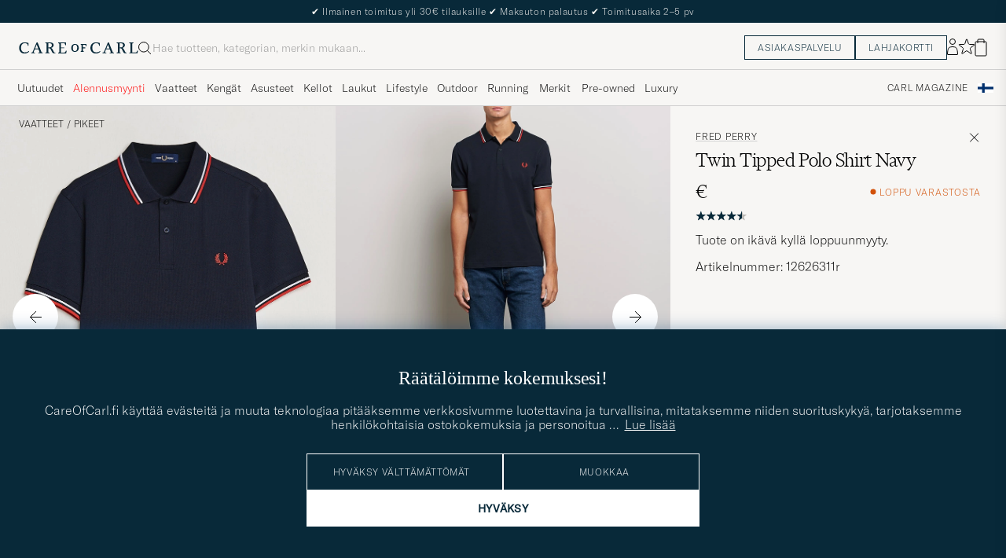

--- FILE ---
content_type: text/html; charset=UTF-8
request_url: https://www.careofcarl.fi/fi/fred-perry-twin-tipped-polo-shirt-navy-2
body_size: 55543
content:
<!DOCTYPE html>
<html lang="FI">
<head>
<meta charset="utf-8">
<meta name="theme-color" content="#082939">
<title>Fred Perry Twin Tipped Polo Shirt Navy osoitteesta CareOfCarl.fi</title>
<meta name="format-detection" content="telephone=no,address=no">
<meta name="viewport" content="width=device-width, initial-scale=1.0">
<!-- Enable standalone display on supported mobile browsers -->
<meta name="mobile-web-app-capable" content="yes">
<meta name="apple-mobile-web-app-capable" content="yes">
<link rel="apple-touch-icon" href="/coc_180.png?v=20170921-1">
<meta name="apple-mobile-web-app-title" content="Care of Carl">
<meta name="description" content="Osta Fred Perry Twin Tipped Polo Shirt Navy osoitteesta CareOfCarl.fi. Virallinen merkin Fred Perry jälleenmyyjä.">
<meta name="robots" content="INDEX, FOLLOW">
<meta name="referrer" content="strict-origin-when-cross-origin">

<meta name="page-type" content="pdp">
<meta name="page-context" content="product">
<link rel="preload" as="font" type="font/woff2" href="/themes/hypefront/assets/fonts/GT-America-Standard-Thin.woff2" crossorigin>
<link rel="preload" as="font" type="font/woff2" href="/themes/hypefront/assets/fonts/financier-display-light.woff2" crossorigin>
<link rel="alternate" hreflang="sv-se" href="https://www.careofcarl.se/sv/fred-perry-twin-tipped-polo-shirt-navy-2">
<link rel="alternate" hreflang="nl-nl" href="https://www.careofcarl.nl/nl/fred-perry-twin-tipped-polo-shirt-navy-2">
<link rel="alternate" hreflang="fr-fr" href="https://www.careofcarl.fr/fr/fred-perry-twin-tipped-polo-shirt-navy-2">
<link rel="alternate" hreflang="de-at" href="https://www.careofcarl.at/de/fred-perry-twin-tipped-polo-shirt-navy-2">
<link rel="alternate" hreflang="de-ch" href="https://www.careofcarl.ch/de/fred-perry-twin-tipped-polo-shirt-navy-2">
<link rel="alternate" hreflang="es-es" href="https://www.careofcarl.es/es/fred-perry-twin-tipped-polo-shirt-navy">
<link rel="alternate" hreflang="it-it" href="https://www.careofcarl.it/it/fred-perry-twin-tipped-polo-shirt-navy-3">
<link rel="alternate" hreflang="en-gb" href="https://www.careofcarl.co.uk/en/fred-perry-twin-tipped-polo-shirt-navy-2">
<link rel="alternate" hreflang="en-sk" href="https://www.careofcarl.com/en/fred-perry-twin-tipped-polo-shirt-navy-2">
<link rel="alternate" hreflang="en-be" href="https://www.careofcarl.com/en/fred-perry-twin-tipped-polo-shirt-navy-2">
<link rel="alternate" hreflang="no-no" href="https://www.careofcarl.no/no/fred-perry-twin-tipped-polo-shirt-navy-2">
<link rel="alternate" hreflang="en-hr" href="https://www.careofcarl.com/en/fred-perry-twin-tipped-polo-shirt-navy-2">
<link rel="alternate" hreflang="en-cy" href="https://www.careofcarl.com/en/fred-perry-twin-tipped-polo-shirt-navy-2">
<link rel="alternate" hreflang="en-cz" href="https://www.careofcarl.com/en/fred-perry-twin-tipped-polo-shirt-navy-2">
<link rel="alternate" hreflang="en-ee" href="https://www.careofcarl.com/en/fred-perry-twin-tipped-polo-shirt-navy-2">
<link rel="alternate" hreflang="en-gr" href="https://www.careofcarl.com/en/fred-perry-twin-tipped-polo-shirt-navy-2">
<link rel="alternate" hreflang="en-hu" href="https://www.careofcarl.com/en/fred-perry-twin-tipped-polo-shirt-navy-2">
<link rel="alternate" hreflang="en-ie" href="https://www.careofcarl.com/en/fred-perry-twin-tipped-polo-shirt-navy-2">
<link rel="alternate" hreflang="en-li" href="https://www.careofcarl.com/en/fred-perry-twin-tipped-polo-shirt-navy-2">
<link rel="alternate" hreflang="en-lt" href="https://www.careofcarl.com/en/fred-perry-twin-tipped-polo-shirt-navy-2">
<link rel="alternate" hreflang="en-lu" href="https://www.careofcarl.com/en/fred-perry-twin-tipped-polo-shirt-navy-2">
<link rel="alternate" hreflang="da-dk" href="https://www.careofcarl.dk/dk/fred-perry-twin-tipped-polo-shirt-navy-2">
<link rel="alternate" hreflang="en-mt" href="https://www.careofcarl.com/en/fred-perry-twin-tipped-polo-shirt-navy-2">
<link rel="alternate" hreflang="en-pl" href="https://www.careofcarl.com/en/fred-perry-twin-tipped-polo-shirt-navy-2">
<link rel="alternate" hreflang="en-pt" href="https://www.careofcarl.com/en/fred-perry-twin-tipped-polo-shirt-navy-2">
<link rel="alternate" hreflang="en-si" href="https://www.careofcarl.com/en/fred-perry-twin-tipped-polo-shirt-navy-2">
<link rel="alternate" hreflang="nl-be" href="https://www.careofcarl.be/nl/fred-perry-twin-tipped-polo-shirt-navy-2">
<link rel="alternate" hreflang="fr-be" href="https://www.careofcarl.be/fr/fred-perry-twin-tipped-polo-shirt-navy-2">
<link rel="alternate" hreflang="en-au" href="https://www.careofcarl.com/en/fred-perry-twin-tipped-polo-shirt-navy-2">
<link rel="alternate" hreflang="en-ca" href="https://www.careofcarl.com/en/fred-perry-twin-tipped-polo-shirt-navy-2">
<link rel="alternate" hreflang="en-hk" href="https://www.careofcarl.com/en/fred-perry-twin-tipped-polo-shirt-navy-2">
<link rel="alternate" hreflang="en-jp" href="https://www.careofcarl.com/en/fred-perry-twin-tipped-polo-shirt-navy-2">
<link rel="alternate" hreflang="fi-fi" href="https://www.careofcarl.fi/fi/fred-perry-twin-tipped-polo-shirt-navy-2">
<link rel="alternate" hreflang="en-kw" href="https://www.careofcarl.com/en/fred-perry-twin-tipped-polo-shirt-navy-2">
<link rel="alternate" hreflang="en-my" href="https://www.careofcarl.com/en/fred-perry-twin-tipped-polo-shirt-navy-2">
<link rel="alternate" hreflang="en-nz" href="https://www.careofcarl.com/en/fred-perry-twin-tipped-polo-shirt-navy-2">
<link rel="alternate" hreflang="en-qa" href="https://www.careofcarl.com/en/fred-perry-twin-tipped-polo-shirt-navy-2">
<link rel="alternate" hreflang="en-sa" href="https://www.careofcarl.com/en/fred-perry-twin-tipped-polo-shirt-navy-2">
<link rel="alternate" hreflang="en-sg" href="https://www.careofcarl.com/en/fred-perry-twin-tipped-polo-shirt-navy-2">
<link rel="alternate" hreflang="en-kr" href="https://www.careofcarl.com/en/fred-perry-twin-tipped-polo-shirt-navy-2">
<link rel="alternate" hreflang="en-tw" href="https://www.careofcarl.com/en/fred-perry-twin-tipped-polo-shirt-navy-2">
<link rel="alternate" hreflang="en-ae" href="https://www.careofcarl.com/en/fred-perry-twin-tipped-polo-shirt-navy-2">
<link rel="alternate" hreflang="en-us" href="https://www.careofcarl.com/en/fred-perry-twin-tipped-polo-shirt-navy-2">
<link rel="alternate" hreflang="de-de" href="https://www.careofcarl.de/de/fred-perry-twin-tipped-polo-shirt-navy-2">
<link rel="alternate" hreflang="en" href="https://www.careofcarl.com/en/fred-perry-twin-tipped-polo-shirt-navy-2">
<link rel="alternate" hreflang="x-default" href="https://www.careofcarl.com/en/fred-perry-twin-tipped-polo-shirt-navy-2">
<link rel="canonical" href="https://www.careofcarl.fi/fi/fred-perry-twin-tipped-polo-shirt-navy-2" />
<meta property="og:site_name" content="Care of Carl"/>

<meta property="og:locale" content="fi_FI">
<meta property="og:title" content="Fred Perry Twin Tipped Polo Shirt Navy osoitteesta CareOfCarl.fi"/>
<meta property="og:url" content="https://www.careofcarl.fi/fi/fred-perry-twin-tipped-polo-shirt-navy-2"/>
<meta property="og:type" content="product">
<meta property="og:image" content="https://www.careofcarl.fi/bilder/artiklar/600x600_grey_4_5/12626311r.jpg"/>
<meta property="og:description" content="Pikeepaita merkiltä Fred Perry. Valmistettu kammatusta pique-neuleesta alkuperäisen mallin mukaisesti. Pikee ei ole muuttunut sen jälkeen, kun Fred Perry suunnitteli sen 1950-luvulla. Brittiläinen tennismestari Fred Perry perusti tuotemerkin vuonna 1952, ja se on tunnettu ainutlaatuisesta ja ajattomasta tyylistään, jossa yhdistyvät urheilu, muoti ja alakulttuurit."/>
<link rel="stylesheet" type="text/css" href="/themes/hypefront/assets/app.min.css?jan7" />
<script src="/themes/hypefront/assets/critical.min.js?1718025649681bc"></script>
<script>var shop_settings = {"request_type":"product","currency_prefix":"","currency_suffix":"€"}; shop_settings.other = {"popular_terms":[{"url":"/fi/search?q=barbour","position":1,"value":"barbour"},{"value":"ubr","position":2,"url":"/fi/search?q=ubr"},{"value":"canada goose","position":3,"url":"/fi/search?q=canada goose"},{"position":4,"value":"moncler","url":"/fi/search?q=moncler"},{"value":"cp company","position":5,"url":"/fi/search?q=cp company"}],"trending_terms":[{"value":"cardigan","position":1,"url":"/fi/search?q=cardigan"},{"position":2,"value":"barbour","url":"/fi/search?q=barbour"},{"position":3,"value":"morris","url":"/fi/search?q=morris"},{"url":"/fi/search?q=cp company","value":"cp company","position":4},{"position":5,"value":"ubr","url":"/fi/search?q=ubr"}],"search_url":"/fi/search?q="}</script>
<!-- gtag_init -->
<!-- Add resource hints for faster GA connection -->
<link rel="preconnect" href="https://www.googletagmanager.com" crossorigin>
<link rel="preconnect" href="https://www.google-analytics.com" crossorigin>
<script async src="https://www.googletagmanager.com/gtag/js?id=G-7FJ2P3ZLFE"></script>
<script>
// Initialize dataLayer
window.dataLayer = window.dataLayer || [];
function gtag(){dataLayer.push(arguments);}
// Performance optimization: Cache function results
const getClientIdFromStorage = (function() {
let cachedId = null;
return function() {
if (cachedId !== null) return cachedId;
cachedId = localStorage.getItem('ga_client_id');
return cachedId;
};
})();
// Helper functions directly executed - no deferral
function initAnalytics() {
// Initialize GA but don't configure properties yet - important!
gtag('js', new Date());
gtag('set', 'url_passthrough', true);
// Set default consent state early
if (typeof(check_consent) === 'function') {
gtag('consent', 'default', {
'ad_storage': check_consent('12') ? 'granted' : 'denied',
'analytics_storage': check_consent('13') ? 'granted' : 'denied',
'ad_user_data': check_consent('12') ? 'granted' : 'denied',
'ad_personalization': check_consent('12') ? 'granted' : 'denied',
'personalization_storage': check_consent('12') ? 'granted' : 'denied'
});
}
// Optimized cookie parsing - only processes cookies once
const getCookieClientId = (function() {
let cachedCookieId = null;
let cookieChecked = false;
return function() {
if (cookieChecked) {
return cachedCookieId;
}
cookieChecked = true;
const gaCookie = document.cookie.split(';')
.map(c => c.trim())
.find(c => c.startsWith('_ga='));
if (gaCookie) {
const parts = gaCookie.split('.');
if (parts.length >= 3) {
cachedCookieId = parts.slice(2).join('.');
}
}
return cachedCookieId;
};
})();
// Improved timing for ID retrieval - measure full process
function getOrCreateClientId() {
// Try localStorage first (fastest for returning visitors)
const fromStorage = localStorage.getItem('ga_client_id');
if (fromStorage) {
return fromStorage;
}
// Fast-path for first visitors
const newId = Math.floor(Date.now() / 1000) + '.' + Math.floor(Math.random() * 999999999);
return newId;
}
// Function to configure GA with client_id
function configureGA(clientId) {
if (clientId) {
// Storage write
localStorage.setItem('ga_client_id', clientId);
// Prepare configuration object with client_id
const config = {
'send_page_view': false,
'client_id': clientId,
'user_properties': {}
};
// Only set user_id for logged in users
// Measure actual gtag calls
gtag('config', 'G-NFQNYWRR64', config);
gtag('config', 'G-7FJ2P3ZLFE', config);
gtag('config', 'AW-799744468', {
send_page_view: false,
conversion_linker: false,
allow_ad_personalization_signals: false
});
// Measure page view event
if (check_consent && check_consent('13')) {
gtag('event', 'page_view', {
'client_id': clientId
});
}
}
}
// Get client ID with optimized first-visit path
const clientId = getOrCreateClientId();
configureGA(clientId);
// Still check with GA in the background for consistency
// Most important for first visitors to sync with GA's ID
if ('requestIdleCallback' in window) {
requestIdleCallback(function() {
gtag('get', 'G-7FJ2P3ZLFE', 'client_id', function(officialClientId) {
if (officialClientId && officialClientId !== clientId) {
// Store GA's official ID for future visits
localStorage.setItem('ga_client_id', officialClientId);
}
});
});
} else {
setTimeout(function() {
gtag('get', 'G-7FJ2P3ZLFE', 'client_id', function(officialClientId) {
if (officialClientId && officialClientId !== clientId) { // Fixed variable name
// Store GA's official ID for future visits
localStorage.setItem('ga_client_id', officialClientId);
}
});
}, 1000);
}
}
// Handle consent changes - must be declared in main scope
function handleAcmChangeEvent(event) {
if (typeof check_consent === 'function') {
// Check if analytics consent is being granted now
const analyticsConsentGranted = check_consent('13');
gtag('consent', 'update', {
'ad_storage': check_consent('12') ? 'granted' : 'denied',
'ad_user_data': check_consent('12') ? 'granted' : 'denied',
'ad_personalization': check_consent('12') ? 'granted' : 'denied',
'analytics_storage': analyticsConsentGranted ? 'granted' : 'denied',
'personalization_storage': check_consent('12') ? 'granted' : 'denied'
});
gtag('event', 'Google Consent', {
'event_category': 'Consent',
'event_label': 'User updated consent'
});
// Get the client_id (should be available if consent was given)
const storedClientId = localStorage.getItem('ga_client_id');
if (storedClientId) {
const consentConfig = {...window.gaBaseConfig};
consentConfig.allow_google_signals = check_consent('12');
consentConfig.allow_ad_personalization_signals = check_consent('12');
consentConfig.client_id = storedClientId;
gtag('config', 'G-NFQNYWRR64', consentConfig);
gtag('config', 'G-7FJ2P3ZLFE', consentConfig);
gtag('config', 'AW-799744468', consentConfig);
// Send page_view event if analytics consent was just granted
if (analyticsConsentGranted) {
gtag('event', 'page_view', {
'client_id': storedClientId
});
}
}
}
}
// Start initialization immediately
initAnalytics();
</script>
<script>
document.addEventListener('DOMContentLoaded', function() {
// Add a listener for the custom 'search:performed' event
window.addEventListener('search:performed', (event) => {
const { searchTerm, type } = event.detail;
// Call the exponea.track function with the search term, type, and other details
exponea.track('search', {
'action': 'search',
'searchterm': searchTerm,
'type': type,
'language': "FI",
'logged_in': "N",
'domain': "www.careofcarl.fi"
});
});
});
</script><!--id 193-->

<script nonce="6S8EScXTp5-JuZXXf9c6S3Ysa0GhPgS7YXgQeCikmvA">
!function(e,n,t,i,o,r){function c(e){if("number"!=typeof e)return e;var n=new Date;return new Date(n.getTime()+1e3*e)}var a=4e3,s="xnpe_async_hide";function p(e){return e.reduce((function(e,n){return e[n]=function(){e._.push([n.toString(),arguments])},e}),{_:[]})}function m(e,n,t){var i=t.createElement(n);i.src=e;var o=t.getElementsByTagName(n)[0];return o.parentNode.insertBefore(i,o),i}function u(e){return"[object Date]"===Object.prototype.toString.call(e)}r.target=r.target||"https://api.exponea.com",r.file_path=r.file_path||r.target+"/js/exponea.min.js",o[n]=p(["anonymize","initialize","identify","update","track","trackLink","trackEnhancedEcommerce","getHtml","showHtml","showBanner","showWebLayer","ping","getAbTest","loadDependency","getRecommendation","reloadWebLayers"]),o[n].notifications=p(["isAvailable","isSubscribed","subscribe","unsubscribe"]),o[n]["snippetVersion"]="v2.3.0",function(e,n,t){e[n]["_"+t]={},e[n]["_"+t].nowFn=Date.now,e[n]["_"+t].snippetStartTime=e[n]["_"+t].nowFn()}(o,n,"performance"),function(e,n,t,i,o,r){e[o]={sdk:e[i],sdkObjectName:i,skipExperiments:!!t.new_experiments,sign:t.token+"/"+(r.exec(n.cookie)||["","new"])[1],path:t.target}}(o,e,r,n,i,RegExp("__exponea_etc__"+"=([\\w-]+)")),function(e,n,t){m(e.file_path,n,t)}(r,t,e),function(e,n,t,i,o,r,p){if(e.new_experiments){!0===e.new_experiments&&(e.new_experiments={});var f,l=e.new_experiments.hide_class||s,_=e.new_experiments.timeout||a,d=encodeURIComponent(r.location.href.split("#")[0]);e.cookies&&e.cookies.expires&&("number"==typeof e.cookies.expires||u(e.cookies.expires)?f=c(e.cookies.expires):e.cookies.expires.tracking&&("number"==typeof e.cookies.expires.tracking||u(e.cookies.expires.tracking))&&(f=c(e.cookies.expires.tracking))),f&&f<new Date&&(f=void 0);var x=e.target+"/webxp/"+n+"/"+r[t].sign+"/modifications.min.js?http-referer="+d+"&timeout="+_+"ms"+(f?"&cookie-expires="+Math.floor(f.getTime()/1e3):"");"sync"===e.new_experiments.mode&&r.localStorage.getItem("__exponea__sync_modifications__")?function(e,n,t,i,o){t[o][n]="<"+n+' src="'+e+'"></'+n+">",i.writeln(t[o][n]),i.writeln("<"+n+">!"+o+".init && document.writeln("+o+"."+n+'.replace("/'+n+'/", "/'+n+'-async/").replace("><", " async><"))</'+n+">")}(x,n,r,p,t):function(e,n,t,i,o,r,c,a){r.documentElement.classList.add(e);var s=m(t,i,r);function p(){o[a].init||m(t.replace("/"+i+"/","/"+i+"-async/"),i,r)}function u(){r.documentElement.classList.remove(e)}s.onload=p,s.onerror=p,o.setTimeout(u,n),o[c]._revealPage=u}(l,_,x,n,r,p,o,t)}}(r,t,i,0,n,o,e),function(e,n,t){e[n].start=function(i){i&&Object.keys(i).forEach((function(e){return t[e]=i[e]})),e[n].initialize(t)}}(o,n,r)}(document,"exponea","script","webxpClient",window,{
    target: "https://api.eu1.exponea.com",
    token: "cfd05462-a9e3-11ec-a21a-5e1648be9a10",
    // replace with current customer ID or leave commented out for an anonymous customer
    // customer: window.currentUserId,
//    new_experiments: {    mode: 'async',    timeout: 4000,    hide_class: 'xnpe_async_hide',  },
    track: {
        visits: false,
        google_analytics: false
    },
 
ping: {
            properties: {
                screen: screen.width + 'x' + screen.height,
                domain: 'www.careofcarl.fi',
                logged_in:'N',
            }
        }
});

exponea.start({
  file_path: 'https://api.exponea.com/js/exponea.min.js'
});
</script><script nonce="6S8EScXTp5-JuZXXf9c6S3Ysa0GhPgS7YXgQeCikmvA">
window.dataLayer = window.dataLayer || [];
  // Function to update or set pagetype in the dataLayer
  function updatePagetype(value) {
    var existingData = window.dataLayer.find(function(item) {
      return item.hasOwnProperty('pagetype');
    });
    if (existingData) {
      // Update the existing pagetype value
      existingData.pagetype = value;
    } else {
      // Create a new data object with pagetype
      window.dataLayer.push({
        pagetype: value
      });
    }
  }

  // Call the function to update or set pagetype
const requestType = window.shop_settings.request_type;
  updatePagetype(requestType);
</script><script nonce="6S8EScXTp5-JuZXXf9c6S3Ysa0GhPgS7YXgQeCikmvA">
if (sessionStorage.getItem('air_view_set') === null) {
  localStorage.setItem('air_view_1160', '"single"');
  localStorage.setItem('air_view_1190', '"single"');
  localStorage.setItem('air_view_1213', '"single"');
  sessionStorage.setItem('air_view_set', 'true');
}
</script><script nonce="6S8EScXTp5-JuZXXf9c6S3Ysa0GhPgS7YXgQeCikmvA">
document.addEventListener("DOMContentLoaded", function () {
    const faqContainer = document.querySelector('.faq');

    if (faqContainer) {
        const faqItems = faqContainer.querySelectorAll('ul li.accordion__item');
        const faqData = [];
        faqItems.forEach((item, index) => {
            const question = item.querySelector('.accordion__item--btn').textContent.trim();
            const answer = item.querySelector('ul').textContent.trim();
            faqData.push({
                "@type": "Question",
                "name": question,
                "acceptedAnswer": {
                    "@type": "Answer",
                    "text": answer
                }
            });
        });
        const script = document.createElement('script');
        script.type = 'application/ld+json';
        script.innerHTML = `
            {
                "@context": "https://schema.org",
                "@type": "FAQPage",
                "mainEntity": ${JSON.stringify(faqData)}
            }
        `;
        document.head.appendChild(script);
    }
});
</script>
 
      <!-- Criteo Loader File -->
<script nonce="6S8EScXTp5-JuZXXf9c6S3Ysa0GhPgS7YXgQeCikmvA" type="text/javascript" src="//dynamic.criteo.com/js/ld/ld.js?a=54106"  defer consent_type="12"></script>
<!-- END Criteo Loader File -->
 
<meta name="p:domain_verify" content="3d943e1b3d40bcf1b41f16de157a9475"/><script nonce="6S8EScXTp5-JuZXXf9c6S3Ysa0GhPgS7YXgQeCikmvA">
function embeddedPuffs(eId,pId,pLink,pImgUrl,pCaption,pColor){ //för att populera inbäddade puffar med GA tracking
  if (pColor==undefined){ pColor='Vit'}
  var span= document.getElementById(eId);
  document.querySelector("#"+eId + ">img")?.remove();
  var fragment = document.createDocumentFragment();
  divContainer=document.createElement('div')
  divContainer.setAttribute("class","relative flex");
  aElement=document.createElement('a');
  aElement.setAttribute("href",pLink);
  //aElement.setAttribute("onclick",'promo(true,"'+pId+'","'+pId+'")');
  imgElement=document.createElement('img');
  imgElement.setAttribute("src",pImgUrl);
  aElement.appendChild(imgElement);
  divContainer.appendChild(aElement);
  fragment.appendChild(divContainer);
  divContainer=document.createElement('div')
  divContainer.setAttribute("class","centerpuff lasmerknapp" + pColor);
  aElement=document.createElement('a');
  aElement.setAttribute("href",pLink);
  //aElement.setAttribute("onclick",'promo(true,"'+pId+'","'+pId+'")');
  aElement.innerHTML=pCaption;
  divContainer.appendChild(aElement);
  fragment.appendChild(divContainer);
  span.appendChild(fragment);
  promo(false,pId,pId);
}
</script><script nonce="6S8EScXTp5-JuZXXf9c6S3Ysa0GhPgS7YXgQeCikmvA" defer id="pertentoScript" src="https://app.pertento.ai/pertentoRuntime.js?website-id=4138"></script><meta name="facebook-domain-verification" content="f1m2qp2zz304ebfbq7075wtout7r7m" /><!-- Facebook Pixel Code -->

<script nonce="6S8EScXTp5-JuZXXf9c6S3Ysa0GhPgS7YXgQeCikmvA" consent_type="12">
  !function(f,b,e,v,n,t,s)
  {if(f.fbq)return;n=f.fbq=function(){n.callMethod?
  n.callMethod.apply(n,arguments):n.queue.push(arguments)};
  if(!f._fbq)f._fbq=n;n.push=n;n.loaded=!0;n.version='2.0';
  n.queue=[];t=b.createElement(e);t.async=!0;
  t.src=v;s=b.getElementsByTagName(e)[0];
  s.parentNode.insertBefore(t,s)}(window, document,'script',
  'https://connect.facebook.net/en_US/fbevents.js');
fbq('init', '534812246649643');  
fbq('track','PageView');
</script>
<!-- End Facebook Pixel Code -->
<script nonce="6S8EScXTp5-JuZXXf9c6S3Ysa0GhPgS7YXgQeCikmvA" consent_type="12">
!function (w, d, t) {
  w.TiktokAnalyticsObject=t;var ttq=w[t]=w[t]||[];ttq.methods=["page","track","identify","instances","debug","on","off","once","ready","alias","group","enableCookie","disableCookie"],ttq.setAndDefer=function(t,e){t[e]=function(){t.push([e].concat(Array.prototype.slice.call(arguments,0)))}};for(var i=0;i<ttq.methods.length;i++)ttq.setAndDefer(ttq,ttq.methods[i]);ttq.instance=function(t){for(var e=ttq._i[t]||[],n=0;n<ttq.methods.length;n++)ttq.setAndDefer(e,ttq.methods[n]);return e},ttq.load=function(e,n){var i="https://analytics.tiktok.com/i18n/pixel/events.js";ttq._i=ttq._i||{},ttq._i[e]=[],ttq._i[e]._u=i,ttq._t=ttq._t||{},ttq._t[e]=+new Date,ttq._o=ttq._o||{},ttq._o[e]=n||{};var o=document.createElement("script");o.type="text/javascript",o.async=!0,o.src=i+"?sdkid="+e+"&lib="+t;var a=document.getElementsByTagName("script")[0];a.parentNode.insertBefore(o,a)};

  ttq.load('CAG61DRC77U2AJB6U08G');
  ttq.page();
}(window, document, 'ttq');
</script><script nonce="6S8EScXTp5-JuZXXf9c6S3Ysa0GhPgS7YXgQeCikmvA" src="https://www.google.com/recaptcha/api.js?render=explicit" defer></script><script>
// Set checkout version cookie - wait for app.js to load setSessionCookie function
document.addEventListener('DOMContentLoaded', function() {
if (window.setSessionCookie) {
window.setSessionCookie("checkoutversion", "new");
}
});
</script>
</head>
<body data-instant-intensity="400">
<a href="#main-content" class="skip-link">Siirry sisältöön</a>
<a href="#main--nav" class="skip-link">Siirry valikkoon</a>
<a href="#site-footer" class="skip-link">Siirry alatunnisteeseen</a>

<!-- set google consent default-->

<script nonce="6S8EScXTp5-JuZXXf9c6S3Ysa0GhPgS7YXgQeCikmvA">
	gtag('consent', 'update', {
		'ad_storage': 'denied',
		'analytics_storage': 'denied',
		'ad_user_data':'denied',
		'ad_personalization':'denied'
	});
</script>

<!-- slut--><!-- header.tt -->
<!-- toplist -->
<div id="toplist" class="">
<div class="w-100 py-8">
<span><!-- /snippets/topbanner-fi.html -->
<div id="topbanner-fi" role="status">
  
  <div class="msg">
    <span aria-hidden="true">✔</span> Ilmainen toimitus yli 30€ tilauksille
    <span aria-hidden="true">✔</span> Maksuton palautus
    <span aria-hidden="true">✔</span> Toimitusaika 2–5 pv
  </div>
  <div class="msg hide" hidden>
    Laajennettu palautusoikeus voimassa 5. tammikuuta 2026 asti
  </div>
</div>

</span>

</div>
</div>
<script>
// /snippets/topbanner-rotator.js
(function () {
const banner = document.getElementById('topbanner');
if (!banner) return;
const msgs = banner.querySelectorAll('.msg:not(.hide)');
if (msgs.length <= 1) return;
let i = 0;
setInterval(() => {
// why: 'hidden' = enklast och tillgängligt
msgs[i].hidden = true;
i = (i + 1) % msgs.length;
msgs[i].hidden = false;
}, 3500);
})();
</script>
<header id="header" class="beige-tint-1-bg top">
<div class="page--container">
<div class="header d-flex">
<div class="header__logo">
<a href="/" aria-label="Siirry Care of Carlin etusivulle" title="Siirry Care of Carlin etusivulle">
<svg width="152" height="16" viewBox="0 0 152 16" fill="none" xmlns="https://www.w3.org/2000/svg">
<path d="M28.6313 13.0017L23.8438 1.0332H22.5336L17.6958 12.7245C17.2675 13.7576 16.9651 13.8584 16.3856 13.8584H15.8564V14.8663H20.3919V13.8836H19.6108C18.9809 13.8836 18.9053 13.6568 18.9053 13.4301C18.9053 13.0773 19.1068 12.5734 19.2832 12.0694L20.2155 9.70092H24.9777L26.1368 12.9009C26.162 12.9513 26.1872 13.0017 26.1872 13.0521C26.2376 13.2033 26.2879 13.3293 26.2879 13.4301C26.2879 13.6316 26.2124 13.8584 25.5824 13.8584H24.8265V14.8411H30.2187V13.8584H29.6139C29.1352 13.8836 28.9336 13.7072 28.6313 13.0017ZM24.625 8.66785H20.6942L22.71 3.62848L24.625 8.66785Z" fill="#082939"/>
<path d="M43.5226 11.011C42.5399 8.97002 42.1115 8.49128 41.0533 7.93695C43.1698 7.4834 44.2533 5.8708 44.2533 4.43458C44.2533 2.31805 42.5651 1.00781 39.8942 1.00781H33.8218V2.01569H34.5777C34.9808 2.01569 35.3084 2.34325 35.3084 2.74639V13.1275C35.3084 13.5306 34.9808 13.8582 34.5777 13.8582H33.8218V14.8661H38.9619V13.8834H38.206C37.8029 13.8834 37.4753 13.5558 37.4753 13.1527V8.36529H38.1808C39.3399 8.36529 39.995 8.64246 40.7257 10.1795C41.3304 11.5149 42.0108 12.7999 42.5903 13.833C42.9682 14.4629 43.6234 14.8661 44.3793 14.8661H46.4706V13.8834H45.6139C45.0344 13.8834 44.606 13.3039 43.5226 11.011ZM41.9856 4.45978C41.9856 6.37474 40.7005 7.38261 38.2564 7.38261H37.4501V2.01569H39.2895C41.28 2.01569 41.9856 3.27553 41.9856 4.45978Z" fill="#082939"/>
<path d="M59.8502 11.5153C59.0439 13.657 58.7416 13.8838 57.3809 13.8838H53.551V8.36568H57.6833V7.383H53.551V2.01607H56.8266C58.3888 2.01607 58.666 2.41922 58.9935 4.46017L59.0187 4.53576H59.951V1.05859H49.9227V2.04127H50.6534C51.0565 2.04127 51.4093 2.36883 51.4093 2.79718V13.1531C51.4093 13.5562 51.0817 13.909 50.6534 13.909H49.8975V14.8917H60.1526L60.8833 11.4649H59.8502V11.5153Z" fill="#082939"/>
<path d="M12.4548 11.9686C11.2958 13.0269 9.48161 13.6568 7.66744 13.6568C5.27374 13.6568 2.72886 12.1198 2.72886 7.81116C2.72886 4.25841 4.56823 1.96549 7.41547 1.96549C10.7415 1.96549 11.0186 3.32612 11.321 4.83794C11.3462 4.93872 11.3714 5.06471 11.3714 5.16549L11.3966 5.24109H12.3541V1.76392H12.2785C12.2785 1.76392 9.93516 0.907227 7.56665 0.907227C3.05642 0.907227 0.360352 3.60329 0.360352 8.11353C0.360352 11.4647 2.45169 15.1183 7.03752 15.1183C9.45642 15.1183 11.4722 14.312 13.0848 12.7246L13.1352 12.6742L12.5304 11.9183L12.4548 11.9686Z" fill="#082939"/>
<path d="M119.315 13.0017L114.527 1.0332H113.242L108.43 12.7245C108.001 13.7576 107.699 13.8584 107.119 13.8584H106.59V14.8663H111.126V13.8836H110.319C109.69 13.8836 109.614 13.6568 109.614 13.4301C109.614 13.0773 109.816 12.5734 109.992 12.0694L110.924 9.70092H115.686L116.845 12.9009C116.871 12.9513 116.896 13.0017 116.896 13.0521C116.946 13.2033 116.997 13.3293 116.997 13.4552C116.997 13.6568 116.921 13.8836 116.291 13.8836H115.535V14.8663H120.927V13.8836H120.323C119.819 13.8836 119.617 13.7072 119.315 13.0017ZM115.283 8.66785H111.378L113.393 3.62848L115.283 8.66785Z" fill="#082939"/>
<path d="M150.559 11.4397L150.534 11.4901C149.727 13.6318 149.425 13.8586 148.064 13.8586H144.234V2.77198C144.234 2.36883 144.562 2.04127 144.965 2.04127H145.721V1.05859H140.606V2.04127H141.362C141.765 2.04127 142.093 2.36883 142.093 2.77198V13.1279C142.093 13.531 141.765 13.8838 141.337 13.8838H140.606V14.8665H150.861L151.592 11.4397H150.559Z" fill="#082939"/>
<path d="M103.138 11.9686C101.979 13.0269 100.165 13.6568 98.351 13.6568C95.9573 13.6568 93.4125 12.1198 93.4125 7.81116C93.4125 4.25841 95.2518 1.96549 98.0991 1.96549C101.425 1.96549 101.702 3.32612 102.005 4.83794C102.03 4.93872 102.055 5.06471 102.055 5.16549L102.08 5.24109H103.038V1.76392H102.962C102.937 1.76392 100.619 0.907227 98.2502 0.907227C93.74 0.907227 91.0439 3.60329 91.0439 8.11353C91.0439 11.4647 93.1353 15.1183 97.7211 15.1183C100.14 15.1183 102.156 14.312 103.768 12.7246L103.819 12.6742L103.214 11.9183L103.138 11.9686Z" fill="#082939"/>
<path d="M71.4407 2.94824C68.5683 2.94824 66.6533 4.98919 66.6533 8.0632C66.6533 10.3561 67.888 13.0018 71.3147 13.0018C73.7588 13.0018 76.2281 11.4144 76.2281 7.83643C76.2281 4.8884 74.3384 2.94824 71.4407 2.94824ZM74.1872 7.83643C74.1872 10.6333 73.2045 12.0443 71.2895 12.0443C69.6013 12.0443 68.6691 10.5577 68.6691 7.96242C68.6691 5.44273 69.7021 3.95612 71.4407 3.95612C73.8344 3.93092 74.1872 6.37501 74.1872 7.83643Z" fill="#082939"/>
<path d="M78.647 4.03189H79.1761C79.4533 4.03189 79.68 4.25866 79.68 4.53583V11.4398C79.68 11.7169 79.4533 11.9437 79.1761 11.9437H78.647V12.876H82.6029V11.9437H82.0989C81.8218 11.9437 81.595 11.7169 81.595 11.4398V8.39095H84.4674V7.35788H81.595V4.0067H83.7367C84.7446 4.0067 84.8958 4.18307 85.0974 5.51851L85.1226 5.66969H85.9289V3.09961H78.6722L78.647 4.03189Z" fill="#082939"/>
<path d="M134.206 11.011C133.223 8.97002 132.795 8.49128 131.737 7.93695C133.853 7.4834 134.937 5.8708 134.937 4.43458C134.937 2.31805 133.248 1.00781 130.578 1.00781H124.48V2.01569H125.236C125.639 2.01569 125.967 2.34325 125.967 2.74639V13.1275C125.967 13.5306 125.639 13.8582 125.236 13.8582H124.48V14.8661H129.62V13.8834H128.864C128.461 13.8834 128.134 13.5558 128.134 13.1527V8.36529H128.839C129.998 8.36529 130.653 8.64246 131.384 10.1795C131.989 11.5149 132.669 12.7999 133.248 13.833C133.626 14.4629 134.282 14.8661 135.037 14.8661H137.104V13.8834H136.247C135.718 13.8834 135.315 13.3039 134.206 11.011ZM132.669 4.45978C132.669 6.37474 131.384 7.38261 128.94 7.38261H128.134V2.01569H129.973C131.963 2.01569 132.669 3.27553 132.669 4.45978Z" fill="#082939"/>
</svg>
</a>
</div>
<div id="search-wrapper" class="header__search">
<form id="search-form" class="d-flex middle c-gap-8" role="search" aria-label="Hae kaupasta">
<label class="search-label "for="search">
<span
>Haku</span>

</label>
<p id="error" class="hide " role="alert"
></p>
<svg

width="16"
height="16"
fill="none"
aria-hidden="true"
focusable="false"
viewBox="0 0 16 16">
<circle cx="6.85714" cy="6.85714" r="6.35714" stroke="black"/>
<path d="M11.3359 11.333L16.0026 15.9997" stroke="black"/>
</svg>
<input
id="search"
type="search"
enterkeyhint="search"


placeholder="Hae tuotteen, kategorian, merkin mukaan..."
aria-errormessage="error"
autocomplete="off"
autocorrect="off"
spellcheck="false"
autocapitalize="off"

>



<input

type="submit"


value="Hae kaupasta"






class="button "
>


</form>
<div id="suggest-area" class="beige-tint-1-bg">
<div id="suggest-init">

<div id="search-history"></div>



</div>
<div id="suggest-result"></div>
</div>
<script>
window.search_texts = {"history": "History", "clear": "Clear"};
window.search_history_count = '10';
window.suggest_highlight = '0';
</script>
</div>
<div class="header__icons__wrapper d-flex" role="toolbar" aria-label="Tagi" data-qa="header-icons">
<button 
class="header__customerservice hide-xs show-md "


type="button"


>Asiakaspalvelu
</button>
<a class="header__styleadvicer hide-xs show-md "  href="/fi/lahjakortti" >
Lahjakortti</a>


<div class="header__icon d-flex header__login" data-qa="icon-login">
<button id="login-icon" class="login-icon-btn" aria-label="Kirjaudu sisään" data-qa="btn-login">
<svg  width="14" height="21" fill="none" viewBox="0 0 14 21">
<path d="M11.6464 11.8536L11.6464 11.8536C11.9865 12.1936 12.2826 12.7193 12.5305 13.3913C12.7763 14.0574 12.9622 14.8325 13.1015 15.6383C13.3802 17.25 13.4643 18.935 13.4894 20.0143C13.4955 20.276 13.2816 20.5 13 20.5H1C0.718831 20.5 0.503607 20.2757 0.509067 20.0126C0.531886 18.9134 0.611939 17.2335 0.889165 15.6298C1.02776 14.8281 1.21361 14.0577 1.46046 13.3943C1.70928 12.7256 2.00796 12.199 2.35354 11.8534C2.77108 11.4359 3.43198 11.0929 4.26233 10.8557C5.08592 10.6204 6.03886 10.4999 6.99998 10.4999C7.96109 10.4999 8.91403 10.6204 9.73762 10.8557C10.568 11.093 11.2289 11.436 11.6464 11.8536Z" stroke="black"/>
<circle cx="7" cy="4" r="3.5" stroke="black"/>
</svg>
</button>
</div>

<div class="header__icon d-flex header__wishlist" data-qa="icon-wishlist">
<a href="/toivelista" aria-label="Näytä suosikit" title="Näytä suosikit" data-qa="link-wishlist">
<svg   width="21" height="20" fill="none" viewBox="0 0 21 20">
<path d="M10.5245 1.08117C10.6742 0.620533 11.3258 0.620534 11.4755 1.08116L13.2189 6.44603C13.4197 7.06402 13.9956 7.48242 14.6454 7.48245L20.2864 7.48266C20.7708 7.48268 20.9721 8.10246 20.5803 8.38716L16.0168 11.703C15.4911 12.085 15.2711 12.762 15.4719 13.38L17.2148 18.745C17.3645 19.2056 16.8373 19.5887 16.4454 19.304L11.8816 15.9885C11.3559 15.6066 10.6441 15.6066 10.1184 15.9885L5.55456 19.304C5.16271 19.5887 4.6355 19.2056 4.78515 18.745L6.52812 13.38C6.72889 12.762 6.50892 12.085 5.98324 11.703L1.41968 8.38716C1.02785 8.10246 1.22923 7.48268 1.71357 7.48266L7.35459 7.48245C8.00439 7.48242 8.58028 7.06402 8.7811 6.44603L10.5245 1.08117Z" stroke="black"/>
</svg>
</a>
</div>
<div class="header__icon d-flex header__cart" data-qa="icon-cart" aria-label="Näytä ostoskori">
<style>
button {
border:none
}
</style>
<script>
window.shop_texts = {
text1: "Valitettavasti!",
text2: "Tuotetta ei ole lisätty ostoskoriin, sillä se on tällä hetkellä loppuunmyyty.",
duplicate_item: "Sinulla on jo %%1 ostoskorissasi. Se on viimeinen kappale.<br/>Siirry kassalle viimeistelläksesi ostoksesi.",
duplicate_item_heading: "Tuote on jo ostoskorissasi",
};
window.checkout_url = "/kassa";
</script>
<div id="air-cart-wrapper" class="d-flex" data-qa="cart-wrapper">
<button id="air-cart-label" class="d-flex" aria-label="Näytä ostoskori" aria-haspopup="dialog" aria-controls="air-cart-content" aria-expanded="false" data-qa="cart-button" title="Näytä ostoskori">
<svg  width="16" height="23" fill="none" viewBox="0 0 16 23">
<path d="M12 5.87805V3.78746V2C12 1.44772 11.5523 1 11 1H5C4.44772 1 4 1.44771 4 2V3.78746V5.87805" stroke="black"/>
<path d="M1 5C1 4.44772 1.44772 4 2 4H14C14.5523 4 15 4.44772 15 5V21C15 21.5523 14.5523 22 14 22H2C1.44772 22 1 21.5523 1 21V5Z" stroke="black"/>
</svg><span id="air-cart-label-text" class="text--uppercase" aria-live="polite" data-qa="cart-count"></span>
</button>
<div id="air-cart-content" class="hide" role="dialog" aria-hidden="true" aria-modal="true" aria-labelledby="air-cart-label" tabindex="-1" data-qa="cart-dialog">
<div id="air-cart-module" data-qa="cart-module">
<button class="close" aria-label="Sulje ostoskori" data-qa="cart-close">
<svg class="close " width="16" height="16" fill="none" viewBox="0 0 16 16">
<path d="M2.771 13.3335L13.4377 2.68535" stroke="black" stroke-width="1" vector-effect="non-scaling-stroke"/>
<path d="M2.771 2.6665L13.4284 13.3239" stroke="black" stroke-width="1" vector-effect="non-scaling-stroke"/>
</svg></button>
<div class="air-cart-headline row fs-24 financier p-16">
1 tuote lisätty ostoskoriin</div>
<div id="air-cart" class="px-16" data-qa="cart-items">
</div>
<div class="p-16">
<a href="/kassa" id="air-cart-btn" class="btn dark-blue-bg light-white-text w-100 d-flex center-xs" data-qa="cart-checkout-btn">Kassalle</a>
</div>
<div class="atcwrapper hide"> <div class="px-16"> <p class="mt-20 text--uppercase">Turvallinen maksu</p> <img src="/dokument/bibliotek/Image/klarna.svg" width="50" height="80" class="light-grey-b" style="mix-blend-mode: darken;" loading="lazy" /> <img src="/dokument/bibliotek/Image/trustly.png" width="50" height="80" class="light-grey-b" style="mix-blend-mode: darken;" loading="lazy" /> <img src="/dokument/bibliotek/Image/mobilepay.svg" width="50" height="80" class="light-grey-b" style="mix-blend-mode: darken;" loading="lazy" /> <img src="/dokument/bibliotek/Image/visa.svg" width="50" height="80" alt="" loading="lazy" /> <img src="/dokument/bibliotek/Image/mastercard-alt.svg" width="50" height="80" class="light-grey-b" style="mix-blend-mode: darken;" loading="lazy" /> <img src="/dokument/bibliotek/Image/amex.svg" width="50" height="80" class="light-grey-b" style="mix-blend-mode: darken;" loading="lazy" /> <img src="/dokument/bibliotek/Image/paypal.svg" width="50" height="80" class="light-grey-b" style="mix-blend-mode: darken;" loading="lazy" /></div> <div class="px-16"> <p class="mt-20 text--uppercase">Nopea toimitus</p> <img src="/dokument/bibliotek/Image/budbee.svg" style="margin-left:-5px;" width="50" loading="lazy" /> <img src="/bilder/ibutik-a/symboler/frakt/liten/179.gif" width="50" alt="" loading="lazy" /> <img src="/bilder/ibutik-a/symboler/frakt/liten/154.gif" width="50" loading="lazy" /></div> </div><div class="addtocart_upsell_wrapper">
<h2 class="px-16 fs-24">Päivitä vaatekaapin kulmakiviä</h2>








<div class="row beige-tint-1-bg p-0 " id="addtocart">
<div class="col-xs-12 px-0 ">







<div class="snapping--wrapper col-xs-12  trackable_rec"
data-recid="addtocart"
data-track-list="{&quot;list_id&quot;:&quot;addtocart&quot;,&quot;list_name&quot;:&quot;addtocart&quot;}"
data-auto-track-list="true">

<span class="list-nav nav-large radius-100 nav-prev light-white-bg">
<svg class=" rotate-180" width="25" height="25" fill="none" viewBox="0 0 25 25">
<path d="M5.45703 12.5H19.457" stroke="black" stroke-linecap="round" stroke-linejoin="round"/>
<path d="M12.457 5.5L19.457 12.5L12.457 19.5" stroke="black" stroke-linecap="square" stroke-linejoin="round"/>
</svg>
</span>

<div class="snapping d-flex cell--small  ">










<article
class="product-cell product d-flex  pinned  "
tabindex="0"
aria-label=" Polo Ralph Lauren 6-Pack Trunk Black, 80€"
style="order:"
>
<a href="/fi/polo-ralph-lauren-6-pack-trunk-black"
class="product__img js-product-primary-link d-flex light-grey-bg navigate-product"
aria-label="Mies  Polo Ralph Lauren 6-Pack Trunk Black"
tabindex="-1"
data-track="{&quot;product_color&quot;:&quot;&quot;,&quot;recommendation_id&quot;:&quot;addtocart&quot;,&quot;product_brand&quot;:null,&quot;product_cat_3&quot;:&quot;&quot;,&quot;product_cat_1&quot;:&quot;&quot;,&quot;eventCategory&quot;:&quot;pdp&quot;,&quot;product_cat_2&quot;:&quot;&quot;,&quot;nonInteraction&quot;:0,&quot;product_id&quot;:&quot;SA000095&quot;,&quot;track_in&quot;:&quot;br,ga&quot;,&quot;eventAction&quot;:&quot;select_item&quot;,&quot;site_name&quot;:&quot;newUX&quot;,&quot;product_name&quot;:&quot;Polo Ralph Lauren 6-Pack Trunk Black&quot;,&quot;product_price&quot;:&quot;80&quot;,&quot;placement&quot;:1}">
<img class="product_img--standard"  alt=" Polo Ralph Lauren 6-Pack Trunk Black" loading="lazy" src="/bilder/artiklar/SA000095.jpg?m=1743694652" alt="..." width="647" height="808"    /><div class="product__badge text--uppercase">

</div>
</a>
<!-- Wishlist button positioned outside image link to prevent event conflicts -->
<div class="product__container product__container d-flex flex-column">
<a class="product__brand navigate " tabindex="-1"id="product-brand-SA000095" href="" >
</a><a href="/fi/polo-ralph-lauren-6-pack-trunk-black" class="product__name __name navigate-product" id="product-title-SA000095" tabindex="-1">Polo Ralph Lauren 6-Pack Trunk Black</a>
<div class="d-flex between w-100 ">
<div class="product__price pt-8">

<span  class="product__price--regular ">80€</span>
</div>
</div>
</div>
</article>











<article
class="product-cell product d-flex  pinned  "
tabindex="0"
aria-label=" Polo Ralph Lauren Classic Sports Cap Beige, 60€"
style="order:"
>
<a href="/fi/polo-ralph-lauren-classic-sports-cap-beige"
class="product__img js-product-primary-link d-flex light-grey-bg navigate-product"
aria-label="Mies  Polo Ralph Lauren Classic Sports Cap Beige"
tabindex="-1"
data-track="{&quot;track_in&quot;:&quot;br,ga&quot;,&quot;eventAction&quot;:&quot;select_item&quot;,&quot;site_name&quot;:&quot;newUX&quot;,&quot;product_price&quot;:&quot;60&quot;,&quot;product_name&quot;:&quot;Polo Ralph Lauren Classic Sports Cap Beige&quot;,&quot;placement&quot;:2,&quot;product_brand&quot;:null,&quot;recommendation_id&quot;:&quot;addtocart&quot;,&quot;product_color&quot;:&quot;&quot;,&quot;product_cat_3&quot;:&quot;&quot;,&quot;product_cat_1&quot;:&quot;&quot;,&quot;eventCategory&quot;:&quot;pdp&quot;,&quot;nonInteraction&quot;:0,&quot;product_cat_2&quot;:&quot;&quot;,&quot;product_id&quot;:&quot;14318010&quot;}">
<img alt="" class="product__img--hover" loading="lazy" src="/bilder/artiklar/zoom/14318010_3.jpg?m=1681212016" width="647" height="808" aria-hidden="true"/><img class="product_img--standard"  alt=" Polo Ralph Lauren Classic Sports Cap Beige" loading="lazy" src="/bilder/artiklar/14318010.jpg?m=1743689545" alt="..." width="647" height="808"    /><div class="product__badge text--uppercase">

</div>
</a>
<!-- Wishlist button positioned outside image link to prevent event conflicts -->
<div class="product__container product__container d-flex flex-column">
<a class="product__brand navigate " tabindex="-1"id="product-brand-14318010" href="" >
</a><a href="/fi/polo-ralph-lauren-classic-sports-cap-beige" class="product__name __name navigate-product" id="product-title-14318010" tabindex="-1">Polo Ralph Lauren Classic Sports Cap Beige</a>
<div class="d-flex between w-100 ">
<div class="product__price pt-8">

<span  class="product__price--regular ">60€</span>
</div>
</div>
</div>
</article>











<article
class="product-cell product d-flex  pinned  "
tabindex="0"
aria-label=" Care with Carl 10-Pack Solid Cotton Socks BLACK, 22,90€"
style="order:"
>
<a href="/fi/care-with-carl-10-pack-solid-cotton-socks-black"
class="product__img js-product-primary-link d-flex light-grey-bg navigate-product"
aria-label="Mies  Care with Carl 10-Pack Solid Cotton Socks BLACK"
tabindex="-1"
data-track="{&quot;product_color&quot;:&quot;&quot;,&quot;recommendation_id&quot;:&quot;addtocart&quot;,&quot;product_brand&quot;:null,&quot;product_cat_3&quot;:&quot;&quot;,&quot;product_cat_1&quot;:&quot;&quot;,&quot;eventCategory&quot;:&quot;pdp&quot;,&quot;nonInteraction&quot;:0,&quot;product_cat_2&quot;:&quot;&quot;,&quot;product_id&quot;:&quot;30316610&quot;,&quot;track_in&quot;:&quot;br,ga&quot;,&quot;eventAction&quot;:&quot;select_item&quot;,&quot;site_name&quot;:&quot;newUX&quot;,&quot;product_price&quot;:&quot;22.90&quot;,&quot;product_name&quot;:&quot;Care with Carl 10-Pack Solid Cotton Socks BLACK&quot;,&quot;placement&quot;:3}">
<img class="product_img--standard"  alt=" Care with Carl 10-Pack Solid Cotton Socks BLACK" loading="lazy" src="/bilder/artiklar/30316610.jpg?m=1760009661" alt="..." width="647" height="808"    /><div class="product__badge text--uppercase">

</div>
</a>
<!-- Wishlist button positioned outside image link to prevent event conflicts -->
<div class="product__container product__container d-flex flex-column">
<a class="product__brand navigate " tabindex="-1"id="product-brand-30316610" href="" >
</a><a href="/fi/care-with-carl-10-pack-solid-cotton-socks-black" class="product__name __name navigate-product" id="product-title-30316610" tabindex="-1">Care with Carl 10-Pack Solid Cotton Socks BLACK</a>
<div class="d-flex between w-100 ">
<div class="product__price pt-8">

<span  class="product__price--regular ">22,90€</span>
</div>
</div>
</div>
</article>











<article
class="product-cell product d-flex  pinned  "
tabindex="0"
aria-label=" Care with Carl Garment Bag Classic Green, 45€"
style="order:"
>
<a href="/fi/care-with-carl-garment-bag-classic-green"
class="product__img js-product-primary-link d-flex light-grey-bg navigate-product"
aria-label="Mies  Care with Carl Garment Bag Classic Green"
tabindex="-1"
data-track="{&quot;product_cat_2&quot;:&quot;&quot;,&quot;nonInteraction&quot;:0,&quot;eventCategory&quot;:&quot;pdp&quot;,&quot;product_cat_1&quot;:&quot;&quot;,&quot;product_id&quot;:&quot;28102810&quot;,&quot;product_cat_3&quot;:&quot;&quot;,&quot;product_color&quot;:&quot;&quot;,&quot;recommendation_id&quot;:&quot;addtocart&quot;,&quot;product_brand&quot;:null,&quot;product_price&quot;:&quot;45&quot;,&quot;product_name&quot;:&quot;Care with Carl Garment Bag Classic Green&quot;,&quot;placement&quot;:4,&quot;eventAction&quot;:&quot;select_item&quot;,&quot;track_in&quot;:&quot;br,ga&quot;,&quot;site_name&quot;:&quot;newUX&quot;}">
<img alt="" class="product__img--hover" loading="lazy" src="/bilder/artiklar/zoom/28102810_3.jpg?m=1731420497" width="647" height="808" aria-hidden="true"/><img class="product_img--standard"  alt=" Care with Carl Garment Bag Classic Green" loading="lazy" src="/bilder/artiklar/28102810.jpg?m=1743694340" alt="..." width="647" height="808"    /><div class="product__badge text--uppercase">

</div>
</a>
<!-- Wishlist button positioned outside image link to prevent event conflicts -->
<div class="product__container product__container d-flex flex-column">
<a class="product__brand navigate " tabindex="-1"id="product-brand-28102810" href="" >
</a><a href="/fi/care-with-carl-garment-bag-classic-green" class="product__name __name navigate-product" id="product-title-28102810" tabindex="-1">Care with Carl Garment Bag Classic Green</a>
<div class="d-flex between w-100 ">
<div class="product__price pt-8">

<span  class="product__price--regular ">45€</span>
</div>
</div>
</div>
</article>


</div>


<span class="list-nav nav-large radius-100 nav-next light-white-bg">
<svg class=" rotate-0" width="25" height="25" fill="none" viewBox="0 0 25 25">
<path d="M5.45703 12.5H19.457" stroke="black" stroke-linecap="round" stroke-linejoin="round"/>
<path d="M12.457 5.5L19.457 12.5L12.457 19.5" stroke="black" stroke-linecap="square" stroke-linejoin="round"/>
</svg>
</span>

</div>


</div>
</div>
</div>
</div>
</div>
</div>
</div>
<button class="header__icon d-flex header__mobilemenu hide-md" id="main--nav-icon" aria-label="Päävalikko" aria-controls="main--nav" aria-expanded="false" data-qa="icon-mobilemenu" type="button">
<svg width="24" height="24" viewBox="0 0 24 24" fill="none" xmlns="https://www.w3.org/2000/svg">
<path d="M0 8H24" stroke="black"/>
<path d="M0 16H24" stroke="black"/>
</svg>
</button>
</div>
</div>
<nav class="nav" id="main--nav" tabindex="-1" aria-label="Päävalikko">
<!-- NAVIGATION.TT -->
<style>
.hover-menu{width:100vw};
.hover-menu a:focus-visible { background:none; }
.nav .menu__categories > li.has__children[data-category-id="198"] > button {
color: red;
}
/* optional: also make the arrow red */
.nav .menu__categories > li.has__children[data-category-id="198"] > button svg path {
stroke: red;
}
/* when user is really tabbing */
.user-tabbing :is(a, button, input):focus-visible {
outline: 2px solid blue;
outline-offset: 2px;
z-index: 2;
position: relative;
}
.hover-menu button.menu__categories--back:focus .button-text {
border-bottom:2px solid black;
}
@media (max-width: 64.99rem) {
.user-tabbing .nav .menu__categories > li > a:focus-visible,
.user-tabbing .nav .menu__categories > li > button:focus-visible,
.user-tabbing .hover-menu a:focus-visible,.nav li.open > .hover-menu a:focus-visible {
outline: none;
background: #d0d0d7;
box-shadow: none;
}
}
.nav .menu__categories > li > a,
.nav .menu__categories > li > button {
color: #000000 ;
text-decoration: none;
}
.nav .menu__categories > li.has__children {
display:flex;
justify-content: space-between
}
.nav .menu__categories > li.has__children.open {
display:block;
justify-content: none;
}
.nav .menu__categories > li.has__children.open button:not(.menu__categories--back) {
display:none
}
@media only screen and (min-width: 0rem) and (max-width: 64.99rem) {
.nav .menu__categories--back {
background: none;
border: none;
}
}
/* Close Button Styles */
.menu__categories--close {
transition: opacity 0.2s ease, transform 0.1s ease; /* Add transition for smooth effects */
}
/* Hover state */
.menu__categories--close:hover {
opacity: 0.7;
box-shadow: 0 2px 5px rgba(0, 0, 0, 0.15); /* Subtle drop shadow */
}
/* Focus state (keyboard) */
.menu__categories--close:focus-visible {
outline: 2px solid #000000; /* Black outline */
outline-offset: 2px;
}
/* Hide default outline when focus is not via keyboard */
.menu__categories--close:focus:not(:focus-visible) {
outline: none;
}
/* Active state (mouse down/space) */
.menu__categories--close:active {
transform: scale(0.95);
opacity: 0.9; /* Optional: slightly less opaque when active */
}
</style>
<div class="menu d-flex nav-wrapper " id="nav-wrapper">
<ul class="menu__categories d-flex relative">
<li class="hide-md menu__categories--headline middle">
Menu<button class="hide-md menu__categories--close" id="close" aria-label="Sulje valikko">
<svg class="close " width="25" height="25" fill="none" viewBox="0 0 16 16">
<path d="M2.771 13.3335L13.4377 2.68535" stroke="black" stroke-width="1" vector-effect="non-scaling-stroke"/>
<path d="M2.771 2.6665L13.4284 13.3239" stroke="black" stroke-width="1" vector-effect="non-scaling-stroke"/>
</svg></button>
</li>
<li
class="has__children"
style="order:0"
data-category-id="828"
>

<button
type="button"
class="menuitem-toggle w-100 navigate d-flex between"
aria-haspopup="true"
aria-controls="submenu-828"
aria-expanded="false"
aria-label="Visa undermeny för Uutuudet"
data-href="/fi/uutuudet"
>
Uutuudet<svg
class="hide-md "
width="8"
height="16"
fill="none"
viewBox="0 0 8 16"
>
<path
d="M6.57129 1 L1.42843 7 L6.57129 13"
stroke="black"
stroke-width="1"
vector-effect="non-scaling-stroke"
fill="none"
transform="translate(8, 0) scale(-1, 1)"
/>
</svg>
</button>

<div id="submenu-828" class="hover-menu submenu-container" tabindex="-1">
<button type="button" class="hide-md menu__categories--back">
<svg class=" rotate-180" width="17" height="8" fill="none" viewBox="0 0 17 8">
<path d="M16.3536 4.35355C16.5488 4.15829 16.5488 3.84171 16.3536 3.64645L13.1716 0.464466C12.9763 0.269204 12.6597 0.269204 12.4645 0.464466C12.2692 0.659728 12.2692 0.976311 12.4645 1.17157L15.2929 4L12.4645 6.82843C12.2692 7.02369 12.2692 7.34027 12.4645 7.53553C12.6597 7.7308 12.9763 7.7308 13.1716 7.53553L16.3536 4.35355ZM0 4.5H16V3.5H0V4.5Z" fill="black"></path>
</svg><span class="button-text">Takaisin</span>
</button>
<ul class="global-category-items" >
<li class="block_1" role="none">
<a href="/fi/uutuudet">Tutustu uutuuksiin</a> <a href="/fi/inspiroidu/putiikin-uutuusmerkit">Putiikin uutuusmerkit</a> <a href="/fi/crafted-with-care">Crafted with Care</a></li>
</ul>
<ul class="category-level2">
<li><a href="/fi/vaatteet?sort=date&amp;order=desc">Vaatteet</a></li>
<li><a href="/fi/kengat?sort=date&amp;order=desc">Keng&#228;t</a></li>
<li><a href="/fi/asusteet?sort=date&amp;order=desc">Asusteet</a></li>
<li><a href="/fi/kellot?sort=date&amp;order=desc">Kellot</a></li>
<li><a href="/fi/lifestyle?sort=date&amp;order=desc">Lifestyle</a></li>
</ul><ul class="category_blocks">
<li class="block_2 text--uppercase" role="none">
<img src="https://www.careofcarl.com/dokument/bibliotek/Image/Bilder/Hemsida/Toppmeny/AW25/09-Sep/AW25_Sep_Trojor_1130x630.jpg" width="565" height="315" alt="Puserot" /><br /><a href="/fi/vaatteet/puserot?sort=date&amp;order=desc">Sesongin Puserot</a></li>
</ul>
</div>
</li>

<li
class="has__children"
style="order:1"
data-category-id="198"
>

<button
type="button"
class="menuitem-toggle w-100 navigate d-flex between"
aria-haspopup="true"
aria-controls="submenu-198"
aria-expanded="false"
aria-label="Visa undermeny för Alennusmyynti"
data-href="/fi/alennusmyynti"
>
Alennusmyynti<svg
class="hide-md "
width="8"
height="16"
fill="none"
viewBox="0 0 8 16"
>
<path
d="M6.57129 1 L1.42843 7 L6.57129 13"
stroke="black"
stroke-width="1"
vector-effect="non-scaling-stroke"
fill="none"
transform="translate(8, 0) scale(-1, 1)"
/>
</svg>
</button>

<div id="submenu-198" class="hover-menu submenu-container" tabindex="-1">
<button type="button" class="hide-md menu__categories--back">
<svg class=" rotate-180" width="17" height="8" fill="none" viewBox="0 0 17 8">
<path d="M16.3536 4.35355C16.5488 4.15829 16.5488 3.84171 16.3536 3.64645L13.1716 0.464466C12.9763 0.269204 12.6597 0.269204 12.4645 0.464466C12.2692 0.659728 12.2692 0.976311 12.4645 1.17157L15.2929 4L12.4645 6.82843C12.2692 7.02369 12.2692 7.34027 12.4645 7.53553C12.6597 7.7308 12.9763 7.7308 13.1716 7.53553L16.3536 4.35355ZM0 4.5H16V3.5H0V4.5Z" fill="black"></path>
</svg><span class="button-text">Takaisin</span>
</button>
<ul class="global-category-items" >
<li class="block_1" role="none">
<a href="/fi/alennusmyynti">Kaikki alennetut tuotteet</a> <a href="/fi/alennusmyynti?sort=date&amp;order=desc">Uutta alennusmyynniss&#228;</a></li>
</ul>
<ul class="category-level2">
<li class="">
<a class="navigate" href="/fi/alennusmyynti/alennusmyynti-vaatteet">Alennusmyynti vaatteet</a>
</li>
<li class="">
<a class="navigate" href="/fi/alennusmyynti/alennusmyynti-kengat">Alennusmyynti kengät</a>
</li>
<li class="">
<a class="navigate" href="/fi/alennusmyynti/alennusmyynti-asusteet">Alennusmyynti asusteet</a>
</li>
<li class="">
<a class="navigate" href="/fi/alennusmyynti/alennusmyynti-kellot">Alennusmyynti kellot</a>
</li>
<li class="">
<a class="navigate" href="/fi/alennusmyynti/alennusmyynti-lifestyle">Alennusmyynti lifestyle</a>
</li>
<li class="">
<a class="navigate" href="/fi/alennusmyynti/20-alennuksia">20 % alennuksia</a>
</li>
<li class="">
<a class="navigate" href="/fi/alennusmyynti/30-alennuksia">30 % alennuksia</a>
</li>
<li class="">
<a class="navigate" href="/fi/alennusmyynti/40-alennuksia">40 % alennuksia</a>
</li>
<li class="">
<a class="navigate" href="/fi/alennusmyynti/50-alennuksia">50 % alennuksia</a>
</li>
</ul>
</div>
</li>

<li
class="has__children"
style="order:2"
data-category-id="532"
>

<button
type="button"
class="menuitem-toggle w-100 navigate d-flex between"
aria-haspopup="true"
aria-controls="submenu-532"
aria-expanded="false"
aria-label="Visa undermeny för Vaatteet"
data-href="/fi/vaatteet"
>
Vaatteet<svg
class="hide-md "
width="8"
height="16"
fill="none"
viewBox="0 0 8 16"
>
<path
d="M6.57129 1 L1.42843 7 L6.57129 13"
stroke="black"
stroke-width="1"
vector-effect="non-scaling-stroke"
fill="none"
transform="translate(8, 0) scale(-1, 1)"
/>
</svg>
</button>

<div id="submenu-532" class="hover-menu submenu-container" tabindex="-1">
<button type="button" class="hide-md menu__categories--back">
<svg class=" rotate-180" width="17" height="8" fill="none" viewBox="0 0 17 8">
<path d="M16.3536 4.35355C16.5488 4.15829 16.5488 3.84171 16.3536 3.64645L13.1716 0.464466C12.9763 0.269204 12.6597 0.269204 12.4645 0.464466C12.2692 0.659728 12.2692 0.976311 12.4645 1.17157L15.2929 4L12.4645 6.82843C12.2692 7.02369 12.2692 7.34027 12.4645 7.53553C12.6597 7.7308 12.9763 7.7308 13.1716 7.53553L16.3536 4.35355ZM0 4.5H16V3.5H0V4.5Z" fill="black"></path>
</svg><span class="button-text">Takaisin</span>
</button>
<ul class="global-category-items" >
<li class="block_1" role="none">
<a href="/fi/vaatteet">Kaikki vaatteet</a> <a href="/fi/vaatteet?sort=date&amp;order=desc">Uutuudet</a> <a href="/fi/crafted-with-care">Crafted with Care</a></li>
</ul>
<ul class="category-level2">
<li class="">
<a class="navigate" href="/fi/vaatteet/takit">Takit</a>
</li>
<li class="">
<a class="navigate" href="/fi/vaatteet/ulkoliivit">Ulkoliivit</a>
</li>
<li class="">
<a class="navigate" href="/fi/vaatteet/puserot">Puserot</a>
</li>
<li class="">
<a class="navigate" href="/fi/vaatteet/kauluspaidat">Kauluspaidat</a>
</li>
<li class="">
<a class="navigate" href="/fi/vaatteet/housut">Housut</a>
</li>
<li class="">
<a class="navigate" href="/fi/vaatteet/farkut">Farkut</a>
</li>
<li class="">
<a class="navigate" href="/fi/vaatteet/t-paidat">T-paidat</a>
</li>
<li class="">
<a class="navigate" href="/fi/vaatteet/pikeet">Pikeet</a>
</li>
<li class="">
<a class="navigate" href="/fi/vaatteet/pikkutakit">Pikkutakit</a>
</li>
<li class="">
<a class="navigate" href="/fi/vaatteet/puvut">Puvut</a>
</li>
<li class="">
<a class="navigate" href="/fi/vaatteet/shortsit">Shortsit</a>
</li>
<li class="">
<a class="navigate" href="/fi/vaatteet/uimahousut">Uimahousut</a>
</li>
<li class="">
<a class="navigate" href="/fi/vaatteet/paahineet">Lippalakit</a>
</li>
<li class="">
<a class="navigate" href="/fi/vaatteet/vaatteet-pipot">Pipot</a>
</li>
<li class="">
<a class="navigate" href="/fi/vaatteet/alusvaatteet">Alusvaatteet</a>
</li>
<li class="">
<a class="navigate" href="/fi/vaatteet/ypuvut-ja-kylpytakit">Yöpuvut ja kylpytakit</a>
</li>
<li class="">
<a class="navigate" href="/fi/vaatteet/vaatehuolto">Vaatehuolto</a>
</li>
<li class="">
<a class="navigate" href="/fi/vaatteet/vain-careofcarlilta">Vain Care of Carlilta</a>
</li>
</ul>
<ul class="category_blocks">
<li class="block_2 text--uppercase" role="none">
<img src="https://www.careofcarl.com/dokument/bibliotek/Image/Bilder/Hemsida/Toppmeny/SS26/01-Jan/SS26_Jan_Vinterjackor_1130x630.jpg" width="565" height="315" alt="Talvitakit" /><br /><a href="/fi/vaatteet/takit/talvitakit">Talvitakit</a></li>
</ul>
</div>
</li>

<li
class="has__children"
style="order:3"
data-category-id="226"
>

<button
type="button"
class="menuitem-toggle w-100 navigate d-flex between"
aria-haspopup="true"
aria-controls="submenu-226"
aria-expanded="false"
aria-label="Visa undermeny för Kengät"
data-href="/fi/kengat"
>
Kengät<svg
class="hide-md "
width="8"
height="16"
fill="none"
viewBox="0 0 8 16"
>
<path
d="M6.57129 1 L1.42843 7 L6.57129 13"
stroke="black"
stroke-width="1"
vector-effect="non-scaling-stroke"
fill="none"
transform="translate(8, 0) scale(-1, 1)"
/>
</svg>
</button>

<div id="submenu-226" class="hover-menu submenu-container" tabindex="-1">
<button type="button" class="hide-md menu__categories--back">
<svg class=" rotate-180" width="17" height="8" fill="none" viewBox="0 0 17 8">
<path d="M16.3536 4.35355C16.5488 4.15829 16.5488 3.84171 16.3536 3.64645L13.1716 0.464466C12.9763 0.269204 12.6597 0.269204 12.4645 0.464466C12.2692 0.659728 12.2692 0.976311 12.4645 1.17157L15.2929 4L12.4645 6.82843C12.2692 7.02369 12.2692 7.34027 12.4645 7.53553C12.6597 7.7308 12.9763 7.7308 13.1716 7.53553L16.3536 4.35355ZM0 4.5H16V3.5H0V4.5Z" fill="black"></path>
</svg><span class="button-text">Takaisin</span>
</button>
<ul class="global-category-items" >
<li class="block_1" role="none">
<a href="/fi/kengat">Kaikki keng&#228;t</a> <a href="/fi/kengat?sort=date&amp;order=desc">Uutuudet</a> <a href="/fi/crafted-with-care">Crafted with Care</a></li>
</ul>
<ul class="category-level2">
<li class="">
<a class="navigate" href="/fi/kengat/tennarit">Tennarit</a>
</li>
<li class="">
<a class="navigate" href="/fi/kengat/talvikengat">Talvikengät</a>
</li>
<li class="">
<a class="navigate" href="/fi/kengat/mokkasiinit">Mokkasiinit</a>
</li>
<li class="">
<a class="navigate" href="/fi/kengat/brogue-kengat">Brogue-kengät</a>
</li>
<li class="">
<a class="navigate" href="/fi/kengat/derby-kengat">Derby-kengät</a>
</li>
<li class="">
<a class="navigate" href="/fi/kengat/espadrillot">Espadrillot</a>
</li>
<li class="">
<a class="navigate" href="/fi/kengat/kalossit">Kalossit & Kumisaappaat</a>
</li>
<li class="">
<a class="navigate" href="/fi/kengat/vaelluskengat">Vaelluskengät</a>
</li>
<li class="">
<a class="navigate" href="/fi/kengat/tennarit/maastojuoksukengat">Maastojuoksukengät</a>
</li>
<li class="">
<a class="navigate" href="/fi/kengat/nilkkurit">Nilkkurit</a>
</li>
<li class="">
<a class="navigate" href="/fi/kengat/lakerikengat">Lakerikengät</a>
</li>
<li class="">
<a class="navigate" href="/fi/kengat/loaferit">Loaferit</a>
</li>
<li class="">
<a class="navigate" href="/fi/kengat/juoksukengat">Juoksukengät</a>
</li>
<li class="">
<a class="navigate" href="/fi/kengat/mokkakengat">Mokkakengät</a>
</li>
<li class="">
<a class="navigate" href="/fi/kengat/solkikengat">Solkikengät</a>
</li>
<li class="">
<a class="navigate" href="/fi/kengat/oxford-kengat">Oxford-kengät</a>
</li>
<li class="">
<a class="navigate" href="/fi/kengat/sandaalit">Sandaalit ja tohvelit</a>
</li>
<li class="">
<a class="navigate" href="/fi/kengat/purjehduskengat">Purjehduskengät</a>
</li>
<li class="">
<a class="navigate" href="/fi/kengat/tohvelit-ja-sandaalit">Tohvelit ja sandaalit</a>
</li>
<li class="">
<a class="navigate" href="/fi/kengat/kenkien-huolto">Kenkien huolto</a>
</li>
<li class="">
<a class="navigate" href="/fi/kengat/kasintehdyt-kengat">Käsintehdyt kengät</a>
</li>
</ul>
<ul class="category_blocks">
<li class="block_2 text--uppercase" role="none">
<img src="https://www.careofcarl.com/dokument/bibliotek/Image/Bilder/Hemsida/Toppmeny/AW25/09-Sep/AW25_Sep_Kangor_1130x630.jpg" width="565" height="315" alt="Nilkkurit" /><br /><a href="/fi/kengat/nilkkurit">Nilkkurit</a></li>
</ul>
</div>
</li>

<li
class="has__children"
style="order:4"
data-category-id="1"
>

<button
type="button"
class="menuitem-toggle w-100 navigate d-flex between"
aria-haspopup="true"
aria-controls="submenu-1"
aria-expanded="false"
aria-label="Visa undermeny för Asusteet"
data-href="/fi/asusteet"
>
Asusteet<svg
class="hide-md "
width="8"
height="16"
fill="none"
viewBox="0 0 8 16"
>
<path
d="M6.57129 1 L1.42843 7 L6.57129 13"
stroke="black"
stroke-width="1"
vector-effect="non-scaling-stroke"
fill="none"
transform="translate(8, 0) scale(-1, 1)"
/>
</svg>
</button>

<div id="submenu-1" class="hover-menu submenu-container" tabindex="-1">
<button type="button" class="hide-md menu__categories--back">
<svg class=" rotate-180" width="17" height="8" fill="none" viewBox="0 0 17 8">
<path d="M16.3536 4.35355C16.5488 4.15829 16.5488 3.84171 16.3536 3.64645L13.1716 0.464466C12.9763 0.269204 12.6597 0.269204 12.4645 0.464466C12.2692 0.659728 12.2692 0.976311 12.4645 1.17157L15.2929 4L12.4645 6.82843C12.2692 7.02369 12.2692 7.34027 12.4645 7.53553C12.6597 7.7308 12.9763 7.7308 13.1716 7.53553L16.3536 4.35355ZM0 4.5H16V3.5H0V4.5Z" fill="black"></path>
</svg><span class="button-text">Takaisin</span>
</button>
<ul class="global-category-items" >
<li class="block_1" role="none">
<a href="/fi/asusteet/pre-owned-vintage-bags">Pre-Owned &amp; Vintage Bags</a> <a href="/fi/asusteet">Kaikki asusteet</a> <a href="/fi/asusteet?sort=date&amp;order=desc">Uutuudet</a> <a href="/fi/parhaat-lahjavinkkimme/gifts-for-her">Gifts for Her</a></li>
</ul>
<ul class="category-level2">
<li class="">
<a class="navigate" href="/fi/asusteet/pre-owned-vintage-bags">Pre-Owned & Vintage Bags</a>
</li>
<li class="">
<a class="navigate" href="/fi/asusteet/active-asusteet">Active Asusteet</a>
</li>
<li class="">
<a class="navigate" href="/fi/asusteet/vyot">Vyöt</a>
</li>
<li class="">
<a class="navigate" href="/fi/asusteet/rusetit">Rusetit</a>
</li>
<li class="">
<a class="navigate" href="/fi/asusteet/kaulaliinat">Kaulaliinat</a>
</li>
<li class="">
<a class="navigate" href="/fi/asusteet/kasineet">Käsineet</a>
</li>
<li class="">
<a class="navigate" href="/fi/asusteet/phineet">Päähineet</a>
</li>
<li class="">
<a class="navigate" href="/fi/asusteet/henkselit">Henkselit</a>
</li>
<li class="">
<a class="navigate" href="/fi/asusteet/kalvosinnapit">Kalvosinnapit</a>
</li>
<li class="">
<a class="navigate" href="/fi/asusteet/pipot">Pipot</a>
</li>
<li class="">
<a class="navigate" href="/fi/asusteet/taskuliinat">Taskuliinat</a>
</li>
<li class="">
<a class="navigate" href="/fi/asusteet/sateenvarjot">Sateenvarjot</a>
</li>
<li class="">
<a class="navigate" href="/fi/asusteet/lompakot-2">Lompakot</a>
</li>
<li class="">
<a class="navigate" href="/fi/asusteet/huivit">Huivit</a>
</li>
<li class="">
<a class="navigate" href="/fi/asusteet/solmiot">Solmiot</a>
</li>
<li class="">
<a class="navigate" href="/fi/asusteet/korut">Korut</a>
</li>
<li class="">
<a class="navigate" href="/fi/asusteet/aurinkolasit">Aurinkolasit</a>
</li>
<li class="">
<a class="navigate" href="/fi/asusteet/laukut">Laukut</a>
</li>
</ul>
<ul class="category_blocks">
<li class="block_2 text--uppercase" role="none">
<img src="https://www.careofcarl.com/dokument/bibliotek/Image/Bilder/Hemsida/Toppmeny/SS25/01-Jan/SS25_Jan_Vintage_bags_1100x630.jpg" width="550" height="315" alt="" loading="lazy" /><br /><a href="/fi/asusteet/pre-owned-vintage-bags">Pre-Owned &amp; Vintage Bags </a></li>
</ul>
</div>
</li>

<li
class="has__children"
style="order:5"
data-category-id="224"
>

<button
type="button"
class="menuitem-toggle w-100 navigate d-flex between"
aria-haspopup="true"
aria-controls="submenu-224"
aria-expanded="false"
aria-label="Visa undermeny för Kellot"
data-href="/fi/kellot"
>
Kellot<svg
class="hide-md "
width="8"
height="16"
fill="none"
viewBox="0 0 8 16"
>
<path
d="M6.57129 1 L1.42843 7 L6.57129 13"
stroke="black"
stroke-width="1"
vector-effect="non-scaling-stroke"
fill="none"
transform="translate(8, 0) scale(-1, 1)"
/>
</svg>
</button>

<div id="submenu-224" class="hover-menu submenu-container" tabindex="-1">
<button type="button" class="hide-md menu__categories--back">
<svg class=" rotate-180" width="17" height="8" fill="none" viewBox="0 0 17 8">
<path d="M16.3536 4.35355C16.5488 4.15829 16.5488 3.84171 16.3536 3.64645L13.1716 0.464466C12.9763 0.269204 12.6597 0.269204 12.4645 0.464466C12.2692 0.659728 12.2692 0.976311 12.4645 1.17157L15.2929 4L12.4645 6.82843C12.2692 7.02369 12.2692 7.34027 12.4645 7.53553C12.6597 7.7308 12.9763 7.7308 13.1716 7.53553L16.3536 4.35355ZM0 4.5H16V3.5H0V4.5Z" fill="black"></path>
</svg><span class="button-text">Takaisin</span>
</button>
<ul class="global-category-items" >
<li class="block_1" role="none">
<a href="/fi/kellot/pre-owned-vintage-watches">Pre-Owned &amp; Vintage Watches</a> <a href="/fi/kellot">Kaikki kellot</a> <a href="/fi/kellot?sort=date&amp;order=desc">Uutuudet</a> <a href="/fi/parhaat-lahjavinkkimme/gifts-for-her">Gifts for Her</a></li>
</ul>
<ul class="category-level2">
<li class="">
<a class="navigate" href="/fi/kellot/pre-owned-vintage-watches">Pre-Owned & Vintage Watches</a>
</li>
<li class="">
<a class="navigate" href="/fi/kellot/nahkaranneke">Nahkaranneke</a>
</li>
<li class="">
<a class="navigate" href="/fi/kellot/terasranneke">Teräsranneke</a>
</li>
<li class="">
<a class="navigate" href="/fi/kellot/tekstiiliranneke">Tekstiiliranneke</a>
</li>
<li class="">
<a class="navigate" href="/fi/kellot/kumiranneke">Kumiranneke</a>
</li>
<li class="">
<a class="navigate" href="/fi/kellot/kellonrannekkeet">Kellonrannekkeet</a>
</li>
<li class="">
<a class="navigate" href="/fi/kellot/kellojen-sailytys">Kellojen säilytys</a>
</li>
</ul>
<ul class="category_blocks">
<li class="block_2 text--uppercase" role="none">
<img src="https://www.careofcarl.com/dokument/bibliotek/Image/Bilder/Hemsida/Toppmeny/AW25/09-Sep/AW25_Sep_PO_Watches_1130x630.jpg" width="565" height="315" alt="" loading="lazy" fetchpriority="low" /><br /><a href="/fi/kellot/pre-owned-vintage-watches">Pre-Owned &amp; Vintage Watches</a></li>
</ul>
</div>
</li>

<li
class="has__children"
style="order:6"
data-category-id="1418"
>

<button
type="button"
class="menuitem-toggle w-100 navigate d-flex between"
aria-haspopup="true"
aria-controls="submenu-1418"
aria-expanded="false"
aria-label="Visa undermeny för Laukut"
data-href="/fi/laukut-2"
>
Laukut<svg
class="hide-md "
width="8"
height="16"
fill="none"
viewBox="0 0 8 16"
>
<path
d="M6.57129 1 L1.42843 7 L6.57129 13"
stroke="black"
stroke-width="1"
vector-effect="non-scaling-stroke"
fill="none"
transform="translate(8, 0) scale(-1, 1)"
/>
</svg>
</button>

<div id="submenu-1418" class="hover-menu submenu-container" tabindex="-1">
<button type="button" class="hide-md menu__categories--back">
<svg class=" rotate-180" width="17" height="8" fill="none" viewBox="0 0 17 8">
<path d="M16.3536 4.35355C16.5488 4.15829 16.5488 3.84171 16.3536 3.64645L13.1716 0.464466C12.9763 0.269204 12.6597 0.269204 12.4645 0.464466C12.2692 0.659728 12.2692 0.976311 12.4645 1.17157L15.2929 4L12.4645 6.82843C12.2692 7.02369 12.2692 7.34027 12.4645 7.53553C12.6597 7.7308 12.9763 7.7308 13.1716 7.53553L16.3536 4.35355ZM0 4.5H16V3.5H0V4.5Z" fill="black"></path>
</svg><span class="button-text">Takaisin</span>
</button>
<ul class="global-category-items" >
<li class="block_1" role="none">
<a href="/fi/laukut-2/pre-owned-vintage-bags-2">Pre-Owned &amp; Vintage Bags</a> <a href="/fi/laukut-2">Kaikki laukut</a> <a href="/fi/parhaat-lahjavinkkimme/gifts-for-her">Gifts for Her</a></li>
</ul>
<ul class="category-level2">
<li class="">
<a class="navigate" href="/fi/laukut-2/pre-owned-vintage-bags-2">Pre-Owned & Vintage Bags</a>
</li>
<li class="">
<a class="navigate" href="/fi/laukut-2/vyolaukut-3">Vyölaukut</a>
</li>
<li class="">
<a class="navigate" href="/fi/laukut-2/olkalaukut">Olkalaukut</a>
</li>
<li class="">
<a class="navigate" href="/fi/laukut-2/pukupussit-2">Pukupussit</a>
</li>
<li class="">
<a class="navigate" href="/fi/laukut-2/toilettilaukut">Toilettilaukut</a>
</li>
<li class="">
<a class="navigate" href="/fi/laukut-2/asiakirjasalkut-2">Asiakirjasalkut</a>
</li>
<li class="">
<a class="navigate" href="/fi/laukut-2/salkut-2">Salkut</a>
</li>
<li class="">
<a class="navigate" href="/fi/laukut-2/matkalaukut-2">Matkalaukut</a>
</li>
<li class="">
<a class="navigate" href="/fi/laukut-2/reput-3">Reput</a>
</li>
<li class="">
<a class="navigate" href="/fi/laukut-2/tote-laukut">Tote-laukut</a>
</li>
<li class="">
<a class="navigate" href="/fi/laukut-2/viikonloppulaukut-3">Viikonloppulaukut</a>
</li>
</ul>
<ul class="category_blocks">
<li class="block_2 text--uppercase" role="none">
<img src="https://www.careofcarl.com/dokument/bibliotek/Image/Bilder/Hemsida/Toppmeny/SS25/01-Jan/SS25_Jan_Vintage_bags_1100x630.jpg" width="550" height="315" alt="" loading="lazy" /><br /><a href="/fi/laukut-2/pre-owned-vintage-bags-2">Pre-Owned &amp; Vintage Bags </a></li>
</ul>
</div>
</li>

<li
class="has__children"
style="order:7"
data-category-id="521"
>

<button
type="button"
class="menuitem-toggle w-100 navigate d-flex between"
aria-haspopup="true"
aria-controls="submenu-521"
aria-expanded="false"
aria-label="Visa undermeny för Lifestyle"
data-href="/fi/lifestyle"
>
Lifestyle<svg
class="hide-md "
width="8"
height="16"
fill="none"
viewBox="0 0 8 16"
>
<path
d="M6.57129 1 L1.42843 7 L6.57129 13"
stroke="black"
stroke-width="1"
vector-effect="non-scaling-stroke"
fill="none"
transform="translate(8, 0) scale(-1, 1)"
/>
</svg>
</button>

<div id="submenu-521" class="hover-menu submenu-container" tabindex="-1">
<button type="button" class="hide-md menu__categories--back">
<svg class=" rotate-180" width="17" height="8" fill="none" viewBox="0 0 17 8">
<path d="M16.3536 4.35355C16.5488 4.15829 16.5488 3.84171 16.3536 3.64645L13.1716 0.464466C12.9763 0.269204 12.6597 0.269204 12.4645 0.464466C12.2692 0.659728 12.2692 0.976311 12.4645 1.17157L15.2929 4L12.4645 6.82843C12.2692 7.02369 12.2692 7.34027 12.4645 7.53553C12.6597 7.7308 12.9763 7.7308 13.1716 7.53553L16.3536 4.35355ZM0 4.5H16V3.5H0V4.5Z" fill="black"></path>
</svg><span class="button-text">Takaisin</span>
</button>
<ul class="global-category-items" >
<li class="block_1" role="none">
<a href="/fi/lifestyle">Koko livestyle-valikoima</a> <a href="/fi/lifestyle?sort=date&amp;order=desc">Uutuudet</a> <a href="/fi/parhaat-lahjavinkkimme">Parhaat lahjavinkkimme</a></li>
</ul>
<ul class="category-level2">
<li class="">
<a class="navigate" href="/fi/lifestyle/lehtiot">Lehtiöt</a>
</li>
<li class="">
<a class="navigate" href="/fi/lifestyle/audio">Audio</a>
</li>
<li class="">
<a class="navigate" href="/fi/lifestyle/kirjat">Kirjat</a>
</li>
<li class="">
<a class="navigate" href="/fi/lifestyle/koristeet">Koristeet</a>
</li>
<li class="">
<a class="navigate" href="/fi/lifestyle/tuoksukynttilat">Tuoksukynttilät</a>
</li>
<li class="">
<a class="navigate" href="/fi/lifestyle/ihonhoito">Ihonhoito</a>
</li>
<li class="">
<a class="navigate" href="/fi/lifestyle/kello-ja-korurasiat">Kello- ja korurasiat</a>
</li>
<li class="">
<a class="navigate" href="/fi/lifestyle/lifestyle-vaatehuolto">Vaatehuolto</a>
</li>
<li class="">
<a class="navigate" href="/fi/lifestyle/lifestyle-kylpytakit">Kylpytakit</a>
</li>
<li class="">
<a class="navigate" href="/fi/lifestyle/avaimenperat">Avaimenperät</a>
</li>
<li class="">
<a class="navigate" href="/fi/lifestyle/outdoor-living">Outdoor living</a>
</li>
<li class="">
<a class="navigate" href="/fi/lifestyle/tuoksut">Tuoksut</a>
</li>
<li class="">
<a class="navigate" href="/fi/lifestyle/kynat">Kynät</a>
</li>
<li class="">
<a class="navigate" href="/fi/lifestyle/kenkien-huolto-2">Kenkien huolto</a>
</li>
<li class="">
<a class="navigate" href="/fi/lifestyle/urheilu-ja-vapaa-aika">Urheilu ja vapaa-aika</a>
</li>
<li class="">
<a class="navigate" href="/fi/lifestyle/taulut">Taulut</a>
</li>
<li class="">
<a class="navigate" href="/fi/lifestyle/tekstiilit">Tekstiilit</a>
</li>
<li class="">
<a class="navigate" href="/fi/lifestyle/koirille">Koirille</a>
</li>
<li class="">
<a class="navigate" href="/fi/lifestyle/kotiin">Kotiin</a>
</li>
</ul>
<ul class="category_blocks">
<li class="block_2 text--uppercase" role="none">
<img src="https://www.careofcarl.com/dokument/bibliotek/Image/Bilder/Hemsida/Livsstil-Se-var-hudvardsavdelning.jpg" width="550" height="315" alt="" /><br /><a href="/fi/lifestyle/ihonhoito">Laatutuotteita ihonhoitoon</a></li>
</ul>
</div>
</li>

<li
class="has__children"
style="order:8"
data-category-id="1358"
>

<button
type="button"
class="menuitem-toggle w-100 navigate d-flex between"
aria-haspopup="true"
aria-controls="submenu-1358"
aria-expanded="false"
aria-label="Visa undermeny för Outdoor"
data-href="/fi/outdoor"
data-wg-notranslate>
Outdoor<svg
class="hide-md "
width="8"
height="16"
fill="none"
viewBox="0 0 8 16"
>
<path
d="M6.57129 1 L1.42843 7 L6.57129 13"
stroke="black"
stroke-width="1"
vector-effect="non-scaling-stroke"
fill="none"
transform="translate(8, 0) scale(-1, 1)"
/>
</svg>
</button>

<div id="submenu-1358" class="hover-menu submenu-container" tabindex="-1">
<button type="button" class="hide-md menu__categories--back">
<svg class=" rotate-180" width="17" height="8" fill="none" viewBox="0 0 17 8">
<path d="M16.3536 4.35355C16.5488 4.15829 16.5488 3.84171 16.3536 3.64645L13.1716 0.464466C12.9763 0.269204 12.6597 0.269204 12.4645 0.464466C12.2692 0.659728 12.2692 0.976311 12.4645 1.17157L15.2929 4L12.4645 6.82843C12.2692 7.02369 12.2692 7.34027 12.4645 7.53553C12.6597 7.7308 12.9763 7.7308 13.1716 7.53553L16.3536 4.35355ZM0 4.5H16V3.5H0V4.5Z" fill="black"></path>
</svg><span class="button-text">Takaisin</span>
</button>
<ul class="global-category-items" >
<li class="block_1" role="none">
<a href="/fi/outdoor">Koko outdoor-valikoima</a> <a href="/fi/outdoor?sort=date&amp;order=desc">Uutuudet</a></li>
</ul>
<ul class="category-level2">
<li class="">
<a class="navigate" href="/fi/outdoor/vaelluskengat-2">Vaelluskengät</a>
</li>
<li class="">
<a class="navigate" href="/fi/outdoor/vaelluskengat-3">Vaelluskengät</a>
</li>
<li class="">
<a class="navigate" href="/fi/outdoor/sandaalit-ja-tohvelit-2">Sandaalit ja tohvelit</a>
</li>
<li class="">
<a class="navigate" href="/fi/outdoor/untuvatakit-2">Untuvatakit</a>
</li>
<li class="">
<a class="navigate" href="/fi/outdoor/toimintatakki-2">Toimintatakki</a>
</li>
<li class="">
<a class="navigate" href="/fi/outdoor/ulkoliivit-2">Ulkoliivit</a>
</li>
<li class="">
<a class="navigate" href="/fi/outdoor/fleecepuserot-2">Fleecepuserot</a>
</li>
<li class="">
<a class="navigate" href="/fi/outdoor/tekniset-puserot-2">Tekniset puserot</a>
</li>
<li class="">
<a class="navigate" href="/fi/outdoor/t-paidat-2">T-paidat</a>
</li>
<li class="">
<a class="navigate" href="/fi/outdoor/tekniset-housut-2">Tekniset housut</a>
</li>
<li class="">
<a class="navigate" href="/fi/outdoor/tekniset-shortsit-2">Tekniset shortsit</a>
</li>
<li class="">
<a class="navigate" href="/fi/outdoor/rento-shortsit-2">Rento shortsit</a>
</li>
<li class="">
<a class="navigate" href="/fi/outdoor/alusasu-2">Alusasu</a>
</li>
<li class="">
<a class="navigate" href="/fi/outdoor/reput-2">Reput</a>
</li>
<li class="">
<a class="navigate" href="/fi/outdoor/viikonloppulaukut-2">Viikonloppulaukut</a>
</li>
<li class="">
<a class="navigate" href="/fi/outdoor/vyolaukut-2">Vyölaukut</a>
</li>
<li class="">
<a class="navigate" href="/fi/outdoor/lippikset-pipot">Lippikset & pipot</a>
</li>
<li class="">
<a class="navigate" href="/fi/outdoor/kasineet-2">Käsineet</a>
</li>
<li class="">
<a class="navigate" href="/fi/outdoor/urheilulasit-3">Urheilulasit</a>
</li>
<li class="">
<a class="navigate" href="/fi/outdoor/huivit-2">Huivit</a>
</li>
<li class="">
<a class="navigate" href="/fi/outdoor/urheiluvalineet-3">Urheiluvälineet</a>
</li>
<li class="">
<a class="navigate" href="/fi/outdoor/vaatehuolto-2">Vaatehuolto</a>
</li>
<li class="">
<a class="navigate" href="/fi/outdoor/retkeilyvarusteet-2">Retkeilyvarusteet</a>
</li>
</ul>
<ul class="category_blocks">
<li class="block_2 text--uppercase" role="none">
<img src="https://www.careofcarl.com/dokument/bibliotek/Image/Bilder/Hemsida/Teman/2025/Inspiration/Active/Active_Menu_1100x630.jpg" width="550" height="315" alt="Outdoor department" loading="lazy" /><br /><a href="/fi/outdoor">Outdoor</a></li>
</ul>
</div>
</li>

<li
class="has__children"
style="order:9"
data-category-id="1357"
>

<button
type="button"
class="menuitem-toggle w-100 navigate d-flex between"
aria-haspopup="true"
aria-controls="submenu-1357"
aria-expanded="false"
aria-label="Visa undermeny för Running"
data-href="/fi/running"
data-wg-notranslate>
Running<svg
class="hide-md "
width="8"
height="16"
fill="none"
viewBox="0 0 8 16"
>
<path
d="M6.57129 1 L1.42843 7 L6.57129 13"
stroke="black"
stroke-width="1"
vector-effect="non-scaling-stroke"
fill="none"
transform="translate(8, 0) scale(-1, 1)"
/>
</svg>
</button>

<div id="submenu-1357" class="hover-menu submenu-container" tabindex="-1">
<button type="button" class="hide-md menu__categories--back">
<svg class=" rotate-180" width="17" height="8" fill="none" viewBox="0 0 17 8">
<path d="M16.3536 4.35355C16.5488 4.15829 16.5488 3.84171 16.3536 3.64645L13.1716 0.464466C12.9763 0.269204 12.6597 0.269204 12.4645 0.464466C12.2692 0.659728 12.2692 0.976311 12.4645 1.17157L15.2929 4L12.4645 6.82843C12.2692 7.02369 12.2692 7.34027 12.4645 7.53553C12.6597 7.7308 12.9763 7.7308 13.1716 7.53553L16.3536 4.35355ZM0 4.5H16V3.5H0V4.5Z" fill="black"></path>
</svg><span class="button-text">Takaisin</span>
</button>
<ul class="global-category-items" >
<li class="block_1" role="none">
<a href="/fi/running">Koko running-valikoima</a> <a href="/fi/running?sort=date&amp;order=desc">Uutuudet</a></li>
</ul>
<ul class="category-level2">
<li class="">
<a class="navigate" href="/fi/running/juoksukengat-2">Juoksukengät</a>
</li>
<li class="">
<a class="navigate" href="/fi/running/juoksutakit">Juoksutakit</a>
</li>
<li class="">
<a class="navigate" href="/fi/running/pitkahihaiset-paidat">Pitkähihaiset paidat</a>
</li>
<li class="">
<a class="navigate" href="/fi/running/t-paidat-topit">T-paidat & topit</a>
</li>
<li class="">
<a class="navigate" href="/fi/running/shortsit-2">Shortsit</a>
</li>
<li class="">
<a class="navigate" href="/fi/running/trikoot">Trikoot</a>
</li>
<li class="">
<a class="navigate" href="/fi/running/housut-2">Housut</a>
</li>
<li class="">
<a class="navigate" href="/fi/running/lippikset">Lippikset</a>
</li>
<li class="">
<a class="navigate" href="/fi/running/urheilulasit-2">Urheilulasit</a>
</li>
<li class="">
<a class="navigate" href="/fi/running/sukat-2">Sukat</a>
</li>
<li class="">
<a class="navigate" href="/fi/running/urheiluvalineet-2">Urheiluvälineet</a>
</li>
</ul>
<ul class="category_blocks">
<li class="block_2 text--uppercase" role="none">
<img src="https://www.careofcarl.com/dokument/bibliotek/Image/Bilder/Hemsida/Teman/2025/Inspiration/Active/Active_Menu_1100x630.jpg" width="550" height="315" alt="Running department" loading="lazy" /><br /><a href="/fi/running">Running</a></li>
</ul>
</div>
</li>

<li
class="has__children"
style="order:10"
data-category-id="831"
>

<button
type="button"
class="menuitem-toggle w-100 navigate d-flex between"
aria-haspopup="true"
aria-controls="submenu-831"
aria-expanded="false"
aria-label="Visa undermeny för Pre-owned"
data-href="/fi/care-of-carl-pre-owned"
>
Pre-owned<svg
class="hide-md "
width="8"
height="16"
fill="none"
viewBox="0 0 8 16"
>
<path
d="M6.57129 1 L1.42843 7 L6.57129 13"
stroke="black"
stroke-width="1"
vector-effect="non-scaling-stroke"
fill="none"
transform="translate(8, 0) scale(-1, 1)"
/>
</svg>
</button>

<div id="submenu-831" class="hover-menu submenu-container" tabindex="-1">
<button type="button" class="hide-md menu__categories--back">
<svg class=" rotate-180" width="17" height="8" fill="none" viewBox="0 0 17 8">
<path d="M16.3536 4.35355C16.5488 4.15829 16.5488 3.84171 16.3536 3.64645L13.1716 0.464466C12.9763 0.269204 12.6597 0.269204 12.4645 0.464466C12.2692 0.659728 12.2692 0.976311 12.4645 1.17157L15.2929 4L12.4645 6.82843C12.2692 7.02369 12.2692 7.34027 12.4645 7.53553C12.6597 7.7308 12.9763 7.7308 13.1716 7.53553L16.3536 4.35355ZM0 4.5H16V3.5H0V4.5Z" fill="black"></path>
</svg><span class="button-text">Takaisin</span>
</button>
<ul class="global-category-items" >
<li class="block_1" role="none">
<a href="/fi/care-of-carl-pre-owned?sort=date&amp;order=desc">Uutuudet</a> <a href="/fi/care-of-carl-pre-owned/pre-owned-vaatteet-kengat?sort=date&amp;order=desc">Vaatteet &amp; Keng&#228;t</a> <a href="/fi/kellot/pre-owned-vintage-watches">Kellot</a> <a href="/fi/asusteet/pre-owned-vintage-bags">Laukut</a> <a href="/fi/parhaat-lahjavinkkimme/gifts-for-her">Gifts for Her</a> <a href="/fi/pre-owned-vintage-cars">Vintage Cars</a></li>
</ul>
<ul class="category-level2">
<li class="">
<a class="navigate" href="/fi/care-of-carl-pre-owned/meidan-valitsemamme">Meidän Valitsemamme</a>
</li>
<li class="">
<a class="navigate" href="/fi/care-of-carl-pre-owned/pre-owned-housut">Pre-owned Housut</a>
</li>
<li class="">
<a class="navigate" href="/fi/care-of-carl-pre-owned/pre-owned-takit">Pre-owned Takit</a>
</li>
<li class="">
<a class="navigate" href="/fi/care-of-carl-pre-owned/pre-owned-farkut">Pre-owned Farkut</a>
</li>
<li class="">
<a class="navigate" href="/fi/care-of-carl-pre-owned/pre-owned-pikkutakit">Pre-owned Pikkutakit</a>
</li>
<li class="">
<a class="navigate" href="/fi/care-of-carl-pre-owned/pre-owned-puvut">Pre-owned Puvut</a>
</li>
<li class="">
<a class="navigate" href="/fi/care-of-carl-pre-owned/pre-owned-pikeet">Pre-owned Pikeet</a>
</li>
<li class="">
<a class="navigate" href="/fi/care-of-carl-pre-owned/pre-owned-kauluspaidat">Pre-owned Kauluspaidat</a>
</li>
<li class="">
<a class="navigate" href="/fi/care-of-carl-pre-owned/pre-owned-puserot">Pre-owned Puserot</a>
</li>
<li class="">
<a class="navigate" href="/fi/care-of-carl-pre-owned/pre-owned-kengat">Pre-owned Kengät</a>
</li>
<li class="">
<a class="navigate" href="/fi/care-of-carl-pre-owned/pre-owned-pohjattavat-kengat">Pre-owned Pohjattavat kengät</a>
</li>
<li class="">
<a class="navigate" href="/fi/care-of-carl-pre-owned/pre-owned-asusteet">Pre-owned Asusteet</a>
</li>
<li class="">
<a class="navigate" href="/fi/care-of-carl-pre-owned/pre-owned-asusteet-1">Pre-owned Tarvikkeet</a>
</li>
</ul>
<ul class="category_blocks">
<li class="block_2 text--uppercase" role="none">
<img src="https://www.careofcarl.com/dokument/bibliotek/Image/Bilder/Hemsida/Toppmeny/SS25/01-Jan/SS25_Jan_Pre-owned_1100x630.jpg" width="550" height="315" alt="" loading="lazy" fetchpriority="low" /><br /><a href="/fi/nain-pre-owned-toimii">N&#228;in Pre-owned toimii</a></li>
</ul>
</div>
</li>

<li
class="has__children"
style="order:11"
data-category-id="980"
>

<button
type="button"
class="menuitem-toggle w-100 navigate d-flex between"
aria-haspopup="true"
aria-controls="submenu-980"
aria-expanded="false"
aria-label="Visa undermeny för Luxury"
data-href="/fi/luxury-classics"
data-wg-notranslate>
Luxury<svg
class="hide-md "
width="8"
height="16"
fill="none"
viewBox="0 0 8 16"
>
<path
d="M6.57129 1 L1.42843 7 L6.57129 13"
stroke="black"
stroke-width="1"
vector-effect="non-scaling-stroke"
fill="none"
transform="translate(8, 0) scale(-1, 1)"
/>
</svg>
</button>

<div id="submenu-980" class="hover-menu submenu-container" tabindex="-1">
<button type="button" class="hide-md menu__categories--back">
<svg class=" rotate-180" width="17" height="8" fill="none" viewBox="0 0 17 8">
<path d="M16.3536 4.35355C16.5488 4.15829 16.5488 3.84171 16.3536 3.64645L13.1716 0.464466C12.9763 0.269204 12.6597 0.269204 12.4645 0.464466C12.2692 0.659728 12.2692 0.976311 12.4645 1.17157L15.2929 4L12.4645 6.82843C12.2692 7.02369 12.2692 7.34027 12.4645 7.53553C12.6597 7.7308 12.9763 7.7308 13.1716 7.53553L16.3536 4.35355ZM0 4.5H16V3.5H0V4.5Z" fill="black"></path>
</svg><span class="button-text">Takaisin</span>
</button>
<ul class="global-category-items" >
<li class="block_1" role="none">
<a href="/fi/luxury-classics">Kaikki Luxury Classics</a> <a href="/fi/artiklar/luxury-brands/index.html?sort=date&amp;order=desc">Uutuudet</a></li>
</ul>
<ul class="category-level2">
<li><a href="/fi/auralee">Auralee</a></li>
<li><a href="/fi/bally">Bally</a></li>
<li><a href="/fi/boglioli">Boglioli</a></li>
<li><a href="/fi/brioni">Brioni</a></li>
<li><a href="/fi/brunello-cucinelli">Brunello Cucinelli</a></li>
<li><a href="/fi/canali">Canali</a></li>
<li><a href="/fi/caruso">Caruso</a></li>
<li><a href="/fi/churchs">Church's</a></li>
<li><a href="/fi/edward-green">Edward Green</a></li>
<li><a href="/fi/fedeli">Fedeli</a></li>
<li><a href="/fi/golden-goose">Golden Goose</a></li>
<li><a href="/fi/jil-sander">Jil Sander</a></li>
<li><a href="/fi/john-lobb">John Lobb</a></li>
<li><a href="/fi/kiton">Kiton</a></li>
<li><a href="/fi/lanvin">Lanvin</a></li>
<li><a href="/fi/le-gramme">Le Gramme</a></li>
<li><a href="/fi/massimo-alba">Massimo Alba</a></li>
<li><a href="/fi/moncler">Moncler</a></li>
<li><a href="/fi/ralph-lauren-purple-label">Ralph Lauren Purple Label</a></li>
<li><a href="/fi/rrl">RRL</a></li>
<li><a href="/fi/stone-island">Stone Island</a></li>
<li><a href="/fi/tods">Tod's</a></li>
<li><a href="/fi/zegna">Zegna</a></li>
<li><a href="/fi/cartier-pre-owned">Cartier Pre-Owned</a></li>
<li><a href="/fi/iwc-pre-owned">IWC Pre-Owned</a></li>
<li><a href="/fi/omega-pre-owned">Omega Pre-Owned</a></li>
<li><a href="/fi/rolex-pre-owned">Rolex Pre-Owned</a></li>
<li><a href="/fi/chanel-pre-owned">Chanel Pre-Owned</a></li>
<li><a href="/fi/hermes-pre-owned">Herm&#232;s Pre-Owned</a></li>
<li><a href="/fi/louis-vuitton-pre-owned">Louis Vuitton Pre-Owned</a></li>
</ul></div>
</li>

<li class="brandsLink has__children" style="order:9">
<a href="/merkit">Merkit</a>
<button type="button" class="submenu-toggle hide-md" aria-haspopup="true" aria-controls="submenu-brands" aria-expanded="false" aria-label="Visa undermeny för Varumärken">
<svg
class="hide-md "
width="8"
height="16"
fill="none"
viewBox="0 0 8 16"
>
<path
d="M6.57129 1 L1.42843 7 L6.57129 13"
stroke="black"
stroke-width="1"
vector-effect="non-scaling-stroke"
fill="none"
transform="translate(8, 0) scale(-1, 1)"
/>
</svg>
</button>
<div id="submenu-brands" class="nav__brands submenu-container">
<button type="button" class="hide-md menu__categories--back">
<svg class=" rotate-180" width="17" height="8" fill="none" viewBox="0 0 17 8">
<path d="M16.3536 4.35355C16.5488 4.15829 16.5488 3.84171 16.3536 3.64645L13.1716 0.464466C12.9763 0.269204 12.6597 0.269204 12.4645 0.464466C12.2692 0.659728 12.2692 0.976311 12.4645 1.17157L15.2929 4L12.4645 6.82843C12.2692 7.02369 12.2692 7.34027 12.4645 7.53553C12.6597 7.7308 12.9763 7.7308 13.1716 7.53553L16.3536 4.35355ZM0 4.5H16V3.5H0V4.5Z" fill="black"></path>
</svg>Takaisin</button>
<ul class="global-category-items" >
<li class="block_1" role="none">
<a href="/merkit">Kaikki merkit</a> <a href="/fi/inspiroidu/putiikin-uutuusmerkit">Putiikin uutuusmerkit</a></li>
</ul>
<ul class="category-level2 mt-30">
<li class="brandLabelWrapper">
<span class="brandLabel text--uppercase">Valikoidut merkit</span>
</li>
<li>
<a class="navigate " href="/fi/apc" id="248" >A.P.C.</a>
</li>
<li>
<a class="navigate " href="/fi/axel-arigato" id="296" >Axel Arigato</a>
</li>
<li>
<a class="navigate " href="/fi/barbour" id="4" >Barbour</a>
</li>
<li>
<a class="navigate " href="/fi/byredo" id="341" >BYREDO</a>
</li>
<li>
<a class="navigate " href="/fi/canada-goose" id="246" >Canada Goose</a>
</li>
<li>
<a class="navigate " href="/fi/common-projects" id="256" >Common Projects</a>
</li>
<li>
<a class="navigate " href="/fi/creed" id="160" >Creed</a>
</li>
<li>
<a class="navigate " href="/fi/crockett-jones" id="132" >Crockett & Jones</a>
</li>
<li>
<a class="navigate " href="/fi/drakes" id="178" >Drake's</a>
</li>
<li>
<a class="navigate " href="/fi/herno" id="269" >Herno</a>
</li>
<li>
<a class="navigate " href="/fi/moncler" id="365" >Moncler</a>
</li>
<li>
<a class="navigate " href="/fi/montblanc" id="212" >Montblanc</a>
</li>
<li>
<a class="navigate " href="/fi/new-balance" id="247" >New Balance</a>
</li>
<li>
<a class="navigate " href="/fi/paraboot" id="493" >Paraboot</a>
</li>
<li>
<a class="navigate " href="/fi/polo-ralph-lauren" id="86" >Polo Ralph Lauren</a>
</li>
<li>
<a class="navigate " href="/fi/porter-yoshida-co" id="374" >Porter-Yoshida & Co.</a>
</li>
<li>
<a class="navigate " href="/fi/stenstroms" id="47" >Stenströms</a>
</li>
<li>
<a class="navigate " href="/fi/stone-island" id="518" >Stone Island</a>
</li>
<li>
<a class="navigate " href="/fi/sunspel" id="136" >Sunspel</a>
</li>
<li class="menu-all"><a href="/merkit" class="link"> Näytä kaikki merkit</a></li>
</ul>
<ul class="category_blocks">
<li class="block_2 text--uppercase" role="none">
<img src="https://www.careofcarl.com/dokument/bibliotek/Image/Bilder/Hemsida/Toppmeny/AW25/10-Oct/AW25_Okt_CanadaGoose_1130x630.jpg" width="565" height="315" alt="Canada Goose" /><br /><a href="/fi/canada-goose">Tutustu merkkiin Canada Goose</a></li>
</ul>
</div>
</li>
<li class="hide-sm show-xs" style="order:99">
<a class="navigate" href="/fi/lahjakortti">Lahjakortti</a>
</li>
</ul>
<ul class="menu__pages">
<li class="100603 center middle">
<a href="/fi/info/ota-meihin-yhteytta.html" class="text--uppercase  hide-sm show-xs">Asiakaspalvelu</a>
</li>
<li class="101003 center middle">
<a href="/carlmagazine" class="text--uppercase ">Carl Magazine</a>
</li>
</ul>
<span class="d-flex">
<span class="text--uppercase p-16-xs hide-sm show-xs">Toimitus osoitteeseen:</span>

<!-- Change ID to class www.careofcarl.fi-->
<span class="toggleCountries" style="cursor: pointer; display: flex; align-items: center; gap: 6px;">
<script>
// Set LAND cookie using available cookie functions
(function() {
var countryCode = 'FI';
if (typeof window.setCookie === 'function') {
window.setCookie('LAND', countryCode, 365);
} else if (typeof set_cookie === 'function') {
set_cookie('LAND', countryCode, 365);
} else {
// Fallback to vanilla JavaScript
var expires = new Date();
expires.setFullYear(expires.getFullYear() + 1);
document.cookie = 'LAND=' + countryCode + '; expires=' + expires.toUTCString() + '; path=/';
}
})();
</script>
<img class="currentFlag" src="/bilder/flagpage/fi.png" alt="Finland" width="20" height="13" loading="lazy">
<svg class="countryArrow hide " width="12" height="6" fill="none" viewBox="0 0 12 6">
<path d="M1 0.856934L6 5.14265L11 0.8569343" stroke="black"></path>
</svg></span>
<span class="weglotWrapper"></span></span>
</div>
</nav>
<div class="backdrop"></div>
</div>
</header>
<style>
#header .header__icons__wrapper .header__styleadvicer {
background: transparent;
color: #082939;
}
#header .header__icons__wrapper .header__styleadvicer:hover {
background: #082939;
color: #f7f6f4;
border: 1px solid #082939;
cursor: pointer;
}
</style><div class="spinner"></div>
<div class="listspinner"></div>
<main id="main-content" tabindex="-1" class="main kategori_">
<script>
(function() {
document.cookie = 'c_country=; path=/; max-age=0; SameSite=Lax';
// Set flag that user is NOT logged in
window.__USER_LOGGED_IN__ = false;
})();
</script>
<div class="page--container  ">
<!-- views product default -->
<script>
var product_id = "12626311r";
window.product_id = product_id; // Expose to window for lazy loading modules
var categoryname_clean="";
var categories=categoryname_clean.split(" / ");
// Modern image viewer available to all users
window.__IS_ADMIN__ = false; // Legacy flag, no longer used
</script>

<!--flak $VAR1 = [
          {
            'reviews' => [
                           {
                             'sentiment_score' => undef,
                             'customer_name' => 'Marco P',
                             'category_3_unified' => "Kort\x{e4}rmade pik\x{e9}er",
                             'testimonial' => bless( do{\(my $o = 1)}, 'JSON::PP::Boolean' ),
                             'brand' => 'Fred Perry',
                             'category_2_unified' => "Pik\x{e9}er",
                             'area' => 'product quality',
                             'domain' => 'www.careofcarl.it',
                             'product_title' => 'Twin Tipped Polo Shirt Black',
                             'language_code' => 'it',
                             'purchase_id' => 2714206,
                             'review_id' => '29bbc59c428c7020b1eb27fa5d1d7bba',
                             'product_url' => 'https://www.careofcarl.it/sv/fred-perry-twin-tipped-polo-shirt-black-2',
                             'is_verified' => $VAR1->[0]{'reviews'}[0]{'testimonial'},
                             'review_text' => 'Polo bellissima +++ !',
                             'title' => undef,
                             'created_at' => '2025-08-21T00:00:00+00:00',
                             'product_id' => '22790211r',
                             'sentiment' => undef,
                             'score' => 5,
                             'category_1_unified' => "Kl\x{e4}der"
                           },
                           {
                             'domain' => 'www.careofcarl.se',
                             'purchase_id' => 2658134,
                             'language_code' => 'sv',
                             'product_title' => 'Twin Tipped Polo Shirt Navy',
                             'category_2_unified' => "Pik\x{e9}er",
                             'area' => undef,
                             'testimonial' => undef,
                             'brand' => 'Fred Perry',
                             'customer_name' => 'Per Ake J',
                             'sentiment_score' => undef,
                             'category_3_unified' => "Kort\x{e4}rmade pik\x{e9}er",
                             'category_1_unified' => "Kl\x{e4}der",
                             'score' => 5,
                             'sentiment' => undef,
                             'product_id' => '25782511r',
                             'created_at' => '2025-06-19T00:00:00+00:00',
                             'review_text' => '',
                             'title' => undef,
                             'is_verified' => $VAR1->[0]{'reviews'}[0]{'testimonial'},
                             'review_id' => '12526ee151403feb0d022b126e7ce5ab',
                             'product_url' => 'https://www.careofcarl.se/sv/fred-perry-twin-tipped-polo-shirt-navy-3'
                           },
                           {
                             'score' => 5,
                             'category_1_unified' => "Kl\x{e4}der",
                             'created_at' => '2025-04-30T00:00:00+00:00',
                             'product_id' => '12626411r',
                             'sentiment' => undef,
                             'is_verified' => $VAR1->[0]{'reviews'}[0]{'testimonial'},
                             'title' => undef,
                             'review_text' => "Die Lieferung dauert zwar ein paar Tage, daf\x{fc}r ist die Ware aber einwandfrei, sehr gut und sch\x{f6}n verpackt, R\x{fc}cksendeschein f\x{fc}r evtl. Bedarf auch gleich dabei, usw.
War mein erster Kauf. Dankesch\x{f6}n, ich kaufe gern wieder!
J\x{fc}rgen H.",
                             'review_id' => '0d907330522ea3f677bd752047a5f9bd',
                             'product_url' => 'https://www.careofcarl.de/sv/fred-perry-twin-tipped-polo-shirt-navy-white',
                             'domain' => 'www.careofcarl.de',
                             'product_title' => 'Twin Tipped Polo Shirt Navy/White',
                             'language_code' => 'de',
                             'purchase_id' => 2613613,
                             'category_2_unified' => "Pik\x{e9}er",
                             'area' => 'delivery and product quality',
                             'testimonial' => $VAR1->[0]{'reviews'}[0]{'testimonial'},
                             'brand' => 'Fred Perry',
                             'sentiment_score' => undef,
                             'customer_name' => "J\x{fc}rgen H",
                             'category_3_unified' => "Kort\x{e4}rmade pik\x{e9}er"
                           },
                           {
                             'product_url' => 'https://www.careofcarl.se/sv/fred-perry-twin-tipped-polo-shirt-black-2',
                             'review_id' => 'fd23e9f4509d9ae42d8b89455cfc7805',
                             'title' => undef,
                             'review_text' => '',
                             'is_verified' => $VAR1->[0]{'reviews'}[0]{'testimonial'},
                             'product_id' => '22790211r',
                             'sentiment' => undef,
                             'created_at' => '2025-04-07T00:00:00+00:00',
                             'category_1_unified' => "Kl\x{e4}der",
                             'score' => 5,
                             'category_3_unified' => "Kort\x{e4}rmade pik\x{e9}er",
                             'customer_name' => "Clas-G\x{f6}ran B",
                             'sentiment_score' => undef,
                             'brand' => 'Fred Perry',
                             'testimonial' => undef,
                             'area' => undef,
                             'category_2_unified' => "Pik\x{e9}er",
                             'language_code' => 'sv',
                             'purchase_id' => 2593817,
                             'product_title' => 'Twin Tipped Polo Shirt Black',
                             'domain' => 'www.careofcarl.se'
                           },
                           {
                             'created_at' => '2025-03-15T00:00:00+00:00',
                             'sentiment' => undef,
                             'product_id' => '25782311r',
                             'score' => 4,
                             'category_1_unified' => "Pik\x{e9}er",
                             'review_id' => '22a1bf27627ed0b168dbea7504b62d0b',
                             'product_url' => 'https://www.careofcarl.se/sv/fred-perry-twin-tipped-polo-shirt-night-green',
                             'is_verified' => $VAR1->[0]{'reviews'}[0]{'testimonial'},
                             'review_text' => '',
                             'title' => undef,
                             'category_2_unified' => "Kort\x{e4}rmade pik\x{e9}er",
                             'area' => '',
                             'domain' => 'www.careofcarl.no',
                             'product_title' => 'Fred Perry Twin Tip Polo',
                             'purchase_id' => 2515396,
                             'language_code' => 'no',
                             'customer_name' => 'Tore S',
                             'sentiment_score' => undef,
                             'category_3_unified' => '',
                             'testimonial' => undef,
                             'brand' => 'Fred Perry'
                           },
                           {
                             'is_verified' => $VAR1->[0]{'reviews'}[0]{'testimonial'},
                             'review_text' => "Julegave men kender m\x{e6}rke og kvalitet\x{1f601}",
                             'title' => undef,
                             'review_id' => 'f41058919da31c3596c8caa56960aa2c',
                             'product_url' => 'https://www.careofcarl.se/sv/fred-perry-twin-tipped-polo-shirt-oxblood',
                             'score' => 5,
                             'category_1_unified' => "Pik\x{e9}er",
                             'created_at' => '2025-03-15T00:00:00+00:00',
                             'product_id' => '25782011r',
                             'sentiment' => undef,
                             'testimonial' => $VAR1->[0]{'reviews'}[0]{'testimonial'},
                             'brand' => 'Fred Perry',
                             'customer_name' => 'Birgitte S',
                             'sentiment_score' => undef,
                             'category_3_unified' => '',
                             'domain' => 'www.careofcarl.dk',
                             'product_title' => 'Fred Perry Twin Tip Polo',
                             'language_code' => 'dk',
                             'purchase_id' => 2497488,
                             'category_2_unified' => "Kort\x{e4}rmade pik\x{e9}er",
                             'area' => 'product quality'
                           },
                           {
                             'product_url' => 'https://www.careofcarl.se/sv/fred-perry-twin-tipped-fred-perry-shirt-laurel-green',
                             'review_id' => '05eea163e5d638568b7b282e7058bffb',
                             'is_verified' => $VAR1->[0]{'reviews'}[0]{'testimonial'},
                             'review_text' => '',
                             'title' => undef,
                             'created_at' => '2025-03-15T00:00:00+00:00',
                             'product_id' => '27254011r',
                             'sentiment' => undef,
                             'score' => 5,
                             'category_1_unified' => "Pik\x{e9}er",
                             'category_3_unified' => '',
                             'sentiment_score' => undef,
                             'customer_name' => 'Steffen T',
                             'brand' => 'Fred Perry',
                             'testimonial' => bless( do{\(my $o = 0)}, 'JSON::PP::Boolean' ),
                             'area' => '',
                             'category_2_unified' => "Kort\x{e4}rmade pik\x{e9}er",
                             'product_title' => 'Fred Perry Twin Tip Polo',
                             'language_code' => 'dk',
                             'purchase_id' => 2526679,
                             'domain' => 'www.careofcarl.dk'
                           },
                           {
                             'brand' => 'Fred Perry',
                             'testimonial' => undef,
                             'category_3_unified' => '',
                             'sentiment_score' => undef,
                             'customer_name' => 'Atle E',
                             'purchase_id' => 2528334,
                             'language_code' => 'no',
                             'product_title' => 'Fred Perry Twin Tip Polo',
                             'domain' => 'www.careofcarl.no',
                             'area' => '',
                             'category_2_unified' => "Kort\x{e4}rmade pik\x{e9}er",
                             'title' => undef,
                             'review_text' => '',
                             'is_verified' => $VAR1->[0]{'reviews'}[0]{'testimonial'},
                             'product_url' => 'https://www.careofcarl.se/sv/fred-perry-twin-tipped-fred-perry-shirt-navy-2',
                             'review_id' => '4cc7fb40dceab5eb88e31f8b627e9c69',
                             'category_1_unified' => "Pik\x{e9}er",
                             'score' => 5,
                             'sentiment' => undef,
                             'product_id' => '27254111r',
                             'created_at' => '2025-03-15T00:00:00+00:00'
                           },
                           {
                             'product_url' => 'https://www.careofcarl.no/no/fred-perry-twin-tipped-polo-shirt-night-green',
                             'review_id' => 'db27bf0f72d46d68c9571b570a2b195e',
                             'is_verified' => $VAR1->[0]{'reviews'}[0]{'testimonial'},
                             'title' => undef,
                             'review_text' => undef,
                             'created_at' => '2024-12-30T00:00:00+00:00',
                             'product_id' => '148774m',
                             'sentiment' => undef,
                             'score' => 4,
                             'category_1_unified' => "Pik\x{e9}er",
                             'category_3_unified' => undef,
                             'sentiment_score' => undef,
                             'customer_name' => 'Tore S',
                             'brand' => 'Fred Perry',
                             'testimonial' => undef,
                             'area' => '',
                             'category_2_unified' => "Kort\x{e4}rmade pik\x{e9}er",
                             'product_title' => 'Fred Perry Twin Tip Polo',
                             'language_code' => 'no',
                             'purchase_id' => 2515396,
                             'domain' => 'www.careofcarl.no'
                           },
                           {
                             'category_2_unified' => "Kort\x{e4}rmade pik\x{e9}er",
                             'area' => '',
                             'domain' => 'www.careofcarl.no',
                             'language_code' => 'no',
                             'purchase_id' => 2445373,
                             'product_title' => 'Fred Perry Twin Tip Polo',
                             'sentiment_score' => undef,
                             'customer_name' => 'Arne D',
                             'category_3_unified' => undef,
                             'testimonial' => undef,
                             'brand' => 'Fred Perry',
                             'product_id' => '148774m',
                             'sentiment' => undef,
                             'created_at' => '2024-10-31T00:00:00+00:00',
                             'category_1_unified' => "Pik\x{e9}er",
                             'score' => 4,
                             'review_id' => '803f3cafc7cb39bcd916f362520d7cf2',
                             'product_url' => 'https://www.careofcarl.no/no/fred-perry-twin-tipped-fred-perry-shirt-black-2',
                             'title' => undef,
                             'review_text' => undef,
                             'is_verified' => $VAR1->[0]{'reviews'}[0]{'testimonial'}
                           },
                           {
                             'product_url' => 'https://www.careofcarl.com/en/fred-perry-twin-tipped-polo-shirt-dusty-rose-pink',
                             'review_id' => '1ced4c88012585b5ead00fa2ca56ea1f',
                             'is_verified' => $VAR1->[0]{'reviews'}[0]{'testimonial'},
                             'review_text' => undef,
                             'title' => undef,
                             'created_at' => '2024-10-15T00:00:00+00:00',
                             'sentiment' => undef,
                             'product_id' => '148774m',
                             'score' => 5,
                             'category_1_unified' => "Pik\x{e9}er",
                             'category_3_unified' => undef,
                             'sentiment_score' => undef,
                             'customer_name' => 'Marcel D',
                             'brand' => 'Fred Perry',
                             'testimonial' => undef,
                             'area' => '',
                             'category_2_unified' => "Kort\x{e4}rmade pik\x{e9}er",
                             'product_title' => 'Fred Perry Twin Tip Polo',
                             'language_code' => 'en',
                             'purchase_id' => 2427455,
                             'domain' => 'www.careofcarl.com'
                           },
                           {
                             'review_id' => 'c2f285d4a1cac185c9f637a6df495405',
                             'product_url' => 'https://www.careofcarl.no/no/fred-perry-twin-tipped-polo-shirt-navy-white',
                             'review_text' => undef,
                             'title' => undef,
                             'is_verified' => $VAR1->[0]{'reviews'}[0]{'testimonial'},
                             'product_id' => '148774m',
                             'sentiment' => undef,
                             'created_at' => '2024-10-03T00:00:00+00:00',
                             'category_1_unified' => "Pik\x{e9}er",
                             'score' => 5,
                             'sentiment_score' => undef,
                             'customer_name' => 'Gjest',
                             'category_3_unified' => undef,
                             'testimonial' => undef,
                             'brand' => 'Fred Perry',
                             'category_2_unified' => "Kort\x{e4}rmade pik\x{e9}er",
                             'area' => '',
                             'domain' => 'www.careofcarl.no',
                             'language_code' => 'no',
                             'purchase_id' => 2421543,
                             'product_title' => 'Fred Perry Twin Tip Polo'
                           },
                           {
                             'score' => 5,
                             'category_1_unified' => "Pik\x{e9}er",
                             'created_at' => '2024-10-02T00:00:00+00:00',
                             'product_id' => '148774m',
                             'sentiment' => undef,
                             'is_verified' => $VAR1->[0]{'reviews'}[0]{'testimonial'},
                             'title' => undef,
                             'review_text' => undef,
                             'review_id' => '36eb248095408c3a8c0603ec0b2019de',
                             'product_url' => 'https://www.careofcarl.se/sv/fred-perry-twin-tipped-fred-perry-shirt-black-2',
                             'domain' => 'www.careofcarl.se',
                             'product_title' => 'Fred Perry Twin Tip Polo',
                             'purchase_id' => 2420930,
                             'language_code' => 'sv',
                             'category_2_unified' => "Kort\x{e4}rmade pik\x{e9}er",
                             'area' => '',
                             'testimonial' => undef,
                             'brand' => 'Fred Perry',
                             'sentiment_score' => undef,
                             'customer_name' => 'Mattias A',
                             'category_3_unified' => undef
                           },
                           {
                             'domain' => 'www.careofcarl.no',
                             'language_code' => 'no',
                             'purchase_id' => 2413562,
                             'product_title' => 'Fred Perry Twin Tip Polo',
                             'category_2_unified' => "Kort\x{e4}rmade pik\x{e9}er",
                             'area' => '',
                             'testimonial' => undef,
                             'brand' => 'Fred Perry',
                             'sentiment_score' => undef,
                             'customer_name' => 'Marit H',
                             'category_3_unified' => undef,
                             'category_1_unified' => "Pik\x{e9}er",
                             'score' => 5,
                             'product_id' => '148774m',
                             'sentiment' => undef,
                             'created_at' => '2024-09-27T00:00:00+00:00',
                             'review_text' => undef,
                             'title' => undef,
                             'is_verified' => $VAR1->[0]{'reviews'}[0]{'testimonial'},
                             'review_id' => 'cd5ca5a4c1b2a7d45c2951ea8cc40945',
                             'product_url' => 'https://www.careofcarl.no/no/fred-perry-twin-tipped-polo-shirt-snow-white'
                           },
                           {
                             'area' => '',
                             'category_2_unified' => "Kort\x{e4}rmade pik\x{e9}er",
                             'product_title' => 'Fred Perry Twin Tip Polo',
                             'language_code' => 'sv',
                             'purchase_id' => 2410756,
                             'domain' => 'www.careofcarl.se',
                             'category_3_unified' => undef,
                             'customer_name' => 'Ulf C',
                             'sentiment_score' => undef,
                             'brand' => 'Fred Perry',
                             'testimonial' => undef,
                             'created_at' => '2024-09-24T00:00:00+00:00',
                             'product_id' => '148774m',
                             'sentiment' => undef,
                             'score' => 5,
                             'category_1_unified' => "Pik\x{e9}er",
                             'product_url' => 'https://www.careofcarl.se/sv/fred-perry-twin-tipped-polo-shirt-oxblood',
                             'review_id' => '0f8c50358a918150b3d77d0fcc0f8aed',
                             'is_verified' => $VAR1->[0]{'reviews'}[0]{'testimonial'},
                             'title' => undef,
                             'review_text' => undef
                           },
                           {
                             'category_1_unified' => "Pik\x{e9}er",
                             'score' => 5,
                             'sentiment' => undef,
                             'product_id' => '148774m',
                             'created_at' => '2024-09-01T00:00:00+00:00',
                             'title' => undef,
                             'review_text' => undef,
                             'is_verified' => $VAR1->[0]{'reviews'}[0]{'testimonial'},
                             'review_id' => 'f96e4c755a68f1254319989bc392ca64',
                             'product_url' => 'https://www.careofcarl.se/sv/fred-perry-twin-tipped-polo-shirt-oxblood',
                             'domain' => 'www.careofcarl.se',
                             'purchase_id' => 2392987,
                             'language_code' => 'sv',
                             'product_title' => 'Fred Perry Twin Tip Polo',
                             'category_2_unified' => "Kort\x{e4}rmade pik\x{e9}er",
                             'area' => '',
                             'testimonial' => undef,
                             'brand' => 'Fred Perry',
                             'sentiment_score' => undef,
                             'customer_name' => 'Johan W',
                             'category_3_unified' => undef
                           },
                           {
                             'category_2_unified' => "Kort\x{e4}rmade pik\x{e9}er",
                             'area' => '',
                             'domain' => 'www.careofcarl.se',
                             'language_code' => 'sv',
                             'purchase_id' => 2380930,
                             'product_title' => 'Fred Perry Twin Tip Polo',
                             'sentiment_score' => undef,
                             'customer_name' => 'Johan S',
                             'category_3_unified' => undef,
                             'testimonial' => undef,
                             'brand' => 'Fred Perry',
                             'sentiment' => undef,
                             'product_id' => '148774m',
                             'created_at' => '2024-08-12T00:00:00+00:00',
                             'category_1_unified' => "Pik\x{e9}er",
                             'score' => 5,
                             'review_id' => '047110a45ceec5a86f51e0e4c8710078',
                             'product_url' => 'https://www.careofcarl.se/sv/fred-perry-twin-tipped-polo-shirt-light-ice',
                             'title' => undef,
                             'review_text' => undef,
                             'is_verified' => $VAR1->[0]{'reviews'}[0]{'testimonial'}
                           },
                           {
                             'category_1_unified' => "Pik\x{e9}er",
                             'score' => 5,
                             'product_id' => '148774m',
                             'sentiment' => undef,
                             'created_at' => '2024-08-07T00:00:00+00:00',
                             'review_text' => 'Hieno paita! Nopea ja luotettava toimitus!',
                             'title' => undef,
                             'is_verified' => $VAR1->[0]{'reviews'}[0]{'testimonial'},
                             'review_id' => '43cf865d161f0a1d9a0809f9f38b3bed',
                             'product_url' => 'https://www.careofcarl.fi/fi/fred-perry-twin-tipped-polo-shirt-snow-white',
                             'domain' => 'www.careofcarl.fi',
                             'language_code' => 'fi',
                             'purchase_id' => 2377022,
                             'product_title' => 'Fred Perry Twin Tip Polo',
                             'category_2_unified' => "Kort\x{e4}rmade pik\x{e9}er",
                             'area' => 'delivery',
                             'testimonial' => $VAR1->[0]{'reviews'}[0]{'testimonial'},
                             'brand' => 'Fred Perry',
                             'sentiment_score' => undef,
                             'customer_name' => 'Lassi K',
                             'category_3_unified' => undef
                           },
                           {
                             'language_code' => 'no',
                             'purchase_id' => 2375055,
                             'product_title' => 'Fred Perry Twin Tip Polo',
                             'domain' => 'www.careofcarl.no',
                             'area' => 'product quality',
                             'category_2_unified' => "Kort\x{e4}rmade pik\x{e9}er",
                             'brand' => 'Fred Perry',
                             'testimonial' => $VAR1->[0]{'reviews'}[0]{'testimonial'},
                             'category_3_unified' => undef,
                             'sentiment_score' => undef,
                             'customer_name' => 'Usman N',
                             'category_1_unified' => "Pik\x{e9}er",
                             'score' => 5,
                             'sentiment' => undef,
                             'product_id' => '148774m',
                             'created_at' => '2024-08-05T00:00:00+00:00',
                             'review_text' => "De beste pique-tr\x{f8}yene\x{1f44c}\x{1f3fc}",
                             'title' => undef,
                             'is_verified' => $VAR1->[0]{'reviews'}[0]{'testimonial'},
                             'product_url' => 'https://www.careofcarl.no/no/fred-perry-twin-tipped-polo-shirt-oatmeal-2',
                             'review_id' => '4fb43e09b088f4a31db319d9fceb0df6'
                           },
                           {
                             'category_1_unified' => "Pik\x{e9}er",
                             'score' => 5,
                             'sentiment' => undef,
                             'product_id' => '148774m',
                             'created_at' => '2024-07-25T00:00:00+00:00',
                             'review_text' => undef,
                             'title' => undef,
                             'is_verified' => $VAR1->[0]{'reviews'}[0]{'testimonial'},
                             'review_id' => 'e9a9ba2b7eb1e0df47cfeeb62e7c0d4f',
                             'product_url' => 'https://www.careofcarl.se/sv/fred-perry-twin-tipped-polo-shirt-oatmeal-2',
                             'domain' => 'www.careofcarl.se',
                             'purchase_id' => 2367274,
                             'language_code' => 'sv',
                             'product_title' => 'Fred Perry Twin Tip Polo',
                             'category_2_unified' => "Kort\x{e4}rmade pik\x{e9}er",
                             'area' => '',
                             'testimonial' => undef,
                             'brand' => 'Fred Perry',
                             'customer_name' => 'Abdellah T',
                             'sentiment_score' => undef,
                             'category_3_unified' => undef
                           },
                           {
                             'customer_name' => 'Hany s',
                             'sentiment_score' => undef,
                             'category_3_unified' => undef,
                             'testimonial' => undef,
                             'brand' => 'Fred Perry',
                             'category_2_unified' => "Kort\x{e4}rmade pik\x{e9}er",
                             'area' => '',
                             'domain' => 'www.careofcarl.se',
                             'purchase_id' => 2362019,
                             'language_code' => 'sv',
                             'product_title' => 'Fred Perry Twin Tip Polo',
                             'review_id' => '691228de9ea02f41508ace5dc68132fc',
                             'product_url' => 'https://www.careofcarl.se/sv/fred-perry-twin-tipped-polo-shirt-light-smoke',
                             'title' => undef,
                             'review_text' => undef,
                             'is_verified' => $VAR1->[0]{'reviews'}[0]{'testimonial'},
                             'sentiment' => undef,
                             'product_id' => '148774m',
                             'created_at' => '2024-07-22T00:00:00+00:00',
                             'category_1_unified' => "Pik\x{e9}er",
                             'score' => 4
                           },
                           {
                             'title' => undef,
                             'review_text' => undef,
                             'is_verified' => $VAR1->[0]{'reviews'}[0]{'testimonial'},
                             'product_url' => 'https://www.careofcarl.se/sv/fred-perry-twin-tipped-polo-shirt-oatmeal-2',
                             'review_id' => 'f0af31fc2448dd32b032494a2cb9767c',
                             'category_1_unified' => "Pik\x{e9}er",
                             'score' => 5,
                             'product_id' => '148774m',
                             'sentiment' => undef,
                             'created_at' => '2024-07-18T00:00:00+00:00',
                             'brand' => 'Fred Perry',
                             'testimonial' => undef,
                             'category_3_unified' => undef,
                             'customer_name' => 'Helena R',
                             'sentiment_score' => undef,
                             'purchase_id' => 2360375,
                             'language_code' => 'sv',
                             'product_title' => 'Fred Perry Twin Tip Polo',
                             'domain' => 'www.careofcarl.se',
                             'area' => '',
                             'category_2_unified' => "Kort\x{e4}rmade pik\x{e9}er"
                           },
                           {
                             'score' => 5,
                             'category_1_unified' => "Pik\x{e9}er",
                             'created_at' => '2024-07-04T00:00:00+00:00',
                             'sentiment' => undef,
                             'product_id' => '148774m',
                             'is_verified' => $VAR1->[0]{'reviews'}[0]{'testimonial'},
                             'review_text' => undef,
                             'title' => undef,
                             'product_url' => 'https://www.careofcarl.fi/fi/fred-perry-twin-tipped-polo-shirt-black-4',
                             'review_id' => '9d5f29fd05f76297fcfbd85eb8401d71',
                             'product_title' => 'Fred Perry Twin Tip Polo',
                             'purchase_id' => 2346715,
                             'language_code' => 'fi',
                             'domain' => 'www.careofcarl.fi',
                             'area' => '',
                             'category_2_unified' => "Kort\x{e4}rmade pik\x{e9}er",
                             'brand' => 'Fred Perry',
                             'testimonial' => undef,
                             'category_3_unified' => undef,
                             'customer_name' => 'Kari P',
                             'sentiment_score' => undef
                           },
                           {
                             'sentiment' => undef,
                             'product_id' => '148774m',
                             'created_at' => '2024-07-04T00:00:00+00:00',
                             'category_1_unified' => "Pik\x{e9}er",
                             'score' => 5,
                             'review_id' => '7e2777d56c6725151dc45fe929390941',
                             'product_url' => 'https://www.careofcarl.no/no/fred-perry-twin-tipped-polo-shirt-night-green',
                             'title' => undef,
                             'review_text' => 'Veldig bra som alltid',
                             'is_verified' => $VAR1->[0]{'reviews'}[0]{'testimonial'},
                             'category_2_unified' => "Kort\x{e4}rmade pik\x{e9}er",
                             'area' => 'product quality',
                             'domain' => 'www.careofcarl.no',
                             'purchase_id' => 2346767,
                             'language_code' => 'no',
                             'product_title' => 'Fred Perry Twin Tip Polo',
                             'customer_name' => 'Terje B',
                             'sentiment_score' => undef,
                             'category_3_unified' => undef,
                             'testimonial' => $VAR1->[0]{'reviews'}[0]{'testimonial'},
                             'brand' => 'Fred Perry'
                           },
                           {
                             'category_3_unified' => undef,
                             'sentiment_score' => undef,
                             'customer_name' => 'Joakim A',
                             'brand' => 'Fred Perry',
                             'testimonial' => $VAR1->[0]{'reviews'}[0]{'testimonial'},
                             'area' => 'product quality',
                             'category_2_unified' => "Kort\x{e4}rmade pik\x{e9}er",
                             'language_code' => 'sv',
                             'purchase_id' => 2344961,
                             'product_title' => 'Fred Perry Twin Tip Polo',
                             'domain' => 'www.careofcarl.se',
                             'product_url' => 'https://www.careofcarl.se/sv/fred-perry-twin-tipped-polo-shirt-ecru-2',
                             'review_id' => '04ec00aa6f18f99b877d6226a8c7f60c',
                             'review_text' => "Snygg p\x{e5} bild, \x{e4}nnu snyggare i verkligheten. H\x{e4}rlig kvalitet och struktur i v\x{e4}ven. Ett riktigt bra k\x{f6}p jag \x{e4}r mycket n\x{f6}jd med!",
                             'title' => undef,
                             'is_verified' => $VAR1->[0]{'reviews'}[0]{'testimonial'},
                             'product_id' => '148774m',
                             'sentiment' => undef,
                             'created_at' => '2024-07-03T00:00:00+00:00',
                             'category_1_unified' => "Pik\x{e9}er",
                             'score' => 5
                           },
                           {
                             'customer_name' => 'Erik D',
                             'sentiment_score' => undef,
                             'category_3_unified' => undef,
                             'testimonial' => $VAR1->[0]{'reviews'}[0]{'testimonial'},
                             'brand' => 'Fred Perry',
                             'category_2_unified' => "Kort\x{e4}rmade pik\x{e9}er",
                             'area' => 'product quality',
                             'domain' => 'www.careofcarl.no',
                             'language_code' => 'no',
                             'purchase_id' => 2339411,
                             'product_title' => 'Fred Perry Twin Tip Polo',
                             'review_id' => 'f0851b5c4e63a8dea03d5ff3b8bd3578',
                             'product_url' => 'https://www.careofcarl.no/no/fred-perry-twin-tipped-polo-shirt-navy-4',
                             'review_text' => 'Bra produkt og rask levering',
                             'title' => undef,
                             'is_verified' => $VAR1->[0]{'reviews'}[0]{'testimonial'},
                             'sentiment' => undef,
                             'product_id' => '148774m',
                             'created_at' => '2024-06-27T00:00:00+00:00',
                             'category_1_unified' => "Pik\x{e9}er",
                             'score' => 5
                           },
                           {
                             'score' => 4,
                             'category_1_unified' => "Pik\x{e9}er",
                             'created_at' => '2024-06-13T00:00:00+00:00',
                             'sentiment' => undef,
                             'product_id' => '148774m',
                             'is_verified' => $VAR1->[0]{'reviews'}[0]{'testimonial'},
                             'title' => undef,
                             'review_text' => undef,
                             'product_url' => 'https://www.careofcarl.no/no/fred-perry-twin-tipped-polo-shirt-oxblood',
                             'review_id' => 'beca35ea9729b01e64b522d33fb5e233',
                             'product_title' => 'Fred Perry Twin Tip Polo',
                             'language_code' => 'no',
                             'purchase_id' => 2325309,
                             'domain' => 'www.careofcarl.no',
                             'area' => '',
                             'category_2_unified' => "Kort\x{e4}rmade pik\x{e9}er",
                             'brand' => 'Fred Perry',
                             'testimonial' => undef,
                             'category_3_unified' => undef,
                             'customer_name' => 'Marita H',
                             'sentiment_score' => undef
                           },
                           {
                             'testimonial' => undef,
                             'brand' => 'Fred Perry',
                             'customer_name' => 'john r',
                             'sentiment_score' => undef,
                             'category_3_unified' => undef,
                             'domain' => 'www.careofcarl.se',
                             'product_title' => 'Fred Perry Twin Tip Polo',
                             'language_code' => 'sv',
                             'purchase_id' => 2315230,
                             'category_2_unified' => "Kort\x{e4}rmade pik\x{e9}er",
                             'area' => '',
                             'is_verified' => $VAR1->[0]{'reviews'}[0]{'testimonial'},
                             'title' => undef,
                             'review_text' => undef,
                             'review_id' => 'd428ff958d2e8c7d5010ba4e33307c72',
                             'product_url' => 'https://www.careofcarl.se/sv/fred-perry-twin-tipped-polo-shirt-silver-blue',
                             'score' => 5,
                             'category_1_unified' => "Pik\x{e9}er",
                             'created_at' => '2024-06-03T00:00:00+00:00',
                             'product_id' => '148774m',
                             'sentiment' => undef
                           },
                           {
                             'created_at' => '2024-05-15T00:00:00+00:00',
                             'sentiment' => undef,
                             'product_id' => '148774m',
                             'score' => 5,
                             'category_1_unified' => "Pik\x{e9}er",
                             'review_id' => 'e8b8b28ab85e833e44be518b2ee82e3d',
                             'product_url' => 'https://www.careofcarl.se/sv/fred-perry-twin-tipped-polo-shirt-silver-blue',
                             'is_verified' => $VAR1->[0]{'reviews'}[0]{'testimonial'},
                             'title' => undef,
                             'review_text' => undef,
                             'category_2_unified' => "Kort\x{e4}rmade pik\x{e9}er",
                             'area' => '',
                             'domain' => 'www.careofcarl.se',
                             'product_title' => 'Fred Perry Twin Tip Polo',
                             'language_code' => 'sv',
                             'purchase_id' => 2295776,
                             'customer_name' => 'Daniel F',
                             'sentiment_score' => undef,
                             'category_3_unified' => undef,
                             'testimonial' => undef,
                             'brand' => 'Fred Perry'
                           },
                           {
                             'area' => '',
                             'category_2_unified' => "Kort\x{e4}rmade pik\x{e9}er",
                             'product_title' => 'Fred Perry Twin Tip Polo',
                             'purchase_id' => 2298958,
                             'language_code' => 'sv',
                             'domain' => 'www.careofcarl.se',
                             'category_3_unified' => undef,
                             'customer_name' => 'Peter S',
                             'sentiment_score' => undef,
                             'brand' => 'Fred Perry',
                             'testimonial' => undef,
                             'created_at' => '2024-05-13T00:00:00+00:00',
                             'product_id' => '148774m',
                             'sentiment' => undef,
                             'score' => 5,
                             'category_1_unified' => "Pik\x{e9}er",
                             'product_url' => 'https://www.careofcarl.se/sv/fred-perry-twin-tipped-polo-shirt-white',
                             'review_id' => '8fcf08230a2c7f8c202fedfb2238a14a',
                             'is_verified' => $VAR1->[0]{'reviews'}[0]{'testimonial'},
                             'review_text' => undef,
                             'title' => undef
                           },
                           {
                             'category_1_unified' => "Pik\x{e9}er",
                             'score' => 5,
                             'sentiment' => undef,
                             'product_id' => '148774m',
                             'created_at' => '2024-05-01T00:00:00+00:00',
                             'title' => undef,
                             'review_text' => undef,
                             'is_verified' => $VAR1->[0]{'reviews'}[0]{'testimonial'},
                             'product_url' => 'https://www.careofcarl.no/no/fred-perry-twin-tipped-polo-shirt-snow-white',
                             'review_id' => '278e262f741d03197e95a19f8fffff22',
                             'purchase_id' => 2288796,
                             'language_code' => 'no',
                             'product_title' => 'Fred Perry Twin Tip Polo',
                             'domain' => 'www.careofcarl.no',
                             'area' => '',
                             'category_2_unified' => "Kort\x{e4}rmade pik\x{e9}er",
                             'brand' => 'Fred Perry',
                             'testimonial' => undef,
                             'category_3_unified' => undef,
                             'sentiment_score' => undef,
                             'customer_name' => 'Geir N'
                           },
                           {
                             'domain' => 'www.careofcarl.no',
                             'product_title' => 'Fred Perry Twin Tip Polo',
                             'purchase_id' => 2272747,
                             'language_code' => 'no',
                             'category_2_unified' => "Kort\x{e4}rmade pik\x{e9}er",
                             'area' => '',
                             'testimonial' => undef,
                             'brand' => 'Fred Perry',
                             'sentiment_score' => undef,
                             'customer_name' => "St\x{e5}le D",
                             'category_3_unified' => undef,
                             'score' => 5,
                             'category_1_unified' => "Pik\x{e9}er",
                             'created_at' => '2024-04-15T00:00:00+00:00',
                             'product_id' => '148774m',
                             'sentiment' => undef,
                             'is_verified' => $VAR1->[0]{'reviews'}[0]{'testimonial'},
                             'title' => undef,
                             'review_text' => undef,
                             'review_id' => 'ca00766c1dd8f4e05432432ab513c897',
                             'product_url' => 'https://www.careofcarl.no/no/fred-perry-twin-tipped-polo-shirt-navy-4'
                           },
                           {
                             'sentiment_score' => undef,
                             'customer_name' => 'Virginia A',
                             'category_3_unified' => undef,
                             'testimonial' => undef,
                             'brand' => 'Fred Perry',
                             'category_2_unified' => "Kort\x{e4}rmade pik\x{e9}er",
                             'area' => '',
                             'domain' => 'www.careofcarl.se',
                             'product_title' => 'Fred Perry Twin Tip Polo',
                             'language_code' => 'sv',
                             'purchase_id' => 2270438,
                             'review_id' => '2cae521964644a6f8eb55e720a22a508',
                             'product_url' => 'https://www.careofcarl.se/sv/fred-perry-twin-tipped-polo-shirt-white',
                             'is_verified' => $VAR1->[0]{'reviews'}[0]{'testimonial'},
                             'review_text' => undef,
                             'title' => undef,
                             'created_at' => '2024-04-11T00:00:00+00:00',
                             'product_id' => '148774m',
                             'sentiment' => undef,
                             'score' => 5,
                             'category_1_unified' => "Pik\x{e9}er"
                           },
                           {
                             'testimonial' => undef,
                             'brand' => 'Fred Perry',
                             'customer_name' => "H\x{e5}kan C",
                             'sentiment_score' => undef,
                             'category_3_unified' => undef,
                             'domain' => 'www.careofcarl.se',
                             'language_code' => 'sv',
                             'purchase_id' => 2268727,
                             'product_title' => 'Fred Perry Twin Tip Polo',
                             'category_2_unified' => "Kort\x{e4}rmade pik\x{e9}er",
                             'area' => '',
                             'review_text' => undef,
                             'title' => undef,
                             'is_verified' => $VAR1->[0]{'reviews'}[0]{'testimonial'},
                             'review_id' => '3809037b8a2abd01f04a441cdc26a539',
                             'product_url' => 'https://www.careofcarl.se/sv/fred-perry-twin-tipped-polo-shirt-navy-4',
                             'category_1_unified' => "Pik\x{e9}er",
                             'score' => 5,
                             'product_id' => '148774m',
                             'sentiment' => undef,
                             'created_at' => '2024-04-09T00:00:00+00:00'
                           },
                           {
                             'created_at' => '2024-04-01T00:00:00+00:00',
                             'sentiment' => undef,
                             'product_id' => '148774m',
                             'score' => 5,
                             'category_1_unified' => "Pik\x{e9}er",
                             'review_id' => 'c77180b74eaf084e9911cd7cbedb12ae',
                             'product_url' => 'https://www.careofcarl.se/sv/fred-perry-twin-tipped-polo-shirt-white',
                             'is_verified' => $VAR1->[0]{'reviews'}[0]{'testimonial'},
                             'title' => undef,
                             'review_text' => "Alltid uts\x{f6}kt kvalite och supersnabba leveranser.",
                             'category_2_unified' => "Kort\x{e4}rmade pik\x{e9}er",
                             'area' => 'product quality',
                             'domain' => 'www.careofcarl.se',
                             'product_title' => 'Fred Perry Twin Tip Polo',
                             'purchase_id' => 2261971,
                             'language_code' => 'sv',
                             'sentiment_score' => undef,
                             'customer_name' => 'Bengt G',
                             'category_3_unified' => undef,
                             'testimonial' => $VAR1->[0]{'reviews'}[0]{'testimonial'},
                             'brand' => 'Fred Perry'
                           },
                           {
                             'category_1_unified' => "Pik\x{e9}er",
                             'score' => 4,
                             'sentiment' => undef,
                             'product_id' => '148774m',
                             'created_at' => '2024-03-27T00:00:00+00:00',
                             'title' => undef,
                             'review_text' => undef,
                             'is_verified' => $VAR1->[0]{'reviews'}[0]{'testimonial'},
                             'product_url' => 'https://www.careofcarl.se/sv/fred-perry-twin-tipped-polo-shirt-navy-white',
                             'review_id' => 'f495224d78fb518400a9a94339e4acf0',
                             'language_code' => 'sv',
                             'purchase_id' => 2259866,
                             'product_title' => 'Fred Perry Twin Tip Polo',
                             'domain' => 'www.careofcarl.se',
                             'area' => '',
                             'category_2_unified' => "Kort\x{e4}rmade pik\x{e9}er",
                             'brand' => 'Fred Perry',
                             'testimonial' => undef,
                             'category_3_unified' => undef,
                             'sentiment_score' => undef,
                             'customer_name' => 'Urban L'
                           },
                           {
                             'brand' => 'Fred Perry',
                             'testimonial' => $VAR1->[0]{'reviews'}[6]{'testimonial'},
                             'category_3_unified' => undef,
                             'customer_name' => 'Mie J',
                             'sentiment_score' => undef,
                             'language_code' => 'dk',
                             'purchase_id' => 2246011,
                             'product_title' => 'Fred Perry Twin Tip Polo',
                             'domain' => 'www.careofcarl.dk',
                             'area' => 'delivery',
                             'category_2_unified' => "Kort\x{e4}rmade pik\x{e9}er",
                             'title' => undef,
                             'review_text' => 'Hurtig levering',
                             'is_verified' => $VAR1->[0]{'reviews'}[0]{'testimonial'},
                             'product_url' => 'https://www.careofcarl.dk/dk/fred-perry-twin-tipped-polo-shirt-ivy-snow-white',
                             'review_id' => 'd72833dd664910d51b8e88f82d6f7a31',
                             'category_1_unified' => "Pik\x{e9}er",
                             'score' => 5,
                             'sentiment' => undef,
                             'product_id' => '148774m',
                             'created_at' => '2024-03-11T00:00:00+00:00'
                           },
                           {
                             'language_code' => 'sv',
                             'purchase_id' => 2232817,
                             'product_title' => 'Fred Perry Twin Tip Polo',
                             'domain' => 'www.careofcarl.se',
                             'area' => 'product quality',
                             'category_2_unified' => "Kort\x{e4}rmade pik\x{e9}er",
                             'brand' => 'Fred Perry',
                             'testimonial' => $VAR1->[0]{'reviews'}[0]{'testimonial'},
                             'category_3_unified' => undef,
                             'sentiment_score' => undef,
                             'customer_name' => 'Mikael H',
                             'category_1_unified' => "Pik\x{e9}er",
                             'score' => 5,
                             'product_id' => '148774m',
                             'sentiment' => undef,
                             'created_at' => '2024-02-21T00:00:00+00:00',
                             'review_text' => "Riktigt fin pik\x{e9} av h\x{f6}gsta kvalitet .",
                             'title' => undef,
                             'is_verified' => $VAR1->[0]{'reviews'}[0]{'testimonial'},
                             'product_url' => 'https://www.careofcarl.se/sv/fred-perry-twin-tipped-polo-shirt-light-smoke',
                             'review_id' => '9265b6060e580d12bb3bbfca2823f1f0'
                           },
                           {
                             'category_3_unified' => undef,
                             'sentiment_score' => undef,
                             'customer_name' => 'Erlend T',
                             'brand' => 'Fred Perry',
                             'testimonial' => undef,
                             'area' => '',
                             'category_2_unified' => "Kort\x{e4}rmade pik\x{e9}er",
                             'product_title' => 'Fred Perry Twin Tip Polo',
                             'purchase_id' => 2215535,
                             'language_code' => 'no',
                             'domain' => 'www.careofcarl.no',
                             'product_url' => 'https://www.careofcarl.no/no/fred-perry-twin-tipped-polo-shirt-black-2',
                             'review_id' => 'a752d7992d742709438e6e5dbb95565e',
                             'is_verified' => $VAR1->[0]{'reviews'}[0]{'testimonial'},
                             'review_text' => undef,
                             'title' => undef,
                             'created_at' => '2024-01-29T00:00:00+00:00',
                             'sentiment' => undef,
                             'product_id' => '148774m',
                             'score' => 5,
                             'category_1_unified' => "Pik\x{e9}er"
                           },
                           {
                             'area' => '',
                             'category_2_unified' => "Kort\x{e4}rmade pik\x{e9}er",
                             'purchase_id' => 2202734,
                             'language_code' => 'no',
                             'product_title' => 'Fred Perry Twin Tip Polo',
                             'domain' => 'www.careofcarl.no',
                             'category_3_unified' => undef,
                             'customer_name' => 'David H',
                             'sentiment_score' => undef,
                             'brand' => 'Fred Perry',
                             'testimonial' => undef,
                             'sentiment' => undef,
                             'product_id' => '148774m',
                             'created_at' => '2024-01-11T00:00:00+00:00',
                             'category_1_unified' => "Pik\x{e9}er",
                             'score' => 5,
                             'product_url' => 'https://www.careofcarl.no/no/fred-perry-twin-tipped-polo-shirt-oxblood',
                             'review_id' => '89632e96047ee3f173d90a324a362ec3',
                             'title' => undef,
                             'review_text' => undef,
                             'is_verified' => $VAR1->[0]{'reviews'}[0]{'testimonial'}
                           },
                           {
                             'product_url' => 'https://www.careofcarl.se/sv/fred-perry-twin-tipped-polo-shirt-navy-white',
                             'review_id' => '072ce7542b4697e7af7f854204fa599d',
                             'review_text' => undef,
                             'title' => undef,
                             'is_verified' => $VAR1->[0]{'reviews'}[0]{'testimonial'},
                             'product_id' => '148774m',
                             'sentiment' => undef,
                             'created_at' => '2023-10-16T00:00:00+00:00',
                             'category_1_unified' => "Pik\x{e9}er",
                             'score' => 5,
                             'category_3_unified' => undef,
                             'customer_name' => 'Peter J',
                             'sentiment_score' => undef,
                             'brand' => 'Fred Perry',
                             'testimonial' => undef,
                             'area' => '',
                             'category_2_unified' => "Kort\x{e4}rmade pik\x{e9}er",
                             'language_code' => 'sv',
                             'purchase_id' => 2111339,
                             'product_title' => 'Fred Perry Twin Tip Polo',
                             'domain' => 'www.careofcarl.se'
                           },
                           {
                             'domain' => 'www.careofcarl.de',
                             'language_code' => 'de',
                             'purchase_id' => 2108696,
                             'product_title' => 'Fred Perry Twin Tip Polo',
                             'category_2_unified' => "Kort\x{e4}rmade pik\x{e9}er",
                             'area' => '',
                             'testimonial' => undef,
                             'brand' => 'Fred Perry',
                             'customer_name' => 'Mario L',
                             'sentiment_score' => undef,
                             'category_3_unified' => undef,
                             'category_1_unified' => "Pik\x{e9}er",
                             'score' => 5,
                             'sentiment' => undef,
                             'product_id' => '148774m',
                             'created_at' => '2023-10-04T00:00:00+00:00',
                             'title' => undef,
                             'review_text' => undef,
                             'is_verified' => $VAR1->[0]{'reviews'}[0]{'testimonial'},
                             'review_id' => 'a4ca95d88583846823cc6e87ebc32652',
                             'product_url' => 'https://www.careofcarl.de/de/fred-perry-twin-tipped-polo-shirt-navy-2'
                           },
                           {
                             'area' => '',
                             'category_2_unified' => "Kort\x{e4}rmade pik\x{e9}er",
                             'language_code' => 'sv',
                             'purchase_id' => 2101652,
                             'product_title' => 'Fred Perry Twin Tip Polo',
                             'domain' => 'www.careofcarl.se',
                             'category_3_unified' => undef,
                             'customer_name' => 'Lars R',
                             'sentiment_score' => undef,
                             'brand' => 'Fred Perry',
                             'testimonial' => undef,
                             'product_id' => '148774m',
                             'sentiment' => undef,
                             'created_at' => '2023-10-03T00:00:00+00:00',
                             'category_1_unified' => "Pik\x{e9}er",
                             'score' => 4,
                             'product_url' => 'https://www.careofcarl.se/sv/fred-perry-twin-tipped-polo-shirt-ivy-snow-white',
                             'review_id' => '29973223ea31ce9993424b95bd8d6a8b',
                             'review_text' => undef,
                             'title' => undef,
                             'is_verified' => $VAR1->[0]{'reviews'}[0]{'testimonial'}
                           },
                           {
                             'product_id' => '148774m',
                             'sentiment' => undef,
                             'created_at' => '2023-08-21T00:00:00+00:00',
                             'category_1_unified' => "Pik\x{e9}er",
                             'score' => 5,
                             'product_url' => 'https://www.careofcarl.com/sv/fred-perry-twin-tipped-polo-shirt-warm-stone',
                             'review_id' => '9e627826faceb8587c3f84931e5e514a',
                             'review_text' => undef,
                             'title' => undef,
                             'is_verified' => $VAR1->[0]{'reviews'}[0]{'testimonial'},
                             'area' => '',
                             'category_2_unified' => "Kort\x{e4}rmade pik\x{e9}er",
                             'purchase_id' => 2067124,
                             'language_code' => 'sv',
                             'product_title' => 'Fred Perry Twin Tip Polo',
                             'domain' => 'www.careofcarl.se',
                             'category_3_unified' => undef,
                             'customer_name' => 'Michael G',
                             'sentiment_score' => undef,
                             'brand' => 'Fred Perry',
                             'testimonial' => undef
                           },
                           {
                             'area' => '',
                             'category_2_unified' => "Kort\x{e4}rmade pik\x{e9}er",
                             'language_code' => 'de',
                             'purchase_id' => 2054434,
                             'product_title' => 'Fred Perry Twin Tip Polo',
                             'domain' => 'www.careofcarl.de',
                             'category_3_unified' => undef,
                             'customer_name' => 'Eduard B',
                             'sentiment_score' => undef,
                             'brand' => 'Fred Perry',
                             'testimonial' => undef,
                             'product_id' => '148774m',
                             'sentiment' => undef,
                             'created_at' => '2023-08-07T00:00:00+00:00',
                             'category_1_unified' => "Pik\x{e9}er",
                             'score' => 5,
                             'product_url' => 'https://www.careofcarl.com/sv/fred-perry-twin-tipped-polo-shirt-navy-white',
                             'review_id' => 'bf41f7cad0b0e85b20e513d76ed244c1',
                             'title' => undef,
                             'review_text' => undef,
                             'is_verified' => $VAR1->[0]{'reviews'}[0]{'testimonial'}
                           },
                           {
                             'category_1_unified' => "Pik\x{e9}er",
                             'score' => 5,
                             'sentiment' => undef,
                             'product_id' => '148774m',
                             'created_at' => '2023-07-31T00:00:00+00:00',
                             'title' => undef,
                             'review_text' => undef,
                             'is_verified' => $VAR1->[0]{'reviews'}[0]{'testimonial'},
                             'product_url' => 'https://www.careofcarl.com/sv/fred-perry-twin-tipped-polo-shirt-warm-stone',
                             'review_id' => '8bad987ee8f3215b4b07fff39dcad286',
                             'language_code' => 'dk',
                             'purchase_id' => 2052147,
                             'product_title' => 'Fred Perry Twin Tip Polo',
                             'domain' => 'www.careofcarl.dk',
                             'area' => '',
                             'category_2_unified' => "Kort\x{e4}rmade pik\x{e9}er",
                             'brand' => 'Fred Perry',
                             'testimonial' => $VAR1->[0]{'reviews'}[6]{'testimonial'},
                             'category_3_unified' => undef,
                             'customer_name' => 'Henrik B',
                             'sentiment_score' => undef
                           },
                           {
                             'product_url' => 'https://www.careofcarl.com/sv/fred-perry-twin-tipped-polo-shirt-night-green-ecru',
                             'review_id' => '65502accd57f8b3b0f4384ef09964fb6',
                             'review_text' => undef,
                             'title' => undef,
                             'is_verified' => $VAR1->[0]{'reviews'}[0]{'testimonial'},
                             'product_id' => '148774m',
                             'sentiment' => undef,
                             'created_at' => '2023-07-15T00:00:00+00:00',
                             'category_1_unified' => "Pik\x{e9}er",
                             'score' => 5,
                             'category_3_unified' => undef,
                             'customer_name' => 'Knut V',
                             'sentiment_score' => undef,
                             'brand' => 'Fred Perry',
                             'testimonial' => undef,
                             'area' => '',
                             'category_2_unified' => "Kort\x{e4}rmade pik\x{e9}er",
                             'purchase_id' => 2037094,
                             'language_code' => 'no',
                             'product_title' => 'Fred Perry Twin Tip Polo',
                             'domain' => 'www.careofcarl.no'
                           },
                           {
                             'area' => '',
                             'category_2_unified' => "Kort\x{e4}rmade pik\x{e9}er",
                             'product_title' => 'Fred Perry Twin Tip Polo',
                             'purchase_id' => 2033439,
                             'language_code' => 'sv',
                             'domain' => 'www.careofcarl.se',
                             'category_3_unified' => undef,
                             'customer_name' => 'Per F',
                             'sentiment_score' => undef,
                             'brand' => 'Fred Perry',
                             'testimonial' => undef,
                             'created_at' => '2023-07-09T00:00:00+00:00',
                             'product_id' => '148774m',
                             'sentiment' => undef,
                             'score' => 4,
                             'category_1_unified' => "Pik\x{e9}er",
                             'product_url' => 'https://www.careofcarl.com/sv/fred-perry-twin-tipped-polo-shirt-navy-white',
                             'review_id' => '096123018d18394b75eaf1d5b3986af9',
                             'is_verified' => $VAR1->[0]{'reviews'}[0]{'testimonial'},
                             'title' => undef,
                             'review_text' => undef
                           },
                           {
                             'domain' => 'www.careofcarl.dk',
                             'product_title' => 'Fred Perry Twin Tip Polo',
                             'purchase_id' => 2017490,
                             'language_code' => 'dk',
                             'category_2_unified' => "Kort\x{e4}rmade pik\x{e9}er",
                             'area' => '',
                             'testimonial' => $VAR1->[0]{'reviews'}[6]{'testimonial'},
                             'brand' => 'Fred Perry',
                             'sentiment_score' => undef,
                             'customer_name' => 'Nicholaj W',
                             'category_3_unified' => undef,
                             'score' => 5,
                             'category_1_unified' => "Pik\x{e9}er",
                             'created_at' => '2023-06-28T00:00:00+00:00',
                             'sentiment' => undef,
                             'product_id' => '148774m',
                             'is_verified' => $VAR1->[0]{'reviews'}[0]{'testimonial'},
                             'review_text' => undef,
                             'title' => undef,
                             'review_id' => '702f57a744d94ded32a8bc0208223cf6',
                             'product_url' => 'https://www.careofcarl.com/sv/fred-perry-twin-tipped-polo-shirt-warm-stone'
                           },
                           {
                             'customer_name' => 'Martin M',
                             'sentiment_score' => undef,
                             'category_3_unified' => undef,
                             'testimonial' => undef,
                             'brand' => 'Fred Perry',
                             'category_2_unified' => "Kort\x{e4}rmade pik\x{e9}er",
                             'area' => '',
                             'domain' => 'www.careofcarl.no',
                             'purchase_id' => 2021691,
                             'language_code' => 'no',
                             'product_title' => 'Fred Perry Twin Tip Polo',
                             'review_id' => '580f966f11d3207f6bf59300073a738c',
                             'product_url' => 'https://www.careofcarl.com/sv/fred-perry-twin-tipped-polo-shirt-navy-night-green',
                             'title' => undef,
                             'review_text' => undef,
                             'is_verified' => $VAR1->[0]{'reviews'}[0]{'testimonial'},
                             'sentiment' => undef,
                             'product_id' => '148774m',
                             'created_at' => '2023-06-26T00:00:00+00:00',
                             'category_1_unified' => "Pik\x{e9}er",
                             'score' => 4
                           },
                           {
                             'review_id' => '1a2cc4947b06790f9a34be397b8888ae',
                             'product_url' => 'https://www.careofcarl.com/sv/fred-perry-twin-tipped-polo-shirt-ivy-snow-white',
                             'is_verified' => $VAR1->[0]{'reviews'}[0]{'testimonial'},
                             'review_text' => undef,
                             'title' => undef,
                             'created_at' => '2023-06-19T00:00:00+00:00',
                             'product_id' => '148774m',
                             'sentiment' => undef,
                             'score' => 5,
                             'category_1_unified' => "Pik\x{e9}er",
                             'customer_name' => 'Timo S',
                             'sentiment_score' => undef,
                             'category_3_unified' => undef,
                             'testimonial' => undef,
                             'brand' => 'Fred Perry',
                             'category_2_unified' => "Kort\x{e4}rmade pik\x{e9}er",
                             'area' => '',
                             'domain' => 'www.careofcarl.de',
                             'product_title' => 'Fred Perry Twin Tip Polo',
                             'purchase_id' => 2012987,
                             'language_code' => 'de'
                           },
                           {
                             'category_3_unified' => undef,
                             'customer_name' => 'Henrik T',
                             'sentiment_score' => undef,
                             'brand' => 'Fred Perry',
                             'testimonial' => undef,
                             'area' => '',
                             'category_2_unified' => "Kort\x{e4}rmade pik\x{e9}er",
                             'product_title' => 'Fred Perry Twin Tip Polo',
                             'language_code' => 'sv',
                             'purchase_id' => 2013981,
                             'domain' => 'www.careofcarl.se',
                             'product_url' => 'https://www.careofcarl.com/sv/fred-perry-twin-tipped-polo-shirt-navy-2',
                             'review_id' => '54d94d71b31ab80e9acea7c8917b88f0',
                             'is_verified' => $VAR1->[0]{'reviews'}[0]{'testimonial'},
                             'review_text' => undef,
                             'title' => undef,
                             'created_at' => '2023-06-19T00:00:00+00:00',
                             'sentiment' => undef,
                             'product_id' => '148774m',
                             'score' => 5,
                             'category_1_unified' => "Pik\x{e9}er"
                           },
                           {
                             'score' => 5,
                             'category_1_unified' => "Pik\x{e9}er",
                             'created_at' => '2023-06-12T00:00:00+00:00',
                             'product_id' => '148774m',
                             'sentiment' => undef,
                             'is_verified' => $VAR1->[0]{'reviews'}[0]{'testimonial'},
                             'title' => undef,
                             'review_text' => "Super Qualit\x{e4}t und passt perfekt meinem Mann",
                             'review_id' => 'e26b99c44d8bdaad0161e0c85df516f6',
                             'product_url' => 'https://www.careofcarl.com/sv/artiklar/fred-perry-twin-tipped-polo-shirt-navy-white.html',
                             'domain' => 'www.careofcarl.de',
                             'product_title' => 'Fred Perry Twin Tip Polo',
                             'language_code' => 'de',
                             'purchase_id' => 2007144,
                             'category_2_unified' => "Kort\x{e4}rmade pik\x{e9}er",
                             'area' => 'product quality',
                             'testimonial' => $VAR1->[0]{'reviews'}[0]{'testimonial'},
                             'brand' => 'Fred Perry',
                             'customer_name' => 'Melanie K',
                             'sentiment_score' => undef,
                             'category_3_unified' => undef
                           },
                           {
                             'category_1_unified' => "Pik\x{e9}er",
                             'score' => 5,
                             'sentiment' => undef,
                             'product_id' => '148774m',
                             'created_at' => '2023-06-07T00:00:00+00:00',
                             'title' => undef,
                             'review_text' => undef,
                             'is_verified' => $VAR1->[0]{'reviews'}[0]{'testimonial'},
                             'product_url' => 'https://www.careofcarl.com/sv/artiklar/fred-perry-twin-tipped-polo-shirt-sea-gras.html',
                             'review_id' => 'db31308243c675786e38753adaf575da',
                             'purchase_id' => 2004076,
                             'language_code' => 'sv',
                             'product_title' => 'Fred Perry Twin Tip Polo',
                             'domain' => 'www.careofcarl.se',
                             'area' => '',
                             'category_2_unified' => "Kort\x{e4}rmade pik\x{e9}er",
                             'brand' => 'Fred Perry',
                             'testimonial' => undef,
                             'category_3_unified' => undef,
                             'customer_name' => 'Peter G',
                             'sentiment_score' => undef
                           },
                           {
                             'domain' => 'www.careofcarl.se',
                             'product_title' => 'Fred Perry Twin Tip Polo',
                             'purchase_id' => 1994987,
                             'language_code' => 'sv',
                             'category_2_unified' => "Kort\x{e4}rmade pik\x{e9}er",
                             'area' => '',
                             'testimonial' => undef,
                             'brand' => 'Fred Perry',
                             'sentiment_score' => undef,
                             'customer_name' => 'Mathias A',
                             'category_3_unified' => undef,
                             'score' => 5,
                             'category_1_unified' => "Pik\x{e9}er",
                             'created_at' => '2023-05-25T00:00:00+00:00',
                             'product_id' => '148774m',
                             'sentiment' => undef,
                             'is_verified' => $VAR1->[0]{'reviews'}[0]{'testimonial'},
                             'review_text' => undef,
                             'title' => undef,
                             'review_id' => 'dc5c6046e4bc771b9abad86f46839d62',
                             'product_url' => 'https://www.careofcarl.com/sv/artiklar/fred-perry-twin-tipped-polo-shirt-ivy-snow-white.html'
                           },
                           {
                             'score' => 5,
                             'category_1_unified' => "Pik\x{e9}er",
                             'created_at' => '2023-05-05T00:00:00+00:00',
                             'product_id' => '148774m',
                             'sentiment' => undef,
                             'is_verified' => $VAR1->[0]{'reviews'}[0]{'testimonial'},
                             'title' => undef,
                             'review_text' => undef,
                             'review_id' => '0b44df251f192ca66062da2bd88714c3',
                             'product_url' => 'https://www.careofcarl.com/sv/artiklar/fred-perry-twin-tipped-polo-shirt-ivy-snow-white.html',
                             'domain' => 'www.careofcarl.de',
                             'product_title' => 'Fred Perry Twin Tip Polo',
                             'purchase_id' => 1973351,
                             'language_code' => 'de',
                             'category_2_unified' => "Kort\x{e4}rmade pik\x{e9}er",
                             'area' => '',
                             'testimonial' => undef,
                             'brand' => 'Fred Perry',
                             'customer_name' => 'Maik H',
                             'sentiment_score' => undef,
                             'category_3_unified' => undef
                           },
                           {
                             'review_text' => undef,
                             'title' => undef,
                             'is_verified' => $VAR1->[0]{'reviews'}[0]{'testimonial'},
                             'product_url' => 'https://www.careofcarl.com/sv/artiklar/fred-perry-twin-tipped-polo-shirt-ivy-snow-white.html',
                             'review_id' => '5215cd754f33378ba8aa552b41532a9e',
                             'category_1_unified' => "Pik\x{e9}er",
                             'score' => 5,
                             'sentiment' => undef,
                             'product_id' => '148774m',
                             'created_at' => '2023-04-24T00:00:00+00:00',
                             'brand' => 'Fred Perry',
                             'testimonial' => undef,
                             'category_3_unified' => undef,
                             'customer_name' => 'Viola H',
                             'sentiment_score' => undef,
                             'purchase_id' => 1964624,
                             'language_code' => 'sv',
                             'product_title' => 'Fred Perry Twin Tip Polo',
                             'domain' => 'www.careofcarl.se',
                             'area' => '',
                             'category_2_unified' => "Kort\x{e4}rmade pik\x{e9}er"
                           },
                           {
                             'category_3_unified' => undef,
                             'sentiment_score' => undef,
                             'customer_name' => 'Zarah H',
                             'brand' => 'Fred Perry',
                             'testimonial' => $VAR1->[0]{'reviews'}[0]{'testimonial'},
                             'area' => 'delivery',
                             'category_2_unified' => "Kort\x{e4}rmade pik\x{e9}er",
                             'language_code' => 'no',
                             'purchase_id' => 1937688,
                             'product_title' => 'Fred Perry Twin Tip Polo',
                             'domain' => 'www.careofcarl.no',
                             'product_url' => 'https://www.careofcarl.com/sv/artiklar/fred-perry-twin-tipped-polo-shirt-black-2.html',
                             'review_id' => '98b4662a9bfd5c1edcb6f553edbb0d1f',
                             'review_text' => "Snabb levering och god service. \x{1f60a}Passade perfekt till han som skulle ha den.",
                             'title' => undef,
                             'is_verified' => $VAR1->[0]{'reviews'}[0]{'testimonial'},
                             'product_id' => '148774m',
                             'sentiment' => undef,
                             'created_at' => '2023-03-16T00:00:00+00:00',
                             'category_1_unified' => "Pik\x{e9}er",
                             'score' => 5
                           },
                           {
                             'product_title' => 'Fred Perry Twin Tip Polo',
                             'purchase_id' => 1924418,
                             'language_code' => 'de',
                             'domain' => 'www.careofcarl.de',
                             'area' => '',
                             'category_2_unified' => "Kort\x{e4}rmade pik\x{e9}er",
                             'brand' => 'Fred Perry',
                             'testimonial' => undef,
                             'category_3_unified' => undef,
                             'customer_name' => 'Denis S',
                             'sentiment_score' => undef,
                             'score' => 5,
                             'category_1_unified' => "Pik\x{e9}er",
                             'created_at' => '2023-02-27T00:00:00+00:00',
                             'sentiment' => undef,
                             'product_id' => '148774m',
                             'is_verified' => $VAR1->[0]{'reviews'}[0]{'testimonial'},
                             'title' => undef,
                             'review_text' => undef,
                             'product_url' => 'https://www.careofcarl.com/sv/artiklar/fred-perry-twin-tip-polo-sage-green-.html',
                             'review_id' => '97421ef8c24a3c34f3a5b29ffaeb3b6f'
                           },
                           {
                             'domain' => 'www.careofcarl.se',
                             'purchase_id' => 1913422,
                             'language_code' => 'sv',
                             'product_title' => 'Fred Perry Twin Tip Polo',
                             'category_2_unified' => "Kort\x{e4}rmade pik\x{e9}er",
                             'area' => '',
                             'testimonial' => undef,
                             'brand' => 'Fred Perry',
                             'customer_name' => 'Josefin A',
                             'sentiment_score' => undef,
                             'category_3_unified' => undef,
                             'category_1_unified' => "Pik\x{e9}er",
                             'score' => 5,
                             'product_id' => '148774m',
                             'sentiment' => undef,
                             'created_at' => '2023-02-21T00:00:00+00:00',
                             'review_text' => undef,
                             'title' => undef,
                             'is_verified' => $VAR1->[0]{'reviews'}[0]{'testimonial'},
                             'review_id' => 'fdbab0422e243ab4646edcc2aaa17243',
                             'product_url' => 'https://www.careofcarl.com/sv/artiklar/fred-perry-twin-tipped-polo-shirt-sea-gras.html'
                           },
                           {
                             'product_url' => 'https://www.careofcarl.com/sv/artiklar/fred-perry-twin-tip-polo-sage-green-.html',
                             'review_id' => '5b51033949e2db01ea9a53751e312b93',
                             'review_text' => undef,
                             'title' => undef,
                             'is_verified' => $VAR1->[0]{'reviews'}[0]{'testimonial'},
                             'product_id' => '148774m',
                             'sentiment' => undef,
                             'created_at' => '2022-12-28T00:00:00+00:00',
                             'category_1_unified' => "Pik\x{e9}er",
                             'score' => 4,
                             'category_3_unified' => undef,
                             'customer_name' => 'Maik F',
                             'sentiment_score' => undef,
                             'brand' => 'Fred Perry',
                             'testimonial' => undef,
                             'area' => '',
                             'category_2_unified' => "Kort\x{e4}rmade pik\x{e9}er",
                             'language_code' => 'de',
                             'purchase_id' => 1865303,
                             'product_title' => 'Fred Perry Twin Tip Polo',
                             'domain' => 'www.careofcarl.de'
                           },
                           {
                             'score' => 5,
                             'category_1_unified' => "Pik\x{e9}er",
                             'created_at' => '2022-12-26T00:00:00+00:00',
                             'sentiment' => undef,
                             'product_id' => '148774m',
                             'is_verified' => $VAR1->[0]{'reviews'}[0]{'testimonial'},
                             'title' => undef,
                             'review_text' => undef,
                             'product_url' => 'https://www.careofcarl.com/sv/artiklar/fred-perry-twin-tip-polo-black-2.html',
                             'review_id' => 'd00bf354314535f223682f54cf8e2763',
                             'product_title' => 'Fred Perry Twin Tip Polo',
                             'language_code' => 'no',
                             'purchase_id' => 1872398,
                             'domain' => 'www.careofcarl.no',
                             'area' => '',
                             'category_2_unified' => "Kort\x{e4}rmade pik\x{e9}er",
                             'brand' => 'Fred Perry',
                             'testimonial' => undef,
                             'category_3_unified' => undef,
                             'sentiment_score' => undef,
                             'customer_name' => 'Ingrid V'
                           },
                           {
                             'testimonial' => $VAR1->[0]{'reviews'}[0]{'testimonial'},
                             'brand' => 'Fred Perry',
                             'sentiment_score' => undef,
                             'customer_name' => 'Klaus R',
                             'category_3_unified' => undef,
                             'domain' => 'www.careofcarl.de',
                             'product_title' => 'Fred Perry Twin Tip Polo',
                             'purchase_id' => 1843571,
                             'language_code' => 'de',
                             'category_2_unified' => "Kort\x{e4}rmade pik\x{e9}er",
                             'area' => 'product quality',
                             'is_verified' => $VAR1->[0]{'reviews'}[0]{'testimonial'},
                             'title' => undef,
                             'review_text' => "Klassisches Fred Perry Polo Shirt in einem satten Blauton. Die Beigen Streifen am Kragen und an den \x{c4}rmeln lockern das Shirt etwas auf und verleihen im so einen besonderen Touch. Die Shirts von Fred Perry sind an den \x{c4}rmeln und um die Schulter eher schmal, jedoch o.k. Ich trage normalerweise Gr\x{f6}\x{df}e 50/M und habe hier auch ein M genommen.",
                             'review_id' => 'e6d74de7fd59e7726b877831a6f2b25b',
                             'product_url' => 'https://www.careofcarl.com/sv/artiklar/fred-perry-twin-tipped-fred-perry-shirt-navy.html',
                             'score' => 5,
                             'category_1_unified' => "Pik\x{e9}er",
                             'created_at' => '2022-12-13T00:00:00+00:00',
                             'sentiment' => undef,
                             'product_id' => '148774m'
                           },
                           {
                             'title' => undef,
                             'review_text' => 'Erstklassige Abwicklung',
                             'is_verified' => $VAR1->[0]{'reviews'}[0]{'testimonial'},
                             'review_id' => '91815c56d600bbb40b53e5835a08ac3c',
                             'product_url' => 'https://www.careofcarl.com/sv/artiklar/fred-perry-twin-tip-polo-navy-4.html',
                             'category_1_unified' => "Pik\x{e9}er",
                             'score' => 5,
                             'sentiment' => undef,
                             'product_id' => '148774m',
                             'created_at' => '2022-11-30T00:00:00+00:00',
                             'testimonial' => $VAR1->[0]{'reviews'}[0]{'testimonial'},
                             'brand' => 'Fred Perry',
                             'customer_name' => 'A. K',
                             'sentiment_score' => undef,
                             'category_3_unified' => undef,
                             'domain' => 'www.careofcarl.de',
                             'purchase_id' => 1832266,
                             'language_code' => 'de',
                             'product_title' => 'Fred Perry Twin Tip Polo',
                             'category_2_unified' => "Kort\x{e4}rmade pik\x{e9}er",
                             'area' => 'customer service'
                           },
                           {
                             'domain' => 'www.careofcarl.se',
                             'purchase_id' => 1815905,
                             'language_code' => 'sv',
                             'product_title' => 'Fred Perry Twin Tip Polo',
                             'category_2_unified' => "Kort\x{e4}rmade pik\x{e9}er",
                             'area' => '',
                             'testimonial' => undef,
                             'brand' => 'Fred Perry',
                             'sentiment_score' => undef,
                             'customer_name' => 'Rolando M',
                             'category_3_unified' => undef,
                             'category_1_unified' => "Pik\x{e9}er",
                             'score' => 5,
                             'sentiment' => undef,
                             'product_id' => '148774m',
                             'created_at' => '2022-11-15T00:00:00+00:00',
                             'review_text' => undef,
                             'title' => undef,
                             'is_verified' => $VAR1->[0]{'reviews'}[0]{'testimonial'},
                             'review_id' => 'f3b209523c2f6f7abc626abff0e20608',
                             'product_url' => 'https://www.careofcarl.com/sv/artiklar/fred-perry-twin-tip-polo-black-2.html'
                           },
                           {
                             'area' => '',
                             'category_2_unified' => "Kort\x{e4}rmade pik\x{e9}er",
                             'product_title' => 'Fred Perry Twin Tip Polo',
                             'purchase_id' => 1816177,
                             'language_code' => 'no',
                             'domain' => 'www.careofcarl.no',
                             'category_3_unified' => undef,
                             'customer_name' => 'Darren L',
                             'sentiment_score' => undef,
                             'brand' => 'Fred Perry',
                             'testimonial' => undef,
                             'created_at' => '2022-11-09T00:00:00+00:00',
                             'product_id' => '148774m',
                             'sentiment' => undef,
                             'score' => 5,
                             'category_1_unified' => "Pik\x{e9}er",
                             'product_url' => 'https://www.careofcarl.com/sv/artiklar/fred-perry-twin-tip-polo-snow-white-2.html',
                             'review_id' => '2b449a2bdca73adb79cf84ba4064e2c6',
                             'is_verified' => $VAR1->[0]{'reviews'}[0]{'testimonial'},
                             'title' => undef,
                             'review_text' => undef
                           },
                           {
                             'created_at' => '2022-10-24T00:00:00+00:00',
                             'product_id' => '148774m',
                             'sentiment' => undef,
                             'score' => 5,
                             'category_1_unified' => "Pik\x{e9}er",
                             'product_url' => 'https://www.careofcarl.com/sv/artiklar/fred-perry-twin-tipped-fred-perry-shirt-black.html',
                             'review_id' => '6ec56741b9e6050db984134a94f21767',
                             'is_verified' => $VAR1->[0]{'reviews'}[0]{'testimonial'},
                             'review_text' => undef,
                             'title' => undef,
                             'area' => '',
                             'category_2_unified' => "Kort\x{e4}rmade pik\x{e9}er",
                             'product_title' => 'Fred Perry Twin Tip Polo',
                             'language_code' => 'de',
                             'purchase_id' => 1796996,
                             'domain' => 'www.careofcarl.de',
                             'category_3_unified' => undef,
                             'customer_name' => 'Torsten K',
                             'sentiment_score' => undef,
                             'brand' => 'Fred Perry',
                             'testimonial' => undef
                           },
                           {
                             'sentiment_score' => undef,
                             'customer_name' => 'Lars I',
                             'category_3_unified' => undef,
                             'testimonial' => undef,
                             'brand' => 'Fred Perry',
                             'category_2_unified' => "Kort\x{e4}rmade pik\x{e9}er",
                             'area' => '',
                             'domain' => 'www.careofcarl.no',
                             'purchase_id' => 1795435,
                             'language_code' => 'no',
                             'product_title' => 'Fred Perry Twin Tip Polo',
                             'review_id' => 'a2527ab240507b9b42fd60b9298f1d38',
                             'product_url' => 'https://www.careofcarl.com/sv/artiklar/fred-perry-twin-tip-polo-navy-4.html',
                             'review_text' => undef,
                             'title' => undef,
                             'is_verified' => $VAR1->[0]{'reviews'}[0]{'testimonial'},
                             'sentiment' => undef,
                             'product_id' => '148774m',
                             'created_at' => '2022-10-24T00:00:00+00:00',
                             'category_1_unified' => "Pik\x{e9}er",
                             'score' => 5
                           },
                           {
                             'is_verified' => $VAR1->[0]{'reviews'}[0]{'testimonial'},
                             'title' => undef,
                             'review_text' => "St\x{e4}mmer helt med beskrivningen.",
                             'review_id' => '7e361772d7ee2110863a176a2a2b4cd9',
                             'product_url' => 'https://www.careofcarl.com/sv/artiklar/fred-perry-twin-tipped-fred-perry-shirt-black.html',
                             'score' => 5,
                             'category_1_unified' => "Pik\x{e9}er",
                             'created_at' => '2022-10-18T00:00:00+00:00',
                             'sentiment' => undef,
                             'product_id' => '148774m',
                             'testimonial' => $VAR1->[0]{'reviews'}[0]{'testimonial'},
                             'brand' => 'Fred Perry',
                             'customer_name' => 'Lena P',
                             'sentiment_score' => undef,
                             'category_3_unified' => undef,
                             'domain' => 'www.careofcarl.se',
                             'product_title' => 'Fred Perry Twin Tip Polo',
                             'language_code' => 'sv',
                             'purchase_id' => 1797758,
                             'category_2_unified' => "Kort\x{e4}rmade pik\x{e9}er",
                             'area' => 'product quality'
                           },
                           {
                             'customer_name' => 'Gunnar A',
                             'sentiment_score' => undef,
                             'category_3_unified' => undef,
                             'testimonial' => undef,
                             'brand' => 'Fred Perry',
                             'category_2_unified' => "Kort\x{e4}rmade pik\x{e9}er",
                             'area' => '',
                             'domain' => 'www.careofcarl.se',
                             'product_title' => 'Fred Perry Twin Tip Polo',
                             'purchase_id' => 1788207,
                             'language_code' => 'sv',
                             'review_id' => '3a5651667c8ea4278b8069390cbe942b',
                             'product_url' => 'https://www.careofcarl.com/sv/artiklar/fred-perry-twin-tip-polo-navy-white.html',
                             'is_verified' => $VAR1->[0]{'reviews'}[0]{'testimonial'},
                             'review_text' => undef,
                             'title' => undef,
                             'created_at' => '2022-10-10T00:00:00+00:00',
                             'sentiment' => undef,
                             'product_id' => '148774m',
                             'score' => 5,
                             'category_1_unified' => "Pik\x{e9}er"
                           },
                           {
                             'product_id' => '148774m',
                             'sentiment' => undef,
                             'created_at' => '2022-10-04T00:00:00+00:00',
                             'category_1_unified' => "Pik\x{e9}er",
                             'score' => 4,
                             'review_id' => 'f9ab76d7b752a02e15318f71be5f5930',
                             'product_url' => 'https://www.careofcarl.com/sv/artiklar/fred-perry-twin-tip-polo-sage-green-.html',
                             'title' => undef,
                             'review_text' => undef,
                             'is_verified' => $VAR1->[0]{'reviews'}[0]{'testimonial'},
                             'category_2_unified' => "Kort\x{e4}rmade pik\x{e9}er",
                             'area' => '',
                             'domain' => 'www.careofcarl.se',
                             'purchase_id' => 1784052,
                             'language_code' => 'sv',
                             'product_title' => 'Fred Perry Twin Tip Polo',
                             'customer_name' => "kent-\x{e5}ke J",
                             'sentiment_score' => undef,
                             'category_3_unified' => undef,
                             'testimonial' => undef,
                             'brand' => 'Fred Perry'
                           },
                           {
                             'is_verified' => $VAR1->[0]{'reviews'}[0]{'testimonial'},
                             'review_text' => undef,
                             'title' => undef,
                             'product_url' => 'https://www.careofcarl.com/sv/artiklar/fred-perry-twin-tip-polo-black-2.html',
                             'review_id' => 'd13741304e0fb01e312d31d08b05d0a6',
                             'score' => 5,
                             'category_1_unified' => "Pik\x{e9}er",
                             'created_at' => '2022-09-14T00:00:00+00:00',
                             'sentiment' => undef,
                             'product_id' => '148774m',
                             'brand' => 'Fred Perry',
                             'testimonial' => undef,
                             'category_3_unified' => undef,
                             'customer_name' => 'Mattias H',
                             'sentiment_score' => undef,
                             'product_title' => 'Fred Perry Twin Tip Polo',
                             'purchase_id' => 1770992,
                             'language_code' => 'sv',
                             'domain' => 'www.careofcarl.se',
                             'area' => '',
                             'category_2_unified' => "Kort\x{e4}rmade pik\x{e9}er"
                           },
                           {
                             'is_verified' => $VAR1->[0]{'reviews'}[0]{'testimonial'},
                             'title' => undef,
                             'review_text' => undef,
                             'product_url' => 'https://www.careofcarl.com/sv/artiklar/fred-perry-polo-twin-tip-ivy-snow-white.html',
                             'review_id' => 'cc5a6606d188d6bb75199fecd5a1be2d',
                             'score' => 4,
                             'category_1_unified' => "Pik\x{e9}er",
                             'created_at' => '2022-09-06T00:00:00+00:00',
                             'sentiment' => undef,
                             'product_id' => '148774m',
                             'brand' => 'Fred Perry',
                             'testimonial' => undef,
                             'category_3_unified' => undef,
                             'customer_name' => 'Eva E',
                             'sentiment_score' => undef,
                             'product_title' => 'Fred Perry Twin Tip Polo',
                             'language_code' => 'sv',
                             'purchase_id' => 1760672,
                             'domain' => 'www.careofcarl.se',
                             'area' => '',
                             'category_2_unified' => "Kort\x{e4}rmade pik\x{e9}er"
                           },
                           {
                             'title' => undef,
                             'review_text' => "Schnelle Lieferung. Das Tsirt war sehr schick und ordentlich verpackt.\x{1f44d}",
                             'is_verified' => $VAR1->[0]{'reviews'}[0]{'testimonial'},
                             'review_id' => '48ffd394b710261e339de563ddd7bfa0',
                             'product_url' => 'https://www.careofcarl.com/sv/artiklar/fred-perry-twin-tip-polo-navy-2.html',
                             'category_1_unified' => "Pik\x{e9}er",
                             'score' => 5,
                             'sentiment' => undef,
                             'product_id' => '148774m',
                             'created_at' => '2022-08-17T00:00:00+00:00',
                             'testimonial' => $VAR1->[0]{'reviews'}[0]{'testimonial'},
                             'brand' => 'Fred Perry',
                             'sentiment_score' => undef,
                             'customer_name' => 'Annabell H',
                             'category_3_unified' => undef,
                             'domain' => 'www.careofcarl.de',
                             'language_code' => 'de',
                             'purchase_id' => 1751548,
                             'product_title' => 'Fred Perry Twin Tip Polo',
                             'category_2_unified' => "Kort\x{e4}rmade pik\x{e9}er",
                             'area' => 'delivery'
                           },
                           {
                             'product_url' => 'https://www.careofcarl.com/sv/artiklar/fred-perry-twin-tip-polo-military-green-2.html',
                             'review_id' => '3366b9e96b8ffb26266e47617f7d237c',
                             'is_verified' => $VAR1->[0]{'reviews'}[0]{'testimonial'},
                             'review_text' => undef,
                             'title' => undef,
                             'created_at' => '2022-08-09T00:00:00+00:00',
                             'sentiment' => undef,
                             'product_id' => '148774m',
                             'score' => 5,
                             'category_1_unified' => "Pik\x{e9}er",
                             'category_3_unified' => undef,
                             'customer_name' => 'Johan L',
                             'sentiment_score' => undef,
                             'brand' => 'Fred Perry',
                             'testimonial' => undef,
                             'area' => '',
                             'category_2_unified' => "Kort\x{e4}rmade pik\x{e9}er",
                             'product_title' => 'Fred Perry Twin Tip Polo',
                             'language_code' => 'sv',
                             'purchase_id' => 1741724,
                             'domain' => 'www.careofcarl.se'
                           },
                           {
                             'review_text' => "\x{1f44d}\x{1f44d}\x{1f44d}\x{1f44d}\x{1f44d}\x{1f44d}\x{1f44d}\x{1f44d}\x{1f44d}\x{1f44d}",
                             'title' => undef,
                             'is_verified' => $VAR1->[0]{'reviews'}[0]{'testimonial'},
                             'product_url' => 'https://www.careofcarl.com/sv/artiklar/fred-perry-twin-tip-polo-military-green-2.html',
                             'review_id' => '0c8d39e281a8019d33b90d421be92023',
                             'category_1_unified' => "Pik\x{e9}er",
                             'score' => 4,
                             'sentiment' => undef,
                             'product_id' => '148774m',
                             'created_at' => '2022-08-08T00:00:00+00:00',
                             'brand' => 'Fred Perry',
                             'testimonial' => $VAR1->[0]{'reviews'}[6]{'testimonial'},
                             'category_3_unified' => undef,
                             'customer_name' => 'tommy s',
                             'sentiment_score' => undef,
                             'language_code' => 'sv',
                             'purchase_id' => 1744609,
                             'product_title' => 'Fred Perry Twin Tip Polo',
                             'domain' => 'www.careofcarl.se',
                             'area' => 'general feedback',
                             'category_2_unified' => "Kort\x{e4}rmade pik\x{e9}er"
                           },
                           {
                             'product_id' => '148774m',
                             'sentiment' => undef,
                             'created_at' => '2022-08-03T00:00:00+00:00',
                             'category_1_unified' => "Pik\x{e9}er",
                             'score' => 5,
                             'product_url' => 'https://www.careofcarl.com/sv/artiklar/fred-perry-twin-tip-polo-snow-white.html',
                             'review_id' => '5265735e568d066737649a82acc4ca01',
                             'title' => undef,
                             'review_text' => undef,
                             'is_verified' => $VAR1->[0]{'reviews'}[0]{'testimonial'},
                             'area' => '',
                             'category_2_unified' => "Kort\x{e4}rmade pik\x{e9}er",
                             'purchase_id' => 1739171,
                             'language_code' => 'sv',
                             'product_title' => 'Fred Perry Twin Tip Polo',
                             'domain' => 'www.careofcarl.se',
                             'category_3_unified' => undef,
                             'customer_name' => 'Basem K',
                             'sentiment_score' => undef,
                             'brand' => 'Fred Perry',
                             'testimonial' => undef
                           },
                           {
                             'sentiment_score' => undef,
                             'customer_name' => 'Michael S',
                             'category_3_unified' => undef,
                             'testimonial' => $VAR1->[0]{'reviews'}[0]{'testimonial'},
                             'brand' => 'Fred Perry',
                             'category_2_unified' => "Kort\x{e4}rmade pik\x{e9}er",
                             'area' => 'delivery',
                             'domain' => 'www.careofcarl.de',
                             'language_code' => 'de',
                             'purchase_id' => 1732200,
                             'product_title' => 'Fred Perry Twin Tip Polo',
                             'review_id' => 'a87cd0a63f264ce2db3824dad89e9ba3',
                             'product_url' => 'https://www.careofcarl.com/sv/artiklar/fred-perry-twin-tip-polo-military-green-2.html',
                             'review_text' => 'Sehr gute Ware und schneller internationaler Versand ..',
                             'title' => undef,
                             'is_verified' => $VAR1->[0]{'reviews'}[0]{'testimonial'},
                             'sentiment' => undef,
                             'product_id' => '148774m',
                             'created_at' => '2022-08-01T00:00:00+00:00',
                             'category_1_unified' => "Pik\x{e9}er",
                             'score' => 5
                           },
                           {
                             'review_id' => '8b7296edeaaeadea6c074f27e66874a1',
                             'product_url' => 'https://www.careofcarl.com/sv/artiklar/fred-perry-twin-tip-polo-military-green-2.html',
                             'is_verified' => $VAR1->[0]{'reviews'}[0]{'testimonial'},
                             'review_text' => 'Tolles Shirt schnelle Lieferung',
                             'title' => undef,
                             'created_at' => '2022-07-25T00:00:00+00:00',
                             'product_id' => '148774m',
                             'sentiment' => undef,
                             'score' => 5,
                             'category_1_unified' => "Pik\x{e9}er",
                             'sentiment_score' => undef,
                             'customer_name' => 'Mandy S',
                             'category_3_unified' => undef,
                             'testimonial' => $VAR1->[0]{'reviews'}[0]{'testimonial'},
                             'brand' => 'Fred Perry',
                             'category_2_unified' => "Kort\x{e4}rmade pik\x{e9}er",
                             'area' => 'product quality',
                             'domain' => 'www.careofcarl.de',
                             'product_title' => 'Fred Perry Twin Tip Polo',
                             'purchase_id' => 1730630,
                             'language_code' => 'de'
                           },
                           {
                             'sentiment_score' => undef,
                             'customer_name' => 'Dariusz Z',
                             'category_3_unified' => undef,
                             'testimonial' => undef,
                             'brand' => 'Fred Perry',
                             'category_2_unified' => "Kort\x{e4}rmade pik\x{e9}er",
                             'area' => '',
                             'domain' => 'www.careofcarl.no',
                             'purchase_id' => 1726604,
                             'language_code' => 'no',
                             'product_title' => 'Fred Perry Twin Tip Polo',
                             'review_id' => '242c7d8ec561ae18cb96d17673f00cb6',
                             'product_url' => 'https://www.careofcarl.com/sv/artiklar/fred-perry-twin-tip-polo-sage-green-.html',
                             'title' => undef,
                             'review_text' => undef,
                             'is_verified' => $VAR1->[0]{'reviews'}[0]{'testimonial'},
                             'product_id' => '148774m',
                             'sentiment' => undef,
                             'created_at' => '2022-07-21T00:00:00+00:00',
                             'category_1_unified' => "Pik\x{e9}er",
                             'score' => 5
                           },
                           {
                             'score' => 4,
                             'category_1_unified' => "Pik\x{e9}er",
                             'created_at' => '2022-07-14T00:00:00+00:00',
                             'product_id' => '148774m',
                             'sentiment' => undef,
                             'is_verified' => $VAR1->[0]{'reviews'}[0]{'testimonial'},
                             'review_text' => "Bra kvalitet och bra passform. Jag \x{e4}r 1.76 och en medium satt bra p\x{e5} mig.",
                             'title' => undef,
                             'review_id' => '3be06880019b241f9cf55edd195a70ab',
                             'product_url' => 'https://www.careofcarl.com/sv/artiklar/fred-perry-twin-tip-polo-white-2.html',
                             'domain' => 'www.careofcarl.se',
                             'product_title' => 'Fred Perry Twin Tip Polo',
                             'purchase_id' => 1722487,
                             'language_code' => 'sv',
                             'category_2_unified' => "Kort\x{e4}rmade pik\x{e9}er",
                             'area' => 'product quality',
                             'testimonial' => $VAR1->[0]{'reviews'}[0]{'testimonial'},
                             'brand' => 'Fred Perry',
                             'sentiment_score' => undef,
                             'customer_name' => 'Jens L',
                             'category_3_unified' => undef
                           },
                           {
                             'category_3_unified' => undef,
                             'sentiment_score' => undef,
                             'customer_name' => 'Patrik J',
                             'brand' => 'Fred Perry',
                             'testimonial' => $VAR1->[0]{'reviews'}[0]{'testimonial'},
                             'area' => 'customer service',
                             'category_2_unified' => "Kort\x{e4}rmade pik\x{e9}er",
                             'language_code' => 'sv',
                             'purchase_id' => 1711863,
                             'product_title' => 'Fred Perry Twin Tip Polo',
                             'domain' => 'www.careofcarl.se',
                             'product_url' => 'https://www.careofcarl.com/sv/artiklar/fred-perry-twin-tip-polo-navy-2.html',
                             'review_id' => '0ff663b1754c48701218ed96dc6c528b',
                             'title' => undef,
                             'review_text' => 'Snabbt och korrekt. Superbra.',
                             'is_verified' => $VAR1->[0]{'reviews'}[0]{'testimonial'},
                             'product_id' => '148774m',
                             'sentiment' => undef,
                             'created_at' => '2022-07-11T00:00:00+00:00',
                             'category_1_unified' => "Pik\x{e9}er",
                             'score' => 5
                           },
                           {
                             'category_3_unified' => undef,
                             'customer_name' => 'Rolf A',
                             'sentiment_score' => undef,
                             'brand' => 'Fred Perry',
                             'testimonial' => $VAR1->[0]{'reviews'}[6]{'testimonial'},
                             'area' => 'product quality',
                             'category_2_unified' => "Kort\x{e4}rmade pik\x{e9}er",
                             'product_title' => 'Fred Perry Twin Tip Polo',
                             'purchase_id' => 1718387,
                             'language_code' => 'sv',
                             'domain' => 'www.careofcarl.se',
                             'product_url' => 'https://www.careofcarl.com/sv/artiklar/fred-perry-twin-tip-polo-snow-white.html',
                             'review_id' => 'c717c4f96fceb2c05efed6c333847239',
                             'is_verified' => $VAR1->[0]{'reviews'}[0]{'testimonial'},
                             'title' => undef,
                             'review_text' => "Tyv\x{e4}rr st\x{e4}mmer inte m\x{e5}tten p\x{e5} tr\x{f6}jan,Large l\x{e4}ngden skulle vara 66cm och den var 72cm l\x{e5}ng.",
                             'created_at' => '2022-07-11T00:00:00+00:00',
                             'sentiment' => undef,
                             'product_id' => '148774m',
                             'score' => 5,
                             'category_1_unified' => "Pik\x{e9}er"
                           },
                           {
                             'created_at' => '2022-07-06T00:00:00+00:00',
                             'sentiment' => undef,
                             'product_id' => '148774m',
                             'score' => 5,
                             'category_1_unified' => "Pik\x{e9}er",
                             'review_id' => '3bc444909afb20167cdca14bead238a1',
                             'product_url' => 'https://www.careofcarl.com/sv/artiklar/fred-perry-twin-tip-polo-dark-graphite.html',
                             'is_verified' => $VAR1->[0]{'reviews'}[0]{'testimonial'},
                             'title' => undef,
                             'review_text' => undef,
                             'category_2_unified' => "Kort\x{e4}rmade pik\x{e9}er",
                             'area' => '',
                             'domain' => 'www.careofcarl.no',
                             'product_title' => 'Fred Perry Twin Tip Polo',
                             'purchase_id' => 1713274,
                             'language_code' => 'no',
                             'sentiment_score' => undef,
                             'customer_name' => 'Kent R',
                             'category_3_unified' => undef,
                             'testimonial' => undef,
                             'brand' => 'Fred Perry'
                           },
                           {
                             'is_verified' => $VAR1->[0]{'reviews'}[0]{'testimonial'},
                             'review_text' => undef,
                             'title' => undef,
                             'product_url' => 'https://www.careofcarl.com/sv/artiklar/fred-perry-twin-tip-polo-dark-graphite.html',
                             'review_id' => 'fc4b7f03678d8bb7e71e1420a5e9edac',
                             'score' => 5,
                             'category_1_unified' => "Pik\x{e9}er",
                             'created_at' => '2022-07-04T00:00:00+00:00',
                             'product_id' => '148774m',
                             'sentiment' => undef,
                             'brand' => 'Fred Perry',
                             'testimonial' => undef,
                             'category_3_unified' => undef,
                             'customer_name' => "Torbj\x{f6}rn K",
                             'sentiment_score' => undef,
                             'product_title' => 'Fred Perry Twin Tip Polo',
                             'language_code' => 'sv',
                             'purchase_id' => 1707792,
                             'domain' => 'www.careofcarl.se',
                             'area' => '',
                             'category_2_unified' => "Kort\x{e4}rmade pik\x{e9}er"
                           },
                           {
                             'is_verified' => $VAR1->[0]{'reviews'}[0]{'testimonial'},
                             'review_text' => undef,
                             'title' => undef,
                             'review_id' => 'd6987a2441186240400deaeb8231709d',
                             'product_url' => 'https://www.careofcarl.com/sv/artiklar/fred-perry-twin-tip-polo-white-2.html',
                             'score' => 5,
                             'category_1_unified' => "Pik\x{e9}er",
                             'created_at' => '2022-06-27T00:00:00+00:00',
                             'product_id' => '148774m',
                             'sentiment' => undef,
                             'testimonial' => undef,
                             'brand' => 'Fred Perry',
                             'sentiment_score' => undef,
                             'customer_name' => 'Rapeepun K',
                             'category_3_unified' => undef,
                             'domain' => 'www.careofcarl.se',
                             'product_title' => 'Fred Perry Twin Tip Polo',
                             'language_code' => 'sv',
                             'purchase_id' => 1701294,
                             'category_2_unified' => "Kort\x{e4}rmade pik\x{e9}er",
                             'area' => ''
                           },
                           {
                             'created_at' => '2022-06-20T00:00:00+00:00',
                             'product_id' => '148774m',
                             'sentiment' => undef,
                             'score' => 5,
                             'category_1_unified' => "Pik\x{e9}er",
                             'review_id' => 'c623ab51c7d0670e00f7774331a724b5',
                             'product_url' => 'https://www.careofcarl.com/sv/artiklar/fred-perry-twin-tip-polo-navy-3.html',
                             'is_verified' => $VAR1->[0]{'reviews'}[0]{'testimonial'},
                             'title' => undef,
                             'review_text' => undef,
                             'category_2_unified' => "Kort\x{e4}rmade pik\x{e9}er",
                             'area' => '',
                             'domain' => 'www.careofcarl.se',
                             'product_title' => 'Fred Perry Twin Tip Polo',
                             'purchase_id' => 1689960,
                             'language_code' => 'sv',
                             'sentiment_score' => undef,
                             'customer_name' => 'Fredrik P',
                             'category_3_unified' => undef,
                             'testimonial' => undef,
                             'brand' => 'Fred Perry'
                           },
                           {
                             'product_url' => 'https://www.careofcarl.com/sv/artiklar/fred-perry-twin-tip-polo-snow-white-2.html',
                             'review_id' => 'f2020df60d19d79069299bb88dfe4b38',
                             'is_verified' => $VAR1->[0]{'reviews'}[0]{'testimonial'},
                             'review_text' => undef,
                             'title' => undef,
                             'created_at' => '2022-06-13T00:00:00+00:00',
                             'product_id' => '148774m',
                             'sentiment' => undef,
                             'score' => 5,
                             'category_1_unified' => "Pik\x{e9}er",
                             'category_3_unified' => undef,
                             'sentiment_score' => undef,
                             'customer_name' => 'Morten D',
                             'brand' => 'Fred Perry',
                             'testimonial' => undef,
                             'area' => '',
                             'category_2_unified' => "Kort\x{e4}rmade pik\x{e9}er",
                             'product_title' => 'Fred Perry Twin Tip Polo',
                             'language_code' => 'no',
                             'purchase_id' => 1688900,
                             'domain' => 'www.careofcarl.no'
                           },
                           {
                             'sentiment_score' => undef,
                             'customer_name' => 'jens h',
                             'category_3_unified' => undef,
                             'testimonial' => undef,
                             'brand' => 'Fred Perry',
                             'category_2_unified' => "Kort\x{e4}rmade pik\x{e9}er",
                             'area' => '',
                             'domain' => 'www.careofcarl.se',
                             'product_title' => 'Fred Perry Twin Tip Polo',
                             'language_code' => 'sv',
                             'purchase_id' => 1680311,
                             'review_id' => 'ec4769dfce6dd8537a93239827e635e5',
                             'product_url' => 'https://www.careofcarl.com/sv/artiklar/fred-perry-twin-tip-polo-navy-2.html',
                             'is_verified' => $VAR1->[0]{'reviews'}[0]{'testimonial'},
                             'review_text' => undef,
                             'title' => undef,
                             'created_at' => '2022-06-01T00:00:00+00:00',
                             'product_id' => '148774m',
                             'sentiment' => undef,
                             'score' => 5,
                             'category_1_unified' => "Pik\x{e9}er"
                           },
                           {
                             'is_verified' => $VAR1->[0]{'reviews'}[0]{'testimonial'},
                             'review_text' => undef,
                             'title' => undef,
                             'review_id' => '394193f0889fe5eef56f5c412d5be8ba',
                             'product_url' => 'https://www.careofcarl.com/sv/artiklar/fred-perry-polo-twin-tip-ivy-snow-white.html',
                             'score' => 5,
                             'category_1_unified' => "Pik\x{e9}er",
                             'created_at' => '2022-05-30T00:00:00+00:00',
                             'product_id' => '148774m',
                             'sentiment' => undef,
                             'testimonial' => undef,
                             'brand' => 'Fred Perry',
                             'customer_name' => 'Espen M',
                             'sentiment_score' => undef,
                             'category_3_unified' => undef,
                             'domain' => 'www.careofcarl.no',
                             'product_title' => 'Fred Perry Twin Tip Polo',
                             'purchase_id' => 1675306,
                             'language_code' => 'no',
                             'category_2_unified' => "Kort\x{e4}rmade pik\x{e9}er",
                             'area' => ''
                           },
                           {
                             'language_code' => 'de',
                             'purchase_id' => 1670652,
                             'product_title' => 'Fred Perry Twin Tip Polo',
                             'domain' => 'www.careofcarl.de',
                             'area' => '',
                             'category_2_unified' => "Kort\x{e4}rmade pik\x{e9}er",
                             'brand' => 'Fred Perry',
                             'testimonial' => undef,
                             'category_3_unified' => undef,
                             'customer_name' => 'Dino M',
                             'sentiment_score' => undef,
                             'category_1_unified' => "Pik\x{e9}er",
                             'score' => 5,
                             'sentiment' => undef,
                             'product_id' => '148774m',
                             'created_at' => '2022-05-23T00:00:00+00:00',
                             'title' => undef,
                             'review_text' => undef,
                             'is_verified' => $VAR1->[0]{'reviews'}[0]{'testimonial'},
                             'product_url' => 'https://www.careofcarl.com/sv/artiklar/fred-perry-twin-tip-polo-navy-2.html',
                             'review_id' => '3b5e7e172c23d5700848de4112b29365'
                           },
                           {
                             'created_at' => '2022-05-09T00:00:00+00:00',
                             'sentiment' => undef,
                             'product_id' => '148774m',
                             'score' => 5,
                             'category_1_unified' => "Pik\x{e9}er",
                             'product_url' => 'https://www.careofcarl.com/sv/artiklar/fred-perry-twin-tip-polo-military-green-2.html',
                             'review_id' => 'aba553775a6c361f607cdfe32a4be463',
                             'is_verified' => $VAR1->[0]{'reviews'}[0]{'testimonial'},
                             'review_text' => undef,
                             'title' => undef,
                             'area' => '',
                             'category_2_unified' => "Kort\x{e4}rmade pik\x{e9}er",
                             'product_title' => 'Fred Perry Twin Tip Polo',
                             'language_code' => 'sv',
                             'purchase_id' => 1660321,
                             'domain' => 'www.careofcarl.se',
                             'category_3_unified' => undef,
                             'customer_name' => 'Bengt U',
                             'sentiment_score' => undef,
                             'brand' => 'Fred Perry',
                             'testimonial' => undef
                           },
                           {
                             'domain' => 'www.careofcarl.no',
                             'product_title' => 'Fred Perry Twin Tip Polo',
                             'purchase_id' => 1651866,
                             'language_code' => 'no',
                             'category_2_unified' => "Kort\x{e4}rmade pik\x{e9}er",
                             'area' => '',
                             'testimonial' => undef,
                             'brand' => 'Fred Perry',
                             'sentiment_score' => undef,
                             'customer_name' => 'Inge A',
                             'category_3_unified' => undef,
                             'score' => 5,
                             'category_1_unified' => "Pik\x{e9}er",
                             'created_at' => '2022-05-02T00:00:00+00:00',
                             'product_id' => '148774m',
                             'sentiment' => undef,
                             'is_verified' => $VAR1->[0]{'reviews'}[0]{'testimonial'},
                             'review_text' => undef,
                             'title' => undef,
                             'review_id' => 'fc108972f79c29abe3d2ec9b5bb82f09',
                             'product_url' => 'https://www.careofcarl.com/sv/artiklar/fred-perry-twin-tip-polo-dark-graphite.html'
                           },
                           {
                             'sentiment_score' => undef,
                             'customer_name' => 'Kjell R',
                             'category_3_unified' => undef,
                             'testimonial' => $VAR1->[0]{'reviews'}[0]{'testimonial'},
                             'brand' => 'Fred Perry',
                             'category_2_unified' => "Kort\x{e4}rmade pik\x{e9}er",
                             'area' => 'delivery',
                             'domain' => 'www.careofcarl.no',
                             'language_code' => 'no',
                             'purchase_id' => 1646200,
                             'product_title' => 'Fred Perry Twin Tip Polo',
                             'review_id' => '1660487107ee6f3d3afdbe9bc1e1ba0d',
                             'product_url' => 'https://www.careofcarl.com/sv/artiklar/fred-perry-twin-tip-polo-navy-white.html',
                             'title' => undef,
                             'review_text' => "F\x{e5} ventedager og alt ble som bestilt, igjen.\x{1f44d}",
                             'is_verified' => $VAR1->[0]{'reviews'}[0]{'testimonial'},
                             'product_id' => '148774m',
                             'sentiment' => undef,
                             'created_at' => '2022-04-25T00:00:00+00:00',
                             'category_1_unified' => "Pik\x{e9}er",
                             'score' => 5
                           },
                           {
                             'is_verified' => $VAR1->[0]{'reviews'}[0]{'testimonial'},
                             'review_text' => "Alt p\x{e5} stell som vanlig.",
                             'title' => undef,
                             'product_url' => 'https://www.careofcarl.com/sv/artiklar/fred-perry-twin-tip-polo-navy-white.html',
                             'review_id' => 'd1ff78205dd72c642f9d572b92f2fbf5',
                             'score' => 5,
                             'category_1_unified' => "Pik\x{e9}er",
                             'created_at' => '2022-04-25T00:00:00+00:00',
                             'sentiment' => undef,
                             'product_id' => '148774m',
                             'brand' => 'Fred Perry',
                             'testimonial' => $VAR1->[0]{'reviews'}[0]{'testimonial'},
                             'category_3_unified' => undef,
                             'sentiment_score' => undef,
                             'customer_name' => 'Kjell R',
                             'product_title' => 'Fred Perry Twin Tip Polo',
                             'language_code' => 'no',
                             'purchase_id' => 1646200,
                             'domain' => 'www.careofcarl.no',
                             'area' => 'overall service',
                             'category_2_unified' => "Kort\x{e4}rmade pik\x{e9}er"
                           },
                           {
                             'purchase_id' => 1628850,
                             'language_code' => 'no',
                             'product_title' => 'Fred Perry Twin Tip Polo',
                             'domain' => 'www.careofcarl.no',
                             'area' => '',
                             'category_2_unified' => "Kort\x{e4}rmade pik\x{e9}er",
                             'brand' => 'Fred Perry',
                             'testimonial' => undef,
                             'category_3_unified' => undef,
                             'sentiment_score' => undef,
                             'customer_name' => 'Anny S',
                             'category_1_unified' => "Pik\x{e9}er",
                             'score' => 5,
                             'sentiment' => undef,
                             'product_id' => '148774m',
                             'created_at' => '2022-04-04T00:00:00+00:00',
                             'review_text' => undef,
                             'title' => undef,
                             'is_verified' => $VAR1->[0]{'reviews'}[0]{'testimonial'},
                             'product_url' => 'https://www.careofcarl.com/sv/artiklar/fred-perry-twin-tip-polo-navy-3.html',
                             'review_id' => '5cfdf9b81313304a0465bc808c18de8c'
                           },
                           {
                             'language_code' => 'dk',
                             'purchase_id' => 1595528,
                             'product_title' => 'Fred Perry Twin Tip Polo',
                             'domain' => 'www.careofcarl.dk',
                             'area' => '',
                             'category_2_unified' => "Kort\x{e4}rmade pik\x{e9}er",
                             'brand' => 'Fred Perry',
                             'testimonial' => $VAR1->[0]{'reviews'}[6]{'testimonial'},
                             'category_3_unified' => undef,
                             'sentiment_score' => undef,
                             'customer_name' => 'Kasper B',
                             'category_1_unified' => "Pik\x{e9}er",
                             'score' => 3,
                             'sentiment' => undef,
                             'product_id' => '148774m',
                             'created_at' => '2022-02-28T00:00:00+00:00',
                             'title' => undef,
                             'review_text' => undef,
                             'is_verified' => $VAR1->[0]{'reviews'}[0]{'testimonial'},
                             'product_url' => 'https://www.careofcarl.com/sv/artiklar/fred-perry-twin-tip-polo-sage.html',
                             'review_id' => '18e53e0076ed027e8f5172e2d5939ca0'
                           },
                           {
                             'category_2_unified' => "Kort\x{e4}rmade pik\x{e9}er",
                             'area' => '',
                             'domain' => 'www.careofcarl.se',
                             'product_title' => 'Fred Perry Twin Tip Polo',
                             'purchase_id' => 1551769,
                             'language_code' => 'sv',
                             'sentiment_score' => undef,
                             'customer_name' => 'Michaela M',
                             'category_3_unified' => undef,
                             'testimonial' => undef,
                             'brand' => 'Fred Perry',
                             'created_at' => '2022-01-03T00:00:00+00:00',
                             'sentiment' => undef,
                             'product_id' => '148774m',
                             'score' => 5,
                             'category_1_unified' => "Pik\x{e9}er",
                             'review_id' => 'b2e84cfc26a47d8552f98bcf1babe55b',
                             'product_url' => 'https://www.careofcarl.com/sv/artiklar/fred-perry-twin-tip-polo-black-gold.html',
                             'is_verified' => $VAR1->[0]{'reviews'}[0]{'testimonial'},
                             'title' => undef,
                             'review_text' => undef
                           },
                           {
                             'created_at' => '2021-12-29T00:00:00+00:00',
                             'product_id' => '148774m',
                             'sentiment' => undef,
                             'score' => 4,
                             'category_1_unified' => "Pik\x{e9}er",
                             'product_url' => 'https://www.careofcarl.com/sv/artiklar/fred-perry-twin-tip-polo-sage.html',
                             'review_id' => 'daeec3b4fa89da62dceb654d4e120b9b',
                             'is_verified' => $VAR1->[0]{'reviews'}[0]{'testimonial'},
                             'review_text' => undef,
                             'title' => undef,
                             'area' => '',
                             'category_2_unified' => "Kort\x{e4}rmade pik\x{e9}er",
                             'product_title' => 'Fred Perry Twin Tip Polo',
                             'language_code' => 'sv',
                             'purchase_id' => 1551252,
                             'domain' => 'www.careofcarl.se',
                             'category_3_unified' => undef,
                             'customer_name' => 'Gun-Britt J',
                             'sentiment_score' => undef,
                             'brand' => 'Fred Perry',
                             'testimonial' => undef
                           },
                           {
                             'product_url' => 'https://www.careofcarl.com/sv/artiklar/fred-perry-twin-tip-polo-black.html',
                             'review_id' => '6ca7ef9ca23b5006bf5f1d5519ca66a9',
                             'review_text' => "Alles tip-top! Schnelle Lieferung, genau richtig verpackt, gut Qualit\x{e4}t - so w\x{fc}nscht man es sich!",
                             'title' => undef,
                             'is_verified' => $VAR1->[0]{'reviews'}[0]{'testimonial'},
                             'product_id' => '148774m',
                             'sentiment' => undef,
                             'created_at' => '2021-12-28T00:00:00+00:00',
                             'category_1_unified' => "Pik\x{e9}er",
                             'score' => 5,
                             'category_3_unified' => undef,
                             'sentiment_score' => undef,
                             'customer_name' => 'Andreas B',
                             'brand' => 'Fred Perry',
                             'testimonial' => $VAR1->[0]{'reviews'}[0]{'testimonial'},
                             'area' => 'delivery',
                             'category_2_unified' => "Kort\x{e4}rmade pik\x{e9}er",
                             'purchase_id' => 1552611,
                             'language_code' => 'sv',
                             'product_title' => 'Fred Perry Twin Tip Polo',
                             'domain' => 'www.careofcarl.se'
                           }
                         ],
            'master_id' => '148774m',
            'summary' => {
                           'total_reviews' => 100,
                           'average_score' => '4.8',
                           'score_distribution' => {
                                                     '2' => 0,
                                                     '3' => 1,
                                                     '5' => 84,
                                                     '1' => 0,
                                                     '4' => 15
                                                   }
                         },
            'product_ids' => [
                               '25782311r',
                               '22790211r',
                               '25782511r',
                               '148774m',
                               '25782011r',
                               '27254011r',
                               '27254111r',
                               '12626411r'
                             ],
            'gtins' => 'None',
            'domain' => 'www.careofcarl.it',
            'product_title' => 'Twin Tipped Polo Shirt Black'
          }
        ];
-->

<script>
window.dataLayer = window.dataLayer || [];
// Function to update or set pagetype in the dataLayer
function updatePagetype(value) {
var existingData = window.dataLayer.find(function(item) {
return item.hasOwnProperty('pagetype');
});
if (existingData) {
// Update the existing pagetype value
existingData.pagetype = value;
} else {
// Create a new data object with pagetype
window.dataLayer.push({
pagetype: value
});
}
}
// Function to get and parse the consent data
function get_consent_data() {
var cookie_consent = getCookie("air_cookie_consent") || "";
return JSON.parse(cookie_consent || '{}');
}
// Define a function to encapsulate the tracking logic
function trackViewItemExponea() {
if(get_consent_data()["12"]) {
let snf_size = 'na'; // Default state
let customer_snf_size = '';
const snfResultElement = document.querySelector('.snf_result');
if (snfResultElement) {
snf_size = 'no recommendation';
customer_snf_size = sessionStorage.getItem('snf_size');
if (customer_snf_size && !snfResultElement.classList.contains('hide')) {
snf_size = 'got recommendation';
}
if (customer_snf_size == 'not_found') {
snf_size = 'size not available';
}
}
if (typeof(exponea) != 'undefined'){
exponea.track('view_item', {
'brand': "Fred Perry",
'category_level_1': "",
'category_level_2': "",
'category_level_3': "",
'category_level_1_unified': "Kläder",
'category_level_2_unified': "Pikéer",
'category_level_3_unified': "Kortärmade pikéer",
'categories_path_local': "",
'color': "Sininen",
'currency': "EUR",
// Additional properties...
'date_added':"1768735291",
'department':"Best of British",
'discount_percentage': "0",
'domain':"www.careofcarl.fi",
'has_video': false,
'language':"FI",
'logged_in':"N",
'original_price': "986.05577689243",
'original_price_sek': "10569.53187251",
'price': "",
'price_sek': "0",
'price_tier':"Entry",
'product_id': "12626311r",
'stock_level': "0",
'style_segment_1':"Casual Classics",
'style_segment_2':"Urban",
'style_segment_3':"",
'style_type1':"",
'style_type2':"",
'style_type3':"",
'recs_filter_style_segment': "Casual Classics_Urban",
'recs_filter_style_type': "",
'size_and_fit_info': snf_size,
'size_and_fit_recsize':customer_snf_size,
'timestamp':"1768735291",
'title': "Fred Perry Twin Tipped Polo Shirt Navy"});
}
}
}
// Function to wait for snf_done event or a timeout
function waitForSnfDoneOrTimeout() {
return Promise.race([
new Promise((resolve) => {
const snfDoneHandler = () => {
window.removeEventListener('snf_done', snfDoneHandler);
resolve({result: 'snf_done', reason: 'Event snf_done triggered'});
};
window.addEventListener('snf_done', snfDoneHandler, { once: true });
}),
new Promise((resolve) => setTimeout(() => {
resolve({result: 'timeout', reason: 'Timeout reached before snf_done event'});
}, 2000))
]);
}
function handleTracking(source) {
waitForSnfDoneOrTimeout().then((outcome) => {
if (outcome.result === 'snf_done') {
// Handle the logic specific to snf_done event.
} else {
// Handle the logic specific to timeout.
}
trackViewItemExponea();
// Call the function to update or set pagetype
updatePagetype("pdp");
dataLayer.push({"event": "pdp.loaded"});
});
}
// Listen for document load event
document.addEventListener('DOMContentLoaded', () => handleTracking('dom'));
// Remove any existing pdp_ajax_loaded listener to prevent stale product data
if (window.currentPdpAjaxHandler) {
window.removeEventListener('pdp_ajax_loaded', window.currentPdpAjaxHandler);
}
// Add fresh pdp_ajax_loaded event listener for current product
window.currentPdpAjaxHandler = () => handleTracking('ajaxpdp');
window.addEventListener('pdp_ajax_loaded', window.currentPdpAjaxHandler);
if (!window.pdpConsentChangeListenerAdded) {
window.addEventListener('acm_change', () => {trackViewItemExponea()});
window.pdpConsentChangeListenerAdded= true;
}
if (typeof(gtag) != 'undefined' && !/[?&]lz=1(?:&|$)/.test(window.location.search)){
gtag("event", "view_item", {
currency: "EUR",
value: 986.05577689243,
items: [
{
item_id: "12626311r",
item_name: "Fred Perry Twin Tipped Polo Shirt Navy",
currency: "EUR",
item_brand: "Fred Perry",
item_category: "",
item_category2: "",
item_category3: "",
item_variant: "Sininen",
price: 986.05577689243,
discount: 0,
quantity: 1
}
]
});
}
function setUpIntersectionObserver() {
// Cleanup previous observers if they exist
if (window.currentObserver && window.currentObserverTargets) {
window.currentObserverTargets.forEach(target => window.currentObserver.unobserve(target));
}
function handleIntersection(entries, observer) {
entries.forEach(entry => {
if (entry.isIntersecting && entry.intersectionRatio >= 0.50) {
const dataRecid = entry.target.getAttribute('data-recid');
const functionName = `triggerGtag_${dataRecid}`;
if (window[functionName] && !entry.target.dataset.hasBeenTracked) {
window[functionName]();
entry.target.dataset.hasBeenTracked = "true"; // Mark as tracked to ensure one-time trigger
}
observer.unobserve(entry.target); // Unobserve to prevent future triggers for this element
}
});
}
const observer = new IntersectionObserver(handleIntersection, { threshold: 0.50 });
// Store the observer and targets globally for cleanup in future calls
window.currentObserver = observer;
const targets = document.querySelectorAll('div.snapping--wrapper[data-recid]');
window.currentObserverTargets = targets;
targets.forEach(target => observer.observe(target));
}
// Re-initialization function to be called after AJAX loads
function reinitializeIntersectionObserver() {
const previouslyTrackedTargets = document.querySelectorAll('[data-has-been-tracked]');
previouslyTrackedTargets.forEach(target => target.removeAttribute('data-has-been-tracked'));
// Call the main setup function again to re-setup observers for new content
setUpIntersectionObserver();
}
// Initial setup
document.addEventListener('DOMContentLoaded', setUpIntersectionObserver);
window.removeEventListener('pdp_ajax_loaded', setUpIntersectionObserver);
window.addEventListener('pdp_ajax_loaded', setUpIntersectionObserver);
// Adjust this event listener as well if needed, for handling specific custom events
document.addEventListener('pdp_latestviewed_loaded', function() {
// Ensure this function follows the same idempotency principles if necessary
//triggerGtag_pdp_latestviewed();
});
</script>
<div class="single-product pdp--wrapper">

<div class="single-product__img--wrapper pdp_image--wrapper p-0 relative" >
<ol class="breadcrumb row">
<li class="breadcrumb__item breadcrumb__item--first d-flex">
<a class="navigate "  href="/fi/vaatteet" >
Vaatteet</a></li>
<li class="breadcrumb__item  d-flex">
<span class="breadcrumb__item--divider">/</span><a class="navigate "  href="/fi/vaatteet/pikeet" >
Pikeet</a></li>
</ol><span class="list-nav nav-large radius-100 nav-prev light-white-bg">
<svg class=" rotate-180" width="25" height="25" fill="none" viewBox="0 0 25 25">
<path d="M5.45703 12.5H19.457" stroke="black" stroke-linecap="round" stroke-linejoin="round"/>
<path d="M12.457 5.5L19.457 12.5L12.457 19.5" stroke="black" stroke-linecap="square" stroke-linejoin="round"/>
</svg></span>
<div class="snapping--wrapper loop">
<div class="product__badge text--uppercase">

</div>
<div class="single--product__img d-flex start-xs snapping img-qty-5 ">
<div class="relative  single--product__img--item zoomable d-flex"
style="order:0">
<span class="tooltip-span">Suurenna kuva</span>
<div class="productImg--wrapper" data-superzoom="">
<img alt="Mies | Pikeet | Fred Perry | Twin Tipped Polo Shirt Navy"  src="/bilder/artiklar/zoom/12626311r_1.jpg?m=1664280419" alt="..." width="533" height="650" fetchpriority="high" loading="eager"  /></div>
</div>
<div class="  single--product__img--item zoomable d-flex"
style="order:1">
<span class="tooltip-span">Suurenna kuva</span>
<div class="productImg--wrapper" data-superzoom="">
<img alt="Mies | Pikeet | Fred Perry | Twin Tipped Polo Shirt Navy"  src="/bilder/artiklar/zoom/12626311r_2.jpg?m=1664280415" alt="..." width="533" height="650" fetchpriority="low" loading="eager"  /></div>
<div class="model-info-overlay"
role="img"
aria-label="Kuvan malli on 189 cm pitkä, painaa 76 kg ja käyttää kokoa M."
aria-describedby="model-size-12626311r">
<div id="model-size-12626311r">Kuvan malli on 189 cm pitkä, painaa 76 kg ja käyttää kokoa M.</div>
</div>
</div>
<div class="  single--product__img--item zoomable d-flex"
style="order:2">
<span class="tooltip-span">Suurenna kuva</span>
<div class="productImg--wrapper" data-superzoom="">
<img alt="Mies | Pikeet | Fred Perry | Twin Tipped Polo Shirt Navy"  src="/bilder/artiklar/zoom/12626311r_3.jpg?m=1664280415" alt="..." width="533" height="650" fetchpriority="low" loading="lazy"  /></div>
</div>
<div class="  single--product__img--item zoomable d-flex"
style="order:3">
<span class="tooltip-span">Suurenna kuva</span>
<div class="productImg--wrapper" data-superzoom="">
<img alt="Mies | Pikeet | Fred Perry | Twin Tipped Polo Shirt Navy"  src="/bilder/artiklar/zoom/12626311r_4.jpg?m=1664280415" alt="..." width="533" height="650" fetchpriority="low" loading="lazy"  /></div>
</div>
<div class="  single--product__img--item zoomable d-flex"
style="order:4">
<span class="tooltip-span">Suurenna kuva</span>
<div class="productImg--wrapper" data-superzoom="">
<img alt="Mies | Pikeet | Fred Perry | Twin Tipped Polo Shirt Navy"  src="/bilder/artiklar/zoom/12626311r_5.jpg?m=1664280415" alt="..." width="533" height="650" fetchpriority="low" loading="lazy"  /></div>
</div>
<div class="single--product__img--item p-32-sm pt-24-xs pb-32-xs pl-16-xs pr-16-xs dark-grey-bg d-flex w-100 notooltip " style="order:99">
<div class="productImg--wrapper d-flex flex-column center"
data-similar-link-text="Samankaltaisia tuotteita"
data-product-id="12626311r"
data-product-name="Twin Tipped Polo Shirt Navy">
<h2 class="light-white-text">Muita vaihtoehtoja?</h2>
<div class="show-xs hide-sm careofcarl-icon-pil mt-16">
<a class="cta btn-primary light-white-hover smoothAnchor "
data-scrolltarget="#variusColors"
href="#"
data-track='{&quot;product_brand&quot;:&quot;&quot;,&quot;track_in&quot;:&quot;ga&quot;,&quot;eventAction&quot;:&quot;Klick på andra färger slider&quot;,&quot;site_name&quot;:&quot;&quot;,&quot;eventCategory&quot;:&quot;Produktsida&quot;,&quot;product_name&quot;:&quot;Twin Tipped Polo Shirt Navy&quot;,&quot;nonInteraction&quot;:0,&quot;product_id&quot;:&quot;12626311r&quot;}'>
Saatavilla 0 eri värissä</a>
</div>
<div class="careofcarl-icon-pil mt-16 ">
<a class="cta btn-primary light-white-hover smoothAnchor "
data-scrolltarget="#pdp_similarproducts"
href="#"
data-track='{&quot;product_id&quot;:&quot;12626311r&quot;,&quot;nonInteraction&quot;:0,&quot;product_name&quot;:&quot;Twin Tipped Polo Shirt Navy&quot;,&quot;eventCategory&quot;:&quot;Produktsida&quot;,&quot;site_name&quot;:&quot;&quot;,&quot;eventAction&quot;:&quot;Klick på liknande slider&quot;,&quot;product_brand&quot;:&quot;&quot;,&quot;track_in&quot;:&quot;ga&quot;}'>
Samankaltaisia tuotteita</a>
</div>
</div>
</div>
</div>
<div id="zoomWrapper"></div>
</div>
<span class="list-nav nav-large radius-100 nav-next light-white-bg">
<svg class=" rotate-0" width="25" height="25" fill="none" viewBox="0 0 25 25">
<path d="M5.45703 12.5H19.457" stroke="black" stroke-linecap="round" stroke-linejoin="round"/>
<path d="M12.457 5.5L19.457 12.5L12.457 19.5" stroke="black" stroke-linecap="square" stroke-linejoin="round"/>
</svg></span>
<span class=" productpage-back show-xs show-sm hide-md hidden p-14 pl-20 p-18-sm">
<svg class="close " width="16" height="16" fill="none" viewBox="0 0 16 16">
<path d="M2.771 13.3335L13.4377 2.68535" stroke="black" stroke-width="1" vector-effect="non-scaling-stroke"/>
<path d="M2.771 2.6665L13.4284 13.3239" stroke="black" stroke-width="1" vector-effect="non-scaling-stroke"/>
</svg></span></div>

<div class='pdp_buybox--wrapper '>

<!-- buybox.tt mid-->
<style>
.price-history-lowest-price {padding-left:0.25rem};
</style>
<script>
function trackClick(track_in, eventCategory, eventAction, nonInteraction, product_id, product_name, site_name, product_brand, product_color, product_price, product_cat_1, product_cat_2, product_cat_3, placement, recommendation_id) {
var product_name = product_name.replace(/\\?'|\\'/g, "\\'");
var brand_name = product_brand.replace(/\\?'|\\'/g, "\\'");
if (track_in.includes('ga')) {
if (typeof gtag !== "undefined") {
if (eventAction=='select_item'){
gtag("event", "select_item", {
item_list_id: recommendation_id,
item_list_name: recommendation_id,
items: [
{
item_id: product_id,
item_name: product_name,
index: placement,
item_brand: product_brand,
item_category: product_cat_1,
item_category2: product_cat_2,
item_category3: product_cat_3,
item_list_id: recommendation_id,
item_list_name: recommendation_id,
item_variant: product_color,
price: product_price,
quantity: 1
}
]
});
}
else {
gtag('event', eventAction, {
'event_category': eventCategory,
'event_label': product_id,
'non_interaction': nonInteraction
});
}
}
}
if (track_in.includes('br')) {
if (typeof exponea !== "undefined") {
exponea.track('recommendation', {
'action': 'click',
'product_id': product_id,
'product_title': product_name,
'recommendation_id': recommendation_id,
'placement': eventCategory,
'site': site_name,
'recommendation_type': eventAction,
'language':"FI"
});
}
}
}
function trackClickinPLP(track_in, product_id, product_name, product_brand, placement, media_type, list_id,cat_1, cat_2, cat_3) {
if (track_in.includes('br')) {
if (typeof exponea !== "undefined") {
exponea.track('listitem_click', {
'action': 'click',
'product_id': product_id,
'title': product_name,
'brand': product_brand,
'category_level_1': typeof cat_1 !== 'undefined' ? cat_1 : '',
'category_level_2': typeof cat_2 !== 'undefined' ? cat_2 : '',
'category_level_3': typeof cat_3 !== 'undefined' ? cat_3 : '',
'list_id': list_id,
'placement': placement,
'media' : media_type,
'item_type': typeof eventAction !== 'undefined' ? eventAction : '',
'language':"FI"
});
}
}
}
</script><div class="buybox p-32-sm pt-24-xs pb-32-xs pl-16-xs pr-16-xs productDesc ">
<div class="d-flex between-xs middle-xs brand--wrapper">
<a class="buybox__brand text--uppercase"  href="/fi/fred-perry" >
Fred Perry</a><span class="hidden productpage-back hide-xs hide-sm show-md">
<svg class="close " width="17" height="16" fill="none" viewBox="0 0 16 16">
<path d="M2.771 13.3335L13.4377 2.68535" stroke="black" stroke-width="1" vector-effect="non-scaling-stroke"/>
<path d="M2.771 2.6665L13.4284 13.3239" stroke="black" stroke-width="1" vector-effect="non-scaling-stroke"/>
</svg></span>
</div>
<h1 class="buybox__title pt-8 pb-8 pr-32-md fs-28" >Twin Tipped Polo Shirt Navy</h1><div class="price-stock--wrapper d-flex flex-wrap between-xs pb-8 ">
<div class="d-flex fs-28 middle-xs price-info buybox__price">

<span  class="buybox__price--regular dark-black-text price-value">€</span>
</div>
<div class="d-flex end-xs middle-xs stock--wrapper
out-of-stock
">
<svg class="mr " data-index="0" viewBox="0 0 8 8" width="8" height="8" fill="" viewBox="0 0 8 8">
<circle cx="4" cy="4" r="3.5" fill="" stroke="" stroke-width="" />
</svg><span class="buybox__stock availability-info fs-12 text--uppercase ml-4"
>Loppu varastosta</span>
</div>
</div>
<span class="stars d-flex c-gap-2 mb-8 buybox__rating" style="cursor: pointer;">
<svg class="reviewCards__star "  width="13" height="13" fill="#082939" viewBox="0 0 21 20">
<path d="M10.5245 1.08117C10.6742 0.620533 11.3258 0.620534 11.4755 1.08116L13.2189 6.44603C13.4197 7.06402 13.9956 7.48242 14.6454 7.48245L20.2864 7.48266C20.7708 7.48268 20.9721 8.10246 20.5803 8.38716L16.0168 11.703C15.4911 12.085 15.2711 12.762 15.4719 13.38L17.2148 18.745C17.3645 19.2056 16.8373 19.5887 16.4454 19.304L11.8816 15.9885C11.3559 15.6066 10.6441 15.6066 10.1184 15.9885L5.55456 19.304C5.16271 19.5887 4.6355 19.2056 4.78515 18.745L6.52812 13.38C6.72889 12.762 6.50892 12.085 5.98324 11.703L1.41968 8.38716C1.02785 8.10246 1.22923 7.48268 1.71357 7.48266L7.35459 7.48245C8.00439 7.48242 8.58028 7.06402 8.7811 6.44603L10.5245 1.08117Z" stroke=""/>
</svg><svg class="reviewCards__star "  width="13" height="13" fill="#082939" viewBox="0 0 21 20">
<path d="M10.5245 1.08117C10.6742 0.620533 11.3258 0.620534 11.4755 1.08116L13.2189 6.44603C13.4197 7.06402 13.9956 7.48242 14.6454 7.48245L20.2864 7.48266C20.7708 7.48268 20.9721 8.10246 20.5803 8.38716L16.0168 11.703C15.4911 12.085 15.2711 12.762 15.4719 13.38L17.2148 18.745C17.3645 19.2056 16.8373 19.5887 16.4454 19.304L11.8816 15.9885C11.3559 15.6066 10.6441 15.6066 10.1184 15.9885L5.55456 19.304C5.16271 19.5887 4.6355 19.2056 4.78515 18.745L6.52812 13.38C6.72889 12.762 6.50892 12.085 5.98324 11.703L1.41968 8.38716C1.02785 8.10246 1.22923 7.48268 1.71357 7.48266L7.35459 7.48245C8.00439 7.48242 8.58028 7.06402 8.7811 6.44603L10.5245 1.08117Z" stroke=""/>
</svg><svg class="reviewCards__star "  width="13" height="13" fill="#082939" viewBox="0 0 21 20">
<path d="M10.5245 1.08117C10.6742 0.620533 11.3258 0.620534 11.4755 1.08116L13.2189 6.44603C13.4197 7.06402 13.9956 7.48242 14.6454 7.48245L20.2864 7.48266C20.7708 7.48268 20.9721 8.10246 20.5803 8.38716L16.0168 11.703C15.4911 12.085 15.2711 12.762 15.4719 13.38L17.2148 18.745C17.3645 19.2056 16.8373 19.5887 16.4454 19.304L11.8816 15.9885C11.3559 15.6066 10.6441 15.6066 10.1184 15.9885L5.55456 19.304C5.16271 19.5887 4.6355 19.2056 4.78515 18.745L6.52812 13.38C6.72889 12.762 6.50892 12.085 5.98324 11.703L1.41968 8.38716C1.02785 8.10246 1.22923 7.48268 1.71357 7.48266L7.35459 7.48245C8.00439 7.48242 8.58028 7.06402 8.7811 6.44603L10.5245 1.08117Z" stroke=""/>
</svg><svg class="reviewCards__star "  width="13" height="13" fill="#082939" viewBox="0 0 21 20">
<path d="M10.5245 1.08117C10.6742 0.620533 11.3258 0.620534 11.4755 1.08116L13.2189 6.44603C13.4197 7.06402 13.9956 7.48242 14.6454 7.48245L20.2864 7.48266C20.7708 7.48268 20.9721 8.10246 20.5803 8.38716L16.0168 11.703C15.4911 12.085 15.2711 12.762 15.4719 13.38L17.2148 18.745C17.3645 19.2056 16.8373 19.5887 16.4454 19.304L11.8816 15.9885C11.3559 15.6066 10.6441 15.6066 10.1184 15.9885L5.55456 19.304C5.16271 19.5887 4.6355 19.2056 4.78515 18.745L6.52812 13.38C6.72889 12.762 6.50892 12.085 5.98324 11.703L1.41968 8.38716C1.02785 8.10246 1.22923 7.48268 1.71357 7.48266L7.35459 7.48245C8.00439 7.48242 8.58028 7.06402 8.7811 6.44603L10.5245 1.08117Z" stroke=""/>
</svg><svg class="reviewCards__star "  width="13" height="13" fill="none" viewBox="0 0 21 20">
<defs>
<!-- Linear Gradient for Half-Star Effect -->
<linearGradient id="half-fill" x1="0%" y1="0%" x2="100%" y2="0%">
<stop offset="50%" style="stop-color: #082939" />
<stop offset="50%" style="stop-color: #BAB8B4" />
</linearGradient>
</defs>
<!-- Half-Filled Star Path -->
<path d="M10.5245 1.08117C10.6742 0.620533 11.3258 0.620534 11.4755 1.08116L13.2189 6.44603C13.4197 7.06402 13.9956 7.48242 14.6454 7.48245L20.2864 7.48266C20.7708 7.48268 20.9721 8.10246 20.5803 8.38716L16.0168 11.703C15.4911 12.085 15.2711 12.762 15.4719 13.38L17.2148 18.745C17.3645 19.2056 16.8373 19.5887 16.4454 19.304L11.8816 15.9885C11.3559 15.6066 10.6441 15.6066 10.1184 15.9885L5.55456 19.304C5.16271 19.5887 4.6355 19.2056 4.78515 18.745L6.52812 13.38C6.72889 12.762 6.50892 12.085 5.98324 11.703L1.41968 8.38716C1.02785 8.10246 1.22923 7.48268 1.71357 7.48266L7.35459 7.48245C8.00439 7.48242 8.58028 7.06402 8.7811 6.44603L10.5245 1.08117Z" fill="url(#half-fill)" stroke="" />
</svg></span>
<span class="gwps d-flex flex-column r-gap-16">
</span>Tuote on ikävä kyllä loppuunmyyty.<p>Artikelnummer: 12626311r</p>
<br>
</div>

</div></div>
<div id="below-the-fold-content" class="below-fold-placeholder">
</div>
<div class="styleview lazy" data-lazy-function="styleView"> </div>
<div class="recently_viewed lazy" data-lazy-function="recentlyViewed" data-placement="pdp"> </div>
<!-- id 311 -->
      <script nonce="6S8EScXTp5-JuZXXf9c6S3Ysa0GhPgS7YXgQeCikmvA">
if (typeof(ttq) != 'undefined') {
ttq.track('ViewContent', {
	"contents": [
		{
			"content_id": "12626311r", 
			"content_type": "product", 
			"content_name": "" 
		}
	],
	"value": "0.00",
	"currency": "EUR" 
});
}
</script><script nonce="6S8EScXTp5-JuZXXf9c6S3Ysa0GhPgS7YXgQeCikmvA">
setTimeout(function() {
gtag('event', 'page_view', {
'send_to': 'AW-799744468',
		'ecomm_pagetype': 'product',
		'ecomm_prodid': '12626311r',
		'ecomm_totalvalue': '0.00'

});
}, 500);

window.dataLayer = window.dataLayer || [];
  // Function to update or set pagetype in the dataLayer
  function updatePagetype(value) {
    var existingData = window.dataLayer.find(function(item) {
      return item.hasOwnProperty('pagetype');
    });
    if (existingData) {
      // Update the existing pagetype value
      existingData.pagetype = value;
    } else {
      // Create a new data object with pagetype
      window.dataLayer.push({
        pagetype: value
      });
    }
  }
  // Call the function to update or set pagetype
  updatePagetype("pdp");
</script>    


<script nonce="6S8EScXTp5-JuZXXf9c6S3Ysa0GhPgS7YXgQeCikmvA" type="text/javascript" consent_type="12">
window.criteo_q = window.criteo_q || [];
window.criteo_q.push(
{ event: "setAccount", account: 54106 },

{ event: "setSiteType", type: "d" },
{ event: "viewItem", item: "12626311r", region: "EU" }
);
</script>
<!-- id 370 -->


<!--product type:r-->
<!--antal:0-->

<script nonce="6S8EScXTp5-JuZXXf9c6S3Ysa0GhPgS7YXgQeCikmvA" type="text/javascript" consent_type="13">
  if (window.PRICESHAPE && typeof window.PRICESHAPE.trackPage === 'function') {
    window.PRICESHAPE.trackPage("12626311r");
  } else {
    console.warn("PriceShape or trackPage method is not defined.");
  }
</script><!-- Tag id 184 -->
<script nonce="6S8EScXTp5-JuZXXf9c6S3Ysa0GhPgS7YXgQeCikmvA" type="text/javascript" consent_type="12">
(function waitForSnaptr(attempts) {
  if (typeof snaptr === 'function') {
    snaptr('track', 'VIEW_CONTENT', {
      item_ids: '12626311r',
     price: 0.00,
item_category: '',
      uuid_c1:  ''
    });
  } else if (attempts < 50) { // retry up to 50 times (~5s total)
    setTimeout(function() { waitForSnaptr(attempts + 1); }, 100);
  } else {
    console.warn('Snapchat Pixel not available after retries.');
  }
})(0);
</script>		<script nonce="6S8EScXTp5-JuZXXf9c6S3Ysa0GhPgS7YXgQeCikmvA">
function set_cookie(name, value, days) {
    var expires = "";
    if (days) {
        var date = new Date();
        date.setTime(date.getTime() + (days * 24 * 60 * 60 * 1000));
        expires = "; expires=" + date.toUTCString();
    }
    document.cookie = name + "=" + (value || "") + expires + "; path=/";
}
function atm_pixels_after_function() {
  if (document.querySelector('.buybox__price--regular--sale')) {
   set_cookie('viewed_discounted','true');
  }

};
</script>

<div class="pdp-image-viewer" id="pdp-image-viewer" role="dialog" aria-modal="true" aria-label="Mies">
<div class="pdp-image-viewer__overlay"></div>
<div class="pdp-image-viewer__stage" id="pdp-image-viewer-stage">
<img class="pdp-image-viewer__image" id="pdp-image-viewer-image" alt="" draggable="false">
</div>
<button class="pdp-image-viewer__close" id="pdp-image-viewer-close" aria-label="Jatka">
<svg class="close " width="20" height="20" fill="none" viewBox="0 0 16 16">
<path d="M2.771 13.3335L13.4377 2.68535" stroke="#082939" stroke-width="1" vector-effect="non-scaling-stroke"/>
<path d="M2.771 2.6665L13.4284 13.3239" stroke="#082939" stroke-width="1" vector-effect="non-scaling-stroke"/>
</svg></button>
<div class="pdp-image-viewer__zoom-controls">
<button class="pdp-image-viewer__zoom-btn pdp-image-viewer__zoom-in" id="pdp-image-viewer-zoom-in" aria-label="Zooma in">
<svg width="24" height="24" viewBox="0 0 24 24" fill="none">
<path d="M12 5v14M5 12h14" stroke="currentColor" stroke-width="2" stroke-linecap="round"/>
</svg>
</button>
<button class="pdp-image-viewer__zoom-btn pdp-image-viewer__zoom-out" id="pdp-image-viewer-zoom-out" aria-label="Zooma ut">
<svg width="24" height="24" viewBox="0 0 24 24" fill="none">
<path d="M5 12h14" stroke="currentColor" stroke-width="2" stroke-linecap="round"/>
</svg>
</button>
<button class="pdp-image-viewer__zoom-btn pdp-image-viewer__zoom-reset" id="pdp-image-viewer-zoom-reset" aria-label="Återställ zoom">
<svg width="24" height="24" viewBox="0 0 24 24" fill="none">
<path d="M4 4h16v16H4z" stroke="currentColor" stroke-width="2" stroke-linecap="round" stroke-linejoin="round"/>
</svg>
</button>
</div>
<span class="pdp-image-viewer__nav pdp-image-viewer__nav--prev list-nav nav-large radius-100 nav-prev light-white-bg" id="pdp-image-viewer-prev" aria-label="Olet sisäänkirjautunut!">
<svg class=" rotate-180" width="25" height="25" fill="none" viewBox="0 0 25 25">
<path d="M5.45703 12.5H19.457" stroke="black" stroke-linecap="round" stroke-linejoin="round"/>
<path d="M12.457 5.5L19.457 12.5L12.457 19.5" stroke="black" stroke-linecap="square" stroke-linejoin="round"/>
</svg></span>
<span class="pdp-image-viewer__nav pdp-image-viewer__nav--next list-nav nav-large radius-100 nav-next light-white-bg" id="pdp-image-viewer-next" aria-label="Mene Omille sivuilleni">
<svg class=" rotate-0" width="25" height="25" fill="none" viewBox="0 0 25 25">
<path d="M5.45703 12.5H19.457" stroke="black" stroke-linecap="round" stroke-linejoin="round"/>
<path d="M12.457 5.5L19.457 12.5L12.457 19.5" stroke="black" stroke-linecap="square" stroke-linejoin="round"/>
</svg></span>
<div class="pdp-image-viewer__thumbs" id="pdp-image-viewer-thumbs"></div>
</div><span class="hide meta-container"
data-image="https://www.careofcarl.fi/bilder/artiklar/600x600_grey_4_5/12626311r.jpg"
data-description="Pikeepaita merkiltä Fred Perry. Valmistettu kammatusta pique-neuleesta alkuperäisen mallin mukaisesti. Pikee ei ole muuttunut sen jälkeen, kun Fred Perry suunnitteli sen 1950-luvulla. Brittiläinen tennismestari Fred Perry perusti tuotemerkin vuonna 1952, ja se on tunnettu ainutlaatuisesta ja ajattomasta tyylistään, jossa yhdistyvät urheilu, muoti ja alakulttuurit."
>
</span></div>
</main>
<div id="styleadvisor" class="styleadvisor" role="dialog" aria-modal="true" aria-labelledby="styleadvisor-title" tabindex="-1" aria-hidden="true">
<div class="bgdrop"></div>
<div class="continuePop" role="dialog" aria-modal="true" aria-labelledby="continuePop-title">
<h2 id="continuePop-title">Haluat jatkaa siitä, missä olit?</h2>
<div class="buttons d-flex between-xs">
<button type="button" class="restart">Ei, haluan aloittaa alusta</button>
<button type="button" class="continue">Kyllä, haluan jatkaa</button>
</div>
</div>
</div>
<div id="kundradgivning" class="kundradgivning" role="dialog" aria-modal="true" aria-labelledby="kundradgivning-title" tabindex="-1" aria-hidden="true">



<div class="px-16 py-24 kundradgivning__header w-100 px-32-md d-flex between step">
<h2 id="kundradgivning-title" class="m-0 fs-34 d-flex">Asiakaspalvelu</h2>
<span class="kundradgivning__back hide">
<svg width="17" height="8" viewBox="0 0 17 8" fill="none" xmlns="https://www.w3.org/2000/svg">
<path d="M0.646446 3.64645C0.451185 3.84171 0.451185 4.15829 0.646446 4.35355L3.82843 7.53554C4.02369 7.7308 4.34027 7.7308 4.53553 7.53553C4.7308 7.34027 4.7308 7.02369 4.53553 6.82843L1.70711 4L4.53553 1.17157C4.7308 0.976312 4.7308 0.659729 4.53553 0.464467C4.34027 0.269205 4.02369 0.269205 3.82843 0.464467L0.646446 3.64645ZM17 3.5L1 3.5L1 4.5L17 4.5L17 3.5Z" fill="#082939"></path>
</svg>
Takaisin
</span>
<button type="button" class="kundradgivning__close" aria-label="Stäng kundrådgivning">
<svg width="24" height="25" viewBox="0 0 24 25" fill="none" xmlns="https://www.w3.org/2000/svg">
<path d="M4 20.5L20 4.52778" stroke="black"/>
<path d="M4 4.5L19.9861 20.4861" stroke="black"/>
</svg>
</button>
</div>
<div class="text-center">


<div class="cm cm_landingpage">


<div class="cm-section">


<div class="row row-gutter">



<div class="col-xs-12 col-sm-12">





<div class="cm-1_1_1 cm_content_wrapper"><script src="https://detached-form.imbox.io/prod/api/loader.js"></script>
<!-- FAQ START -->
<h3>Usein kysytyt kysymykset</h3>
<p class="m-0">Vastaukset usein kysyttyihin kysymyksiin l&#246;ytyv&#228;t <span style="text-decoration: underline;"><a href="/fi/usein-kysytty&#228;">t&#228;&#228;lt&#228;</a></span>.</p>
<!-- FAQ END --> <!-- FORM START -->
<div class="my-40 d-flex center light-grey-b max800 m-auto px-16">
<div id="imbox-form"></div>
</div>
<script src="https://detached-form.imbox.io/prod/api/loader.js"></script>
<script type="text/javascript">
  function onImboxFormIframeAPIReady() {
    new Imbox.Form("imbox-form", {
      height: "1200",
      width: "100%",
      formId: 6098,
      widgetId: 1885,
      dynamicHeight: true,
      events: {
        onSubmitChange: (event) => console.log(event),
        onFetchingChange: (event) => console.log(event),
        onError: (event) => console.log(event)
      }
    });
  }
  window.onload = onImboxFormIframeAPIReady;
</script>
<!-- FORM END --> <!-- EMAIL CONTACT START -->
<h3>S&#228;hk&#246;posti</h3>
<a class="link" href="/cdn-cgi/l/email-protection#88ebe7e6fce9ebfcc8ebe9faede7eeebe9fae4a6ebe7e5b7fbfdeae2edebfcb5d1fce0edf1ecede6"><span class="__cf_email__" data-cfemail="51323e3f2530322511323023343e373230233d7f323e3c">[email&#160;protected]</span></a>
<p>Pyrimme vastaamaan kaikkiin viesteihin arkisin 24 tunnin sis&#228;ll&#228;.</p>
<!-- EMAIL CONTACT END -->
<div class="max800">
<h3>Henkil&#246;kohtainen tyylineuvonta</h3>
<p>Tarjoamme t&#228;ll&#228; hetkell&#228; henkil&#246;kohtaista tyylineuvontaa sek&#228; digitaalisesti ett&#228; fyysisiss&#228; asiakastapaamisissa p&#228;&#228;konttorissamme Bor&#229;sissa, Ruotsissa.</p>
<p>Oletko kiinnostunut ja haluat varata ajan personal shopperin kanssa? L&#228;het&#228; s&#228;hk&#246;postia osoitteeseen <a href="/cdn-cgi/l/email-protection#99eaede0f5fcf8fdeff0eaf6ebd9faf8ebfcf6fffaf8ebf5b7faf6f4"><span class="__cf_email__" data-cfemail="691a1d10050c080d1f001a061b290a081b0c060f0a081b05470a0604">[email&#160;protected]</span></a> ja kerro, haluatko digitaalisen vai fyysisen tapaamisen, niin palaamme asiaan yksityiskohtien ja aikavaihtoehtojen kanssa.</p>
<p>Tyylineuvojamme odottavat innolla mahdollisuutta auttaa sinua p&#228;ivitt&#228;m&#228;&#228;n vaatekaappiasi ja investoimaan ajattomiin laatuvaatteisiin!</p>
</div></div>


</div>

</div>

</div>

</div>

</div></div>
<div id="modal_area" class="modal_area">
<div id="default_modal_content" class="default-modal-content">



<div class="px-16 py-24 modal__header w-100 px-32-md d-flex between step">
<h2 class="modal_headline m-0 fs-34 d-flex">Placeholder Headline</h2>
<span class="modal__back hide">
<svg width="17" height="8" viewBox="0 0 17 8" fill="none" xmlns="https://www.w3.org/2000/svg">
<path d="M0.646446 3.64645C0.451185 3.84171 0.451185 4.15829 0.646446 4.35355L3.82843 7.53554C4.02369 7.7308 4.34027 7.7308 4.53553 7.53553C4.7308 7.34027 4.7308 7.02369 4.53553 6.82843L1.70711 4L4.53553 1.17157C4.7308 0.976312 4.7308 0.659729 4.53553 0.464467C4.34027 0.269205 4.02369 0.269205 3.82843 0.464467L0.646446 3.64645ZM17 3.5L1 3.5L1 4.5L17 4.5L17 3.5Z" fill="#082939"></path>
</svg>
Takaisin
</span>
<svg class="close" width="24" height="25" viewBox="0 0 24 25" fill="none" xmlns="https://www.w3.org/2000/svg">
<path d="M4 20.5L20 4.52778" stroke="black"/>
<path d="M4 4.5L19.9861 20.4861" stroke="black"/>
</svg>
</div>
<div class="modal__content px-16 py-24 px-32-md">

</div></div>
<div id="pdp_modal_content" class="pdp-modal-content hide">
</div>
</div>
<style>
#login-wrapper .login-content-area img{
width: 100%;
height: 100%;
object-fit: cover;
}
#login-wrapper .login-content-area h2{
padding-top: 2rem;
padding-bottom: 2rem;
font-size: 1.5rem;
margin: 0rem;
}
.login-country-warning {
background: #fff8f0;
border: 1px solid #c2a27b;
border-radius: 4px;
color: #082939;
margin-top: 1rem;
padding: 12px 16px;
}
.login-country-warning__text {
margin: 0;
}
#login-wrapper .close {
position: absolute;
right: 32px;
cursor: pointer;
}
#login-wrapper{
padding:0rem 0rem 0rem 1rem;
display: flex;
flex-direction: column;
transform: translateX(100%);
-webkit-transform: translateX(100%);
-moz-transform: translateX(100%);
-ms-transform: translateX(100%);
-o-transform: translateX(100%);
position: fixed;
transition: transform 0.5s ease;
right: 0;
top: 0;
background: #f7f6f4;
z-index: 999999999;
width: 100%;
overflow: auto;
height: 100%;
-webkit-transition: transform 0.5s ease;
-moz-transition: transform 0.5s ease;
-ms-transition: transform 0.5s ease;
-o-transition: transform 0.5s ease;
}
.login-menu {
height:100vh
}
@media only screen and (min-width: 48rem) {
#login-wrapper{
min-width: 75vw;
max-width: 683px;
transform: translateX(100%);
-webkit-transform: translateX(100%);
-moz-transform: translateX(100%);
-ms-transform: translateX(100%);
-o-transform: translateX(100%);
}
}
#login-wrapper.active {
transform: translateX(0);
-webkit-transform: translateX(0);
-moz-transform: translateX(0);
-ms-transform: translateX(0);
-o-transform: translateX(0);
}
@media only screen and (min-width: 48rem) {
#login-wrapper.active {
transform: translateX(0);
-webkit-transform: translateX(0);
-moz-transform: translateX(0);
-ms-transform: translateX(0);
-o-transform: translateX(0);
}
}
</style>




<div id="login-wrapper" role="dialog" aria-modal="true" aria-labelledby="login-modal-title" tabindex="-1">
<div class="px-16 py-24 light-grey-bb relative middle w-100 d-flex between step">
<h2 id="login-modal-title" class="login-header m-0 fs-34 d-flex">Kirjaudu sisään</h2>
<button type="button" class="close" aria-label="TEKSTIVIESTIT">
<svg width="24" height="25" viewBox="0 0 24 25" fill="none" xmlns="https://www.w3.org/2000/svg">
<path d="M4 20.5L20 4.52778" stroke="black"/>
<path d="M4 4.5L19.9861 20.4861" stroke="black"/>
</svg>
</button>
</div>
<div class="d-flex">
<div class="login-content-area col-xs-12 col-sm-9 p-0 hide-xs show-sm">


<div class="cm cm_landingpage">


<div class="cm-section">


<div class="row row-gutter">



<div class="col-xs-12 col-sm-12">




<!-- ace image - Enhanced with video support 1.0 -->
<!-- If a .mp4 file is uploaded instead of an image, it will render as an HTML5 video element -->
<!-- Videos are set to autoplay, muted, loop, and no controls (acting as "moving images") -->

















































































































<div class="cm-1_1_1 cm-img-wrapper ce_alignment_center dark-blue-bg">






<img loading="lazy" height="960" width="1200" src="/dokument/bibliotek/Image/Bilder/Hemsida/Teman/week_img/Login_desktop_jan26_1200x960.jpg" alt="" >







</div>




</div>

</div>

</div>

</div>

</div>
<div id="login-wrapper-content" class="login-menu col-xs-12 col-sm-3 light-grey-br pr-32">
<!-- only_form -->
<h3 class="fs-24 m-0 py-32 "
>Kirjaudu sisään henkilökohtaista kokemusta varten</h3>

<ul class="d-flex flex-column r-gap-8 pb-32 my-0">
<li class="d-flex middle-xs">
<svg class="mr-8 " width="11" height="10" fill="none" viewBox="0 0 17 16">
<path d="M1 9.75C5.41176 10.905 7.96594 15 7.96594 15C7.96594 15 6.29412 8.875 16 1" stroke="rgb(8, 41, 57)" stroke-width="2" stroke-linecap="round" stroke-linejoin="round"/>
</svg><div class="__USP d-flex middle "
>Valinta tyylisi mukaan</div>
</li>
<li class="d-flex middle-xs">
<svg class="mr-8 " width="11" height="10" fill="none" viewBox="0 0 17 16">
<path d="M1 9.75C5.41176 10.905 7.96594 15 7.96594 15C7.96594 15 6.29412 8.875 16 1" stroke="rgb(8, 41, 57)" stroke-width="2" stroke-linecap="round" stroke-linejoin="round"/>
</svg><div class="__USP d-flex middle "
>Suosikit</div>
</li>
<li class="d-flex middle-xs">
<svg class="mr-8 " width="11" height="10" fill="none" viewBox="0 0 17 16">
<path d="M1 9.75C5.41176 10.905 7.96594 15 7.96594 15C7.96594 15 6.29412 8.875 16 1" stroke="rgb(8, 41, 57)" stroke-width="2" stroke-linecap="round" stroke-linejoin="round"/>
</svg><div class="__USP d-flex middle "
>Muista kokosi</div>
</li>
</ul>
<form action="/shop?funk=dinsida" method="post" name="login-form" id="login-form" class="d-flex flex-column">

<input

type="hidden"

name="funk"
value="login"







>


<div class="d-flex flex-column r-gap-24 mb-8">
<label class="text--uppercase d-flex flex-column r-gap-8">
Sähköpostiosoite
<input

type="email"

name="user"

placeholder="Sähköpostiosoite"





class="light-grey-b beige-tint-2-bg p-12 "
>
</label>


<label class="text--uppercase d-flex flex-column r-gap-8">
Salasanasi
<input

type="password"

name="pass"

placeholder="Salasanasi"





class="light-grey-b beige-tint-2-bg p-12 "
>
</label>


</div>
<div id="login-error" class="fs-10 light-red-text " role="alert"
></div>

<a class="fs-12 mb-12 mt-16 "  href="/shop?funk=kund_skickapw" >
Unohditko salasanasi?</a>
<button 
class="dark-blue-bg light-white-text p-16 b-0 "


type="submit"


>Kirjaudu sisään
</button>
<a class="text--uppercase mt-16 w-100 d-flex center "  href="/shop?funk=kund_ny" >
Rekisteröidy</a>
</form>
<div class="hide d-flex flex-column" id="login-wrapper-content-success">
<div id="successMessage" class="p-16 d-flex center text--uppercase middle" role="status" aria-live="polite">
Olet sisäänkirjautunut!
</div>
<div
id="login-country-warning"
class="login-country-warning hide"
role="alert"
aria-live="polite"
data-warning-template="Your account country ({customerCountry}) does not match this site ({siteCountry}). Please switch to the correct country site."
>
<p class="login-country-warning__text"></p>
</div>
<button 
class="dark-blue-bg light-white-text p-16 b-0 center login-success-button "


type="button"


>Jatka
</button>
<a class="text--uppercase mt-16 w-100 d-flex center "  href="/shop?funk=dinsida" >
Mene Omille sivuilleni</a>
</div>
</div>
</div>
</div><!-- snapping_reviews -->







<div class="snapping--wrapper py-32  --row ">
<div class="storeRating px-16 px-32-sm mb-16 d-flex c-gap-8 base">
<a href="/fi/info/asiakkaiden-arvostelut.html">
<span class="stars">




<svg class="reviewCards__star " data-id="0" width="12" height="11" fill="#082939" viewBox="0 0 12 11" xmlns="https://www.w3.org/2000/svg">
<path d="M5.04894 0.927049C5.3483 0.00573826 6.6517 0.00573993 6.95106 0.927051L7.5716 2.83688C7.70547 3.2489 8.08943 3.52786 8.52265 3.52786H10.5308C11.4995 3.52786 11.9023 4.76748 11.1186 5.33688L9.49395 6.51722C9.14347 6.77187 8.99681 7.22323 9.13068 7.63525L9.75122 9.54508C10.0506 10.4664 8.9961 11.2325 8.21238 10.6631L6.58778 9.48278C6.2373 9.22813 5.7627 9.22814 5.41221 9.48278L3.78761 10.6631C3.0039 11.2325 1.94942 10.4664 2.24878 9.54508L2.86932 7.63526C3.00319 7.22323 2.85653 6.77186 2.50604 6.51722L0.881445 5.33688C0.0977311 4.76748 0.500508 3.52786 1.46923 3.52786H3.47735C3.91057 3.52786 4.29453 3.2489 4.4284 2.83688L5.04894 0.927049Z" fill="#082939" stroke=""/>
</svg>
<svg class="reviewCards__star " data-id="0" width="12" height="11" fill="#082939" viewBox="0 0 12 11" xmlns="https://www.w3.org/2000/svg">
<path d="M5.04894 0.927049C5.3483 0.00573826 6.6517 0.00573993 6.95106 0.927051L7.5716 2.83688C7.70547 3.2489 8.08943 3.52786 8.52265 3.52786H10.5308C11.4995 3.52786 11.9023 4.76748 11.1186 5.33688L9.49395 6.51722C9.14347 6.77187 8.99681 7.22323 9.13068 7.63525L9.75122 9.54508C10.0506 10.4664 8.9961 11.2325 8.21238 10.6631L6.58778 9.48278C6.2373 9.22813 5.7627 9.22814 5.41221 9.48278L3.78761 10.6631C3.0039 11.2325 1.94942 10.4664 2.24878 9.54508L2.86932 7.63526C3.00319 7.22323 2.85653 6.77186 2.50604 6.51722L0.881445 5.33688C0.0977311 4.76748 0.500508 3.52786 1.46923 3.52786H3.47735C3.91057 3.52786 4.29453 3.2489 4.4284 2.83688L5.04894 0.927049Z" fill="#082939" stroke=""/>
</svg>
<svg class="reviewCards__star " data-id="0" width="12" height="11" fill="#082939" viewBox="0 0 12 11" xmlns="https://www.w3.org/2000/svg">
<path d="M5.04894 0.927049C5.3483 0.00573826 6.6517 0.00573993 6.95106 0.927051L7.5716 2.83688C7.70547 3.2489 8.08943 3.52786 8.52265 3.52786H10.5308C11.4995 3.52786 11.9023 4.76748 11.1186 5.33688L9.49395 6.51722C9.14347 6.77187 8.99681 7.22323 9.13068 7.63525L9.75122 9.54508C10.0506 10.4664 8.9961 11.2325 8.21238 10.6631L6.58778 9.48278C6.2373 9.22813 5.7627 9.22814 5.41221 9.48278L3.78761 10.6631C3.0039 11.2325 1.94942 10.4664 2.24878 9.54508L2.86932 7.63526C3.00319 7.22323 2.85653 6.77186 2.50604 6.51722L0.881445 5.33688C0.0977311 4.76748 0.500508 3.52786 1.46923 3.52786H3.47735C3.91057 3.52786 4.29453 3.2489 4.4284 2.83688L5.04894 0.927049Z" fill="#082939" stroke=""/>
</svg>
<svg class="reviewCards__star " data-id="0" width="12" height="11" fill="#082939" viewBox="0 0 12 11" xmlns="https://www.w3.org/2000/svg">
<path d="M5.04894 0.927049C5.3483 0.00573826 6.6517 0.00573993 6.95106 0.927051L7.5716 2.83688C7.70547 3.2489 8.08943 3.52786 8.52265 3.52786H10.5308C11.4995 3.52786 11.9023 4.76748 11.1186 5.33688L9.49395 6.51722C9.14347 6.77187 8.99681 7.22323 9.13068 7.63525L9.75122 9.54508C10.0506 10.4664 8.9961 11.2325 8.21238 10.6631L6.58778 9.48278C6.2373 9.22813 5.7627 9.22814 5.41221 9.48278L3.78761 10.6631C3.0039 11.2325 1.94942 10.4664 2.24878 9.54508L2.86932 7.63526C3.00319 7.22323 2.85653 6.77186 2.50604 6.51722L0.881445 5.33688C0.0977311 4.76748 0.500508 3.52786 1.46923 3.52786H3.47735C3.91057 3.52786 4.29453 3.2489 4.4284 2.83688L5.04894 0.927049Z" fill="#082939" stroke=""/>
</svg>
<svg class="reviewCards__star "  width="12" height="11" fill="none" viewBox="0 0 21 20">
<defs>
<!-- Linear Gradient for Half-Star Effect -->
<linearGradient id="half-fill" x1="0%" y1="0%" x2="100%" y2="0%">
<stop offset="50%" style="stop-color: #082939" />
<stop offset="50%" style="stop-color: #BAB8B4" />
</linearGradient>
</defs>
<!-- Half-Filled Star Path -->
<path d="M10.5245 1.08117C10.6742 0.620533 11.3258 0.620534 11.4755 1.08116L13.2189 6.44603C13.4197 7.06402 13.9956 7.48242 14.6454 7.48245L20.2864 7.48266C20.7708 7.48268 20.9721 8.10246 20.5803 8.38716L16.0168 11.703C15.4911 12.085 15.2711 12.762 15.4719 13.38L17.2148 18.745C17.3645 19.2056 16.8373 19.5887 16.4454 19.304L11.8816 15.9885C11.3559 15.6066 10.6441 15.6066 10.1184 15.9885L5.55456 19.304C5.16271 19.5887 4.6355 19.2056 4.78515 18.745L6.52812 13.38C6.72889 12.762 6.50892 12.085 5.98324 11.703L1.41968 8.38716C1.02785 8.10246 1.22923 7.48268 1.71357 7.48266L7.35459 7.48245C8.00439 7.48242 8.58028 7.06402 8.7811 6.44603L10.5245 1.08117Z" fill="url(#half-fill)" stroke="" />
</svg>

</span>
<span class="rating text--uppercase fs-12">4.70/5</span>
<span class="count text--uppercase fs-12">2424 Tuotearvostelua</span>
</a>
</div>

<div class="snapping autoslide row light-grey-b-bottom light-white-bg light-grey-b-right light-grey-b-left pl-16 pl-32-sm" style="max-width:100%; margin:0 auto;">




<div class="reviewsCard" data-domain="www.careofcarl.fi">


<div class="d-flex">
<div class="reviewsStars">

<svg class="reviewCards__star " data-id="0" width="12" height="11" fill="#082939" viewBox="0 0 12 11" xmlns="https://www.w3.org/2000/svg">
<path d="M5.04894 0.927049C5.3483 0.00573826 6.6517 0.00573993 6.95106 0.927051L7.5716 2.83688C7.70547 3.2489 8.08943 3.52786 8.52265 3.52786H10.5308C11.4995 3.52786 11.9023 4.76748 11.1186 5.33688L9.49395 6.51722C9.14347 6.77187 8.99681 7.22323 9.13068 7.63525L9.75122 9.54508C10.0506 10.4664 8.9961 11.2325 8.21238 10.6631L6.58778 9.48278C6.2373 9.22813 5.7627 9.22814 5.41221 9.48278L3.78761 10.6631C3.0039 11.2325 1.94942 10.4664 2.24878 9.54508L2.86932 7.63526C3.00319 7.22323 2.85653 6.77186 2.50604 6.51722L0.881445 5.33688C0.0977311 4.76748 0.500508 3.52786 1.46923 3.52786H3.47735C3.91057 3.52786 4.29453 3.2489 4.4284 2.83688L5.04894 0.927049Z" fill="#082939" stroke=""/>
</svg>
<svg class="reviewCards__star " data-id="0" width="12" height="11" fill="#082939" viewBox="0 0 12 11" xmlns="https://www.w3.org/2000/svg">
<path d="M5.04894 0.927049C5.3483 0.00573826 6.6517 0.00573993 6.95106 0.927051L7.5716 2.83688C7.70547 3.2489 8.08943 3.52786 8.52265 3.52786H10.5308C11.4995 3.52786 11.9023 4.76748 11.1186 5.33688L9.49395 6.51722C9.14347 6.77187 8.99681 7.22323 9.13068 7.63525L9.75122 9.54508C10.0506 10.4664 8.9961 11.2325 8.21238 10.6631L6.58778 9.48278C6.2373 9.22813 5.7627 9.22814 5.41221 9.48278L3.78761 10.6631C3.0039 11.2325 1.94942 10.4664 2.24878 9.54508L2.86932 7.63526C3.00319 7.22323 2.85653 6.77186 2.50604 6.51722L0.881445 5.33688C0.0977311 4.76748 0.500508 3.52786 1.46923 3.52786H3.47735C3.91057 3.52786 4.29453 3.2489 4.4284 2.83688L5.04894 0.927049Z" fill="#082939" stroke=""/>
</svg>
<svg class="reviewCards__star " data-id="0" width="12" height="11" fill="#082939" viewBox="0 0 12 11" xmlns="https://www.w3.org/2000/svg">
<path d="M5.04894 0.927049C5.3483 0.00573826 6.6517 0.00573993 6.95106 0.927051L7.5716 2.83688C7.70547 3.2489 8.08943 3.52786 8.52265 3.52786H10.5308C11.4995 3.52786 11.9023 4.76748 11.1186 5.33688L9.49395 6.51722C9.14347 6.77187 8.99681 7.22323 9.13068 7.63525L9.75122 9.54508C10.0506 10.4664 8.9961 11.2325 8.21238 10.6631L6.58778 9.48278C6.2373 9.22813 5.7627 9.22814 5.41221 9.48278L3.78761 10.6631C3.0039 11.2325 1.94942 10.4664 2.24878 9.54508L2.86932 7.63526C3.00319 7.22323 2.85653 6.77186 2.50604 6.51722L0.881445 5.33688C0.0977311 4.76748 0.500508 3.52786 1.46923 3.52786H3.47735C3.91057 3.52786 4.29453 3.2489 4.4284 2.83688L5.04894 0.927049Z" fill="#082939" stroke=""/>
</svg>
<svg class="reviewCards__star " data-id="0" width="12" height="11" fill="#082939" viewBox="0 0 12 11" xmlns="https://www.w3.org/2000/svg">
<path d="M5.04894 0.927049C5.3483 0.00573826 6.6517 0.00573993 6.95106 0.927051L7.5716 2.83688C7.70547 3.2489 8.08943 3.52786 8.52265 3.52786H10.5308C11.4995 3.52786 11.9023 4.76748 11.1186 5.33688L9.49395 6.51722C9.14347 6.77187 8.99681 7.22323 9.13068 7.63525L9.75122 9.54508C10.0506 10.4664 8.9961 11.2325 8.21238 10.6631L6.58778 9.48278C6.2373 9.22813 5.7627 9.22814 5.41221 9.48278L3.78761 10.6631C3.0039 11.2325 1.94942 10.4664 2.24878 9.54508L2.86932 7.63526C3.00319 7.22323 2.85653 6.77186 2.50604 6.51722L0.881445 5.33688C0.0977311 4.76748 0.500508 3.52786 1.46923 3.52786H3.47735C3.91057 3.52786 4.29453 3.2489 4.4284 2.83688L5.04894 0.927049Z" fill="#082939" stroke=""/>
</svg>
<svg class="reviewCards__star " data-id="0" width="12" height="11" fill="#082939" viewBox="0 0 12 11" xmlns="https://www.w3.org/2000/svg">
<path d="M5.04894 0.927049C5.3483 0.00573826 6.6517 0.00573993 6.95106 0.927051L7.5716 2.83688C7.70547 3.2489 8.08943 3.52786 8.52265 3.52786H10.5308C11.4995 3.52786 11.9023 4.76748 11.1186 5.33688L9.49395 6.51722C9.14347 6.77187 8.99681 7.22323 9.13068 7.63525L9.75122 9.54508C10.0506 10.4664 8.9961 11.2325 8.21238 10.6631L6.58778 9.48278C6.2373 9.22813 5.7627 9.22814 5.41221 9.48278L3.78761 10.6631C3.0039 11.2325 1.94942 10.4664 2.24878 9.54508L2.86932 7.63526C3.00319 7.22323 2.85653 6.77186 2.50604 6.51722L0.881445 5.33688C0.0977311 4.76748 0.500508 3.52786 1.46923 3.52786H3.47735C3.91057 3.52786 4.29453 3.2489 4.4284 2.83688L5.04894 0.927049Z" fill="#082939" stroke=""/>
</svg>

</div>
</div>



<p class="reviewsCard__reviewSummary reviewsCard__reviewSummary--clamped modalTrigger check-expandable "
 data-header="Siirry sisältöön" data-content="
&lt;div class=&quot;review-d-flex flex-column mb-16 r-gap-8&quot;&gt;
&lt;div class=&quot;d-flex flex-column r-gap-8 between-xs mb-16&quot;&gt;
&lt;div class=&quot;review-stars d-flex&quot;&gt;&lt;svg class=&quot;reviewCards__star&quot; width=&quot;21&quot; height=&quot;20&quot; viewBox=&quot;0 0 12 11&quot; color=&quot;#082939&quot;&gt;&lt;path fill=&quot;#082939&quot; d=&quot;M6 0l1.8 3.5 3.8.5-2.7 2.5.8 3.7-3.7-2.1-3.7 2.1.8-3.7-2.7-2.5 3.8-.5z&quot;&gt;&lt;/path&gt;&lt;/svg&gt;&lt;svg class=&quot;reviewCards__star&quot; width=&quot;21&quot; height=&quot;20&quot; viewBox=&quot;0 0 12 11&quot; color=&quot;#082939&quot;&gt;&lt;path fill=&quot;#082939&quot; d=&quot;M6 0l1.8 3.5 3.8.5-2.7 2.5.8 3.7-3.7-2.1-3.7 2.1.8-3.7-2.7-2.5 3.8-.5z&quot;&gt;&lt;/path&gt;&lt;/svg&gt;&lt;svg class=&quot;reviewCards__star&quot; width=&quot;21&quot; height=&quot;20&quot; viewBox=&quot;0 0 12 11&quot; color=&quot;#082939&quot;&gt;&lt;path fill=&quot;#082939&quot; d=&quot;M6 0l1.8 3.5 3.8.5-2.7 2.5.8 3.7-3.7-2.1-3.7 2.1.8-3.7-2.7-2.5 3.8-.5z&quot;&gt;&lt;/path&gt;&lt;/svg&gt;&lt;svg class=&quot;reviewCards__star&quot; width=&quot;21&quot; height=&quot;20&quot; viewBox=&quot;0 0 12 11&quot; color=&quot;#082939&quot;&gt;&lt;path fill=&quot;#082939&quot; d=&quot;M6 0l1.8 3.5 3.8.5-2.7 2.5.8 3.7-3.7-2.1-3.7 2.1.8-3.7-2.7-2.5 3.8-.5z&quot;&gt;&lt;/path&gt;&lt;/svg&gt;&lt;svg class=&quot;reviewCards__star&quot; width=&quot;21&quot; height=&quot;20&quot; viewBox=&quot;0 0 12 11&quot; color=&quot;#082939&quot;&gt;&lt;path fill=&quot;#082939&quot; d=&quot;M6 0l1.8 3.5 3.8.5-2.7 2.5.8 3.7-3.7-2.1-3.7 2.1.8-3.7-2.7-2.5 3.8-.5z&quot;&gt;&lt;/path&gt;&lt;/svg&gt;
&lt;/div&gt;
&lt;/div&gt;
&lt;div class=&quot;d-flex mb-12&quot;&gt;
&lt;div class=&quot;purchaseMeta flex-column d-flex&quot;&gt;
&lt;div class=&quot;pdp_headline&quot;&gt;Ostaja&lt;/div&gt;
&lt;div&gt;2026-01-02&lt;/div&gt;
&lt;/div&gt;
&lt;/div&gt;
&lt;div class=&quot;review-content&quot;&gt;
&lt;div class=&quot;review-text max500&quot;&gt;Nopea ja hyvin toimiva palvelu.&lt;/div&gt;
&lt;/div&gt;
&lt;/div&gt;">Nopea ja hyvin toimiva palvelu.</p>

<div class="d-flex">
<div class="reviewMeta d-flex">
<p class="reviewsCard__userName "
>Petri V</p>

<p
>2026-01-11</p>

</div>
<div class="purchaseMeta d-flex">
<svg class="reviewCards__dot " data-index="0" viewBox="0 0 8 8" width="8" height="8" fill="#000000" viewBox="0 0 8 8">
<circle cx="4" cy="4" r="3.5" fill="#000000" stroke="" stroke-width="" />
</svg>
<p class="reviewsCard__buyer "
>Ostaja</p>

<p class="reviewsCard__purchaseDate date "
>2026-01-02</p>

</div>
</div>
</div>




<div class="reviewsCard" data-domain="www.careofcarl.fi">


<div class="d-flex">
<div class="reviewsStars">

<svg class="reviewCards__star " data-id="0" width="12" height="11" fill="#082939" viewBox="0 0 12 11" xmlns="https://www.w3.org/2000/svg">
<path d="M5.04894 0.927049C5.3483 0.00573826 6.6517 0.00573993 6.95106 0.927051L7.5716 2.83688C7.70547 3.2489 8.08943 3.52786 8.52265 3.52786H10.5308C11.4995 3.52786 11.9023 4.76748 11.1186 5.33688L9.49395 6.51722C9.14347 6.77187 8.99681 7.22323 9.13068 7.63525L9.75122 9.54508C10.0506 10.4664 8.9961 11.2325 8.21238 10.6631L6.58778 9.48278C6.2373 9.22813 5.7627 9.22814 5.41221 9.48278L3.78761 10.6631C3.0039 11.2325 1.94942 10.4664 2.24878 9.54508L2.86932 7.63526C3.00319 7.22323 2.85653 6.77186 2.50604 6.51722L0.881445 5.33688C0.0977311 4.76748 0.500508 3.52786 1.46923 3.52786H3.47735C3.91057 3.52786 4.29453 3.2489 4.4284 2.83688L5.04894 0.927049Z" fill="#082939" stroke=""/>
</svg>
<svg class="reviewCards__star " data-id="0" width="12" height="11" fill="#082939" viewBox="0 0 12 11" xmlns="https://www.w3.org/2000/svg">
<path d="M5.04894 0.927049C5.3483 0.00573826 6.6517 0.00573993 6.95106 0.927051L7.5716 2.83688C7.70547 3.2489 8.08943 3.52786 8.52265 3.52786H10.5308C11.4995 3.52786 11.9023 4.76748 11.1186 5.33688L9.49395 6.51722C9.14347 6.77187 8.99681 7.22323 9.13068 7.63525L9.75122 9.54508C10.0506 10.4664 8.9961 11.2325 8.21238 10.6631L6.58778 9.48278C6.2373 9.22813 5.7627 9.22814 5.41221 9.48278L3.78761 10.6631C3.0039 11.2325 1.94942 10.4664 2.24878 9.54508L2.86932 7.63526C3.00319 7.22323 2.85653 6.77186 2.50604 6.51722L0.881445 5.33688C0.0977311 4.76748 0.500508 3.52786 1.46923 3.52786H3.47735C3.91057 3.52786 4.29453 3.2489 4.4284 2.83688L5.04894 0.927049Z" fill="#082939" stroke=""/>
</svg>
<svg class="reviewCards__star " data-id="0" width="12" height="11" fill="#082939" viewBox="0 0 12 11" xmlns="https://www.w3.org/2000/svg">
<path d="M5.04894 0.927049C5.3483 0.00573826 6.6517 0.00573993 6.95106 0.927051L7.5716 2.83688C7.70547 3.2489 8.08943 3.52786 8.52265 3.52786H10.5308C11.4995 3.52786 11.9023 4.76748 11.1186 5.33688L9.49395 6.51722C9.14347 6.77187 8.99681 7.22323 9.13068 7.63525L9.75122 9.54508C10.0506 10.4664 8.9961 11.2325 8.21238 10.6631L6.58778 9.48278C6.2373 9.22813 5.7627 9.22814 5.41221 9.48278L3.78761 10.6631C3.0039 11.2325 1.94942 10.4664 2.24878 9.54508L2.86932 7.63526C3.00319 7.22323 2.85653 6.77186 2.50604 6.51722L0.881445 5.33688C0.0977311 4.76748 0.500508 3.52786 1.46923 3.52786H3.47735C3.91057 3.52786 4.29453 3.2489 4.4284 2.83688L5.04894 0.927049Z" fill="#082939" stroke=""/>
</svg>
<svg class="reviewCards__star " data-id="0" width="12" height="11" fill="#082939" viewBox="0 0 12 11" xmlns="https://www.w3.org/2000/svg">
<path d="M5.04894 0.927049C5.3483 0.00573826 6.6517 0.00573993 6.95106 0.927051L7.5716 2.83688C7.70547 3.2489 8.08943 3.52786 8.52265 3.52786H10.5308C11.4995 3.52786 11.9023 4.76748 11.1186 5.33688L9.49395 6.51722C9.14347 6.77187 8.99681 7.22323 9.13068 7.63525L9.75122 9.54508C10.0506 10.4664 8.9961 11.2325 8.21238 10.6631L6.58778 9.48278C6.2373 9.22813 5.7627 9.22814 5.41221 9.48278L3.78761 10.6631C3.0039 11.2325 1.94942 10.4664 2.24878 9.54508L2.86932 7.63526C3.00319 7.22323 2.85653 6.77186 2.50604 6.51722L0.881445 5.33688C0.0977311 4.76748 0.500508 3.52786 1.46923 3.52786H3.47735C3.91057 3.52786 4.29453 3.2489 4.4284 2.83688L5.04894 0.927049Z" fill="#082939" stroke=""/>
</svg>
<svg class="reviewCards__star " data-id="0" width="12" height="11" fill="#BAB8B4" viewBox="0 0 12 11" xmlns="https://www.w3.org/2000/svg">
<path d="M5.04894 0.927049C5.3483 0.00573826 6.6517 0.00573993 6.95106 0.927051L7.5716 2.83688C7.70547 3.2489 8.08943 3.52786 8.52265 3.52786H10.5308C11.4995 3.52786 11.9023 4.76748 11.1186 5.33688L9.49395 6.51722C9.14347 6.77187 8.99681 7.22323 9.13068 7.63525L9.75122 9.54508C10.0506 10.4664 8.9961 11.2325 8.21238 10.6631L6.58778 9.48278C6.2373 9.22813 5.7627 9.22814 5.41221 9.48278L3.78761 10.6631C3.0039 11.2325 1.94942 10.4664 2.24878 9.54508L2.86932 7.63526C3.00319 7.22323 2.85653 6.77186 2.50604 6.51722L0.881445 5.33688C0.0977311 4.76748 0.500508 3.52786 1.46923 3.52786H3.47735C3.91057 3.52786 4.29453 3.2489 4.4284 2.83688L5.04894 0.927049Z" fill="#BAB8B4" stroke=""/>
</svg>

</div>
</div>



<p class="reviewsCard__reviewSummary reviewsCard__reviewSummary--clamped modalTrigger check-expandable "
 data-header="Siirry sisältöön" data-content="
&lt;div class=&quot;review-d-flex flex-column mb-16 r-gap-8&quot;&gt;
&lt;div class=&quot;d-flex flex-column r-gap-8 between-xs mb-16&quot;&gt;
&lt;div class=&quot;review-stars d-flex&quot;&gt;&lt;svg class=&quot;reviewCards__star&quot; width=&quot;21&quot; height=&quot;20&quot; viewBox=&quot;0 0 12 11&quot; color=&quot;#082939&quot;&gt;&lt;path fill=&quot;#082939&quot; d=&quot;M6 0l1.8 3.5 3.8.5-2.7 2.5.8 3.7-3.7-2.1-3.7 2.1.8-3.7-2.7-2.5 3.8-.5z&quot;&gt;&lt;/path&gt;&lt;/svg&gt;&lt;svg class=&quot;reviewCards__star&quot; width=&quot;21&quot; height=&quot;20&quot; viewBox=&quot;0 0 12 11&quot; color=&quot;#082939&quot;&gt;&lt;path fill=&quot;#082939&quot; d=&quot;M6 0l1.8 3.5 3.8.5-2.7 2.5.8 3.7-3.7-2.1-3.7 2.1.8-3.7-2.7-2.5 3.8-.5z&quot;&gt;&lt;/path&gt;&lt;/svg&gt;&lt;svg class=&quot;reviewCards__star&quot; width=&quot;21&quot; height=&quot;20&quot; viewBox=&quot;0 0 12 11&quot; color=&quot;#082939&quot;&gt;&lt;path fill=&quot;#082939&quot; d=&quot;M6 0l1.8 3.5 3.8.5-2.7 2.5.8 3.7-3.7-2.1-3.7 2.1.8-3.7-2.7-2.5 3.8-.5z&quot;&gt;&lt;/path&gt;&lt;/svg&gt;&lt;svg class=&quot;reviewCards__star&quot; width=&quot;21&quot; height=&quot;20&quot; viewBox=&quot;0 0 12 11&quot; color=&quot;#082939&quot;&gt;&lt;path fill=&quot;#082939&quot; d=&quot;M6 0l1.8 3.5 3.8.5-2.7 2.5.8 3.7-3.7-2.1-3.7 2.1.8-3.7-2.7-2.5 3.8-.5z&quot;&gt;&lt;/path&gt;&lt;/svg&gt;&lt;svg class=&quot;reviewCards__star&quot; width=&quot;21&quot; height=&quot;20&quot; viewBox=&quot;0 0 12 11&quot; color=&quot;#BAB8B4&quot;&gt;&lt;path fill=&quot;#BAB8B4&quot; d=&quot;M6 0l1.8 3.5 3.8.5-2.7 2.5.8 3.7-3.7-2.1-3.7 2.1.8-3.7-2.7-2.5 3.8-.5z&quot;&gt;&lt;/path&gt;&lt;/svg&gt;
&lt;/div&gt;
&lt;/div&gt;
&lt;div class=&quot;d-flex mb-12&quot;&gt;
&lt;div class=&quot;purchaseMeta flex-column d-flex&quot;&gt;
&lt;div class=&quot;pdp_headline&quot;&gt;Ostaja&lt;/div&gt;
&lt;div&gt;2025-12-28&lt;/div&gt;
&lt;/div&gt;
&lt;/div&gt;
&lt;div class=&quot;review-content&quot;&gt;
&lt;div class=&quot;review-text max500&quot;&gt;Kokonaisuudessaan hyvin toimiva.&lt;/div&gt;
&lt;/div&gt;
&lt;/div&gt;">Kokonaisuudessaan hyvin toimiva.</p>

<div class="d-flex">
<div class="reviewMeta d-flex">
<p class="reviewsCard__userName "
>Petri M</p>

<p
>2026-01-08</p>

</div>
<div class="purchaseMeta d-flex">
<svg class="reviewCards__dot " data-index="0" viewBox="0 0 8 8" width="8" height="8" fill="#000000" viewBox="0 0 8 8">
<circle cx="4" cy="4" r="3.5" fill="#000000" stroke="" stroke-width="" />
</svg>
<p class="reviewsCard__buyer "
>Ostaja</p>

<p class="reviewsCard__purchaseDate date "
>2025-12-28</p>

</div>
</div>
</div>




<div class="reviewsCard" data-domain="www.careofcarl.fi">


<div class="d-flex">
<div class="reviewsStars">

<svg class="reviewCards__star " data-id="0" width="12" height="11" fill="#082939" viewBox="0 0 12 11" xmlns="https://www.w3.org/2000/svg">
<path d="M5.04894 0.927049C5.3483 0.00573826 6.6517 0.00573993 6.95106 0.927051L7.5716 2.83688C7.70547 3.2489 8.08943 3.52786 8.52265 3.52786H10.5308C11.4995 3.52786 11.9023 4.76748 11.1186 5.33688L9.49395 6.51722C9.14347 6.77187 8.99681 7.22323 9.13068 7.63525L9.75122 9.54508C10.0506 10.4664 8.9961 11.2325 8.21238 10.6631L6.58778 9.48278C6.2373 9.22813 5.7627 9.22814 5.41221 9.48278L3.78761 10.6631C3.0039 11.2325 1.94942 10.4664 2.24878 9.54508L2.86932 7.63526C3.00319 7.22323 2.85653 6.77186 2.50604 6.51722L0.881445 5.33688C0.0977311 4.76748 0.500508 3.52786 1.46923 3.52786H3.47735C3.91057 3.52786 4.29453 3.2489 4.4284 2.83688L5.04894 0.927049Z" fill="#082939" stroke=""/>
</svg>
<svg class="reviewCards__star " data-id="0" width="12" height="11" fill="#082939" viewBox="0 0 12 11" xmlns="https://www.w3.org/2000/svg">
<path d="M5.04894 0.927049C5.3483 0.00573826 6.6517 0.00573993 6.95106 0.927051L7.5716 2.83688C7.70547 3.2489 8.08943 3.52786 8.52265 3.52786H10.5308C11.4995 3.52786 11.9023 4.76748 11.1186 5.33688L9.49395 6.51722C9.14347 6.77187 8.99681 7.22323 9.13068 7.63525L9.75122 9.54508C10.0506 10.4664 8.9961 11.2325 8.21238 10.6631L6.58778 9.48278C6.2373 9.22813 5.7627 9.22814 5.41221 9.48278L3.78761 10.6631C3.0039 11.2325 1.94942 10.4664 2.24878 9.54508L2.86932 7.63526C3.00319 7.22323 2.85653 6.77186 2.50604 6.51722L0.881445 5.33688C0.0977311 4.76748 0.500508 3.52786 1.46923 3.52786H3.47735C3.91057 3.52786 4.29453 3.2489 4.4284 2.83688L5.04894 0.927049Z" fill="#082939" stroke=""/>
</svg>
<svg class="reviewCards__star " data-id="0" width="12" height="11" fill="#082939" viewBox="0 0 12 11" xmlns="https://www.w3.org/2000/svg">
<path d="M5.04894 0.927049C5.3483 0.00573826 6.6517 0.00573993 6.95106 0.927051L7.5716 2.83688C7.70547 3.2489 8.08943 3.52786 8.52265 3.52786H10.5308C11.4995 3.52786 11.9023 4.76748 11.1186 5.33688L9.49395 6.51722C9.14347 6.77187 8.99681 7.22323 9.13068 7.63525L9.75122 9.54508C10.0506 10.4664 8.9961 11.2325 8.21238 10.6631L6.58778 9.48278C6.2373 9.22813 5.7627 9.22814 5.41221 9.48278L3.78761 10.6631C3.0039 11.2325 1.94942 10.4664 2.24878 9.54508L2.86932 7.63526C3.00319 7.22323 2.85653 6.77186 2.50604 6.51722L0.881445 5.33688C0.0977311 4.76748 0.500508 3.52786 1.46923 3.52786H3.47735C3.91057 3.52786 4.29453 3.2489 4.4284 2.83688L5.04894 0.927049Z" fill="#082939" stroke=""/>
</svg>
<svg class="reviewCards__star " data-id="0" width="12" height="11" fill="#082939" viewBox="0 0 12 11" xmlns="https://www.w3.org/2000/svg">
<path d="M5.04894 0.927049C5.3483 0.00573826 6.6517 0.00573993 6.95106 0.927051L7.5716 2.83688C7.70547 3.2489 8.08943 3.52786 8.52265 3.52786H10.5308C11.4995 3.52786 11.9023 4.76748 11.1186 5.33688L9.49395 6.51722C9.14347 6.77187 8.99681 7.22323 9.13068 7.63525L9.75122 9.54508C10.0506 10.4664 8.9961 11.2325 8.21238 10.6631L6.58778 9.48278C6.2373 9.22813 5.7627 9.22814 5.41221 9.48278L3.78761 10.6631C3.0039 11.2325 1.94942 10.4664 2.24878 9.54508L2.86932 7.63526C3.00319 7.22323 2.85653 6.77186 2.50604 6.51722L0.881445 5.33688C0.0977311 4.76748 0.500508 3.52786 1.46923 3.52786H3.47735C3.91057 3.52786 4.29453 3.2489 4.4284 2.83688L5.04894 0.927049Z" fill="#082939" stroke=""/>
</svg>
<svg class="reviewCards__star " data-id="0" width="12" height="11" fill="#BAB8B4" viewBox="0 0 12 11" xmlns="https://www.w3.org/2000/svg">
<path d="M5.04894 0.927049C5.3483 0.00573826 6.6517 0.00573993 6.95106 0.927051L7.5716 2.83688C7.70547 3.2489 8.08943 3.52786 8.52265 3.52786H10.5308C11.4995 3.52786 11.9023 4.76748 11.1186 5.33688L9.49395 6.51722C9.14347 6.77187 8.99681 7.22323 9.13068 7.63525L9.75122 9.54508C10.0506 10.4664 8.9961 11.2325 8.21238 10.6631L6.58778 9.48278C6.2373 9.22813 5.7627 9.22814 5.41221 9.48278L3.78761 10.6631C3.0039 11.2325 1.94942 10.4664 2.24878 9.54508L2.86932 7.63526C3.00319 7.22323 2.85653 6.77186 2.50604 6.51722L0.881445 5.33688C0.0977311 4.76748 0.500508 3.52786 1.46923 3.52786H3.47735C3.91057 3.52786 4.29453 3.2489 4.4284 2.83688L5.04894 0.927049Z" fill="#BAB8B4" stroke=""/>
</svg>

</div>
</div>



<p class="reviewsCard__reviewSummary reviewsCard__reviewSummary--clamped modalTrigger check-expandable "
 data-header="Siirry sisältöön" data-content="
&lt;div class=&quot;review-d-flex flex-column mb-16 r-gap-8&quot;&gt;
&lt;div class=&quot;d-flex flex-column r-gap-8 between-xs mb-16&quot;&gt;
&lt;div class=&quot;review-stars d-flex&quot;&gt;&lt;svg class=&quot;reviewCards__star&quot; width=&quot;21&quot; height=&quot;20&quot; viewBox=&quot;0 0 12 11&quot; color=&quot;#082939&quot;&gt;&lt;path fill=&quot;#082939&quot; d=&quot;M6 0l1.8 3.5 3.8.5-2.7 2.5.8 3.7-3.7-2.1-3.7 2.1.8-3.7-2.7-2.5 3.8-.5z&quot;&gt;&lt;/path&gt;&lt;/svg&gt;&lt;svg class=&quot;reviewCards__star&quot; width=&quot;21&quot; height=&quot;20&quot; viewBox=&quot;0 0 12 11&quot; color=&quot;#082939&quot;&gt;&lt;path fill=&quot;#082939&quot; d=&quot;M6 0l1.8 3.5 3.8.5-2.7 2.5.8 3.7-3.7-2.1-3.7 2.1.8-3.7-2.7-2.5 3.8-.5z&quot;&gt;&lt;/path&gt;&lt;/svg&gt;&lt;svg class=&quot;reviewCards__star&quot; width=&quot;21&quot; height=&quot;20&quot; viewBox=&quot;0 0 12 11&quot; color=&quot;#082939&quot;&gt;&lt;path fill=&quot;#082939&quot; d=&quot;M6 0l1.8 3.5 3.8.5-2.7 2.5.8 3.7-3.7-2.1-3.7 2.1.8-3.7-2.7-2.5 3.8-.5z&quot;&gt;&lt;/path&gt;&lt;/svg&gt;&lt;svg class=&quot;reviewCards__star&quot; width=&quot;21&quot; height=&quot;20&quot; viewBox=&quot;0 0 12 11&quot; color=&quot;#082939&quot;&gt;&lt;path fill=&quot;#082939&quot; d=&quot;M6 0l1.8 3.5 3.8.5-2.7 2.5.8 3.7-3.7-2.1-3.7 2.1.8-3.7-2.7-2.5 3.8-.5z&quot;&gt;&lt;/path&gt;&lt;/svg&gt;&lt;svg class=&quot;reviewCards__star&quot; width=&quot;21&quot; height=&quot;20&quot; viewBox=&quot;0 0 12 11&quot; color=&quot;#BAB8B4&quot;&gt;&lt;path fill=&quot;#BAB8B4&quot; d=&quot;M6 0l1.8 3.5 3.8.5-2.7 2.5.8 3.7-3.7-2.1-3.7 2.1.8-3.7-2.7-2.5 3.8-.5z&quot;&gt;&lt;/path&gt;&lt;/svg&gt;
&lt;/div&gt;
&lt;/div&gt;
&lt;div class=&quot;d-flex mb-12&quot;&gt;
&lt;div class=&quot;purchaseMeta flex-column d-flex&quot;&gt;
&lt;div class=&quot;pdp_headline&quot;&gt;Ostaja&lt;/div&gt;
&lt;div&gt;2025-12-29&lt;/div&gt;
&lt;/div&gt;
&lt;/div&gt;
&lt;div class=&quot;review-content&quot;&gt;
&lt;div class=&quot;review-text max500&quot;&gt;Loistava ostokokemus&lt;/div&gt;
&lt;/div&gt;
&lt;/div&gt;">Loistava ostokokemus</p>

<div class="d-flex">
<div class="reviewMeta d-flex">
<p class="reviewsCard__userName "
>Axel L</p>

<p
>2026-01-07</p>

</div>
<div class="purchaseMeta d-flex">
<svg class="reviewCards__dot " data-index="0" viewBox="0 0 8 8" width="8" height="8" fill="#000000" viewBox="0 0 8 8">
<circle cx="4" cy="4" r="3.5" fill="#000000" stroke="" stroke-width="" />
</svg>
<p class="reviewsCard__buyer "
>Ostaja</p>

<p class="reviewsCard__purchaseDate date "
>2025-12-29</p>

</div>
</div>
</div>




<div class="reviewsCard" data-domain="www.careofcarl.fi">


<div class="d-flex">
<div class="reviewsStars">

<svg class="reviewCards__star " data-id="0" width="12" height="11" fill="#082939" viewBox="0 0 12 11" xmlns="https://www.w3.org/2000/svg">
<path d="M5.04894 0.927049C5.3483 0.00573826 6.6517 0.00573993 6.95106 0.927051L7.5716 2.83688C7.70547 3.2489 8.08943 3.52786 8.52265 3.52786H10.5308C11.4995 3.52786 11.9023 4.76748 11.1186 5.33688L9.49395 6.51722C9.14347 6.77187 8.99681 7.22323 9.13068 7.63525L9.75122 9.54508C10.0506 10.4664 8.9961 11.2325 8.21238 10.6631L6.58778 9.48278C6.2373 9.22813 5.7627 9.22814 5.41221 9.48278L3.78761 10.6631C3.0039 11.2325 1.94942 10.4664 2.24878 9.54508L2.86932 7.63526C3.00319 7.22323 2.85653 6.77186 2.50604 6.51722L0.881445 5.33688C0.0977311 4.76748 0.500508 3.52786 1.46923 3.52786H3.47735C3.91057 3.52786 4.29453 3.2489 4.4284 2.83688L5.04894 0.927049Z" fill="#082939" stroke=""/>
</svg>
<svg class="reviewCards__star " data-id="0" width="12" height="11" fill="#082939" viewBox="0 0 12 11" xmlns="https://www.w3.org/2000/svg">
<path d="M5.04894 0.927049C5.3483 0.00573826 6.6517 0.00573993 6.95106 0.927051L7.5716 2.83688C7.70547 3.2489 8.08943 3.52786 8.52265 3.52786H10.5308C11.4995 3.52786 11.9023 4.76748 11.1186 5.33688L9.49395 6.51722C9.14347 6.77187 8.99681 7.22323 9.13068 7.63525L9.75122 9.54508C10.0506 10.4664 8.9961 11.2325 8.21238 10.6631L6.58778 9.48278C6.2373 9.22813 5.7627 9.22814 5.41221 9.48278L3.78761 10.6631C3.0039 11.2325 1.94942 10.4664 2.24878 9.54508L2.86932 7.63526C3.00319 7.22323 2.85653 6.77186 2.50604 6.51722L0.881445 5.33688C0.0977311 4.76748 0.500508 3.52786 1.46923 3.52786H3.47735C3.91057 3.52786 4.29453 3.2489 4.4284 2.83688L5.04894 0.927049Z" fill="#082939" stroke=""/>
</svg>
<svg class="reviewCards__star " data-id="0" width="12" height="11" fill="#082939" viewBox="0 0 12 11" xmlns="https://www.w3.org/2000/svg">
<path d="M5.04894 0.927049C5.3483 0.00573826 6.6517 0.00573993 6.95106 0.927051L7.5716 2.83688C7.70547 3.2489 8.08943 3.52786 8.52265 3.52786H10.5308C11.4995 3.52786 11.9023 4.76748 11.1186 5.33688L9.49395 6.51722C9.14347 6.77187 8.99681 7.22323 9.13068 7.63525L9.75122 9.54508C10.0506 10.4664 8.9961 11.2325 8.21238 10.6631L6.58778 9.48278C6.2373 9.22813 5.7627 9.22814 5.41221 9.48278L3.78761 10.6631C3.0039 11.2325 1.94942 10.4664 2.24878 9.54508L2.86932 7.63526C3.00319 7.22323 2.85653 6.77186 2.50604 6.51722L0.881445 5.33688C0.0977311 4.76748 0.500508 3.52786 1.46923 3.52786H3.47735C3.91057 3.52786 4.29453 3.2489 4.4284 2.83688L5.04894 0.927049Z" fill="#082939" stroke=""/>
</svg>
<svg class="reviewCards__star " data-id="0" width="12" height="11" fill="#082939" viewBox="0 0 12 11" xmlns="https://www.w3.org/2000/svg">
<path d="M5.04894 0.927049C5.3483 0.00573826 6.6517 0.00573993 6.95106 0.927051L7.5716 2.83688C7.70547 3.2489 8.08943 3.52786 8.52265 3.52786H10.5308C11.4995 3.52786 11.9023 4.76748 11.1186 5.33688L9.49395 6.51722C9.14347 6.77187 8.99681 7.22323 9.13068 7.63525L9.75122 9.54508C10.0506 10.4664 8.9961 11.2325 8.21238 10.6631L6.58778 9.48278C6.2373 9.22813 5.7627 9.22814 5.41221 9.48278L3.78761 10.6631C3.0039 11.2325 1.94942 10.4664 2.24878 9.54508L2.86932 7.63526C3.00319 7.22323 2.85653 6.77186 2.50604 6.51722L0.881445 5.33688C0.0977311 4.76748 0.500508 3.52786 1.46923 3.52786H3.47735C3.91057 3.52786 4.29453 3.2489 4.4284 2.83688L5.04894 0.927049Z" fill="#082939" stroke=""/>
</svg>
<svg class="reviewCards__star " data-id="0" width="12" height="11" fill="#082939" viewBox="0 0 12 11" xmlns="https://www.w3.org/2000/svg">
<path d="M5.04894 0.927049C5.3483 0.00573826 6.6517 0.00573993 6.95106 0.927051L7.5716 2.83688C7.70547 3.2489 8.08943 3.52786 8.52265 3.52786H10.5308C11.4995 3.52786 11.9023 4.76748 11.1186 5.33688L9.49395 6.51722C9.14347 6.77187 8.99681 7.22323 9.13068 7.63525L9.75122 9.54508C10.0506 10.4664 8.9961 11.2325 8.21238 10.6631L6.58778 9.48278C6.2373 9.22813 5.7627 9.22814 5.41221 9.48278L3.78761 10.6631C3.0039 11.2325 1.94942 10.4664 2.24878 9.54508L2.86932 7.63526C3.00319 7.22323 2.85653 6.77186 2.50604 6.51722L0.881445 5.33688C0.0977311 4.76748 0.500508 3.52786 1.46923 3.52786H3.47735C3.91057 3.52786 4.29453 3.2489 4.4284 2.83688L5.04894 0.927049Z" fill="#082939" stroke=""/>
</svg>

</div>
</div>



<p class="reviewsCard__reviewSummary reviewsCard__reviewSummary--clamped modalTrigger check-expandable "
 data-header="Siirry sisältöön" data-content="
&lt;div class=&quot;review-d-flex flex-column mb-16 r-gap-8&quot;&gt;
&lt;div class=&quot;d-flex flex-column r-gap-8 between-xs mb-16&quot;&gt;
&lt;div class=&quot;review-stars d-flex&quot;&gt;&lt;svg class=&quot;reviewCards__star&quot; width=&quot;21&quot; height=&quot;20&quot; viewBox=&quot;0 0 12 11&quot; color=&quot;#082939&quot;&gt;&lt;path fill=&quot;#082939&quot; d=&quot;M6 0l1.8 3.5 3.8.5-2.7 2.5.8 3.7-3.7-2.1-3.7 2.1.8-3.7-2.7-2.5 3.8-.5z&quot;&gt;&lt;/path&gt;&lt;/svg&gt;&lt;svg class=&quot;reviewCards__star&quot; width=&quot;21&quot; height=&quot;20&quot; viewBox=&quot;0 0 12 11&quot; color=&quot;#082939&quot;&gt;&lt;path fill=&quot;#082939&quot; d=&quot;M6 0l1.8 3.5 3.8.5-2.7 2.5.8 3.7-3.7-2.1-3.7 2.1.8-3.7-2.7-2.5 3.8-.5z&quot;&gt;&lt;/path&gt;&lt;/svg&gt;&lt;svg class=&quot;reviewCards__star&quot; width=&quot;21&quot; height=&quot;20&quot; viewBox=&quot;0 0 12 11&quot; color=&quot;#082939&quot;&gt;&lt;path fill=&quot;#082939&quot; d=&quot;M6 0l1.8 3.5 3.8.5-2.7 2.5.8 3.7-3.7-2.1-3.7 2.1.8-3.7-2.7-2.5 3.8-.5z&quot;&gt;&lt;/path&gt;&lt;/svg&gt;&lt;svg class=&quot;reviewCards__star&quot; width=&quot;21&quot; height=&quot;20&quot; viewBox=&quot;0 0 12 11&quot; color=&quot;#082939&quot;&gt;&lt;path fill=&quot;#082939&quot; d=&quot;M6 0l1.8 3.5 3.8.5-2.7 2.5.8 3.7-3.7-2.1-3.7 2.1.8-3.7-2.7-2.5 3.8-.5z&quot;&gt;&lt;/path&gt;&lt;/svg&gt;&lt;svg class=&quot;reviewCards__star&quot; width=&quot;21&quot; height=&quot;20&quot; viewBox=&quot;0 0 12 11&quot; color=&quot;#082939&quot;&gt;&lt;path fill=&quot;#082939&quot; d=&quot;M6 0l1.8 3.5 3.8.5-2.7 2.5.8 3.7-3.7-2.1-3.7 2.1.8-3.7-2.7-2.5 3.8-.5z&quot;&gt;&lt;/path&gt;&lt;/svg&gt;
&lt;/div&gt;
&lt;/div&gt;
&lt;div class=&quot;d-flex mb-12&quot;&gt;
&lt;div class=&quot;purchaseMeta flex-column d-flex&quot;&gt;
&lt;div class=&quot;pdp_headline&quot;&gt;Ostaja&lt;/div&gt;
&lt;div&gt;2025-12-28&lt;/div&gt;
&lt;/div&gt;
&lt;/div&gt;
&lt;div class=&quot;review-content&quot;&gt;
&lt;div class=&quot;review-text max500&quot;&gt;Kaikki mei hienosti!&lt;/div&gt;
&lt;/div&gt;
&lt;/div&gt;">Kaikki mei hienosti!</p>

<div class="d-flex">
<div class="reviewMeta d-flex">
<p class="reviewsCard__userName "
>Tapio K</p>

<p
>2026-01-06</p>

</div>
<div class="purchaseMeta d-flex">
<svg class="reviewCards__dot " data-index="0" viewBox="0 0 8 8" width="8" height="8" fill="#000000" viewBox="0 0 8 8">
<circle cx="4" cy="4" r="3.5" fill="#000000" stroke="" stroke-width="" />
</svg>
<p class="reviewsCard__buyer "
>Ostaja</p>

<p class="reviewsCard__purchaseDate date "
>2025-12-28</p>

</div>
</div>
</div>




<div class="reviewsCard" data-domain="www.careofcarl.fi">


<div class="d-flex">
<div class="reviewsStars">

<svg class="reviewCards__star " data-id="0" width="12" height="11" fill="#082939" viewBox="0 0 12 11" xmlns="https://www.w3.org/2000/svg">
<path d="M5.04894 0.927049C5.3483 0.00573826 6.6517 0.00573993 6.95106 0.927051L7.5716 2.83688C7.70547 3.2489 8.08943 3.52786 8.52265 3.52786H10.5308C11.4995 3.52786 11.9023 4.76748 11.1186 5.33688L9.49395 6.51722C9.14347 6.77187 8.99681 7.22323 9.13068 7.63525L9.75122 9.54508C10.0506 10.4664 8.9961 11.2325 8.21238 10.6631L6.58778 9.48278C6.2373 9.22813 5.7627 9.22814 5.41221 9.48278L3.78761 10.6631C3.0039 11.2325 1.94942 10.4664 2.24878 9.54508L2.86932 7.63526C3.00319 7.22323 2.85653 6.77186 2.50604 6.51722L0.881445 5.33688C0.0977311 4.76748 0.500508 3.52786 1.46923 3.52786H3.47735C3.91057 3.52786 4.29453 3.2489 4.4284 2.83688L5.04894 0.927049Z" fill="#082939" stroke=""/>
</svg>
<svg class="reviewCards__star " data-id="0" width="12" height="11" fill="#082939" viewBox="0 0 12 11" xmlns="https://www.w3.org/2000/svg">
<path d="M5.04894 0.927049C5.3483 0.00573826 6.6517 0.00573993 6.95106 0.927051L7.5716 2.83688C7.70547 3.2489 8.08943 3.52786 8.52265 3.52786H10.5308C11.4995 3.52786 11.9023 4.76748 11.1186 5.33688L9.49395 6.51722C9.14347 6.77187 8.99681 7.22323 9.13068 7.63525L9.75122 9.54508C10.0506 10.4664 8.9961 11.2325 8.21238 10.6631L6.58778 9.48278C6.2373 9.22813 5.7627 9.22814 5.41221 9.48278L3.78761 10.6631C3.0039 11.2325 1.94942 10.4664 2.24878 9.54508L2.86932 7.63526C3.00319 7.22323 2.85653 6.77186 2.50604 6.51722L0.881445 5.33688C0.0977311 4.76748 0.500508 3.52786 1.46923 3.52786H3.47735C3.91057 3.52786 4.29453 3.2489 4.4284 2.83688L5.04894 0.927049Z" fill="#082939" stroke=""/>
</svg>
<svg class="reviewCards__star " data-id="0" width="12" height="11" fill="#082939" viewBox="0 0 12 11" xmlns="https://www.w3.org/2000/svg">
<path d="M5.04894 0.927049C5.3483 0.00573826 6.6517 0.00573993 6.95106 0.927051L7.5716 2.83688C7.70547 3.2489 8.08943 3.52786 8.52265 3.52786H10.5308C11.4995 3.52786 11.9023 4.76748 11.1186 5.33688L9.49395 6.51722C9.14347 6.77187 8.99681 7.22323 9.13068 7.63525L9.75122 9.54508C10.0506 10.4664 8.9961 11.2325 8.21238 10.6631L6.58778 9.48278C6.2373 9.22813 5.7627 9.22814 5.41221 9.48278L3.78761 10.6631C3.0039 11.2325 1.94942 10.4664 2.24878 9.54508L2.86932 7.63526C3.00319 7.22323 2.85653 6.77186 2.50604 6.51722L0.881445 5.33688C0.0977311 4.76748 0.500508 3.52786 1.46923 3.52786H3.47735C3.91057 3.52786 4.29453 3.2489 4.4284 2.83688L5.04894 0.927049Z" fill="#082939" stroke=""/>
</svg>
<svg class="reviewCards__star " data-id="0" width="12" height="11" fill="#082939" viewBox="0 0 12 11" xmlns="https://www.w3.org/2000/svg">
<path d="M5.04894 0.927049C5.3483 0.00573826 6.6517 0.00573993 6.95106 0.927051L7.5716 2.83688C7.70547 3.2489 8.08943 3.52786 8.52265 3.52786H10.5308C11.4995 3.52786 11.9023 4.76748 11.1186 5.33688L9.49395 6.51722C9.14347 6.77187 8.99681 7.22323 9.13068 7.63525L9.75122 9.54508C10.0506 10.4664 8.9961 11.2325 8.21238 10.6631L6.58778 9.48278C6.2373 9.22813 5.7627 9.22814 5.41221 9.48278L3.78761 10.6631C3.0039 11.2325 1.94942 10.4664 2.24878 9.54508L2.86932 7.63526C3.00319 7.22323 2.85653 6.77186 2.50604 6.51722L0.881445 5.33688C0.0977311 4.76748 0.500508 3.52786 1.46923 3.52786H3.47735C3.91057 3.52786 4.29453 3.2489 4.4284 2.83688L5.04894 0.927049Z" fill="#082939" stroke=""/>
</svg>
<svg class="reviewCards__star " data-id="0" width="12" height="11" fill="#082939" viewBox="0 0 12 11" xmlns="https://www.w3.org/2000/svg">
<path d="M5.04894 0.927049C5.3483 0.00573826 6.6517 0.00573993 6.95106 0.927051L7.5716 2.83688C7.70547 3.2489 8.08943 3.52786 8.52265 3.52786H10.5308C11.4995 3.52786 11.9023 4.76748 11.1186 5.33688L9.49395 6.51722C9.14347 6.77187 8.99681 7.22323 9.13068 7.63525L9.75122 9.54508C10.0506 10.4664 8.9961 11.2325 8.21238 10.6631L6.58778 9.48278C6.2373 9.22813 5.7627 9.22814 5.41221 9.48278L3.78761 10.6631C3.0039 11.2325 1.94942 10.4664 2.24878 9.54508L2.86932 7.63526C3.00319 7.22323 2.85653 6.77186 2.50604 6.51722L0.881445 5.33688C0.0977311 4.76748 0.500508 3.52786 1.46923 3.52786H3.47735C3.91057 3.52786 4.29453 3.2489 4.4284 2.83688L5.04894 0.927049Z" fill="#082939" stroke=""/>
</svg>

</div>
</div>



<p class="reviewsCard__reviewSummary reviewsCard__reviewSummary--clamped modalTrigger check-expandable "
 data-header="Siirry sisältöön" data-content="
&lt;div class=&quot;review-d-flex flex-column mb-16 r-gap-8&quot;&gt;
&lt;div class=&quot;d-flex flex-column r-gap-8 between-xs mb-16&quot;&gt;
&lt;div class=&quot;review-stars d-flex&quot;&gt;&lt;svg class=&quot;reviewCards__star&quot; width=&quot;21&quot; height=&quot;20&quot; viewBox=&quot;0 0 12 11&quot; color=&quot;#082939&quot;&gt;&lt;path fill=&quot;#082939&quot; d=&quot;M6 0l1.8 3.5 3.8.5-2.7 2.5.8 3.7-3.7-2.1-3.7 2.1.8-3.7-2.7-2.5 3.8-.5z&quot;&gt;&lt;/path&gt;&lt;/svg&gt;&lt;svg class=&quot;reviewCards__star&quot; width=&quot;21&quot; height=&quot;20&quot; viewBox=&quot;0 0 12 11&quot; color=&quot;#082939&quot;&gt;&lt;path fill=&quot;#082939&quot; d=&quot;M6 0l1.8 3.5 3.8.5-2.7 2.5.8 3.7-3.7-2.1-3.7 2.1.8-3.7-2.7-2.5 3.8-.5z&quot;&gt;&lt;/path&gt;&lt;/svg&gt;&lt;svg class=&quot;reviewCards__star&quot; width=&quot;21&quot; height=&quot;20&quot; viewBox=&quot;0 0 12 11&quot; color=&quot;#082939&quot;&gt;&lt;path fill=&quot;#082939&quot; d=&quot;M6 0l1.8 3.5 3.8.5-2.7 2.5.8 3.7-3.7-2.1-3.7 2.1.8-3.7-2.7-2.5 3.8-.5z&quot;&gt;&lt;/path&gt;&lt;/svg&gt;&lt;svg class=&quot;reviewCards__star&quot; width=&quot;21&quot; height=&quot;20&quot; viewBox=&quot;0 0 12 11&quot; color=&quot;#082939&quot;&gt;&lt;path fill=&quot;#082939&quot; d=&quot;M6 0l1.8 3.5 3.8.5-2.7 2.5.8 3.7-3.7-2.1-3.7 2.1.8-3.7-2.7-2.5 3.8-.5z&quot;&gt;&lt;/path&gt;&lt;/svg&gt;&lt;svg class=&quot;reviewCards__star&quot; width=&quot;21&quot; height=&quot;20&quot; viewBox=&quot;0 0 12 11&quot; color=&quot;#082939&quot;&gt;&lt;path fill=&quot;#082939&quot; d=&quot;M6 0l1.8 3.5 3.8.5-2.7 2.5.8 3.7-3.7-2.1-3.7 2.1.8-3.7-2.7-2.5 3.8-.5z&quot;&gt;&lt;/path&gt;&lt;/svg&gt;
&lt;/div&gt;
&lt;/div&gt;
&lt;div class=&quot;d-flex mb-12&quot;&gt;
&lt;div class=&quot;purchaseMeta flex-column d-flex&quot;&gt;
&lt;div class=&quot;pdp_headline&quot;&gt;Ostaja&lt;/div&gt;
&lt;div&gt;2025-12-28&lt;/div&gt;
&lt;/div&gt;
&lt;/div&gt;
&lt;div class=&quot;review-content&quot;&gt;
&lt;div class=&quot;review-text max500&quot;&gt;Nopea toimitus ja tuote laadukas. 5/5&lt;/div&gt;
&lt;/div&gt;
&lt;/div&gt;">Nopea toimitus ja tuote laadukas. 5/5</p>

<div class="d-flex">
<div class="reviewMeta d-flex">
<p class="reviewsCard__userName "
>Juha-Pekka J</p>

<p
>2026-01-06</p>

</div>
<div class="purchaseMeta d-flex">
<svg class="reviewCards__dot " data-index="0" viewBox="0 0 8 8" width="8" height="8" fill="#000000" viewBox="0 0 8 8">
<circle cx="4" cy="4" r="3.5" fill="#000000" stroke="" stroke-width="" />
</svg>
<p class="reviewsCard__buyer "
>Ostaja</p>

<p class="reviewsCard__purchaseDate date "
>2025-12-28</p>

</div>
</div>
</div>




<div class="reviewsCard" data-domain="www.careofcarl.fi">


<div class="d-flex">
<div class="reviewsStars">

<svg class="reviewCards__star " data-id="0" width="12" height="11" fill="#082939" viewBox="0 0 12 11" xmlns="https://www.w3.org/2000/svg">
<path d="M5.04894 0.927049C5.3483 0.00573826 6.6517 0.00573993 6.95106 0.927051L7.5716 2.83688C7.70547 3.2489 8.08943 3.52786 8.52265 3.52786H10.5308C11.4995 3.52786 11.9023 4.76748 11.1186 5.33688L9.49395 6.51722C9.14347 6.77187 8.99681 7.22323 9.13068 7.63525L9.75122 9.54508C10.0506 10.4664 8.9961 11.2325 8.21238 10.6631L6.58778 9.48278C6.2373 9.22813 5.7627 9.22814 5.41221 9.48278L3.78761 10.6631C3.0039 11.2325 1.94942 10.4664 2.24878 9.54508L2.86932 7.63526C3.00319 7.22323 2.85653 6.77186 2.50604 6.51722L0.881445 5.33688C0.0977311 4.76748 0.500508 3.52786 1.46923 3.52786H3.47735C3.91057 3.52786 4.29453 3.2489 4.4284 2.83688L5.04894 0.927049Z" fill="#082939" stroke=""/>
</svg>
<svg class="reviewCards__star " data-id="0" width="12" height="11" fill="#082939" viewBox="0 0 12 11" xmlns="https://www.w3.org/2000/svg">
<path d="M5.04894 0.927049C5.3483 0.00573826 6.6517 0.00573993 6.95106 0.927051L7.5716 2.83688C7.70547 3.2489 8.08943 3.52786 8.52265 3.52786H10.5308C11.4995 3.52786 11.9023 4.76748 11.1186 5.33688L9.49395 6.51722C9.14347 6.77187 8.99681 7.22323 9.13068 7.63525L9.75122 9.54508C10.0506 10.4664 8.9961 11.2325 8.21238 10.6631L6.58778 9.48278C6.2373 9.22813 5.7627 9.22814 5.41221 9.48278L3.78761 10.6631C3.0039 11.2325 1.94942 10.4664 2.24878 9.54508L2.86932 7.63526C3.00319 7.22323 2.85653 6.77186 2.50604 6.51722L0.881445 5.33688C0.0977311 4.76748 0.500508 3.52786 1.46923 3.52786H3.47735C3.91057 3.52786 4.29453 3.2489 4.4284 2.83688L5.04894 0.927049Z" fill="#082939" stroke=""/>
</svg>
<svg class="reviewCards__star " data-id="0" width="12" height="11" fill="#082939" viewBox="0 0 12 11" xmlns="https://www.w3.org/2000/svg">
<path d="M5.04894 0.927049C5.3483 0.00573826 6.6517 0.00573993 6.95106 0.927051L7.5716 2.83688C7.70547 3.2489 8.08943 3.52786 8.52265 3.52786H10.5308C11.4995 3.52786 11.9023 4.76748 11.1186 5.33688L9.49395 6.51722C9.14347 6.77187 8.99681 7.22323 9.13068 7.63525L9.75122 9.54508C10.0506 10.4664 8.9961 11.2325 8.21238 10.6631L6.58778 9.48278C6.2373 9.22813 5.7627 9.22814 5.41221 9.48278L3.78761 10.6631C3.0039 11.2325 1.94942 10.4664 2.24878 9.54508L2.86932 7.63526C3.00319 7.22323 2.85653 6.77186 2.50604 6.51722L0.881445 5.33688C0.0977311 4.76748 0.500508 3.52786 1.46923 3.52786H3.47735C3.91057 3.52786 4.29453 3.2489 4.4284 2.83688L5.04894 0.927049Z" fill="#082939" stroke=""/>
</svg>
<svg class="reviewCards__star " data-id="0" width="12" height="11" fill="#082939" viewBox="0 0 12 11" xmlns="https://www.w3.org/2000/svg">
<path d="M5.04894 0.927049C5.3483 0.00573826 6.6517 0.00573993 6.95106 0.927051L7.5716 2.83688C7.70547 3.2489 8.08943 3.52786 8.52265 3.52786H10.5308C11.4995 3.52786 11.9023 4.76748 11.1186 5.33688L9.49395 6.51722C9.14347 6.77187 8.99681 7.22323 9.13068 7.63525L9.75122 9.54508C10.0506 10.4664 8.9961 11.2325 8.21238 10.6631L6.58778 9.48278C6.2373 9.22813 5.7627 9.22814 5.41221 9.48278L3.78761 10.6631C3.0039 11.2325 1.94942 10.4664 2.24878 9.54508L2.86932 7.63526C3.00319 7.22323 2.85653 6.77186 2.50604 6.51722L0.881445 5.33688C0.0977311 4.76748 0.500508 3.52786 1.46923 3.52786H3.47735C3.91057 3.52786 4.29453 3.2489 4.4284 2.83688L5.04894 0.927049Z" fill="#082939" stroke=""/>
</svg>
<svg class="reviewCards__star " data-id="0" width="12" height="11" fill="#082939" viewBox="0 0 12 11" xmlns="https://www.w3.org/2000/svg">
<path d="M5.04894 0.927049C5.3483 0.00573826 6.6517 0.00573993 6.95106 0.927051L7.5716 2.83688C7.70547 3.2489 8.08943 3.52786 8.52265 3.52786H10.5308C11.4995 3.52786 11.9023 4.76748 11.1186 5.33688L9.49395 6.51722C9.14347 6.77187 8.99681 7.22323 9.13068 7.63525L9.75122 9.54508C10.0506 10.4664 8.9961 11.2325 8.21238 10.6631L6.58778 9.48278C6.2373 9.22813 5.7627 9.22814 5.41221 9.48278L3.78761 10.6631C3.0039 11.2325 1.94942 10.4664 2.24878 9.54508L2.86932 7.63526C3.00319 7.22323 2.85653 6.77186 2.50604 6.51722L0.881445 5.33688C0.0977311 4.76748 0.500508 3.52786 1.46923 3.52786H3.47735C3.91057 3.52786 4.29453 3.2489 4.4284 2.83688L5.04894 0.927049Z" fill="#082939" stroke=""/>
</svg>

</div>
</div>



<p class="reviewsCard__reviewSummary reviewsCard__reviewSummary--clamped modalTrigger check-expandable "
 data-header="Siirry sisältöön" data-content="
&lt;div class=&quot;review-d-flex flex-column mb-16 r-gap-8&quot;&gt;
&lt;div class=&quot;d-flex flex-column r-gap-8 between-xs mb-16&quot;&gt;
&lt;div class=&quot;review-stars d-flex&quot;&gt;&lt;svg class=&quot;reviewCards__star&quot; width=&quot;21&quot; height=&quot;20&quot; viewBox=&quot;0 0 12 11&quot; color=&quot;#082939&quot;&gt;&lt;path fill=&quot;#082939&quot; d=&quot;M6 0l1.8 3.5 3.8.5-2.7 2.5.8 3.7-3.7-2.1-3.7 2.1.8-3.7-2.7-2.5 3.8-.5z&quot;&gt;&lt;/path&gt;&lt;/svg&gt;&lt;svg class=&quot;reviewCards__star&quot; width=&quot;21&quot; height=&quot;20&quot; viewBox=&quot;0 0 12 11&quot; color=&quot;#082939&quot;&gt;&lt;path fill=&quot;#082939&quot; d=&quot;M6 0l1.8 3.5 3.8.5-2.7 2.5.8 3.7-3.7-2.1-3.7 2.1.8-3.7-2.7-2.5 3.8-.5z&quot;&gt;&lt;/path&gt;&lt;/svg&gt;&lt;svg class=&quot;reviewCards__star&quot; width=&quot;21&quot; height=&quot;20&quot; viewBox=&quot;0 0 12 11&quot; color=&quot;#082939&quot;&gt;&lt;path fill=&quot;#082939&quot; d=&quot;M6 0l1.8 3.5 3.8.5-2.7 2.5.8 3.7-3.7-2.1-3.7 2.1.8-3.7-2.7-2.5 3.8-.5z&quot;&gt;&lt;/path&gt;&lt;/svg&gt;&lt;svg class=&quot;reviewCards__star&quot; width=&quot;21&quot; height=&quot;20&quot; viewBox=&quot;0 0 12 11&quot; color=&quot;#082939&quot;&gt;&lt;path fill=&quot;#082939&quot; d=&quot;M6 0l1.8 3.5 3.8.5-2.7 2.5.8 3.7-3.7-2.1-3.7 2.1.8-3.7-2.7-2.5 3.8-.5z&quot;&gt;&lt;/path&gt;&lt;/svg&gt;&lt;svg class=&quot;reviewCards__star&quot; width=&quot;21&quot; height=&quot;20&quot; viewBox=&quot;0 0 12 11&quot; color=&quot;#082939&quot;&gt;&lt;path fill=&quot;#082939&quot; d=&quot;M6 0l1.8 3.5 3.8.5-2.7 2.5.8 3.7-3.7-2.1-3.7 2.1.8-3.7-2.7-2.5 3.8-.5z&quot;&gt;&lt;/path&gt;&lt;/svg&gt;
&lt;/div&gt;
&lt;/div&gt;
&lt;div class=&quot;d-flex mb-12&quot;&gt;
&lt;div class=&quot;purchaseMeta flex-column d-flex&quot;&gt;
&lt;div class=&quot;pdp_headline&quot;&gt;Ostaja&lt;/div&gt;
&lt;div&gt;2025-12-28&lt;/div&gt;
&lt;/div&gt;
&lt;/div&gt;
&lt;div class=&quot;review-content&quot;&gt;
&lt;div class=&quot;review-text max500&quot;&gt;Mainiot&lt;/div&gt;
&lt;/div&gt;
&lt;/div&gt;">Mainiot</p>

<div class="d-flex">
<div class="reviewMeta d-flex">
<p class="reviewsCard__userName "
>Peetu R</p>

<p
>2026-01-06</p>

</div>
<div class="purchaseMeta d-flex">
<svg class="reviewCards__dot " data-index="0" viewBox="0 0 8 8" width="8" height="8" fill="#000000" viewBox="0 0 8 8">
<circle cx="4" cy="4" r="3.5" fill="#000000" stroke="" stroke-width="" />
</svg>
<p class="reviewsCard__buyer "
>Ostaja</p>

<p class="reviewsCard__purchaseDate date "
>2025-12-28</p>

</div>
</div>
</div>




<div class="reviewsCard" data-domain="www.careofcarl.fi">


<div class="d-flex">
<div class="reviewsStars">

<svg class="reviewCards__star " data-id="0" width="12" height="11" fill="#082939" viewBox="0 0 12 11" xmlns="https://www.w3.org/2000/svg">
<path d="M5.04894 0.927049C5.3483 0.00573826 6.6517 0.00573993 6.95106 0.927051L7.5716 2.83688C7.70547 3.2489 8.08943 3.52786 8.52265 3.52786H10.5308C11.4995 3.52786 11.9023 4.76748 11.1186 5.33688L9.49395 6.51722C9.14347 6.77187 8.99681 7.22323 9.13068 7.63525L9.75122 9.54508C10.0506 10.4664 8.9961 11.2325 8.21238 10.6631L6.58778 9.48278C6.2373 9.22813 5.7627 9.22814 5.41221 9.48278L3.78761 10.6631C3.0039 11.2325 1.94942 10.4664 2.24878 9.54508L2.86932 7.63526C3.00319 7.22323 2.85653 6.77186 2.50604 6.51722L0.881445 5.33688C0.0977311 4.76748 0.500508 3.52786 1.46923 3.52786H3.47735C3.91057 3.52786 4.29453 3.2489 4.4284 2.83688L5.04894 0.927049Z" fill="#082939" stroke=""/>
</svg>
<svg class="reviewCards__star " data-id="0" width="12" height="11" fill="#082939" viewBox="0 0 12 11" xmlns="https://www.w3.org/2000/svg">
<path d="M5.04894 0.927049C5.3483 0.00573826 6.6517 0.00573993 6.95106 0.927051L7.5716 2.83688C7.70547 3.2489 8.08943 3.52786 8.52265 3.52786H10.5308C11.4995 3.52786 11.9023 4.76748 11.1186 5.33688L9.49395 6.51722C9.14347 6.77187 8.99681 7.22323 9.13068 7.63525L9.75122 9.54508C10.0506 10.4664 8.9961 11.2325 8.21238 10.6631L6.58778 9.48278C6.2373 9.22813 5.7627 9.22814 5.41221 9.48278L3.78761 10.6631C3.0039 11.2325 1.94942 10.4664 2.24878 9.54508L2.86932 7.63526C3.00319 7.22323 2.85653 6.77186 2.50604 6.51722L0.881445 5.33688C0.0977311 4.76748 0.500508 3.52786 1.46923 3.52786H3.47735C3.91057 3.52786 4.29453 3.2489 4.4284 2.83688L5.04894 0.927049Z" fill="#082939" stroke=""/>
</svg>
<svg class="reviewCards__star " data-id="0" width="12" height="11" fill="#082939" viewBox="0 0 12 11" xmlns="https://www.w3.org/2000/svg">
<path d="M5.04894 0.927049C5.3483 0.00573826 6.6517 0.00573993 6.95106 0.927051L7.5716 2.83688C7.70547 3.2489 8.08943 3.52786 8.52265 3.52786H10.5308C11.4995 3.52786 11.9023 4.76748 11.1186 5.33688L9.49395 6.51722C9.14347 6.77187 8.99681 7.22323 9.13068 7.63525L9.75122 9.54508C10.0506 10.4664 8.9961 11.2325 8.21238 10.6631L6.58778 9.48278C6.2373 9.22813 5.7627 9.22814 5.41221 9.48278L3.78761 10.6631C3.0039 11.2325 1.94942 10.4664 2.24878 9.54508L2.86932 7.63526C3.00319 7.22323 2.85653 6.77186 2.50604 6.51722L0.881445 5.33688C0.0977311 4.76748 0.500508 3.52786 1.46923 3.52786H3.47735C3.91057 3.52786 4.29453 3.2489 4.4284 2.83688L5.04894 0.927049Z" fill="#082939" stroke=""/>
</svg>
<svg class="reviewCards__star " data-id="0" width="12" height="11" fill="#082939" viewBox="0 0 12 11" xmlns="https://www.w3.org/2000/svg">
<path d="M5.04894 0.927049C5.3483 0.00573826 6.6517 0.00573993 6.95106 0.927051L7.5716 2.83688C7.70547 3.2489 8.08943 3.52786 8.52265 3.52786H10.5308C11.4995 3.52786 11.9023 4.76748 11.1186 5.33688L9.49395 6.51722C9.14347 6.77187 8.99681 7.22323 9.13068 7.63525L9.75122 9.54508C10.0506 10.4664 8.9961 11.2325 8.21238 10.6631L6.58778 9.48278C6.2373 9.22813 5.7627 9.22814 5.41221 9.48278L3.78761 10.6631C3.0039 11.2325 1.94942 10.4664 2.24878 9.54508L2.86932 7.63526C3.00319 7.22323 2.85653 6.77186 2.50604 6.51722L0.881445 5.33688C0.0977311 4.76748 0.500508 3.52786 1.46923 3.52786H3.47735C3.91057 3.52786 4.29453 3.2489 4.4284 2.83688L5.04894 0.927049Z" fill="#082939" stroke=""/>
</svg>
<svg class="reviewCards__star " data-id="0" width="12" height="11" fill="#082939" viewBox="0 0 12 11" xmlns="https://www.w3.org/2000/svg">
<path d="M5.04894 0.927049C5.3483 0.00573826 6.6517 0.00573993 6.95106 0.927051L7.5716 2.83688C7.70547 3.2489 8.08943 3.52786 8.52265 3.52786H10.5308C11.4995 3.52786 11.9023 4.76748 11.1186 5.33688L9.49395 6.51722C9.14347 6.77187 8.99681 7.22323 9.13068 7.63525L9.75122 9.54508C10.0506 10.4664 8.9961 11.2325 8.21238 10.6631L6.58778 9.48278C6.2373 9.22813 5.7627 9.22814 5.41221 9.48278L3.78761 10.6631C3.0039 11.2325 1.94942 10.4664 2.24878 9.54508L2.86932 7.63526C3.00319 7.22323 2.85653 6.77186 2.50604 6.51722L0.881445 5.33688C0.0977311 4.76748 0.500508 3.52786 1.46923 3.52786H3.47735C3.91057 3.52786 4.29453 3.2489 4.4284 2.83688L5.04894 0.927049Z" fill="#082939" stroke=""/>
</svg>

</div>
</div>



<p class="reviewsCard__reviewSummary reviewsCard__reviewSummary--clamped modalTrigger check-expandable "
 data-header="Siirry sisältöön" data-content="
&lt;div class=&quot;review-d-flex flex-column mb-16 r-gap-8&quot;&gt;
&lt;div class=&quot;d-flex flex-column r-gap-8 between-xs mb-16&quot;&gt;
&lt;div class=&quot;review-stars d-flex&quot;&gt;&lt;svg class=&quot;reviewCards__star&quot; width=&quot;21&quot; height=&quot;20&quot; viewBox=&quot;0 0 12 11&quot; color=&quot;#082939&quot;&gt;&lt;path fill=&quot;#082939&quot; d=&quot;M6 0l1.8 3.5 3.8.5-2.7 2.5.8 3.7-3.7-2.1-3.7 2.1.8-3.7-2.7-2.5 3.8-.5z&quot;&gt;&lt;/path&gt;&lt;/svg&gt;&lt;svg class=&quot;reviewCards__star&quot; width=&quot;21&quot; height=&quot;20&quot; viewBox=&quot;0 0 12 11&quot; color=&quot;#082939&quot;&gt;&lt;path fill=&quot;#082939&quot; d=&quot;M6 0l1.8 3.5 3.8.5-2.7 2.5.8 3.7-3.7-2.1-3.7 2.1.8-3.7-2.7-2.5 3.8-.5z&quot;&gt;&lt;/path&gt;&lt;/svg&gt;&lt;svg class=&quot;reviewCards__star&quot; width=&quot;21&quot; height=&quot;20&quot; viewBox=&quot;0 0 12 11&quot; color=&quot;#082939&quot;&gt;&lt;path fill=&quot;#082939&quot; d=&quot;M6 0l1.8 3.5 3.8.5-2.7 2.5.8 3.7-3.7-2.1-3.7 2.1.8-3.7-2.7-2.5 3.8-.5z&quot;&gt;&lt;/path&gt;&lt;/svg&gt;&lt;svg class=&quot;reviewCards__star&quot; width=&quot;21&quot; height=&quot;20&quot; viewBox=&quot;0 0 12 11&quot; color=&quot;#082939&quot;&gt;&lt;path fill=&quot;#082939&quot; d=&quot;M6 0l1.8 3.5 3.8.5-2.7 2.5.8 3.7-3.7-2.1-3.7 2.1.8-3.7-2.7-2.5 3.8-.5z&quot;&gt;&lt;/path&gt;&lt;/svg&gt;&lt;svg class=&quot;reviewCards__star&quot; width=&quot;21&quot; height=&quot;20&quot; viewBox=&quot;0 0 12 11&quot; color=&quot;#082939&quot;&gt;&lt;path fill=&quot;#082939&quot; d=&quot;M6 0l1.8 3.5 3.8.5-2.7 2.5.8 3.7-3.7-2.1-3.7 2.1.8-3.7-2.7-2.5 3.8-.5z&quot;&gt;&lt;/path&gt;&lt;/svg&gt;
&lt;/div&gt;
&lt;/div&gt;
&lt;div class=&quot;d-flex mb-12&quot;&gt;
&lt;div class=&quot;purchaseMeta flex-column d-flex&quot;&gt;
&lt;div class=&quot;pdp_headline&quot;&gt;Ostaja&lt;/div&gt;
&lt;div&gt;2025-12-28&lt;/div&gt;
&lt;/div&gt;
&lt;/div&gt;
&lt;div class=&quot;review-content&quot;&gt;
&lt;div class=&quot;review-text max500&quot;&gt;Nopea toimitus, laadukas paketointi, tuote juuri oikea!&lt;/div&gt;
&lt;/div&gt;
&lt;/div&gt;">Nopea toimitus, laadukas paketointi, tuote juuri oikea!</p>

<div class="d-flex">
<div class="reviewMeta d-flex">
<p class="reviewsCard__userName "
>Tony K</p>

<p
>2026-01-06</p>

</div>
<div class="purchaseMeta d-flex">
<svg class="reviewCards__dot " data-index="0" viewBox="0 0 8 8" width="8" height="8" fill="#000000" viewBox="0 0 8 8">
<circle cx="4" cy="4" r="3.5" fill="#000000" stroke="" stroke-width="" />
</svg>
<p class="reviewsCard__buyer "
>Ostaja</p>

<p class="reviewsCard__purchaseDate date "
>2025-12-28</p>

</div>
</div>
</div>




<div class="reviewsCard" data-domain="www.careofcarl.fi">


<div class="d-flex">
<div class="reviewsStars">

<svg class="reviewCards__star " data-id="0" width="12" height="11" fill="#082939" viewBox="0 0 12 11" xmlns="https://www.w3.org/2000/svg">
<path d="M5.04894 0.927049C5.3483 0.00573826 6.6517 0.00573993 6.95106 0.927051L7.5716 2.83688C7.70547 3.2489 8.08943 3.52786 8.52265 3.52786H10.5308C11.4995 3.52786 11.9023 4.76748 11.1186 5.33688L9.49395 6.51722C9.14347 6.77187 8.99681 7.22323 9.13068 7.63525L9.75122 9.54508C10.0506 10.4664 8.9961 11.2325 8.21238 10.6631L6.58778 9.48278C6.2373 9.22813 5.7627 9.22814 5.41221 9.48278L3.78761 10.6631C3.0039 11.2325 1.94942 10.4664 2.24878 9.54508L2.86932 7.63526C3.00319 7.22323 2.85653 6.77186 2.50604 6.51722L0.881445 5.33688C0.0977311 4.76748 0.500508 3.52786 1.46923 3.52786H3.47735C3.91057 3.52786 4.29453 3.2489 4.4284 2.83688L5.04894 0.927049Z" fill="#082939" stroke=""/>
</svg>
<svg class="reviewCards__star " data-id="0" width="12" height="11" fill="#082939" viewBox="0 0 12 11" xmlns="https://www.w3.org/2000/svg">
<path d="M5.04894 0.927049C5.3483 0.00573826 6.6517 0.00573993 6.95106 0.927051L7.5716 2.83688C7.70547 3.2489 8.08943 3.52786 8.52265 3.52786H10.5308C11.4995 3.52786 11.9023 4.76748 11.1186 5.33688L9.49395 6.51722C9.14347 6.77187 8.99681 7.22323 9.13068 7.63525L9.75122 9.54508C10.0506 10.4664 8.9961 11.2325 8.21238 10.6631L6.58778 9.48278C6.2373 9.22813 5.7627 9.22814 5.41221 9.48278L3.78761 10.6631C3.0039 11.2325 1.94942 10.4664 2.24878 9.54508L2.86932 7.63526C3.00319 7.22323 2.85653 6.77186 2.50604 6.51722L0.881445 5.33688C0.0977311 4.76748 0.500508 3.52786 1.46923 3.52786H3.47735C3.91057 3.52786 4.29453 3.2489 4.4284 2.83688L5.04894 0.927049Z" fill="#082939" stroke=""/>
</svg>
<svg class="reviewCards__star " data-id="0" width="12" height="11" fill="#082939" viewBox="0 0 12 11" xmlns="https://www.w3.org/2000/svg">
<path d="M5.04894 0.927049C5.3483 0.00573826 6.6517 0.00573993 6.95106 0.927051L7.5716 2.83688C7.70547 3.2489 8.08943 3.52786 8.52265 3.52786H10.5308C11.4995 3.52786 11.9023 4.76748 11.1186 5.33688L9.49395 6.51722C9.14347 6.77187 8.99681 7.22323 9.13068 7.63525L9.75122 9.54508C10.0506 10.4664 8.9961 11.2325 8.21238 10.6631L6.58778 9.48278C6.2373 9.22813 5.7627 9.22814 5.41221 9.48278L3.78761 10.6631C3.0039 11.2325 1.94942 10.4664 2.24878 9.54508L2.86932 7.63526C3.00319 7.22323 2.85653 6.77186 2.50604 6.51722L0.881445 5.33688C0.0977311 4.76748 0.500508 3.52786 1.46923 3.52786H3.47735C3.91057 3.52786 4.29453 3.2489 4.4284 2.83688L5.04894 0.927049Z" fill="#082939" stroke=""/>
</svg>
<svg class="reviewCards__star " data-id="0" width="12" height="11" fill="#082939" viewBox="0 0 12 11" xmlns="https://www.w3.org/2000/svg">
<path d="M5.04894 0.927049C5.3483 0.00573826 6.6517 0.00573993 6.95106 0.927051L7.5716 2.83688C7.70547 3.2489 8.08943 3.52786 8.52265 3.52786H10.5308C11.4995 3.52786 11.9023 4.76748 11.1186 5.33688L9.49395 6.51722C9.14347 6.77187 8.99681 7.22323 9.13068 7.63525L9.75122 9.54508C10.0506 10.4664 8.9961 11.2325 8.21238 10.6631L6.58778 9.48278C6.2373 9.22813 5.7627 9.22814 5.41221 9.48278L3.78761 10.6631C3.0039 11.2325 1.94942 10.4664 2.24878 9.54508L2.86932 7.63526C3.00319 7.22323 2.85653 6.77186 2.50604 6.51722L0.881445 5.33688C0.0977311 4.76748 0.500508 3.52786 1.46923 3.52786H3.47735C3.91057 3.52786 4.29453 3.2489 4.4284 2.83688L5.04894 0.927049Z" fill="#082939" stroke=""/>
</svg>
<svg class="reviewCards__star " data-id="0" width="12" height="11" fill="#082939" viewBox="0 0 12 11" xmlns="https://www.w3.org/2000/svg">
<path d="M5.04894 0.927049C5.3483 0.00573826 6.6517 0.00573993 6.95106 0.927051L7.5716 2.83688C7.70547 3.2489 8.08943 3.52786 8.52265 3.52786H10.5308C11.4995 3.52786 11.9023 4.76748 11.1186 5.33688L9.49395 6.51722C9.14347 6.77187 8.99681 7.22323 9.13068 7.63525L9.75122 9.54508C10.0506 10.4664 8.9961 11.2325 8.21238 10.6631L6.58778 9.48278C6.2373 9.22813 5.7627 9.22814 5.41221 9.48278L3.78761 10.6631C3.0039 11.2325 1.94942 10.4664 2.24878 9.54508L2.86932 7.63526C3.00319 7.22323 2.85653 6.77186 2.50604 6.51722L0.881445 5.33688C0.0977311 4.76748 0.500508 3.52786 1.46923 3.52786H3.47735C3.91057 3.52786 4.29453 3.2489 4.4284 2.83688L5.04894 0.927049Z" fill="#082939" stroke=""/>
</svg>

</div>
</div>



<p class="reviewsCard__reviewSummary reviewsCard__reviewSummary--clamped modalTrigger check-expandable "
 data-header="Siirry sisältöön" data-content="
&lt;div class=&quot;review-d-flex flex-column mb-16 r-gap-8&quot;&gt;
&lt;div class=&quot;d-flex flex-column r-gap-8 between-xs mb-16&quot;&gt;
&lt;div class=&quot;review-stars d-flex&quot;&gt;&lt;svg class=&quot;reviewCards__star&quot; width=&quot;21&quot; height=&quot;20&quot; viewBox=&quot;0 0 12 11&quot; color=&quot;#082939&quot;&gt;&lt;path fill=&quot;#082939&quot; d=&quot;M6 0l1.8 3.5 3.8.5-2.7 2.5.8 3.7-3.7-2.1-3.7 2.1.8-3.7-2.7-2.5 3.8-.5z&quot;&gt;&lt;/path&gt;&lt;/svg&gt;&lt;svg class=&quot;reviewCards__star&quot; width=&quot;21&quot; height=&quot;20&quot; viewBox=&quot;0 0 12 11&quot; color=&quot;#082939&quot;&gt;&lt;path fill=&quot;#082939&quot; d=&quot;M6 0l1.8 3.5 3.8.5-2.7 2.5.8 3.7-3.7-2.1-3.7 2.1.8-3.7-2.7-2.5 3.8-.5z&quot;&gt;&lt;/path&gt;&lt;/svg&gt;&lt;svg class=&quot;reviewCards__star&quot; width=&quot;21&quot; height=&quot;20&quot; viewBox=&quot;0 0 12 11&quot; color=&quot;#082939&quot;&gt;&lt;path fill=&quot;#082939&quot; d=&quot;M6 0l1.8 3.5 3.8.5-2.7 2.5.8 3.7-3.7-2.1-3.7 2.1.8-3.7-2.7-2.5 3.8-.5z&quot;&gt;&lt;/path&gt;&lt;/svg&gt;&lt;svg class=&quot;reviewCards__star&quot; width=&quot;21&quot; height=&quot;20&quot; viewBox=&quot;0 0 12 11&quot; color=&quot;#082939&quot;&gt;&lt;path fill=&quot;#082939&quot; d=&quot;M6 0l1.8 3.5 3.8.5-2.7 2.5.8 3.7-3.7-2.1-3.7 2.1.8-3.7-2.7-2.5 3.8-.5z&quot;&gt;&lt;/path&gt;&lt;/svg&gt;&lt;svg class=&quot;reviewCards__star&quot; width=&quot;21&quot; height=&quot;20&quot; viewBox=&quot;0 0 12 11&quot; color=&quot;#082939&quot;&gt;&lt;path fill=&quot;#082939&quot; d=&quot;M6 0l1.8 3.5 3.8.5-2.7 2.5.8 3.7-3.7-2.1-3.7 2.1.8-3.7-2.7-2.5 3.8-.5z&quot;&gt;&lt;/path&gt;&lt;/svg&gt;
&lt;/div&gt;
&lt;/div&gt;
&lt;div class=&quot;d-flex mb-12&quot;&gt;
&lt;div class=&quot;purchaseMeta flex-column d-flex&quot;&gt;
&lt;div class=&quot;pdp_headline&quot;&gt;Ostaja&lt;/div&gt;
&lt;div&gt;2025-12-15&lt;/div&gt;
&lt;/div&gt;
&lt;/div&gt;
&lt;div class=&quot;review-content&quot;&gt;
&lt;div class=&quot;review-text max500&quot;&gt;Nopea toimitus!&lt;/div&gt;
&lt;/div&gt;
&lt;/div&gt;">Nopea toimitus!</p>

<div class="d-flex">
<div class="reviewMeta d-flex">
<p class="reviewsCard__userName "
>Arto S</p>

<p
>2025-12-24</p>

</div>
<div class="purchaseMeta d-flex">
<svg class="reviewCards__dot " data-index="0" viewBox="0 0 8 8" width="8" height="8" fill="#000000" viewBox="0 0 8 8">
<circle cx="4" cy="4" r="3.5" fill="#000000" stroke="" stroke-width="" />
</svg>
<p class="reviewsCard__buyer "
>Ostaja</p>

<p class="reviewsCard__purchaseDate date "
>2025-12-15</p>

</div>
</div>
</div>




<div class="reviewsCard" data-domain="www.careofcarl.fi">


<div class="d-flex">
<div class="reviewsStars">

<svg class="reviewCards__star " data-id="0" width="12" height="11" fill="#082939" viewBox="0 0 12 11" xmlns="https://www.w3.org/2000/svg">
<path d="M5.04894 0.927049C5.3483 0.00573826 6.6517 0.00573993 6.95106 0.927051L7.5716 2.83688C7.70547 3.2489 8.08943 3.52786 8.52265 3.52786H10.5308C11.4995 3.52786 11.9023 4.76748 11.1186 5.33688L9.49395 6.51722C9.14347 6.77187 8.99681 7.22323 9.13068 7.63525L9.75122 9.54508C10.0506 10.4664 8.9961 11.2325 8.21238 10.6631L6.58778 9.48278C6.2373 9.22813 5.7627 9.22814 5.41221 9.48278L3.78761 10.6631C3.0039 11.2325 1.94942 10.4664 2.24878 9.54508L2.86932 7.63526C3.00319 7.22323 2.85653 6.77186 2.50604 6.51722L0.881445 5.33688C0.0977311 4.76748 0.500508 3.52786 1.46923 3.52786H3.47735C3.91057 3.52786 4.29453 3.2489 4.4284 2.83688L5.04894 0.927049Z" fill="#082939" stroke=""/>
</svg>
<svg class="reviewCards__star " data-id="0" width="12" height="11" fill="#082939" viewBox="0 0 12 11" xmlns="https://www.w3.org/2000/svg">
<path d="M5.04894 0.927049C5.3483 0.00573826 6.6517 0.00573993 6.95106 0.927051L7.5716 2.83688C7.70547 3.2489 8.08943 3.52786 8.52265 3.52786H10.5308C11.4995 3.52786 11.9023 4.76748 11.1186 5.33688L9.49395 6.51722C9.14347 6.77187 8.99681 7.22323 9.13068 7.63525L9.75122 9.54508C10.0506 10.4664 8.9961 11.2325 8.21238 10.6631L6.58778 9.48278C6.2373 9.22813 5.7627 9.22814 5.41221 9.48278L3.78761 10.6631C3.0039 11.2325 1.94942 10.4664 2.24878 9.54508L2.86932 7.63526C3.00319 7.22323 2.85653 6.77186 2.50604 6.51722L0.881445 5.33688C0.0977311 4.76748 0.500508 3.52786 1.46923 3.52786H3.47735C3.91057 3.52786 4.29453 3.2489 4.4284 2.83688L5.04894 0.927049Z" fill="#082939" stroke=""/>
</svg>
<svg class="reviewCards__star " data-id="0" width="12" height="11" fill="#082939" viewBox="0 0 12 11" xmlns="https://www.w3.org/2000/svg">
<path d="M5.04894 0.927049C5.3483 0.00573826 6.6517 0.00573993 6.95106 0.927051L7.5716 2.83688C7.70547 3.2489 8.08943 3.52786 8.52265 3.52786H10.5308C11.4995 3.52786 11.9023 4.76748 11.1186 5.33688L9.49395 6.51722C9.14347 6.77187 8.99681 7.22323 9.13068 7.63525L9.75122 9.54508C10.0506 10.4664 8.9961 11.2325 8.21238 10.6631L6.58778 9.48278C6.2373 9.22813 5.7627 9.22814 5.41221 9.48278L3.78761 10.6631C3.0039 11.2325 1.94942 10.4664 2.24878 9.54508L2.86932 7.63526C3.00319 7.22323 2.85653 6.77186 2.50604 6.51722L0.881445 5.33688C0.0977311 4.76748 0.500508 3.52786 1.46923 3.52786H3.47735C3.91057 3.52786 4.29453 3.2489 4.4284 2.83688L5.04894 0.927049Z" fill="#082939" stroke=""/>
</svg>
<svg class="reviewCards__star " data-id="0" width="12" height="11" fill="#082939" viewBox="0 0 12 11" xmlns="https://www.w3.org/2000/svg">
<path d="M5.04894 0.927049C5.3483 0.00573826 6.6517 0.00573993 6.95106 0.927051L7.5716 2.83688C7.70547 3.2489 8.08943 3.52786 8.52265 3.52786H10.5308C11.4995 3.52786 11.9023 4.76748 11.1186 5.33688L9.49395 6.51722C9.14347 6.77187 8.99681 7.22323 9.13068 7.63525L9.75122 9.54508C10.0506 10.4664 8.9961 11.2325 8.21238 10.6631L6.58778 9.48278C6.2373 9.22813 5.7627 9.22814 5.41221 9.48278L3.78761 10.6631C3.0039 11.2325 1.94942 10.4664 2.24878 9.54508L2.86932 7.63526C3.00319 7.22323 2.85653 6.77186 2.50604 6.51722L0.881445 5.33688C0.0977311 4.76748 0.500508 3.52786 1.46923 3.52786H3.47735C3.91057 3.52786 4.29453 3.2489 4.4284 2.83688L5.04894 0.927049Z" fill="#082939" stroke=""/>
</svg>
<svg class="reviewCards__star " data-id="0" width="12" height="11" fill="#082939" viewBox="0 0 12 11" xmlns="https://www.w3.org/2000/svg">
<path d="M5.04894 0.927049C5.3483 0.00573826 6.6517 0.00573993 6.95106 0.927051L7.5716 2.83688C7.70547 3.2489 8.08943 3.52786 8.52265 3.52786H10.5308C11.4995 3.52786 11.9023 4.76748 11.1186 5.33688L9.49395 6.51722C9.14347 6.77187 8.99681 7.22323 9.13068 7.63525L9.75122 9.54508C10.0506 10.4664 8.9961 11.2325 8.21238 10.6631L6.58778 9.48278C6.2373 9.22813 5.7627 9.22814 5.41221 9.48278L3.78761 10.6631C3.0039 11.2325 1.94942 10.4664 2.24878 9.54508L2.86932 7.63526C3.00319 7.22323 2.85653 6.77186 2.50604 6.51722L0.881445 5.33688C0.0977311 4.76748 0.500508 3.52786 1.46923 3.52786H3.47735C3.91057 3.52786 4.29453 3.2489 4.4284 2.83688L5.04894 0.927049Z" fill="#082939" stroke=""/>
</svg>

</div>
</div>



<p class="reviewsCard__reviewSummary reviewsCard__reviewSummary--clamped modalTrigger check-expandable "
 data-header="Siirry sisältöön" data-content="
&lt;div class=&quot;review-d-flex flex-column mb-16 r-gap-8&quot;&gt;
&lt;div class=&quot;d-flex flex-column r-gap-8 between-xs mb-16&quot;&gt;
&lt;div class=&quot;review-stars d-flex&quot;&gt;&lt;svg class=&quot;reviewCards__star&quot; width=&quot;21&quot; height=&quot;20&quot; viewBox=&quot;0 0 12 11&quot; color=&quot;#082939&quot;&gt;&lt;path fill=&quot;#082939&quot; d=&quot;M6 0l1.8 3.5 3.8.5-2.7 2.5.8 3.7-3.7-2.1-3.7 2.1.8-3.7-2.7-2.5 3.8-.5z&quot;&gt;&lt;/path&gt;&lt;/svg&gt;&lt;svg class=&quot;reviewCards__star&quot; width=&quot;21&quot; height=&quot;20&quot; viewBox=&quot;0 0 12 11&quot; color=&quot;#082939&quot;&gt;&lt;path fill=&quot;#082939&quot; d=&quot;M6 0l1.8 3.5 3.8.5-2.7 2.5.8 3.7-3.7-2.1-3.7 2.1.8-3.7-2.7-2.5 3.8-.5z&quot;&gt;&lt;/path&gt;&lt;/svg&gt;&lt;svg class=&quot;reviewCards__star&quot; width=&quot;21&quot; height=&quot;20&quot; viewBox=&quot;0 0 12 11&quot; color=&quot;#082939&quot;&gt;&lt;path fill=&quot;#082939&quot; d=&quot;M6 0l1.8 3.5 3.8.5-2.7 2.5.8 3.7-3.7-2.1-3.7 2.1.8-3.7-2.7-2.5 3.8-.5z&quot;&gt;&lt;/path&gt;&lt;/svg&gt;&lt;svg class=&quot;reviewCards__star&quot; width=&quot;21&quot; height=&quot;20&quot; viewBox=&quot;0 0 12 11&quot; color=&quot;#082939&quot;&gt;&lt;path fill=&quot;#082939&quot; d=&quot;M6 0l1.8 3.5 3.8.5-2.7 2.5.8 3.7-3.7-2.1-3.7 2.1.8-3.7-2.7-2.5 3.8-.5z&quot;&gt;&lt;/path&gt;&lt;/svg&gt;&lt;svg class=&quot;reviewCards__star&quot; width=&quot;21&quot; height=&quot;20&quot; viewBox=&quot;0 0 12 11&quot; color=&quot;#082939&quot;&gt;&lt;path fill=&quot;#082939&quot; d=&quot;M6 0l1.8 3.5 3.8.5-2.7 2.5.8 3.7-3.7-2.1-3.7 2.1.8-3.7-2.7-2.5 3.8-.5z&quot;&gt;&lt;/path&gt;&lt;/svg&gt;
&lt;/div&gt;
&lt;/div&gt;
&lt;div class=&quot;d-flex mb-12&quot;&gt;
&lt;div class=&quot;purchaseMeta flex-column d-flex&quot;&gt;
&lt;div class=&quot;pdp_headline&quot;&gt;Ostaja&lt;/div&gt;
&lt;div&gt;2025-12-08&lt;/div&gt;
&lt;/div&gt;
&lt;/div&gt;
&lt;div class=&quot;review-content&quot;&gt;
&lt;div class=&quot;review-text max500&quot;&gt;Smidigt&lt;/div&gt;
&lt;/div&gt;
&lt;/div&gt;">Smidigt</p>

<div class="d-flex">
<div class="reviewMeta d-flex">
<p class="reviewsCard__userName "
>Elinor N</p>

<p
>2025-12-17</p>

</div>
<div class="purchaseMeta d-flex">
<svg class="reviewCards__dot " data-index="0" viewBox="0 0 8 8" width="8" height="8" fill="#000000" viewBox="0 0 8 8">
<circle cx="4" cy="4" r="3.5" fill="#000000" stroke="" stroke-width="" />
</svg>
<p class="reviewsCard__buyer "
>Ostaja</p>

<p class="reviewsCard__purchaseDate date "
>2025-12-08</p>

</div>
</div>
</div>




<div class="reviewsCard" data-domain="www.careofcarl.fi">


<div class="d-flex">
<div class="reviewsStars">

<svg class="reviewCards__star " data-id="0" width="12" height="11" fill="#082939" viewBox="0 0 12 11" xmlns="https://www.w3.org/2000/svg">
<path d="M5.04894 0.927049C5.3483 0.00573826 6.6517 0.00573993 6.95106 0.927051L7.5716 2.83688C7.70547 3.2489 8.08943 3.52786 8.52265 3.52786H10.5308C11.4995 3.52786 11.9023 4.76748 11.1186 5.33688L9.49395 6.51722C9.14347 6.77187 8.99681 7.22323 9.13068 7.63525L9.75122 9.54508C10.0506 10.4664 8.9961 11.2325 8.21238 10.6631L6.58778 9.48278C6.2373 9.22813 5.7627 9.22814 5.41221 9.48278L3.78761 10.6631C3.0039 11.2325 1.94942 10.4664 2.24878 9.54508L2.86932 7.63526C3.00319 7.22323 2.85653 6.77186 2.50604 6.51722L0.881445 5.33688C0.0977311 4.76748 0.500508 3.52786 1.46923 3.52786H3.47735C3.91057 3.52786 4.29453 3.2489 4.4284 2.83688L5.04894 0.927049Z" fill="#082939" stroke=""/>
</svg>
<svg class="reviewCards__star " data-id="0" width="12" height="11" fill="#082939" viewBox="0 0 12 11" xmlns="https://www.w3.org/2000/svg">
<path d="M5.04894 0.927049C5.3483 0.00573826 6.6517 0.00573993 6.95106 0.927051L7.5716 2.83688C7.70547 3.2489 8.08943 3.52786 8.52265 3.52786H10.5308C11.4995 3.52786 11.9023 4.76748 11.1186 5.33688L9.49395 6.51722C9.14347 6.77187 8.99681 7.22323 9.13068 7.63525L9.75122 9.54508C10.0506 10.4664 8.9961 11.2325 8.21238 10.6631L6.58778 9.48278C6.2373 9.22813 5.7627 9.22814 5.41221 9.48278L3.78761 10.6631C3.0039 11.2325 1.94942 10.4664 2.24878 9.54508L2.86932 7.63526C3.00319 7.22323 2.85653 6.77186 2.50604 6.51722L0.881445 5.33688C0.0977311 4.76748 0.500508 3.52786 1.46923 3.52786H3.47735C3.91057 3.52786 4.29453 3.2489 4.4284 2.83688L5.04894 0.927049Z" fill="#082939" stroke=""/>
</svg>
<svg class="reviewCards__star " data-id="0" width="12" height="11" fill="#082939" viewBox="0 0 12 11" xmlns="https://www.w3.org/2000/svg">
<path d="M5.04894 0.927049C5.3483 0.00573826 6.6517 0.00573993 6.95106 0.927051L7.5716 2.83688C7.70547 3.2489 8.08943 3.52786 8.52265 3.52786H10.5308C11.4995 3.52786 11.9023 4.76748 11.1186 5.33688L9.49395 6.51722C9.14347 6.77187 8.99681 7.22323 9.13068 7.63525L9.75122 9.54508C10.0506 10.4664 8.9961 11.2325 8.21238 10.6631L6.58778 9.48278C6.2373 9.22813 5.7627 9.22814 5.41221 9.48278L3.78761 10.6631C3.0039 11.2325 1.94942 10.4664 2.24878 9.54508L2.86932 7.63526C3.00319 7.22323 2.85653 6.77186 2.50604 6.51722L0.881445 5.33688C0.0977311 4.76748 0.500508 3.52786 1.46923 3.52786H3.47735C3.91057 3.52786 4.29453 3.2489 4.4284 2.83688L5.04894 0.927049Z" fill="#082939" stroke=""/>
</svg>
<svg class="reviewCards__star " data-id="0" width="12" height="11" fill="#082939" viewBox="0 0 12 11" xmlns="https://www.w3.org/2000/svg">
<path d="M5.04894 0.927049C5.3483 0.00573826 6.6517 0.00573993 6.95106 0.927051L7.5716 2.83688C7.70547 3.2489 8.08943 3.52786 8.52265 3.52786H10.5308C11.4995 3.52786 11.9023 4.76748 11.1186 5.33688L9.49395 6.51722C9.14347 6.77187 8.99681 7.22323 9.13068 7.63525L9.75122 9.54508C10.0506 10.4664 8.9961 11.2325 8.21238 10.6631L6.58778 9.48278C6.2373 9.22813 5.7627 9.22814 5.41221 9.48278L3.78761 10.6631C3.0039 11.2325 1.94942 10.4664 2.24878 9.54508L2.86932 7.63526C3.00319 7.22323 2.85653 6.77186 2.50604 6.51722L0.881445 5.33688C0.0977311 4.76748 0.500508 3.52786 1.46923 3.52786H3.47735C3.91057 3.52786 4.29453 3.2489 4.4284 2.83688L5.04894 0.927049Z" fill="#082939" stroke=""/>
</svg>
<svg class="reviewCards__star " data-id="0" width="12" height="11" fill="#082939" viewBox="0 0 12 11" xmlns="https://www.w3.org/2000/svg">
<path d="M5.04894 0.927049C5.3483 0.00573826 6.6517 0.00573993 6.95106 0.927051L7.5716 2.83688C7.70547 3.2489 8.08943 3.52786 8.52265 3.52786H10.5308C11.4995 3.52786 11.9023 4.76748 11.1186 5.33688L9.49395 6.51722C9.14347 6.77187 8.99681 7.22323 9.13068 7.63525L9.75122 9.54508C10.0506 10.4664 8.9961 11.2325 8.21238 10.6631L6.58778 9.48278C6.2373 9.22813 5.7627 9.22814 5.41221 9.48278L3.78761 10.6631C3.0039 11.2325 1.94942 10.4664 2.24878 9.54508L2.86932 7.63526C3.00319 7.22323 2.85653 6.77186 2.50604 6.51722L0.881445 5.33688C0.0977311 4.76748 0.500508 3.52786 1.46923 3.52786H3.47735C3.91057 3.52786 4.29453 3.2489 4.4284 2.83688L5.04894 0.927049Z" fill="#082939" stroke=""/>
</svg>

</div>
</div>



<p class="reviewsCard__reviewSummary reviewsCard__reviewSummary--clamped modalTrigger check-expandable "
 data-header="Siirry sisältöön" data-content="
&lt;div class=&quot;review-d-flex flex-column mb-16 r-gap-8&quot;&gt;
&lt;div class=&quot;d-flex flex-column r-gap-8 between-xs mb-16&quot;&gt;
&lt;div class=&quot;review-stars d-flex&quot;&gt;&lt;svg class=&quot;reviewCards__star&quot; width=&quot;21&quot; height=&quot;20&quot; viewBox=&quot;0 0 12 11&quot; color=&quot;#082939&quot;&gt;&lt;path fill=&quot;#082939&quot; d=&quot;M6 0l1.8 3.5 3.8.5-2.7 2.5.8 3.7-3.7-2.1-3.7 2.1.8-3.7-2.7-2.5 3.8-.5z&quot;&gt;&lt;/path&gt;&lt;/svg&gt;&lt;svg class=&quot;reviewCards__star&quot; width=&quot;21&quot; height=&quot;20&quot; viewBox=&quot;0 0 12 11&quot; color=&quot;#082939&quot;&gt;&lt;path fill=&quot;#082939&quot; d=&quot;M6 0l1.8 3.5 3.8.5-2.7 2.5.8 3.7-3.7-2.1-3.7 2.1.8-3.7-2.7-2.5 3.8-.5z&quot;&gt;&lt;/path&gt;&lt;/svg&gt;&lt;svg class=&quot;reviewCards__star&quot; width=&quot;21&quot; height=&quot;20&quot; viewBox=&quot;0 0 12 11&quot; color=&quot;#082939&quot;&gt;&lt;path fill=&quot;#082939&quot; d=&quot;M6 0l1.8 3.5 3.8.5-2.7 2.5.8 3.7-3.7-2.1-3.7 2.1.8-3.7-2.7-2.5 3.8-.5z&quot;&gt;&lt;/path&gt;&lt;/svg&gt;&lt;svg class=&quot;reviewCards__star&quot; width=&quot;21&quot; height=&quot;20&quot; viewBox=&quot;0 0 12 11&quot; color=&quot;#082939&quot;&gt;&lt;path fill=&quot;#082939&quot; d=&quot;M6 0l1.8 3.5 3.8.5-2.7 2.5.8 3.7-3.7-2.1-3.7 2.1.8-3.7-2.7-2.5 3.8-.5z&quot;&gt;&lt;/path&gt;&lt;/svg&gt;&lt;svg class=&quot;reviewCards__star&quot; width=&quot;21&quot; height=&quot;20&quot; viewBox=&quot;0 0 12 11&quot; color=&quot;#082939&quot;&gt;&lt;path fill=&quot;#082939&quot; d=&quot;M6 0l1.8 3.5 3.8.5-2.7 2.5.8 3.7-3.7-2.1-3.7 2.1.8-3.7-2.7-2.5 3.8-.5z&quot;&gt;&lt;/path&gt;&lt;/svg&gt;
&lt;/div&gt;
&lt;/div&gt;
&lt;div class=&quot;d-flex mb-12&quot;&gt;
&lt;div class=&quot;purchaseMeta flex-column d-flex&quot;&gt;
&lt;div class=&quot;pdp_headline&quot;&gt;Ostaja&lt;/div&gt;
&lt;div&gt;2025-12-04&lt;/div&gt;
&lt;/div&gt;
&lt;/div&gt;
&lt;div class=&quot;review-content&quot;&gt;
&lt;div class=&quot;review-text max500&quot;&gt;Nopea toimitus.&lt;/div&gt;
&lt;/div&gt;
&lt;/div&gt;">Nopea toimitus.</p>

<div class="d-flex">
<div class="reviewMeta d-flex">
<p class="reviewsCard__userName "
>Jussi P</p>

<p
>2025-12-13</p>

</div>
<div class="purchaseMeta d-flex">
<svg class="reviewCards__dot " data-index="0" viewBox="0 0 8 8" width="8" height="8" fill="#000000" viewBox="0 0 8 8">
<circle cx="4" cy="4" r="3.5" fill="#000000" stroke="" stroke-width="" />
</svg>
<p class="reviewsCard__buyer "
>Ostaja</p>

<p class="reviewsCard__purchaseDate date "
>2025-12-04</p>

</div>
</div>
</div>




<div class="reviewsCard" data-domain="www.careofcarl.fi">


<div class="d-flex">
<div class="reviewsStars">

<svg class="reviewCards__star " data-id="0" width="12" height="11" fill="#082939" viewBox="0 0 12 11" xmlns="https://www.w3.org/2000/svg">
<path d="M5.04894 0.927049C5.3483 0.00573826 6.6517 0.00573993 6.95106 0.927051L7.5716 2.83688C7.70547 3.2489 8.08943 3.52786 8.52265 3.52786H10.5308C11.4995 3.52786 11.9023 4.76748 11.1186 5.33688L9.49395 6.51722C9.14347 6.77187 8.99681 7.22323 9.13068 7.63525L9.75122 9.54508C10.0506 10.4664 8.9961 11.2325 8.21238 10.6631L6.58778 9.48278C6.2373 9.22813 5.7627 9.22814 5.41221 9.48278L3.78761 10.6631C3.0039 11.2325 1.94942 10.4664 2.24878 9.54508L2.86932 7.63526C3.00319 7.22323 2.85653 6.77186 2.50604 6.51722L0.881445 5.33688C0.0977311 4.76748 0.500508 3.52786 1.46923 3.52786H3.47735C3.91057 3.52786 4.29453 3.2489 4.4284 2.83688L5.04894 0.927049Z" fill="#082939" stroke=""/>
</svg>
<svg class="reviewCards__star " data-id="0" width="12" height="11" fill="#082939" viewBox="0 0 12 11" xmlns="https://www.w3.org/2000/svg">
<path d="M5.04894 0.927049C5.3483 0.00573826 6.6517 0.00573993 6.95106 0.927051L7.5716 2.83688C7.70547 3.2489 8.08943 3.52786 8.52265 3.52786H10.5308C11.4995 3.52786 11.9023 4.76748 11.1186 5.33688L9.49395 6.51722C9.14347 6.77187 8.99681 7.22323 9.13068 7.63525L9.75122 9.54508C10.0506 10.4664 8.9961 11.2325 8.21238 10.6631L6.58778 9.48278C6.2373 9.22813 5.7627 9.22814 5.41221 9.48278L3.78761 10.6631C3.0039 11.2325 1.94942 10.4664 2.24878 9.54508L2.86932 7.63526C3.00319 7.22323 2.85653 6.77186 2.50604 6.51722L0.881445 5.33688C0.0977311 4.76748 0.500508 3.52786 1.46923 3.52786H3.47735C3.91057 3.52786 4.29453 3.2489 4.4284 2.83688L5.04894 0.927049Z" fill="#082939" stroke=""/>
</svg>
<svg class="reviewCards__star " data-id="0" width="12" height="11" fill="#082939" viewBox="0 0 12 11" xmlns="https://www.w3.org/2000/svg">
<path d="M5.04894 0.927049C5.3483 0.00573826 6.6517 0.00573993 6.95106 0.927051L7.5716 2.83688C7.70547 3.2489 8.08943 3.52786 8.52265 3.52786H10.5308C11.4995 3.52786 11.9023 4.76748 11.1186 5.33688L9.49395 6.51722C9.14347 6.77187 8.99681 7.22323 9.13068 7.63525L9.75122 9.54508C10.0506 10.4664 8.9961 11.2325 8.21238 10.6631L6.58778 9.48278C6.2373 9.22813 5.7627 9.22814 5.41221 9.48278L3.78761 10.6631C3.0039 11.2325 1.94942 10.4664 2.24878 9.54508L2.86932 7.63526C3.00319 7.22323 2.85653 6.77186 2.50604 6.51722L0.881445 5.33688C0.0977311 4.76748 0.500508 3.52786 1.46923 3.52786H3.47735C3.91057 3.52786 4.29453 3.2489 4.4284 2.83688L5.04894 0.927049Z" fill="#082939" stroke=""/>
</svg>
<svg class="reviewCards__star " data-id="0" width="12" height="11" fill="#082939" viewBox="0 0 12 11" xmlns="https://www.w3.org/2000/svg">
<path d="M5.04894 0.927049C5.3483 0.00573826 6.6517 0.00573993 6.95106 0.927051L7.5716 2.83688C7.70547 3.2489 8.08943 3.52786 8.52265 3.52786H10.5308C11.4995 3.52786 11.9023 4.76748 11.1186 5.33688L9.49395 6.51722C9.14347 6.77187 8.99681 7.22323 9.13068 7.63525L9.75122 9.54508C10.0506 10.4664 8.9961 11.2325 8.21238 10.6631L6.58778 9.48278C6.2373 9.22813 5.7627 9.22814 5.41221 9.48278L3.78761 10.6631C3.0039 11.2325 1.94942 10.4664 2.24878 9.54508L2.86932 7.63526C3.00319 7.22323 2.85653 6.77186 2.50604 6.51722L0.881445 5.33688C0.0977311 4.76748 0.500508 3.52786 1.46923 3.52786H3.47735C3.91057 3.52786 4.29453 3.2489 4.4284 2.83688L5.04894 0.927049Z" fill="#082939" stroke=""/>
</svg>
<svg class="reviewCards__star " data-id="0" width="12" height="11" fill="#082939" viewBox="0 0 12 11" xmlns="https://www.w3.org/2000/svg">
<path d="M5.04894 0.927049C5.3483 0.00573826 6.6517 0.00573993 6.95106 0.927051L7.5716 2.83688C7.70547 3.2489 8.08943 3.52786 8.52265 3.52786H10.5308C11.4995 3.52786 11.9023 4.76748 11.1186 5.33688L9.49395 6.51722C9.14347 6.77187 8.99681 7.22323 9.13068 7.63525L9.75122 9.54508C10.0506 10.4664 8.9961 11.2325 8.21238 10.6631L6.58778 9.48278C6.2373 9.22813 5.7627 9.22814 5.41221 9.48278L3.78761 10.6631C3.0039 11.2325 1.94942 10.4664 2.24878 9.54508L2.86932 7.63526C3.00319 7.22323 2.85653 6.77186 2.50604 6.51722L0.881445 5.33688C0.0977311 4.76748 0.500508 3.52786 1.46923 3.52786H3.47735C3.91057 3.52786 4.29453 3.2489 4.4284 2.83688L5.04894 0.927049Z" fill="#082939" stroke=""/>
</svg>

</div>
</div>



<p class="reviewsCard__reviewSummary reviewsCard__reviewSummary--clamped modalTrigger check-expandable "
 data-header="Siirry sisältöön" data-content="
&lt;div class=&quot;review-d-flex flex-column mb-16 r-gap-8&quot;&gt;
&lt;div class=&quot;d-flex flex-column r-gap-8 between-xs mb-16&quot;&gt;
&lt;div class=&quot;review-stars d-flex&quot;&gt;&lt;svg class=&quot;reviewCards__star&quot; width=&quot;21&quot; height=&quot;20&quot; viewBox=&quot;0 0 12 11&quot; color=&quot;#082939&quot;&gt;&lt;path fill=&quot;#082939&quot; d=&quot;M6 0l1.8 3.5 3.8.5-2.7 2.5.8 3.7-3.7-2.1-3.7 2.1.8-3.7-2.7-2.5 3.8-.5z&quot;&gt;&lt;/path&gt;&lt;/svg&gt;&lt;svg class=&quot;reviewCards__star&quot; width=&quot;21&quot; height=&quot;20&quot; viewBox=&quot;0 0 12 11&quot; color=&quot;#082939&quot;&gt;&lt;path fill=&quot;#082939&quot; d=&quot;M6 0l1.8 3.5 3.8.5-2.7 2.5.8 3.7-3.7-2.1-3.7 2.1.8-3.7-2.7-2.5 3.8-.5z&quot;&gt;&lt;/path&gt;&lt;/svg&gt;&lt;svg class=&quot;reviewCards__star&quot; width=&quot;21&quot; height=&quot;20&quot; viewBox=&quot;0 0 12 11&quot; color=&quot;#082939&quot;&gt;&lt;path fill=&quot;#082939&quot; d=&quot;M6 0l1.8 3.5 3.8.5-2.7 2.5.8 3.7-3.7-2.1-3.7 2.1.8-3.7-2.7-2.5 3.8-.5z&quot;&gt;&lt;/path&gt;&lt;/svg&gt;&lt;svg class=&quot;reviewCards__star&quot; width=&quot;21&quot; height=&quot;20&quot; viewBox=&quot;0 0 12 11&quot; color=&quot;#082939&quot;&gt;&lt;path fill=&quot;#082939&quot; d=&quot;M6 0l1.8 3.5 3.8.5-2.7 2.5.8 3.7-3.7-2.1-3.7 2.1.8-3.7-2.7-2.5 3.8-.5z&quot;&gt;&lt;/path&gt;&lt;/svg&gt;&lt;svg class=&quot;reviewCards__star&quot; width=&quot;21&quot; height=&quot;20&quot; viewBox=&quot;0 0 12 11&quot; color=&quot;#082939&quot;&gt;&lt;path fill=&quot;#082939&quot; d=&quot;M6 0l1.8 3.5 3.8.5-2.7 2.5.8 3.7-3.7-2.1-3.7 2.1.8-3.7-2.7-2.5 3.8-.5z&quot;&gt;&lt;/path&gt;&lt;/svg&gt;
&lt;/div&gt;
&lt;/div&gt;
&lt;div class=&quot;d-flex mb-12&quot;&gt;
&lt;div class=&quot;purchaseMeta flex-column d-flex&quot;&gt;
&lt;div class=&quot;pdp_headline&quot;&gt;Ostaja&lt;/div&gt;
&lt;div&gt;2025-12-01&lt;/div&gt;
&lt;/div&gt;
&lt;/div&gt;
&lt;div class=&quot;review-content&quot;&gt;
&lt;div class=&quot;review-text max500&quot;&gt;Hyv&auml; tuote, nopea toimitus&lt;/div&gt;
&lt;/div&gt;
&lt;/div&gt;">Hyvä tuote, nopea toimitus</p>

<div class="d-flex">
<div class="reviewMeta d-flex">
<p class="reviewsCard__userName "
>Tomi R</p>

<p
>2025-12-10</p>

</div>
<div class="purchaseMeta d-flex">
<svg class="reviewCards__dot " data-index="0" viewBox="0 0 8 8" width="8" height="8" fill="#000000" viewBox="0 0 8 8">
<circle cx="4" cy="4" r="3.5" fill="#000000" stroke="" stroke-width="" />
</svg>
<p class="reviewsCard__buyer "
>Ostaja</p>

<p class="reviewsCard__purchaseDate date "
>2025-12-01</p>

</div>
</div>
</div>




<div class="reviewsCard" data-domain="www.careofcarl.fi">


<div class="d-flex">
<div class="reviewsStars">

<svg class="reviewCards__star " data-id="0" width="12" height="11" fill="#082939" viewBox="0 0 12 11" xmlns="https://www.w3.org/2000/svg">
<path d="M5.04894 0.927049C5.3483 0.00573826 6.6517 0.00573993 6.95106 0.927051L7.5716 2.83688C7.70547 3.2489 8.08943 3.52786 8.52265 3.52786H10.5308C11.4995 3.52786 11.9023 4.76748 11.1186 5.33688L9.49395 6.51722C9.14347 6.77187 8.99681 7.22323 9.13068 7.63525L9.75122 9.54508C10.0506 10.4664 8.9961 11.2325 8.21238 10.6631L6.58778 9.48278C6.2373 9.22813 5.7627 9.22814 5.41221 9.48278L3.78761 10.6631C3.0039 11.2325 1.94942 10.4664 2.24878 9.54508L2.86932 7.63526C3.00319 7.22323 2.85653 6.77186 2.50604 6.51722L0.881445 5.33688C0.0977311 4.76748 0.500508 3.52786 1.46923 3.52786H3.47735C3.91057 3.52786 4.29453 3.2489 4.4284 2.83688L5.04894 0.927049Z" fill="#082939" stroke=""/>
</svg>
<svg class="reviewCards__star " data-id="0" width="12" height="11" fill="#082939" viewBox="0 0 12 11" xmlns="https://www.w3.org/2000/svg">
<path d="M5.04894 0.927049C5.3483 0.00573826 6.6517 0.00573993 6.95106 0.927051L7.5716 2.83688C7.70547 3.2489 8.08943 3.52786 8.52265 3.52786H10.5308C11.4995 3.52786 11.9023 4.76748 11.1186 5.33688L9.49395 6.51722C9.14347 6.77187 8.99681 7.22323 9.13068 7.63525L9.75122 9.54508C10.0506 10.4664 8.9961 11.2325 8.21238 10.6631L6.58778 9.48278C6.2373 9.22813 5.7627 9.22814 5.41221 9.48278L3.78761 10.6631C3.0039 11.2325 1.94942 10.4664 2.24878 9.54508L2.86932 7.63526C3.00319 7.22323 2.85653 6.77186 2.50604 6.51722L0.881445 5.33688C0.0977311 4.76748 0.500508 3.52786 1.46923 3.52786H3.47735C3.91057 3.52786 4.29453 3.2489 4.4284 2.83688L5.04894 0.927049Z" fill="#082939" stroke=""/>
</svg>
<svg class="reviewCards__star " data-id="0" width="12" height="11" fill="#082939" viewBox="0 0 12 11" xmlns="https://www.w3.org/2000/svg">
<path d="M5.04894 0.927049C5.3483 0.00573826 6.6517 0.00573993 6.95106 0.927051L7.5716 2.83688C7.70547 3.2489 8.08943 3.52786 8.52265 3.52786H10.5308C11.4995 3.52786 11.9023 4.76748 11.1186 5.33688L9.49395 6.51722C9.14347 6.77187 8.99681 7.22323 9.13068 7.63525L9.75122 9.54508C10.0506 10.4664 8.9961 11.2325 8.21238 10.6631L6.58778 9.48278C6.2373 9.22813 5.7627 9.22814 5.41221 9.48278L3.78761 10.6631C3.0039 11.2325 1.94942 10.4664 2.24878 9.54508L2.86932 7.63526C3.00319 7.22323 2.85653 6.77186 2.50604 6.51722L0.881445 5.33688C0.0977311 4.76748 0.500508 3.52786 1.46923 3.52786H3.47735C3.91057 3.52786 4.29453 3.2489 4.4284 2.83688L5.04894 0.927049Z" fill="#082939" stroke=""/>
</svg>
<svg class="reviewCards__star " data-id="0" width="12" height="11" fill="#082939" viewBox="0 0 12 11" xmlns="https://www.w3.org/2000/svg">
<path d="M5.04894 0.927049C5.3483 0.00573826 6.6517 0.00573993 6.95106 0.927051L7.5716 2.83688C7.70547 3.2489 8.08943 3.52786 8.52265 3.52786H10.5308C11.4995 3.52786 11.9023 4.76748 11.1186 5.33688L9.49395 6.51722C9.14347 6.77187 8.99681 7.22323 9.13068 7.63525L9.75122 9.54508C10.0506 10.4664 8.9961 11.2325 8.21238 10.6631L6.58778 9.48278C6.2373 9.22813 5.7627 9.22814 5.41221 9.48278L3.78761 10.6631C3.0039 11.2325 1.94942 10.4664 2.24878 9.54508L2.86932 7.63526C3.00319 7.22323 2.85653 6.77186 2.50604 6.51722L0.881445 5.33688C0.0977311 4.76748 0.500508 3.52786 1.46923 3.52786H3.47735C3.91057 3.52786 4.29453 3.2489 4.4284 2.83688L5.04894 0.927049Z" fill="#082939" stroke=""/>
</svg>
<svg class="reviewCards__star " data-id="0" width="12" height="11" fill="#082939" viewBox="0 0 12 11" xmlns="https://www.w3.org/2000/svg">
<path d="M5.04894 0.927049C5.3483 0.00573826 6.6517 0.00573993 6.95106 0.927051L7.5716 2.83688C7.70547 3.2489 8.08943 3.52786 8.52265 3.52786H10.5308C11.4995 3.52786 11.9023 4.76748 11.1186 5.33688L9.49395 6.51722C9.14347 6.77187 8.99681 7.22323 9.13068 7.63525L9.75122 9.54508C10.0506 10.4664 8.9961 11.2325 8.21238 10.6631L6.58778 9.48278C6.2373 9.22813 5.7627 9.22814 5.41221 9.48278L3.78761 10.6631C3.0039 11.2325 1.94942 10.4664 2.24878 9.54508L2.86932 7.63526C3.00319 7.22323 2.85653 6.77186 2.50604 6.51722L0.881445 5.33688C0.0977311 4.76748 0.500508 3.52786 1.46923 3.52786H3.47735C3.91057 3.52786 4.29453 3.2489 4.4284 2.83688L5.04894 0.927049Z" fill="#082939" stroke=""/>
</svg>

</div>
</div>



<p class="reviewsCard__reviewSummary reviewsCard__reviewSummary--clamped modalTrigger check-expandable "
 data-header="Siirry sisältöön" data-content="
&lt;div class=&quot;review-d-flex flex-column mb-16 r-gap-8&quot;&gt;
&lt;div class=&quot;d-flex flex-column r-gap-8 between-xs mb-16&quot;&gt;
&lt;div class=&quot;review-stars d-flex&quot;&gt;&lt;svg class=&quot;reviewCards__star&quot; width=&quot;21&quot; height=&quot;20&quot; viewBox=&quot;0 0 12 11&quot; color=&quot;#082939&quot;&gt;&lt;path fill=&quot;#082939&quot; d=&quot;M6 0l1.8 3.5 3.8.5-2.7 2.5.8 3.7-3.7-2.1-3.7 2.1.8-3.7-2.7-2.5 3.8-.5z&quot;&gt;&lt;/path&gt;&lt;/svg&gt;&lt;svg class=&quot;reviewCards__star&quot; width=&quot;21&quot; height=&quot;20&quot; viewBox=&quot;0 0 12 11&quot; color=&quot;#082939&quot;&gt;&lt;path fill=&quot;#082939&quot; d=&quot;M6 0l1.8 3.5 3.8.5-2.7 2.5.8 3.7-3.7-2.1-3.7 2.1.8-3.7-2.7-2.5 3.8-.5z&quot;&gt;&lt;/path&gt;&lt;/svg&gt;&lt;svg class=&quot;reviewCards__star&quot; width=&quot;21&quot; height=&quot;20&quot; viewBox=&quot;0 0 12 11&quot; color=&quot;#082939&quot;&gt;&lt;path fill=&quot;#082939&quot; d=&quot;M6 0l1.8 3.5 3.8.5-2.7 2.5.8 3.7-3.7-2.1-3.7 2.1.8-3.7-2.7-2.5 3.8-.5z&quot;&gt;&lt;/path&gt;&lt;/svg&gt;&lt;svg class=&quot;reviewCards__star&quot; width=&quot;21&quot; height=&quot;20&quot; viewBox=&quot;0 0 12 11&quot; color=&quot;#082939&quot;&gt;&lt;path fill=&quot;#082939&quot; d=&quot;M6 0l1.8 3.5 3.8.5-2.7 2.5.8 3.7-3.7-2.1-3.7 2.1.8-3.7-2.7-2.5 3.8-.5z&quot;&gt;&lt;/path&gt;&lt;/svg&gt;&lt;svg class=&quot;reviewCards__star&quot; width=&quot;21&quot; height=&quot;20&quot; viewBox=&quot;0 0 12 11&quot; color=&quot;#082939&quot;&gt;&lt;path fill=&quot;#082939&quot; d=&quot;M6 0l1.8 3.5 3.8.5-2.7 2.5.8 3.7-3.7-2.1-3.7 2.1.8-3.7-2.7-2.5 3.8-.5z&quot;&gt;&lt;/path&gt;&lt;/svg&gt;
&lt;/div&gt;
&lt;/div&gt;
&lt;div class=&quot;d-flex mb-12&quot;&gt;
&lt;div class=&quot;purchaseMeta flex-column d-flex&quot;&gt;
&lt;div class=&quot;pdp_headline&quot;&gt;Ostaja&lt;/div&gt;
&lt;div&gt;2025-11-24&lt;/div&gt;
&lt;/div&gt;
&lt;/div&gt;
&lt;div class=&quot;review-content&quot;&gt;
&lt;div class=&quot;review-text max500&quot;&gt;Hieno takki.&lt;/div&gt;
&lt;/div&gt;
&lt;/div&gt;">Hieno takki.</p>

<div class="d-flex">
<div class="reviewMeta d-flex">
<p class="reviewsCard__userName "
>Julius H</p>

<p
>2025-12-08</p>

</div>
<div class="purchaseMeta d-flex">
<svg class="reviewCards__dot " data-index="0" viewBox="0 0 8 8" width="8" height="8" fill="#000000" viewBox="0 0 8 8">
<circle cx="4" cy="4" r="3.5" fill="#000000" stroke="" stroke-width="" />
</svg>
<p class="reviewsCard__buyer "
>Ostaja</p>

<p class="reviewsCard__purchaseDate date "
>2025-11-24</p>

</div>
</div>
</div>




<div class="reviewsCard" data-domain="www.careofcarl.fi">


<div class="d-flex">
<div class="reviewsStars">

<svg class="reviewCards__star " data-id="0" width="12" height="11" fill="#082939" viewBox="0 0 12 11" xmlns="https://www.w3.org/2000/svg">
<path d="M5.04894 0.927049C5.3483 0.00573826 6.6517 0.00573993 6.95106 0.927051L7.5716 2.83688C7.70547 3.2489 8.08943 3.52786 8.52265 3.52786H10.5308C11.4995 3.52786 11.9023 4.76748 11.1186 5.33688L9.49395 6.51722C9.14347 6.77187 8.99681 7.22323 9.13068 7.63525L9.75122 9.54508C10.0506 10.4664 8.9961 11.2325 8.21238 10.6631L6.58778 9.48278C6.2373 9.22813 5.7627 9.22814 5.41221 9.48278L3.78761 10.6631C3.0039 11.2325 1.94942 10.4664 2.24878 9.54508L2.86932 7.63526C3.00319 7.22323 2.85653 6.77186 2.50604 6.51722L0.881445 5.33688C0.0977311 4.76748 0.500508 3.52786 1.46923 3.52786H3.47735C3.91057 3.52786 4.29453 3.2489 4.4284 2.83688L5.04894 0.927049Z" fill="#082939" stroke=""/>
</svg>
<svg class="reviewCards__star " data-id="0" width="12" height="11" fill="#082939" viewBox="0 0 12 11" xmlns="https://www.w3.org/2000/svg">
<path d="M5.04894 0.927049C5.3483 0.00573826 6.6517 0.00573993 6.95106 0.927051L7.5716 2.83688C7.70547 3.2489 8.08943 3.52786 8.52265 3.52786H10.5308C11.4995 3.52786 11.9023 4.76748 11.1186 5.33688L9.49395 6.51722C9.14347 6.77187 8.99681 7.22323 9.13068 7.63525L9.75122 9.54508C10.0506 10.4664 8.9961 11.2325 8.21238 10.6631L6.58778 9.48278C6.2373 9.22813 5.7627 9.22814 5.41221 9.48278L3.78761 10.6631C3.0039 11.2325 1.94942 10.4664 2.24878 9.54508L2.86932 7.63526C3.00319 7.22323 2.85653 6.77186 2.50604 6.51722L0.881445 5.33688C0.0977311 4.76748 0.500508 3.52786 1.46923 3.52786H3.47735C3.91057 3.52786 4.29453 3.2489 4.4284 2.83688L5.04894 0.927049Z" fill="#082939" stroke=""/>
</svg>
<svg class="reviewCards__star " data-id="0" width="12" height="11" fill="#082939" viewBox="0 0 12 11" xmlns="https://www.w3.org/2000/svg">
<path d="M5.04894 0.927049C5.3483 0.00573826 6.6517 0.00573993 6.95106 0.927051L7.5716 2.83688C7.70547 3.2489 8.08943 3.52786 8.52265 3.52786H10.5308C11.4995 3.52786 11.9023 4.76748 11.1186 5.33688L9.49395 6.51722C9.14347 6.77187 8.99681 7.22323 9.13068 7.63525L9.75122 9.54508C10.0506 10.4664 8.9961 11.2325 8.21238 10.6631L6.58778 9.48278C6.2373 9.22813 5.7627 9.22814 5.41221 9.48278L3.78761 10.6631C3.0039 11.2325 1.94942 10.4664 2.24878 9.54508L2.86932 7.63526C3.00319 7.22323 2.85653 6.77186 2.50604 6.51722L0.881445 5.33688C0.0977311 4.76748 0.500508 3.52786 1.46923 3.52786H3.47735C3.91057 3.52786 4.29453 3.2489 4.4284 2.83688L5.04894 0.927049Z" fill="#082939" stroke=""/>
</svg>
<svg class="reviewCards__star " data-id="0" width="12" height="11" fill="#082939" viewBox="0 0 12 11" xmlns="https://www.w3.org/2000/svg">
<path d="M5.04894 0.927049C5.3483 0.00573826 6.6517 0.00573993 6.95106 0.927051L7.5716 2.83688C7.70547 3.2489 8.08943 3.52786 8.52265 3.52786H10.5308C11.4995 3.52786 11.9023 4.76748 11.1186 5.33688L9.49395 6.51722C9.14347 6.77187 8.99681 7.22323 9.13068 7.63525L9.75122 9.54508C10.0506 10.4664 8.9961 11.2325 8.21238 10.6631L6.58778 9.48278C6.2373 9.22813 5.7627 9.22814 5.41221 9.48278L3.78761 10.6631C3.0039 11.2325 1.94942 10.4664 2.24878 9.54508L2.86932 7.63526C3.00319 7.22323 2.85653 6.77186 2.50604 6.51722L0.881445 5.33688C0.0977311 4.76748 0.500508 3.52786 1.46923 3.52786H3.47735C3.91057 3.52786 4.29453 3.2489 4.4284 2.83688L5.04894 0.927049Z" fill="#082939" stroke=""/>
</svg>
<svg class="reviewCards__star " data-id="0" width="12" height="11" fill="#082939" viewBox="0 0 12 11" xmlns="https://www.w3.org/2000/svg">
<path d="M5.04894 0.927049C5.3483 0.00573826 6.6517 0.00573993 6.95106 0.927051L7.5716 2.83688C7.70547 3.2489 8.08943 3.52786 8.52265 3.52786H10.5308C11.4995 3.52786 11.9023 4.76748 11.1186 5.33688L9.49395 6.51722C9.14347 6.77187 8.99681 7.22323 9.13068 7.63525L9.75122 9.54508C10.0506 10.4664 8.9961 11.2325 8.21238 10.6631L6.58778 9.48278C6.2373 9.22813 5.7627 9.22814 5.41221 9.48278L3.78761 10.6631C3.0039 11.2325 1.94942 10.4664 2.24878 9.54508L2.86932 7.63526C3.00319 7.22323 2.85653 6.77186 2.50604 6.51722L0.881445 5.33688C0.0977311 4.76748 0.500508 3.52786 1.46923 3.52786H3.47735C3.91057 3.52786 4.29453 3.2489 4.4284 2.83688L5.04894 0.927049Z" fill="#082939" stroke=""/>
</svg>

</div>
</div>



<p class="reviewsCard__reviewSummary reviewsCard__reviewSummary--clamped modalTrigger check-expandable "
 data-header="Siirry sisältöön" data-content="
&lt;div class=&quot;review-d-flex flex-column mb-16 r-gap-8&quot;&gt;
&lt;div class=&quot;d-flex flex-column r-gap-8 between-xs mb-16&quot;&gt;
&lt;div class=&quot;review-stars d-flex&quot;&gt;&lt;svg class=&quot;reviewCards__star&quot; width=&quot;21&quot; height=&quot;20&quot; viewBox=&quot;0 0 12 11&quot; color=&quot;#082939&quot;&gt;&lt;path fill=&quot;#082939&quot; d=&quot;M6 0l1.8 3.5 3.8.5-2.7 2.5.8 3.7-3.7-2.1-3.7 2.1.8-3.7-2.7-2.5 3.8-.5z&quot;&gt;&lt;/path&gt;&lt;/svg&gt;&lt;svg class=&quot;reviewCards__star&quot; width=&quot;21&quot; height=&quot;20&quot; viewBox=&quot;0 0 12 11&quot; color=&quot;#082939&quot;&gt;&lt;path fill=&quot;#082939&quot; d=&quot;M6 0l1.8 3.5 3.8.5-2.7 2.5.8 3.7-3.7-2.1-3.7 2.1.8-3.7-2.7-2.5 3.8-.5z&quot;&gt;&lt;/path&gt;&lt;/svg&gt;&lt;svg class=&quot;reviewCards__star&quot; width=&quot;21&quot; height=&quot;20&quot; viewBox=&quot;0 0 12 11&quot; color=&quot;#082939&quot;&gt;&lt;path fill=&quot;#082939&quot; d=&quot;M6 0l1.8 3.5 3.8.5-2.7 2.5.8 3.7-3.7-2.1-3.7 2.1.8-3.7-2.7-2.5 3.8-.5z&quot;&gt;&lt;/path&gt;&lt;/svg&gt;&lt;svg class=&quot;reviewCards__star&quot; width=&quot;21&quot; height=&quot;20&quot; viewBox=&quot;0 0 12 11&quot; color=&quot;#082939&quot;&gt;&lt;path fill=&quot;#082939&quot; d=&quot;M6 0l1.8 3.5 3.8.5-2.7 2.5.8 3.7-3.7-2.1-3.7 2.1.8-3.7-2.7-2.5 3.8-.5z&quot;&gt;&lt;/path&gt;&lt;/svg&gt;&lt;svg class=&quot;reviewCards__star&quot; width=&quot;21&quot; height=&quot;20&quot; viewBox=&quot;0 0 12 11&quot; color=&quot;#082939&quot;&gt;&lt;path fill=&quot;#082939&quot; d=&quot;M6 0l1.8 3.5 3.8.5-2.7 2.5.8 3.7-3.7-2.1-3.7 2.1.8-3.7-2.7-2.5 3.8-.5z&quot;&gt;&lt;/path&gt;&lt;/svg&gt;
&lt;/div&gt;
&lt;/div&gt;
&lt;div class=&quot;d-flex mb-12&quot;&gt;
&lt;div class=&quot;purchaseMeta flex-column d-flex&quot;&gt;
&lt;div class=&quot;pdp_headline&quot;&gt;Ostaja&lt;/div&gt;
&lt;div&gt;2025-11-28&lt;/div&gt;
&lt;/div&gt;
&lt;/div&gt;
&lt;div class=&quot;review-content&quot;&gt;
&lt;div class=&quot;review-text max500&quot;&gt;eritt&auml;in hyv&auml;!&lt;/div&gt;
&lt;/div&gt;
&lt;/div&gt;">erittäin hyvä!</p>

<div class="d-flex">
<div class="reviewMeta d-flex">
<p class="reviewsCard__userName "
>Oscari M</p>

<p
>2025-12-07</p>

</div>
<div class="purchaseMeta d-flex">
<svg class="reviewCards__dot " data-index="0" viewBox="0 0 8 8" width="8" height="8" fill="#000000" viewBox="0 0 8 8">
<circle cx="4" cy="4" r="3.5" fill="#000000" stroke="" stroke-width="" />
</svg>
<p class="reviewsCard__buyer "
>Ostaja</p>

<p class="reviewsCard__purchaseDate date "
>2025-11-28</p>

</div>
</div>
</div>




<div class="reviewsCard" data-domain="www.careofcarl.fi">


<div class="d-flex">
<div class="reviewsStars">

<svg class="reviewCards__star " data-id="0" width="12" height="11" fill="#082939" viewBox="0 0 12 11" xmlns="https://www.w3.org/2000/svg">
<path d="M5.04894 0.927049C5.3483 0.00573826 6.6517 0.00573993 6.95106 0.927051L7.5716 2.83688C7.70547 3.2489 8.08943 3.52786 8.52265 3.52786H10.5308C11.4995 3.52786 11.9023 4.76748 11.1186 5.33688L9.49395 6.51722C9.14347 6.77187 8.99681 7.22323 9.13068 7.63525L9.75122 9.54508C10.0506 10.4664 8.9961 11.2325 8.21238 10.6631L6.58778 9.48278C6.2373 9.22813 5.7627 9.22814 5.41221 9.48278L3.78761 10.6631C3.0039 11.2325 1.94942 10.4664 2.24878 9.54508L2.86932 7.63526C3.00319 7.22323 2.85653 6.77186 2.50604 6.51722L0.881445 5.33688C0.0977311 4.76748 0.500508 3.52786 1.46923 3.52786H3.47735C3.91057 3.52786 4.29453 3.2489 4.4284 2.83688L5.04894 0.927049Z" fill="#082939" stroke=""/>
</svg>
<svg class="reviewCards__star " data-id="0" width="12" height="11" fill="#082939" viewBox="0 0 12 11" xmlns="https://www.w3.org/2000/svg">
<path d="M5.04894 0.927049C5.3483 0.00573826 6.6517 0.00573993 6.95106 0.927051L7.5716 2.83688C7.70547 3.2489 8.08943 3.52786 8.52265 3.52786H10.5308C11.4995 3.52786 11.9023 4.76748 11.1186 5.33688L9.49395 6.51722C9.14347 6.77187 8.99681 7.22323 9.13068 7.63525L9.75122 9.54508C10.0506 10.4664 8.9961 11.2325 8.21238 10.6631L6.58778 9.48278C6.2373 9.22813 5.7627 9.22814 5.41221 9.48278L3.78761 10.6631C3.0039 11.2325 1.94942 10.4664 2.24878 9.54508L2.86932 7.63526C3.00319 7.22323 2.85653 6.77186 2.50604 6.51722L0.881445 5.33688C0.0977311 4.76748 0.500508 3.52786 1.46923 3.52786H3.47735C3.91057 3.52786 4.29453 3.2489 4.4284 2.83688L5.04894 0.927049Z" fill="#082939" stroke=""/>
</svg>
<svg class="reviewCards__star " data-id="0" width="12" height="11" fill="#082939" viewBox="0 0 12 11" xmlns="https://www.w3.org/2000/svg">
<path d="M5.04894 0.927049C5.3483 0.00573826 6.6517 0.00573993 6.95106 0.927051L7.5716 2.83688C7.70547 3.2489 8.08943 3.52786 8.52265 3.52786H10.5308C11.4995 3.52786 11.9023 4.76748 11.1186 5.33688L9.49395 6.51722C9.14347 6.77187 8.99681 7.22323 9.13068 7.63525L9.75122 9.54508C10.0506 10.4664 8.9961 11.2325 8.21238 10.6631L6.58778 9.48278C6.2373 9.22813 5.7627 9.22814 5.41221 9.48278L3.78761 10.6631C3.0039 11.2325 1.94942 10.4664 2.24878 9.54508L2.86932 7.63526C3.00319 7.22323 2.85653 6.77186 2.50604 6.51722L0.881445 5.33688C0.0977311 4.76748 0.500508 3.52786 1.46923 3.52786H3.47735C3.91057 3.52786 4.29453 3.2489 4.4284 2.83688L5.04894 0.927049Z" fill="#082939" stroke=""/>
</svg>
<svg class="reviewCards__star " data-id="0" width="12" height="11" fill="#082939" viewBox="0 0 12 11" xmlns="https://www.w3.org/2000/svg">
<path d="M5.04894 0.927049C5.3483 0.00573826 6.6517 0.00573993 6.95106 0.927051L7.5716 2.83688C7.70547 3.2489 8.08943 3.52786 8.52265 3.52786H10.5308C11.4995 3.52786 11.9023 4.76748 11.1186 5.33688L9.49395 6.51722C9.14347 6.77187 8.99681 7.22323 9.13068 7.63525L9.75122 9.54508C10.0506 10.4664 8.9961 11.2325 8.21238 10.6631L6.58778 9.48278C6.2373 9.22813 5.7627 9.22814 5.41221 9.48278L3.78761 10.6631C3.0039 11.2325 1.94942 10.4664 2.24878 9.54508L2.86932 7.63526C3.00319 7.22323 2.85653 6.77186 2.50604 6.51722L0.881445 5.33688C0.0977311 4.76748 0.500508 3.52786 1.46923 3.52786H3.47735C3.91057 3.52786 4.29453 3.2489 4.4284 2.83688L5.04894 0.927049Z" fill="#082939" stroke=""/>
</svg>
<svg class="reviewCards__star " data-id="0" width="12" height="11" fill="#082939" viewBox="0 0 12 11" xmlns="https://www.w3.org/2000/svg">
<path d="M5.04894 0.927049C5.3483 0.00573826 6.6517 0.00573993 6.95106 0.927051L7.5716 2.83688C7.70547 3.2489 8.08943 3.52786 8.52265 3.52786H10.5308C11.4995 3.52786 11.9023 4.76748 11.1186 5.33688L9.49395 6.51722C9.14347 6.77187 8.99681 7.22323 9.13068 7.63525L9.75122 9.54508C10.0506 10.4664 8.9961 11.2325 8.21238 10.6631L6.58778 9.48278C6.2373 9.22813 5.7627 9.22814 5.41221 9.48278L3.78761 10.6631C3.0039 11.2325 1.94942 10.4664 2.24878 9.54508L2.86932 7.63526C3.00319 7.22323 2.85653 6.77186 2.50604 6.51722L0.881445 5.33688C0.0977311 4.76748 0.500508 3.52786 1.46923 3.52786H3.47735C3.91057 3.52786 4.29453 3.2489 4.4284 2.83688L5.04894 0.927049Z" fill="#082939" stroke=""/>
</svg>

</div>
</div>



<p class="reviewsCard__reviewSummary reviewsCard__reviewSummary--clamped modalTrigger check-expandable "
 data-header="Siirry sisältöön" data-content="
&lt;div class=&quot;review-d-flex flex-column mb-16 r-gap-8&quot;&gt;
&lt;div class=&quot;d-flex flex-column r-gap-8 between-xs mb-16&quot;&gt;
&lt;div class=&quot;review-stars d-flex&quot;&gt;&lt;svg class=&quot;reviewCards__star&quot; width=&quot;21&quot; height=&quot;20&quot; viewBox=&quot;0 0 12 11&quot; color=&quot;#082939&quot;&gt;&lt;path fill=&quot;#082939&quot; d=&quot;M6 0l1.8 3.5 3.8.5-2.7 2.5.8 3.7-3.7-2.1-3.7 2.1.8-3.7-2.7-2.5 3.8-.5z&quot;&gt;&lt;/path&gt;&lt;/svg&gt;&lt;svg class=&quot;reviewCards__star&quot; width=&quot;21&quot; height=&quot;20&quot; viewBox=&quot;0 0 12 11&quot; color=&quot;#082939&quot;&gt;&lt;path fill=&quot;#082939&quot; d=&quot;M6 0l1.8 3.5 3.8.5-2.7 2.5.8 3.7-3.7-2.1-3.7 2.1.8-3.7-2.7-2.5 3.8-.5z&quot;&gt;&lt;/path&gt;&lt;/svg&gt;&lt;svg class=&quot;reviewCards__star&quot; width=&quot;21&quot; height=&quot;20&quot; viewBox=&quot;0 0 12 11&quot; color=&quot;#082939&quot;&gt;&lt;path fill=&quot;#082939&quot; d=&quot;M6 0l1.8 3.5 3.8.5-2.7 2.5.8 3.7-3.7-2.1-3.7 2.1.8-3.7-2.7-2.5 3.8-.5z&quot;&gt;&lt;/path&gt;&lt;/svg&gt;&lt;svg class=&quot;reviewCards__star&quot; width=&quot;21&quot; height=&quot;20&quot; viewBox=&quot;0 0 12 11&quot; color=&quot;#082939&quot;&gt;&lt;path fill=&quot;#082939&quot; d=&quot;M6 0l1.8 3.5 3.8.5-2.7 2.5.8 3.7-3.7-2.1-3.7 2.1.8-3.7-2.7-2.5 3.8-.5z&quot;&gt;&lt;/path&gt;&lt;/svg&gt;&lt;svg class=&quot;reviewCards__star&quot; width=&quot;21&quot; height=&quot;20&quot; viewBox=&quot;0 0 12 11&quot; color=&quot;#082939&quot;&gt;&lt;path fill=&quot;#082939&quot; d=&quot;M6 0l1.8 3.5 3.8.5-2.7 2.5.8 3.7-3.7-2.1-3.7 2.1.8-3.7-2.7-2.5 3.8-.5z&quot;&gt;&lt;/path&gt;&lt;/svg&gt;
&lt;/div&gt;
&lt;/div&gt;
&lt;div class=&quot;d-flex mb-12&quot;&gt;
&lt;div class=&quot;purchaseMeta flex-column d-flex&quot;&gt;
&lt;div class=&quot;pdp_headline&quot;&gt;Ostaja&lt;/div&gt;
&lt;div&gt;2025-11-24&lt;/div&gt;
&lt;/div&gt;
&lt;/div&gt;
&lt;div class=&quot;review-content&quot;&gt;
&lt;div class=&quot;review-text max500&quot;&gt;Laatu, nopeus, helppous&lt;/div&gt;
&lt;/div&gt;
&lt;/div&gt;">Laatu, nopeus, helppous</p>

<div class="d-flex">
<div class="reviewMeta d-flex">
<p class="reviewsCard__userName "
>Marko H</p>

<p
>2025-12-03</p>

</div>
<div class="purchaseMeta d-flex">
<svg class="reviewCards__dot " data-index="0" viewBox="0 0 8 8" width="8" height="8" fill="#000000" viewBox="0 0 8 8">
<circle cx="4" cy="4" r="3.5" fill="#000000" stroke="" stroke-width="" />
</svg>
<p class="reviewsCard__buyer "
>Ostaja</p>

<p class="reviewsCard__purchaseDate date "
>2025-11-24</p>

</div>
</div>
</div>




<div class="reviewsCard" data-domain="www.careofcarl.fi">


<div class="d-flex">
<div class="reviewsStars">

<svg class="reviewCards__star " data-id="0" width="12" height="11" fill="#082939" viewBox="0 0 12 11" xmlns="https://www.w3.org/2000/svg">
<path d="M5.04894 0.927049C5.3483 0.00573826 6.6517 0.00573993 6.95106 0.927051L7.5716 2.83688C7.70547 3.2489 8.08943 3.52786 8.52265 3.52786H10.5308C11.4995 3.52786 11.9023 4.76748 11.1186 5.33688L9.49395 6.51722C9.14347 6.77187 8.99681 7.22323 9.13068 7.63525L9.75122 9.54508C10.0506 10.4664 8.9961 11.2325 8.21238 10.6631L6.58778 9.48278C6.2373 9.22813 5.7627 9.22814 5.41221 9.48278L3.78761 10.6631C3.0039 11.2325 1.94942 10.4664 2.24878 9.54508L2.86932 7.63526C3.00319 7.22323 2.85653 6.77186 2.50604 6.51722L0.881445 5.33688C0.0977311 4.76748 0.500508 3.52786 1.46923 3.52786H3.47735C3.91057 3.52786 4.29453 3.2489 4.4284 2.83688L5.04894 0.927049Z" fill="#082939" stroke=""/>
</svg>
<svg class="reviewCards__star " data-id="0" width="12" height="11" fill="#082939" viewBox="0 0 12 11" xmlns="https://www.w3.org/2000/svg">
<path d="M5.04894 0.927049C5.3483 0.00573826 6.6517 0.00573993 6.95106 0.927051L7.5716 2.83688C7.70547 3.2489 8.08943 3.52786 8.52265 3.52786H10.5308C11.4995 3.52786 11.9023 4.76748 11.1186 5.33688L9.49395 6.51722C9.14347 6.77187 8.99681 7.22323 9.13068 7.63525L9.75122 9.54508C10.0506 10.4664 8.9961 11.2325 8.21238 10.6631L6.58778 9.48278C6.2373 9.22813 5.7627 9.22814 5.41221 9.48278L3.78761 10.6631C3.0039 11.2325 1.94942 10.4664 2.24878 9.54508L2.86932 7.63526C3.00319 7.22323 2.85653 6.77186 2.50604 6.51722L0.881445 5.33688C0.0977311 4.76748 0.500508 3.52786 1.46923 3.52786H3.47735C3.91057 3.52786 4.29453 3.2489 4.4284 2.83688L5.04894 0.927049Z" fill="#082939" stroke=""/>
</svg>
<svg class="reviewCards__star " data-id="0" width="12" height="11" fill="#082939" viewBox="0 0 12 11" xmlns="https://www.w3.org/2000/svg">
<path d="M5.04894 0.927049C5.3483 0.00573826 6.6517 0.00573993 6.95106 0.927051L7.5716 2.83688C7.70547 3.2489 8.08943 3.52786 8.52265 3.52786H10.5308C11.4995 3.52786 11.9023 4.76748 11.1186 5.33688L9.49395 6.51722C9.14347 6.77187 8.99681 7.22323 9.13068 7.63525L9.75122 9.54508C10.0506 10.4664 8.9961 11.2325 8.21238 10.6631L6.58778 9.48278C6.2373 9.22813 5.7627 9.22814 5.41221 9.48278L3.78761 10.6631C3.0039 11.2325 1.94942 10.4664 2.24878 9.54508L2.86932 7.63526C3.00319 7.22323 2.85653 6.77186 2.50604 6.51722L0.881445 5.33688C0.0977311 4.76748 0.500508 3.52786 1.46923 3.52786H3.47735C3.91057 3.52786 4.29453 3.2489 4.4284 2.83688L5.04894 0.927049Z" fill="#082939" stroke=""/>
</svg>
<svg class="reviewCards__star " data-id="0" width="12" height="11" fill="#082939" viewBox="0 0 12 11" xmlns="https://www.w3.org/2000/svg">
<path d="M5.04894 0.927049C5.3483 0.00573826 6.6517 0.00573993 6.95106 0.927051L7.5716 2.83688C7.70547 3.2489 8.08943 3.52786 8.52265 3.52786H10.5308C11.4995 3.52786 11.9023 4.76748 11.1186 5.33688L9.49395 6.51722C9.14347 6.77187 8.99681 7.22323 9.13068 7.63525L9.75122 9.54508C10.0506 10.4664 8.9961 11.2325 8.21238 10.6631L6.58778 9.48278C6.2373 9.22813 5.7627 9.22814 5.41221 9.48278L3.78761 10.6631C3.0039 11.2325 1.94942 10.4664 2.24878 9.54508L2.86932 7.63526C3.00319 7.22323 2.85653 6.77186 2.50604 6.51722L0.881445 5.33688C0.0977311 4.76748 0.500508 3.52786 1.46923 3.52786H3.47735C3.91057 3.52786 4.29453 3.2489 4.4284 2.83688L5.04894 0.927049Z" fill="#082939" stroke=""/>
</svg>
<svg class="reviewCards__star " data-id="0" width="12" height="11" fill="#082939" viewBox="0 0 12 11" xmlns="https://www.w3.org/2000/svg">
<path d="M5.04894 0.927049C5.3483 0.00573826 6.6517 0.00573993 6.95106 0.927051L7.5716 2.83688C7.70547 3.2489 8.08943 3.52786 8.52265 3.52786H10.5308C11.4995 3.52786 11.9023 4.76748 11.1186 5.33688L9.49395 6.51722C9.14347 6.77187 8.99681 7.22323 9.13068 7.63525L9.75122 9.54508C10.0506 10.4664 8.9961 11.2325 8.21238 10.6631L6.58778 9.48278C6.2373 9.22813 5.7627 9.22814 5.41221 9.48278L3.78761 10.6631C3.0039 11.2325 1.94942 10.4664 2.24878 9.54508L2.86932 7.63526C3.00319 7.22323 2.85653 6.77186 2.50604 6.51722L0.881445 5.33688C0.0977311 4.76748 0.500508 3.52786 1.46923 3.52786H3.47735C3.91057 3.52786 4.29453 3.2489 4.4284 2.83688L5.04894 0.927049Z" fill="#082939" stroke=""/>
</svg>

</div>
</div>



<p class="reviewsCard__reviewSummary reviewsCard__reviewSummary--clamped modalTrigger check-expandable "
 data-header="Siirry sisältöön" data-content="
&lt;div class=&quot;review-d-flex flex-column mb-16 r-gap-8&quot;&gt;
&lt;div class=&quot;d-flex flex-column r-gap-8 between-xs mb-16&quot;&gt;
&lt;div class=&quot;review-stars d-flex&quot;&gt;&lt;svg class=&quot;reviewCards__star&quot; width=&quot;21&quot; height=&quot;20&quot; viewBox=&quot;0 0 12 11&quot; color=&quot;#082939&quot;&gt;&lt;path fill=&quot;#082939&quot; d=&quot;M6 0l1.8 3.5 3.8.5-2.7 2.5.8 3.7-3.7-2.1-3.7 2.1.8-3.7-2.7-2.5 3.8-.5z&quot;&gt;&lt;/path&gt;&lt;/svg&gt;&lt;svg class=&quot;reviewCards__star&quot; width=&quot;21&quot; height=&quot;20&quot; viewBox=&quot;0 0 12 11&quot; color=&quot;#082939&quot;&gt;&lt;path fill=&quot;#082939&quot; d=&quot;M6 0l1.8 3.5 3.8.5-2.7 2.5.8 3.7-3.7-2.1-3.7 2.1.8-3.7-2.7-2.5 3.8-.5z&quot;&gt;&lt;/path&gt;&lt;/svg&gt;&lt;svg class=&quot;reviewCards__star&quot; width=&quot;21&quot; height=&quot;20&quot; viewBox=&quot;0 0 12 11&quot; color=&quot;#082939&quot;&gt;&lt;path fill=&quot;#082939&quot; d=&quot;M6 0l1.8 3.5 3.8.5-2.7 2.5.8 3.7-3.7-2.1-3.7 2.1.8-3.7-2.7-2.5 3.8-.5z&quot;&gt;&lt;/path&gt;&lt;/svg&gt;&lt;svg class=&quot;reviewCards__star&quot; width=&quot;21&quot; height=&quot;20&quot; viewBox=&quot;0 0 12 11&quot; color=&quot;#082939&quot;&gt;&lt;path fill=&quot;#082939&quot; d=&quot;M6 0l1.8 3.5 3.8.5-2.7 2.5.8 3.7-3.7-2.1-3.7 2.1.8-3.7-2.7-2.5 3.8-.5z&quot;&gt;&lt;/path&gt;&lt;/svg&gt;&lt;svg class=&quot;reviewCards__star&quot; width=&quot;21&quot; height=&quot;20&quot; viewBox=&quot;0 0 12 11&quot; color=&quot;#082939&quot;&gt;&lt;path fill=&quot;#082939&quot; d=&quot;M6 0l1.8 3.5 3.8.5-2.7 2.5.8 3.7-3.7-2.1-3.7 2.1.8-3.7-2.7-2.5 3.8-.5z&quot;&gt;&lt;/path&gt;&lt;/svg&gt;
&lt;/div&gt;
&lt;/div&gt;
&lt;div class=&quot;d-flex mb-12&quot;&gt;
&lt;div class=&quot;purchaseMeta flex-column d-flex&quot;&gt;
&lt;div class=&quot;pdp_headline&quot;&gt;Ostaja&lt;/div&gt;
&lt;div&gt;2025-11-24&lt;/div&gt;
&lt;/div&gt;
&lt;/div&gt;
&lt;div class=&quot;review-content&quot;&gt;
&lt;div class=&quot;review-text max500&quot;&gt;Fast delivery, quality product&lt;/div&gt;
&lt;/div&gt;
&lt;/div&gt;">Fast delivery, quality product</p>

<div class="d-flex">
<div class="reviewMeta d-flex">
<p class="reviewsCard__userName "
>Chenjie H</p>

<p
>2025-12-03</p>

</div>
<div class="purchaseMeta d-flex">
<svg class="reviewCards__dot " data-index="0" viewBox="0 0 8 8" width="8" height="8" fill="#000000" viewBox="0 0 8 8">
<circle cx="4" cy="4" r="3.5" fill="#000000" stroke="" stroke-width="" />
</svg>
<p class="reviewsCard__buyer "
>Ostaja</p>

<p class="reviewsCard__purchaseDate date "
>2025-11-24</p>

</div>
</div>
</div>







<div class="reviewsCard" data-domain="www.careofcarl.fi">


<div class="d-flex">
<div class="reviewsStars">

<svg class="reviewCards__star " data-id="0" width="12" height="11" fill="#082939" viewBox="0 0 12 11" xmlns="https://www.w3.org/2000/svg">
<path d="M5.04894 0.927049C5.3483 0.00573826 6.6517 0.00573993 6.95106 0.927051L7.5716 2.83688C7.70547 3.2489 8.08943 3.52786 8.52265 3.52786H10.5308C11.4995 3.52786 11.9023 4.76748 11.1186 5.33688L9.49395 6.51722C9.14347 6.77187 8.99681 7.22323 9.13068 7.63525L9.75122 9.54508C10.0506 10.4664 8.9961 11.2325 8.21238 10.6631L6.58778 9.48278C6.2373 9.22813 5.7627 9.22814 5.41221 9.48278L3.78761 10.6631C3.0039 11.2325 1.94942 10.4664 2.24878 9.54508L2.86932 7.63526C3.00319 7.22323 2.85653 6.77186 2.50604 6.51722L0.881445 5.33688C0.0977311 4.76748 0.500508 3.52786 1.46923 3.52786H3.47735C3.91057 3.52786 4.29453 3.2489 4.4284 2.83688L5.04894 0.927049Z" fill="#082939" stroke=""/>
</svg>
<svg class="reviewCards__star " data-id="0" width="12" height="11" fill="#082939" viewBox="0 0 12 11" xmlns="https://www.w3.org/2000/svg">
<path d="M5.04894 0.927049C5.3483 0.00573826 6.6517 0.00573993 6.95106 0.927051L7.5716 2.83688C7.70547 3.2489 8.08943 3.52786 8.52265 3.52786H10.5308C11.4995 3.52786 11.9023 4.76748 11.1186 5.33688L9.49395 6.51722C9.14347 6.77187 8.99681 7.22323 9.13068 7.63525L9.75122 9.54508C10.0506 10.4664 8.9961 11.2325 8.21238 10.6631L6.58778 9.48278C6.2373 9.22813 5.7627 9.22814 5.41221 9.48278L3.78761 10.6631C3.0039 11.2325 1.94942 10.4664 2.24878 9.54508L2.86932 7.63526C3.00319 7.22323 2.85653 6.77186 2.50604 6.51722L0.881445 5.33688C0.0977311 4.76748 0.500508 3.52786 1.46923 3.52786H3.47735C3.91057 3.52786 4.29453 3.2489 4.4284 2.83688L5.04894 0.927049Z" fill="#082939" stroke=""/>
</svg>
<svg class="reviewCards__star " data-id="0" width="12" height="11" fill="#082939" viewBox="0 0 12 11" xmlns="https://www.w3.org/2000/svg">
<path d="M5.04894 0.927049C5.3483 0.00573826 6.6517 0.00573993 6.95106 0.927051L7.5716 2.83688C7.70547 3.2489 8.08943 3.52786 8.52265 3.52786H10.5308C11.4995 3.52786 11.9023 4.76748 11.1186 5.33688L9.49395 6.51722C9.14347 6.77187 8.99681 7.22323 9.13068 7.63525L9.75122 9.54508C10.0506 10.4664 8.9961 11.2325 8.21238 10.6631L6.58778 9.48278C6.2373 9.22813 5.7627 9.22814 5.41221 9.48278L3.78761 10.6631C3.0039 11.2325 1.94942 10.4664 2.24878 9.54508L2.86932 7.63526C3.00319 7.22323 2.85653 6.77186 2.50604 6.51722L0.881445 5.33688C0.0977311 4.76748 0.500508 3.52786 1.46923 3.52786H3.47735C3.91057 3.52786 4.29453 3.2489 4.4284 2.83688L5.04894 0.927049Z" fill="#082939" stroke=""/>
</svg>
<svg class="reviewCards__star " data-id="0" width="12" height="11" fill="#082939" viewBox="0 0 12 11" xmlns="https://www.w3.org/2000/svg">
<path d="M5.04894 0.927049C5.3483 0.00573826 6.6517 0.00573993 6.95106 0.927051L7.5716 2.83688C7.70547 3.2489 8.08943 3.52786 8.52265 3.52786H10.5308C11.4995 3.52786 11.9023 4.76748 11.1186 5.33688L9.49395 6.51722C9.14347 6.77187 8.99681 7.22323 9.13068 7.63525L9.75122 9.54508C10.0506 10.4664 8.9961 11.2325 8.21238 10.6631L6.58778 9.48278C6.2373 9.22813 5.7627 9.22814 5.41221 9.48278L3.78761 10.6631C3.0039 11.2325 1.94942 10.4664 2.24878 9.54508L2.86932 7.63526C3.00319 7.22323 2.85653 6.77186 2.50604 6.51722L0.881445 5.33688C0.0977311 4.76748 0.500508 3.52786 1.46923 3.52786H3.47735C3.91057 3.52786 4.29453 3.2489 4.4284 2.83688L5.04894 0.927049Z" fill="#082939" stroke=""/>
</svg>
<svg class="reviewCards__star " data-id="0" width="12" height="11" fill="#BAB8B4" viewBox="0 0 12 11" xmlns="https://www.w3.org/2000/svg">
<path d="M5.04894 0.927049C5.3483 0.00573826 6.6517 0.00573993 6.95106 0.927051L7.5716 2.83688C7.70547 3.2489 8.08943 3.52786 8.52265 3.52786H10.5308C11.4995 3.52786 11.9023 4.76748 11.1186 5.33688L9.49395 6.51722C9.14347 6.77187 8.99681 7.22323 9.13068 7.63525L9.75122 9.54508C10.0506 10.4664 8.9961 11.2325 8.21238 10.6631L6.58778 9.48278C6.2373 9.22813 5.7627 9.22814 5.41221 9.48278L3.78761 10.6631C3.0039 11.2325 1.94942 10.4664 2.24878 9.54508L2.86932 7.63526C3.00319 7.22323 2.85653 6.77186 2.50604 6.51722L0.881445 5.33688C0.0977311 4.76748 0.500508 3.52786 1.46923 3.52786H3.47735C3.91057 3.52786 4.29453 3.2489 4.4284 2.83688L5.04894 0.927049Z" fill="#BAB8B4" stroke=""/>
</svg>

</div>
</div>



<p class="reviewsCard__reviewSummary reviewsCard__reviewSummary--clamped modalTrigger check-expandable "
 data-header="Siirry sisältöön" data-content="
&lt;div class=&quot;review-d-flex flex-column mb-16 r-gap-8&quot;&gt;
&lt;div class=&quot;d-flex flex-column r-gap-8 between-xs mb-16&quot;&gt;
&lt;div class=&quot;review-stars d-flex&quot;&gt;&lt;svg class=&quot;reviewCards__star&quot; width=&quot;21&quot; height=&quot;20&quot; viewBox=&quot;0 0 12 11&quot; color=&quot;#082939&quot;&gt;&lt;path fill=&quot;#082939&quot; d=&quot;M6 0l1.8 3.5 3.8.5-2.7 2.5.8 3.7-3.7-2.1-3.7 2.1.8-3.7-2.7-2.5 3.8-.5z&quot;&gt;&lt;/path&gt;&lt;/svg&gt;&lt;svg class=&quot;reviewCards__star&quot; width=&quot;21&quot; height=&quot;20&quot; viewBox=&quot;0 0 12 11&quot; color=&quot;#082939&quot;&gt;&lt;path fill=&quot;#082939&quot; d=&quot;M6 0l1.8 3.5 3.8.5-2.7 2.5.8 3.7-3.7-2.1-3.7 2.1.8-3.7-2.7-2.5 3.8-.5z&quot;&gt;&lt;/path&gt;&lt;/svg&gt;&lt;svg class=&quot;reviewCards__star&quot; width=&quot;21&quot; height=&quot;20&quot; viewBox=&quot;0 0 12 11&quot; color=&quot;#082939&quot;&gt;&lt;path fill=&quot;#082939&quot; d=&quot;M6 0l1.8 3.5 3.8.5-2.7 2.5.8 3.7-3.7-2.1-3.7 2.1.8-3.7-2.7-2.5 3.8-.5z&quot;&gt;&lt;/path&gt;&lt;/svg&gt;&lt;svg class=&quot;reviewCards__star&quot; width=&quot;21&quot; height=&quot;20&quot; viewBox=&quot;0 0 12 11&quot; color=&quot;#082939&quot;&gt;&lt;path fill=&quot;#082939&quot; d=&quot;M6 0l1.8 3.5 3.8.5-2.7 2.5.8 3.7-3.7-2.1-3.7 2.1.8-3.7-2.7-2.5 3.8-.5z&quot;&gt;&lt;/path&gt;&lt;/svg&gt;&lt;svg class=&quot;reviewCards__star&quot; width=&quot;21&quot; height=&quot;20&quot; viewBox=&quot;0 0 12 11&quot; color=&quot;#BAB8B4&quot;&gt;&lt;path fill=&quot;#BAB8B4&quot; d=&quot;M6 0l1.8 3.5 3.8.5-2.7 2.5.8 3.7-3.7-2.1-3.7 2.1.8-3.7-2.7-2.5 3.8-.5z&quot;&gt;&lt;/path&gt;&lt;/svg&gt;
&lt;/div&gt;
&lt;/div&gt;
&lt;div class=&quot;d-flex mb-12&quot;&gt;
&lt;div class=&quot;purchaseMeta flex-column d-flex&quot;&gt;
&lt;div class=&quot;pdp_headline&quot;&gt;Ostaja&lt;/div&gt;
&lt;div&gt;2025-11-07&lt;/div&gt;
&lt;/div&gt;
&lt;/div&gt;
&lt;div class=&quot;review-content&quot;&gt;
&lt;div class=&quot;review-text max500&quot;&gt;Takki on todellakin slim fit. Ja kuten aina, nopea toimitus.&lt;/div&gt;
&lt;/div&gt;
&lt;/div&gt;">Takki on todellakin slim fit. Ja kuten aina, nopea toimitus.</p>

<div class="d-flex">
<div class="reviewMeta d-flex">
<p class="reviewsCard__userName "
>Jari T</p>

<p
>2025-11-16</p>

</div>
<div class="purchaseMeta d-flex">
<svg class="reviewCards__dot " data-index="0" viewBox="0 0 8 8" width="8" height="8" fill="#000000" viewBox="0 0 8 8">
<circle cx="4" cy="4" r="3.5" fill="#000000" stroke="" stroke-width="" />
</svg>
<p class="reviewsCard__buyer "
>Ostaja</p>

<p class="reviewsCard__purchaseDate date "
>2025-11-07</p>

</div>
</div>
</div>




<div class="reviewsCard" data-domain="www.careofcarl.fi">


<div class="d-flex">
<div class="reviewsStars">

<svg class="reviewCards__star " data-id="0" width="12" height="11" fill="#082939" viewBox="0 0 12 11" xmlns="https://www.w3.org/2000/svg">
<path d="M5.04894 0.927049C5.3483 0.00573826 6.6517 0.00573993 6.95106 0.927051L7.5716 2.83688C7.70547 3.2489 8.08943 3.52786 8.52265 3.52786H10.5308C11.4995 3.52786 11.9023 4.76748 11.1186 5.33688L9.49395 6.51722C9.14347 6.77187 8.99681 7.22323 9.13068 7.63525L9.75122 9.54508C10.0506 10.4664 8.9961 11.2325 8.21238 10.6631L6.58778 9.48278C6.2373 9.22813 5.7627 9.22814 5.41221 9.48278L3.78761 10.6631C3.0039 11.2325 1.94942 10.4664 2.24878 9.54508L2.86932 7.63526C3.00319 7.22323 2.85653 6.77186 2.50604 6.51722L0.881445 5.33688C0.0977311 4.76748 0.500508 3.52786 1.46923 3.52786H3.47735C3.91057 3.52786 4.29453 3.2489 4.4284 2.83688L5.04894 0.927049Z" fill="#082939" stroke=""/>
</svg>
<svg class="reviewCards__star " data-id="0" width="12" height="11" fill="#082939" viewBox="0 0 12 11" xmlns="https://www.w3.org/2000/svg">
<path d="M5.04894 0.927049C5.3483 0.00573826 6.6517 0.00573993 6.95106 0.927051L7.5716 2.83688C7.70547 3.2489 8.08943 3.52786 8.52265 3.52786H10.5308C11.4995 3.52786 11.9023 4.76748 11.1186 5.33688L9.49395 6.51722C9.14347 6.77187 8.99681 7.22323 9.13068 7.63525L9.75122 9.54508C10.0506 10.4664 8.9961 11.2325 8.21238 10.6631L6.58778 9.48278C6.2373 9.22813 5.7627 9.22814 5.41221 9.48278L3.78761 10.6631C3.0039 11.2325 1.94942 10.4664 2.24878 9.54508L2.86932 7.63526C3.00319 7.22323 2.85653 6.77186 2.50604 6.51722L0.881445 5.33688C0.0977311 4.76748 0.500508 3.52786 1.46923 3.52786H3.47735C3.91057 3.52786 4.29453 3.2489 4.4284 2.83688L5.04894 0.927049Z" fill="#082939" stroke=""/>
</svg>
<svg class="reviewCards__star " data-id="0" width="12" height="11" fill="#082939" viewBox="0 0 12 11" xmlns="https://www.w3.org/2000/svg">
<path d="M5.04894 0.927049C5.3483 0.00573826 6.6517 0.00573993 6.95106 0.927051L7.5716 2.83688C7.70547 3.2489 8.08943 3.52786 8.52265 3.52786H10.5308C11.4995 3.52786 11.9023 4.76748 11.1186 5.33688L9.49395 6.51722C9.14347 6.77187 8.99681 7.22323 9.13068 7.63525L9.75122 9.54508C10.0506 10.4664 8.9961 11.2325 8.21238 10.6631L6.58778 9.48278C6.2373 9.22813 5.7627 9.22814 5.41221 9.48278L3.78761 10.6631C3.0039 11.2325 1.94942 10.4664 2.24878 9.54508L2.86932 7.63526C3.00319 7.22323 2.85653 6.77186 2.50604 6.51722L0.881445 5.33688C0.0977311 4.76748 0.500508 3.52786 1.46923 3.52786H3.47735C3.91057 3.52786 4.29453 3.2489 4.4284 2.83688L5.04894 0.927049Z" fill="#082939" stroke=""/>
</svg>
<svg class="reviewCards__star " data-id="0" width="12" height="11" fill="#082939" viewBox="0 0 12 11" xmlns="https://www.w3.org/2000/svg">
<path d="M5.04894 0.927049C5.3483 0.00573826 6.6517 0.00573993 6.95106 0.927051L7.5716 2.83688C7.70547 3.2489 8.08943 3.52786 8.52265 3.52786H10.5308C11.4995 3.52786 11.9023 4.76748 11.1186 5.33688L9.49395 6.51722C9.14347 6.77187 8.99681 7.22323 9.13068 7.63525L9.75122 9.54508C10.0506 10.4664 8.9961 11.2325 8.21238 10.6631L6.58778 9.48278C6.2373 9.22813 5.7627 9.22814 5.41221 9.48278L3.78761 10.6631C3.0039 11.2325 1.94942 10.4664 2.24878 9.54508L2.86932 7.63526C3.00319 7.22323 2.85653 6.77186 2.50604 6.51722L0.881445 5.33688C0.0977311 4.76748 0.500508 3.52786 1.46923 3.52786H3.47735C3.91057 3.52786 4.29453 3.2489 4.4284 2.83688L5.04894 0.927049Z" fill="#082939" stroke=""/>
</svg>
<svg class="reviewCards__star " data-id="0" width="12" height="11" fill="#082939" viewBox="0 0 12 11" xmlns="https://www.w3.org/2000/svg">
<path d="M5.04894 0.927049C5.3483 0.00573826 6.6517 0.00573993 6.95106 0.927051L7.5716 2.83688C7.70547 3.2489 8.08943 3.52786 8.52265 3.52786H10.5308C11.4995 3.52786 11.9023 4.76748 11.1186 5.33688L9.49395 6.51722C9.14347 6.77187 8.99681 7.22323 9.13068 7.63525L9.75122 9.54508C10.0506 10.4664 8.9961 11.2325 8.21238 10.6631L6.58778 9.48278C6.2373 9.22813 5.7627 9.22814 5.41221 9.48278L3.78761 10.6631C3.0039 11.2325 1.94942 10.4664 2.24878 9.54508L2.86932 7.63526C3.00319 7.22323 2.85653 6.77186 2.50604 6.51722L0.881445 5.33688C0.0977311 4.76748 0.500508 3.52786 1.46923 3.52786H3.47735C3.91057 3.52786 4.29453 3.2489 4.4284 2.83688L5.04894 0.927049Z" fill="#082939" stroke=""/>
</svg>

</div>
</div>



<p class="reviewsCard__reviewSummary reviewsCard__reviewSummary--clamped modalTrigger check-expandable "
 data-header="Siirry sisältöön" data-content="
&lt;div class=&quot;review-d-flex flex-column mb-16 r-gap-8&quot;&gt;
&lt;div class=&quot;d-flex flex-column r-gap-8 between-xs mb-16&quot;&gt;
&lt;div class=&quot;review-stars d-flex&quot;&gt;&lt;svg class=&quot;reviewCards__star&quot; width=&quot;21&quot; height=&quot;20&quot; viewBox=&quot;0 0 12 11&quot; color=&quot;#082939&quot;&gt;&lt;path fill=&quot;#082939&quot; d=&quot;M6 0l1.8 3.5 3.8.5-2.7 2.5.8 3.7-3.7-2.1-3.7 2.1.8-3.7-2.7-2.5 3.8-.5z&quot;&gt;&lt;/path&gt;&lt;/svg&gt;&lt;svg class=&quot;reviewCards__star&quot; width=&quot;21&quot; height=&quot;20&quot; viewBox=&quot;0 0 12 11&quot; color=&quot;#082939&quot;&gt;&lt;path fill=&quot;#082939&quot; d=&quot;M6 0l1.8 3.5 3.8.5-2.7 2.5.8 3.7-3.7-2.1-3.7 2.1.8-3.7-2.7-2.5 3.8-.5z&quot;&gt;&lt;/path&gt;&lt;/svg&gt;&lt;svg class=&quot;reviewCards__star&quot; width=&quot;21&quot; height=&quot;20&quot; viewBox=&quot;0 0 12 11&quot; color=&quot;#082939&quot;&gt;&lt;path fill=&quot;#082939&quot; d=&quot;M6 0l1.8 3.5 3.8.5-2.7 2.5.8 3.7-3.7-2.1-3.7 2.1.8-3.7-2.7-2.5 3.8-.5z&quot;&gt;&lt;/path&gt;&lt;/svg&gt;&lt;svg class=&quot;reviewCards__star&quot; width=&quot;21&quot; height=&quot;20&quot; viewBox=&quot;0 0 12 11&quot; color=&quot;#082939&quot;&gt;&lt;path fill=&quot;#082939&quot; d=&quot;M6 0l1.8 3.5 3.8.5-2.7 2.5.8 3.7-3.7-2.1-3.7 2.1.8-3.7-2.7-2.5 3.8-.5z&quot;&gt;&lt;/path&gt;&lt;/svg&gt;&lt;svg class=&quot;reviewCards__star&quot; width=&quot;21&quot; height=&quot;20&quot; viewBox=&quot;0 0 12 11&quot; color=&quot;#082939&quot;&gt;&lt;path fill=&quot;#082939&quot; d=&quot;M6 0l1.8 3.5 3.8.5-2.7 2.5.8 3.7-3.7-2.1-3.7 2.1.8-3.7-2.7-2.5 3.8-.5z&quot;&gt;&lt;/path&gt;&lt;/svg&gt;
&lt;/div&gt;
&lt;/div&gt;
&lt;div class=&quot;d-flex mb-12&quot;&gt;
&lt;div class=&quot;purchaseMeta flex-column d-flex&quot;&gt;
&lt;div class=&quot;pdp_headline&quot;&gt;Ostaja&lt;/div&gt;
&lt;div&gt;2025-10-27&lt;/div&gt;
&lt;/div&gt;
&lt;/div&gt;
&lt;div class=&quot;review-content&quot;&gt;
&lt;div class=&quot;review-text max500&quot;&gt;Todella helppoa.&lt;/div&gt;
&lt;/div&gt;
&lt;/div&gt;">Todella helppoa.</p>

<div class="d-flex">
<div class="reviewMeta d-flex">
<p class="reviewsCard__userName "
>Mikko P</p>

<p
>2025-11-05</p>

</div>
<div class="purchaseMeta d-flex">
<svg class="reviewCards__dot " data-index="0" viewBox="0 0 8 8" width="8" height="8" fill="#000000" viewBox="0 0 8 8">
<circle cx="4" cy="4" r="3.5" fill="#000000" stroke="" stroke-width="" />
</svg>
<p class="reviewsCard__buyer "
>Ostaja</p>

<p class="reviewsCard__purchaseDate date "
>2025-10-27</p>

</div>
</div>
</div>




<div class="reviewsCard" data-domain="www.careofcarl.fi">


<div class="d-flex">
<div class="reviewsStars">

<svg class="reviewCards__star " data-id="0" width="12" height="11" fill="#082939" viewBox="0 0 12 11" xmlns="https://www.w3.org/2000/svg">
<path d="M5.04894 0.927049C5.3483 0.00573826 6.6517 0.00573993 6.95106 0.927051L7.5716 2.83688C7.70547 3.2489 8.08943 3.52786 8.52265 3.52786H10.5308C11.4995 3.52786 11.9023 4.76748 11.1186 5.33688L9.49395 6.51722C9.14347 6.77187 8.99681 7.22323 9.13068 7.63525L9.75122 9.54508C10.0506 10.4664 8.9961 11.2325 8.21238 10.6631L6.58778 9.48278C6.2373 9.22813 5.7627 9.22814 5.41221 9.48278L3.78761 10.6631C3.0039 11.2325 1.94942 10.4664 2.24878 9.54508L2.86932 7.63526C3.00319 7.22323 2.85653 6.77186 2.50604 6.51722L0.881445 5.33688C0.0977311 4.76748 0.500508 3.52786 1.46923 3.52786H3.47735C3.91057 3.52786 4.29453 3.2489 4.4284 2.83688L5.04894 0.927049Z" fill="#082939" stroke=""/>
</svg>
<svg class="reviewCards__star " data-id="0" width="12" height="11" fill="#082939" viewBox="0 0 12 11" xmlns="https://www.w3.org/2000/svg">
<path d="M5.04894 0.927049C5.3483 0.00573826 6.6517 0.00573993 6.95106 0.927051L7.5716 2.83688C7.70547 3.2489 8.08943 3.52786 8.52265 3.52786H10.5308C11.4995 3.52786 11.9023 4.76748 11.1186 5.33688L9.49395 6.51722C9.14347 6.77187 8.99681 7.22323 9.13068 7.63525L9.75122 9.54508C10.0506 10.4664 8.9961 11.2325 8.21238 10.6631L6.58778 9.48278C6.2373 9.22813 5.7627 9.22814 5.41221 9.48278L3.78761 10.6631C3.0039 11.2325 1.94942 10.4664 2.24878 9.54508L2.86932 7.63526C3.00319 7.22323 2.85653 6.77186 2.50604 6.51722L0.881445 5.33688C0.0977311 4.76748 0.500508 3.52786 1.46923 3.52786H3.47735C3.91057 3.52786 4.29453 3.2489 4.4284 2.83688L5.04894 0.927049Z" fill="#082939" stroke=""/>
</svg>
<svg class="reviewCards__star " data-id="0" width="12" height="11" fill="#082939" viewBox="0 0 12 11" xmlns="https://www.w3.org/2000/svg">
<path d="M5.04894 0.927049C5.3483 0.00573826 6.6517 0.00573993 6.95106 0.927051L7.5716 2.83688C7.70547 3.2489 8.08943 3.52786 8.52265 3.52786H10.5308C11.4995 3.52786 11.9023 4.76748 11.1186 5.33688L9.49395 6.51722C9.14347 6.77187 8.99681 7.22323 9.13068 7.63525L9.75122 9.54508C10.0506 10.4664 8.9961 11.2325 8.21238 10.6631L6.58778 9.48278C6.2373 9.22813 5.7627 9.22814 5.41221 9.48278L3.78761 10.6631C3.0039 11.2325 1.94942 10.4664 2.24878 9.54508L2.86932 7.63526C3.00319 7.22323 2.85653 6.77186 2.50604 6.51722L0.881445 5.33688C0.0977311 4.76748 0.500508 3.52786 1.46923 3.52786H3.47735C3.91057 3.52786 4.29453 3.2489 4.4284 2.83688L5.04894 0.927049Z" fill="#082939" stroke=""/>
</svg>
<svg class="reviewCards__star " data-id="0" width="12" height="11" fill="#082939" viewBox="0 0 12 11" xmlns="https://www.w3.org/2000/svg">
<path d="M5.04894 0.927049C5.3483 0.00573826 6.6517 0.00573993 6.95106 0.927051L7.5716 2.83688C7.70547 3.2489 8.08943 3.52786 8.52265 3.52786H10.5308C11.4995 3.52786 11.9023 4.76748 11.1186 5.33688L9.49395 6.51722C9.14347 6.77187 8.99681 7.22323 9.13068 7.63525L9.75122 9.54508C10.0506 10.4664 8.9961 11.2325 8.21238 10.6631L6.58778 9.48278C6.2373 9.22813 5.7627 9.22814 5.41221 9.48278L3.78761 10.6631C3.0039 11.2325 1.94942 10.4664 2.24878 9.54508L2.86932 7.63526C3.00319 7.22323 2.85653 6.77186 2.50604 6.51722L0.881445 5.33688C0.0977311 4.76748 0.500508 3.52786 1.46923 3.52786H3.47735C3.91057 3.52786 4.29453 3.2489 4.4284 2.83688L5.04894 0.927049Z" fill="#082939" stroke=""/>
</svg>
<svg class="reviewCards__star " data-id="0" width="12" height="11" fill="#082939" viewBox="0 0 12 11" xmlns="https://www.w3.org/2000/svg">
<path d="M5.04894 0.927049C5.3483 0.00573826 6.6517 0.00573993 6.95106 0.927051L7.5716 2.83688C7.70547 3.2489 8.08943 3.52786 8.52265 3.52786H10.5308C11.4995 3.52786 11.9023 4.76748 11.1186 5.33688L9.49395 6.51722C9.14347 6.77187 8.99681 7.22323 9.13068 7.63525L9.75122 9.54508C10.0506 10.4664 8.9961 11.2325 8.21238 10.6631L6.58778 9.48278C6.2373 9.22813 5.7627 9.22814 5.41221 9.48278L3.78761 10.6631C3.0039 11.2325 1.94942 10.4664 2.24878 9.54508L2.86932 7.63526C3.00319 7.22323 2.85653 6.77186 2.50604 6.51722L0.881445 5.33688C0.0977311 4.76748 0.500508 3.52786 1.46923 3.52786H3.47735C3.91057 3.52786 4.29453 3.2489 4.4284 2.83688L5.04894 0.927049Z" fill="#082939" stroke=""/>
</svg>

</div>
</div>



<p class="reviewsCard__reviewSummary reviewsCard__reviewSummary--clamped modalTrigger check-expandable "
 data-header="Siirry sisältöön" data-content="
&lt;div class=&quot;review-d-flex flex-column mb-16 r-gap-8&quot;&gt;
&lt;div class=&quot;d-flex flex-column r-gap-8 between-xs mb-16&quot;&gt;
&lt;div class=&quot;review-stars d-flex&quot;&gt;&lt;svg class=&quot;reviewCards__star&quot; width=&quot;21&quot; height=&quot;20&quot; viewBox=&quot;0 0 12 11&quot; color=&quot;#082939&quot;&gt;&lt;path fill=&quot;#082939&quot; d=&quot;M6 0l1.8 3.5 3.8.5-2.7 2.5.8 3.7-3.7-2.1-3.7 2.1.8-3.7-2.7-2.5 3.8-.5z&quot;&gt;&lt;/path&gt;&lt;/svg&gt;&lt;svg class=&quot;reviewCards__star&quot; width=&quot;21&quot; height=&quot;20&quot; viewBox=&quot;0 0 12 11&quot; color=&quot;#082939&quot;&gt;&lt;path fill=&quot;#082939&quot; d=&quot;M6 0l1.8 3.5 3.8.5-2.7 2.5.8 3.7-3.7-2.1-3.7 2.1.8-3.7-2.7-2.5 3.8-.5z&quot;&gt;&lt;/path&gt;&lt;/svg&gt;&lt;svg class=&quot;reviewCards__star&quot; width=&quot;21&quot; height=&quot;20&quot; viewBox=&quot;0 0 12 11&quot; color=&quot;#082939&quot;&gt;&lt;path fill=&quot;#082939&quot; d=&quot;M6 0l1.8 3.5 3.8.5-2.7 2.5.8 3.7-3.7-2.1-3.7 2.1.8-3.7-2.7-2.5 3.8-.5z&quot;&gt;&lt;/path&gt;&lt;/svg&gt;&lt;svg class=&quot;reviewCards__star&quot; width=&quot;21&quot; height=&quot;20&quot; viewBox=&quot;0 0 12 11&quot; color=&quot;#082939&quot;&gt;&lt;path fill=&quot;#082939&quot; d=&quot;M6 0l1.8 3.5 3.8.5-2.7 2.5.8 3.7-3.7-2.1-3.7 2.1.8-3.7-2.7-2.5 3.8-.5z&quot;&gt;&lt;/path&gt;&lt;/svg&gt;&lt;svg class=&quot;reviewCards__star&quot; width=&quot;21&quot; height=&quot;20&quot; viewBox=&quot;0 0 12 11&quot; color=&quot;#082939&quot;&gt;&lt;path fill=&quot;#082939&quot; d=&quot;M6 0l1.8 3.5 3.8.5-2.7 2.5.8 3.7-3.7-2.1-3.7 2.1.8-3.7-2.7-2.5 3.8-.5z&quot;&gt;&lt;/path&gt;&lt;/svg&gt;
&lt;/div&gt;
&lt;/div&gt;
&lt;div class=&quot;d-flex mb-12&quot;&gt;
&lt;div class=&quot;purchaseMeta flex-column d-flex&quot;&gt;
&lt;div class=&quot;pdp_headline&quot;&gt;Ostaja&lt;/div&gt;
&lt;div&gt;2025-10-27&lt;/div&gt;
&lt;/div&gt;
&lt;/div&gt;
&lt;div class=&quot;review-content&quot;&gt;
&lt;div class=&quot;review-text max500&quot;&gt;Hyv&auml; laatu , nopea toimitus , helppous ostoksia tehdess&auml;. Kaikinpuoli olemme todella tyytyv&auml;isi&auml;.&lt;/div&gt;
&lt;/div&gt;
&lt;/div&gt;">Hyvä laatu , nopea toimitus , helppous ostoksia tehdessä. Kaikinpuoli olemme todella tyytyväisiä.</p>

<div class="d-flex">
<div class="reviewMeta d-flex">
<p class="reviewsCard__userName "
>Jessika B</p>

<p
>2025-11-05</p>

</div>
<div class="purchaseMeta d-flex">
<svg class="reviewCards__dot " data-index="0" viewBox="0 0 8 8" width="8" height="8" fill="#000000" viewBox="0 0 8 8">
<circle cx="4" cy="4" r="3.5" fill="#000000" stroke="" stroke-width="" />
</svg>
<p class="reviewsCard__buyer "
>Ostaja</p>

<p class="reviewsCard__purchaseDate date "
>2025-10-27</p>

</div>
</div>
</div>




<div class="reviewsCard" data-domain="www.careofcarl.fi">


<div class="d-flex">
<div class="reviewsStars">

<svg class="reviewCards__star " data-id="0" width="12" height="11" fill="#082939" viewBox="0 0 12 11" xmlns="https://www.w3.org/2000/svg">
<path d="M5.04894 0.927049C5.3483 0.00573826 6.6517 0.00573993 6.95106 0.927051L7.5716 2.83688C7.70547 3.2489 8.08943 3.52786 8.52265 3.52786H10.5308C11.4995 3.52786 11.9023 4.76748 11.1186 5.33688L9.49395 6.51722C9.14347 6.77187 8.99681 7.22323 9.13068 7.63525L9.75122 9.54508C10.0506 10.4664 8.9961 11.2325 8.21238 10.6631L6.58778 9.48278C6.2373 9.22813 5.7627 9.22814 5.41221 9.48278L3.78761 10.6631C3.0039 11.2325 1.94942 10.4664 2.24878 9.54508L2.86932 7.63526C3.00319 7.22323 2.85653 6.77186 2.50604 6.51722L0.881445 5.33688C0.0977311 4.76748 0.500508 3.52786 1.46923 3.52786H3.47735C3.91057 3.52786 4.29453 3.2489 4.4284 2.83688L5.04894 0.927049Z" fill="#082939" stroke=""/>
</svg>
<svg class="reviewCards__star " data-id="0" width="12" height="11" fill="#082939" viewBox="0 0 12 11" xmlns="https://www.w3.org/2000/svg">
<path d="M5.04894 0.927049C5.3483 0.00573826 6.6517 0.00573993 6.95106 0.927051L7.5716 2.83688C7.70547 3.2489 8.08943 3.52786 8.52265 3.52786H10.5308C11.4995 3.52786 11.9023 4.76748 11.1186 5.33688L9.49395 6.51722C9.14347 6.77187 8.99681 7.22323 9.13068 7.63525L9.75122 9.54508C10.0506 10.4664 8.9961 11.2325 8.21238 10.6631L6.58778 9.48278C6.2373 9.22813 5.7627 9.22814 5.41221 9.48278L3.78761 10.6631C3.0039 11.2325 1.94942 10.4664 2.24878 9.54508L2.86932 7.63526C3.00319 7.22323 2.85653 6.77186 2.50604 6.51722L0.881445 5.33688C0.0977311 4.76748 0.500508 3.52786 1.46923 3.52786H3.47735C3.91057 3.52786 4.29453 3.2489 4.4284 2.83688L5.04894 0.927049Z" fill="#082939" stroke=""/>
</svg>
<svg class="reviewCards__star " data-id="0" width="12" height="11" fill="#082939" viewBox="0 0 12 11" xmlns="https://www.w3.org/2000/svg">
<path d="M5.04894 0.927049C5.3483 0.00573826 6.6517 0.00573993 6.95106 0.927051L7.5716 2.83688C7.70547 3.2489 8.08943 3.52786 8.52265 3.52786H10.5308C11.4995 3.52786 11.9023 4.76748 11.1186 5.33688L9.49395 6.51722C9.14347 6.77187 8.99681 7.22323 9.13068 7.63525L9.75122 9.54508C10.0506 10.4664 8.9961 11.2325 8.21238 10.6631L6.58778 9.48278C6.2373 9.22813 5.7627 9.22814 5.41221 9.48278L3.78761 10.6631C3.0039 11.2325 1.94942 10.4664 2.24878 9.54508L2.86932 7.63526C3.00319 7.22323 2.85653 6.77186 2.50604 6.51722L0.881445 5.33688C0.0977311 4.76748 0.500508 3.52786 1.46923 3.52786H3.47735C3.91057 3.52786 4.29453 3.2489 4.4284 2.83688L5.04894 0.927049Z" fill="#082939" stroke=""/>
</svg>
<svg class="reviewCards__star " data-id="0" width="12" height="11" fill="#082939" viewBox="0 0 12 11" xmlns="https://www.w3.org/2000/svg">
<path d="M5.04894 0.927049C5.3483 0.00573826 6.6517 0.00573993 6.95106 0.927051L7.5716 2.83688C7.70547 3.2489 8.08943 3.52786 8.52265 3.52786H10.5308C11.4995 3.52786 11.9023 4.76748 11.1186 5.33688L9.49395 6.51722C9.14347 6.77187 8.99681 7.22323 9.13068 7.63525L9.75122 9.54508C10.0506 10.4664 8.9961 11.2325 8.21238 10.6631L6.58778 9.48278C6.2373 9.22813 5.7627 9.22814 5.41221 9.48278L3.78761 10.6631C3.0039 11.2325 1.94942 10.4664 2.24878 9.54508L2.86932 7.63526C3.00319 7.22323 2.85653 6.77186 2.50604 6.51722L0.881445 5.33688C0.0977311 4.76748 0.500508 3.52786 1.46923 3.52786H3.47735C3.91057 3.52786 4.29453 3.2489 4.4284 2.83688L5.04894 0.927049Z" fill="#082939" stroke=""/>
</svg>
<svg class="reviewCards__star " data-id="0" width="12" height="11" fill="#082939" viewBox="0 0 12 11" xmlns="https://www.w3.org/2000/svg">
<path d="M5.04894 0.927049C5.3483 0.00573826 6.6517 0.00573993 6.95106 0.927051L7.5716 2.83688C7.70547 3.2489 8.08943 3.52786 8.52265 3.52786H10.5308C11.4995 3.52786 11.9023 4.76748 11.1186 5.33688L9.49395 6.51722C9.14347 6.77187 8.99681 7.22323 9.13068 7.63525L9.75122 9.54508C10.0506 10.4664 8.9961 11.2325 8.21238 10.6631L6.58778 9.48278C6.2373 9.22813 5.7627 9.22814 5.41221 9.48278L3.78761 10.6631C3.0039 11.2325 1.94942 10.4664 2.24878 9.54508L2.86932 7.63526C3.00319 7.22323 2.85653 6.77186 2.50604 6.51722L0.881445 5.33688C0.0977311 4.76748 0.500508 3.52786 1.46923 3.52786H3.47735C3.91057 3.52786 4.29453 3.2489 4.4284 2.83688L5.04894 0.927049Z" fill="#082939" stroke=""/>
</svg>

</div>
</div>



<p class="reviewsCard__reviewSummary reviewsCard__reviewSummary--clamped modalTrigger check-expandable "
 data-header="Siirry sisältöön" data-content="
&lt;div class=&quot;review-d-flex flex-column mb-16 r-gap-8&quot;&gt;
&lt;div class=&quot;d-flex flex-column r-gap-8 between-xs mb-16&quot;&gt;
&lt;div class=&quot;review-stars d-flex&quot;&gt;&lt;svg class=&quot;reviewCards__star&quot; width=&quot;21&quot; height=&quot;20&quot; viewBox=&quot;0 0 12 11&quot; color=&quot;#082939&quot;&gt;&lt;path fill=&quot;#082939&quot; d=&quot;M6 0l1.8 3.5 3.8.5-2.7 2.5.8 3.7-3.7-2.1-3.7 2.1.8-3.7-2.7-2.5 3.8-.5z&quot;&gt;&lt;/path&gt;&lt;/svg&gt;&lt;svg class=&quot;reviewCards__star&quot; width=&quot;21&quot; height=&quot;20&quot; viewBox=&quot;0 0 12 11&quot; color=&quot;#082939&quot;&gt;&lt;path fill=&quot;#082939&quot; d=&quot;M6 0l1.8 3.5 3.8.5-2.7 2.5.8 3.7-3.7-2.1-3.7 2.1.8-3.7-2.7-2.5 3.8-.5z&quot;&gt;&lt;/path&gt;&lt;/svg&gt;&lt;svg class=&quot;reviewCards__star&quot; width=&quot;21&quot; height=&quot;20&quot; viewBox=&quot;0 0 12 11&quot; color=&quot;#082939&quot;&gt;&lt;path fill=&quot;#082939&quot; d=&quot;M6 0l1.8 3.5 3.8.5-2.7 2.5.8 3.7-3.7-2.1-3.7 2.1.8-3.7-2.7-2.5 3.8-.5z&quot;&gt;&lt;/path&gt;&lt;/svg&gt;&lt;svg class=&quot;reviewCards__star&quot; width=&quot;21&quot; height=&quot;20&quot; viewBox=&quot;0 0 12 11&quot; color=&quot;#082939&quot;&gt;&lt;path fill=&quot;#082939&quot; d=&quot;M6 0l1.8 3.5 3.8.5-2.7 2.5.8 3.7-3.7-2.1-3.7 2.1.8-3.7-2.7-2.5 3.8-.5z&quot;&gt;&lt;/path&gt;&lt;/svg&gt;&lt;svg class=&quot;reviewCards__star&quot; width=&quot;21&quot; height=&quot;20&quot; viewBox=&quot;0 0 12 11&quot; color=&quot;#082939&quot;&gt;&lt;path fill=&quot;#082939&quot; d=&quot;M6 0l1.8 3.5 3.8.5-2.7 2.5.8 3.7-3.7-2.1-3.7 2.1.8-3.7-2.7-2.5 3.8-.5z&quot;&gt;&lt;/path&gt;&lt;/svg&gt;
&lt;/div&gt;
&lt;/div&gt;
&lt;div class=&quot;d-flex mb-12&quot;&gt;
&lt;div class=&quot;purchaseMeta flex-column d-flex&quot;&gt;
&lt;div class=&quot;pdp_headline&quot;&gt;Ostaja&lt;/div&gt;
&lt;div&gt;2025-10-09&lt;/div&gt;
&lt;/div&gt;
&lt;/div&gt;
&lt;div class=&quot;review-content&quot;&gt;
&lt;div class=&quot;review-text max500&quot;&gt;Nopea toimitus ja tavara oli sit&auml; mit&auml; tilattiin.&lt;/div&gt;
&lt;/div&gt;
&lt;/div&gt;">Nopea toimitus ja tavara oli sitä mitä tilattiin.</p>

<div class="d-flex">
<div class="reviewMeta d-flex">
<p class="reviewsCard__userName "
>Ari M</p>

<p
>2025-10-18</p>

</div>
<div class="purchaseMeta d-flex">
<svg class="reviewCards__dot " data-index="0" viewBox="0 0 8 8" width="8" height="8" fill="#000000" viewBox="0 0 8 8">
<circle cx="4" cy="4" r="3.5" fill="#000000" stroke="" stroke-width="" />
</svg>
<p class="reviewsCard__buyer "
>Ostaja</p>

<p class="reviewsCard__purchaseDate date "
>2025-10-09</p>

</div>
</div>
</div>







<div class="reviewsCard" data-domain="www.careofcarl.fi">


<div class="d-flex">
<div class="reviewsStars">

<svg class="reviewCards__star " data-id="0" width="12" height="11" fill="#082939" viewBox="0 0 12 11" xmlns="https://www.w3.org/2000/svg">
<path d="M5.04894 0.927049C5.3483 0.00573826 6.6517 0.00573993 6.95106 0.927051L7.5716 2.83688C7.70547 3.2489 8.08943 3.52786 8.52265 3.52786H10.5308C11.4995 3.52786 11.9023 4.76748 11.1186 5.33688L9.49395 6.51722C9.14347 6.77187 8.99681 7.22323 9.13068 7.63525L9.75122 9.54508C10.0506 10.4664 8.9961 11.2325 8.21238 10.6631L6.58778 9.48278C6.2373 9.22813 5.7627 9.22814 5.41221 9.48278L3.78761 10.6631C3.0039 11.2325 1.94942 10.4664 2.24878 9.54508L2.86932 7.63526C3.00319 7.22323 2.85653 6.77186 2.50604 6.51722L0.881445 5.33688C0.0977311 4.76748 0.500508 3.52786 1.46923 3.52786H3.47735C3.91057 3.52786 4.29453 3.2489 4.4284 2.83688L5.04894 0.927049Z" fill="#082939" stroke=""/>
</svg>
<svg class="reviewCards__star " data-id="0" width="12" height="11" fill="#082939" viewBox="0 0 12 11" xmlns="https://www.w3.org/2000/svg">
<path d="M5.04894 0.927049C5.3483 0.00573826 6.6517 0.00573993 6.95106 0.927051L7.5716 2.83688C7.70547 3.2489 8.08943 3.52786 8.52265 3.52786H10.5308C11.4995 3.52786 11.9023 4.76748 11.1186 5.33688L9.49395 6.51722C9.14347 6.77187 8.99681 7.22323 9.13068 7.63525L9.75122 9.54508C10.0506 10.4664 8.9961 11.2325 8.21238 10.6631L6.58778 9.48278C6.2373 9.22813 5.7627 9.22814 5.41221 9.48278L3.78761 10.6631C3.0039 11.2325 1.94942 10.4664 2.24878 9.54508L2.86932 7.63526C3.00319 7.22323 2.85653 6.77186 2.50604 6.51722L0.881445 5.33688C0.0977311 4.76748 0.500508 3.52786 1.46923 3.52786H3.47735C3.91057 3.52786 4.29453 3.2489 4.4284 2.83688L5.04894 0.927049Z" fill="#082939" stroke=""/>
</svg>
<svg class="reviewCards__star " data-id="0" width="12" height="11" fill="#082939" viewBox="0 0 12 11" xmlns="https://www.w3.org/2000/svg">
<path d="M5.04894 0.927049C5.3483 0.00573826 6.6517 0.00573993 6.95106 0.927051L7.5716 2.83688C7.70547 3.2489 8.08943 3.52786 8.52265 3.52786H10.5308C11.4995 3.52786 11.9023 4.76748 11.1186 5.33688L9.49395 6.51722C9.14347 6.77187 8.99681 7.22323 9.13068 7.63525L9.75122 9.54508C10.0506 10.4664 8.9961 11.2325 8.21238 10.6631L6.58778 9.48278C6.2373 9.22813 5.7627 9.22814 5.41221 9.48278L3.78761 10.6631C3.0039 11.2325 1.94942 10.4664 2.24878 9.54508L2.86932 7.63526C3.00319 7.22323 2.85653 6.77186 2.50604 6.51722L0.881445 5.33688C0.0977311 4.76748 0.500508 3.52786 1.46923 3.52786H3.47735C3.91057 3.52786 4.29453 3.2489 4.4284 2.83688L5.04894 0.927049Z" fill="#082939" stroke=""/>
</svg>
<svg class="reviewCards__star " data-id="0" width="12" height="11" fill="#082939" viewBox="0 0 12 11" xmlns="https://www.w3.org/2000/svg">
<path d="M5.04894 0.927049C5.3483 0.00573826 6.6517 0.00573993 6.95106 0.927051L7.5716 2.83688C7.70547 3.2489 8.08943 3.52786 8.52265 3.52786H10.5308C11.4995 3.52786 11.9023 4.76748 11.1186 5.33688L9.49395 6.51722C9.14347 6.77187 8.99681 7.22323 9.13068 7.63525L9.75122 9.54508C10.0506 10.4664 8.9961 11.2325 8.21238 10.6631L6.58778 9.48278C6.2373 9.22813 5.7627 9.22814 5.41221 9.48278L3.78761 10.6631C3.0039 11.2325 1.94942 10.4664 2.24878 9.54508L2.86932 7.63526C3.00319 7.22323 2.85653 6.77186 2.50604 6.51722L0.881445 5.33688C0.0977311 4.76748 0.500508 3.52786 1.46923 3.52786H3.47735C3.91057 3.52786 4.29453 3.2489 4.4284 2.83688L5.04894 0.927049Z" fill="#082939" stroke=""/>
</svg>
<svg class="reviewCards__star " data-id="0" width="12" height="11" fill="#082939" viewBox="0 0 12 11" xmlns="https://www.w3.org/2000/svg">
<path d="M5.04894 0.927049C5.3483 0.00573826 6.6517 0.00573993 6.95106 0.927051L7.5716 2.83688C7.70547 3.2489 8.08943 3.52786 8.52265 3.52786H10.5308C11.4995 3.52786 11.9023 4.76748 11.1186 5.33688L9.49395 6.51722C9.14347 6.77187 8.99681 7.22323 9.13068 7.63525L9.75122 9.54508C10.0506 10.4664 8.9961 11.2325 8.21238 10.6631L6.58778 9.48278C6.2373 9.22813 5.7627 9.22814 5.41221 9.48278L3.78761 10.6631C3.0039 11.2325 1.94942 10.4664 2.24878 9.54508L2.86932 7.63526C3.00319 7.22323 2.85653 6.77186 2.50604 6.51722L0.881445 5.33688C0.0977311 4.76748 0.500508 3.52786 1.46923 3.52786H3.47735C3.91057 3.52786 4.29453 3.2489 4.4284 2.83688L5.04894 0.927049Z" fill="#082939" stroke=""/>
</svg>

</div>
</div>



<p class="reviewsCard__reviewSummary reviewsCard__reviewSummary--clamped modalTrigger check-expandable "
 data-header="Siirry sisältöön" data-content="
&lt;div class=&quot;review-d-flex flex-column mb-16 r-gap-8&quot;&gt;
&lt;div class=&quot;d-flex flex-column r-gap-8 between-xs mb-16&quot;&gt;
&lt;div class=&quot;review-stars d-flex&quot;&gt;&lt;svg class=&quot;reviewCards__star&quot; width=&quot;21&quot; height=&quot;20&quot; viewBox=&quot;0 0 12 11&quot; color=&quot;#082939&quot;&gt;&lt;path fill=&quot;#082939&quot; d=&quot;M6 0l1.8 3.5 3.8.5-2.7 2.5.8 3.7-3.7-2.1-3.7 2.1.8-3.7-2.7-2.5 3.8-.5z&quot;&gt;&lt;/path&gt;&lt;/svg&gt;&lt;svg class=&quot;reviewCards__star&quot; width=&quot;21&quot; height=&quot;20&quot; viewBox=&quot;0 0 12 11&quot; color=&quot;#082939&quot;&gt;&lt;path fill=&quot;#082939&quot; d=&quot;M6 0l1.8 3.5 3.8.5-2.7 2.5.8 3.7-3.7-2.1-3.7 2.1.8-3.7-2.7-2.5 3.8-.5z&quot;&gt;&lt;/path&gt;&lt;/svg&gt;&lt;svg class=&quot;reviewCards__star&quot; width=&quot;21&quot; height=&quot;20&quot; viewBox=&quot;0 0 12 11&quot; color=&quot;#082939&quot;&gt;&lt;path fill=&quot;#082939&quot; d=&quot;M6 0l1.8 3.5 3.8.5-2.7 2.5.8 3.7-3.7-2.1-3.7 2.1.8-3.7-2.7-2.5 3.8-.5z&quot;&gt;&lt;/path&gt;&lt;/svg&gt;&lt;svg class=&quot;reviewCards__star&quot; width=&quot;21&quot; height=&quot;20&quot; viewBox=&quot;0 0 12 11&quot; color=&quot;#082939&quot;&gt;&lt;path fill=&quot;#082939&quot; d=&quot;M6 0l1.8 3.5 3.8.5-2.7 2.5.8 3.7-3.7-2.1-3.7 2.1.8-3.7-2.7-2.5 3.8-.5z&quot;&gt;&lt;/path&gt;&lt;/svg&gt;&lt;svg class=&quot;reviewCards__star&quot; width=&quot;21&quot; height=&quot;20&quot; viewBox=&quot;0 0 12 11&quot; color=&quot;#082939&quot;&gt;&lt;path fill=&quot;#082939&quot; d=&quot;M6 0l1.8 3.5 3.8.5-2.7 2.5.8 3.7-3.7-2.1-3.7 2.1.8-3.7-2.7-2.5 3.8-.5z&quot;&gt;&lt;/path&gt;&lt;/svg&gt;
&lt;/div&gt;
&lt;/div&gt;
&lt;div class=&quot;d-flex mb-12&quot;&gt;
&lt;div class=&quot;purchaseMeta flex-column d-flex&quot;&gt;
&lt;div class=&quot;pdp_headline&quot;&gt;Ostaja&lt;/div&gt;
&lt;div&gt;2025-09-26&lt;/div&gt;
&lt;/div&gt;
&lt;/div&gt;
&lt;div class=&quot;review-content&quot;&gt;
&lt;div class=&quot;review-text max500&quot;&gt;Nopea toimitus!&lt;/div&gt;
&lt;/div&gt;
&lt;/div&gt;">Nopea toimitus!</p>

<div class="d-flex">
<div class="reviewMeta d-flex">
<p class="reviewsCard__userName "
>Aaro T</p>

<p
>2025-10-07</p>

</div>
<div class="purchaseMeta d-flex">
<svg class="reviewCards__dot " data-index="0" viewBox="0 0 8 8" width="8" height="8" fill="#000000" viewBox="0 0 8 8">
<circle cx="4" cy="4" r="3.5" fill="#000000" stroke="" stroke-width="" />
</svg>
<p class="reviewsCard__buyer "
>Ostaja</p>

<p class="reviewsCard__purchaseDate date "
>2025-09-26</p>

</div>
</div>
</div>




<div class="reviewsCard" data-domain="www.careofcarl.fi">


<div class="d-flex">
<div class="reviewsStars">

<svg class="reviewCards__star " data-id="0" width="12" height="11" fill="#082939" viewBox="0 0 12 11" xmlns="https://www.w3.org/2000/svg">
<path d="M5.04894 0.927049C5.3483 0.00573826 6.6517 0.00573993 6.95106 0.927051L7.5716 2.83688C7.70547 3.2489 8.08943 3.52786 8.52265 3.52786H10.5308C11.4995 3.52786 11.9023 4.76748 11.1186 5.33688L9.49395 6.51722C9.14347 6.77187 8.99681 7.22323 9.13068 7.63525L9.75122 9.54508C10.0506 10.4664 8.9961 11.2325 8.21238 10.6631L6.58778 9.48278C6.2373 9.22813 5.7627 9.22814 5.41221 9.48278L3.78761 10.6631C3.0039 11.2325 1.94942 10.4664 2.24878 9.54508L2.86932 7.63526C3.00319 7.22323 2.85653 6.77186 2.50604 6.51722L0.881445 5.33688C0.0977311 4.76748 0.500508 3.52786 1.46923 3.52786H3.47735C3.91057 3.52786 4.29453 3.2489 4.4284 2.83688L5.04894 0.927049Z" fill="#082939" stroke=""/>
</svg>
<svg class="reviewCards__star " data-id="0" width="12" height="11" fill="#082939" viewBox="0 0 12 11" xmlns="https://www.w3.org/2000/svg">
<path d="M5.04894 0.927049C5.3483 0.00573826 6.6517 0.00573993 6.95106 0.927051L7.5716 2.83688C7.70547 3.2489 8.08943 3.52786 8.52265 3.52786H10.5308C11.4995 3.52786 11.9023 4.76748 11.1186 5.33688L9.49395 6.51722C9.14347 6.77187 8.99681 7.22323 9.13068 7.63525L9.75122 9.54508C10.0506 10.4664 8.9961 11.2325 8.21238 10.6631L6.58778 9.48278C6.2373 9.22813 5.7627 9.22814 5.41221 9.48278L3.78761 10.6631C3.0039 11.2325 1.94942 10.4664 2.24878 9.54508L2.86932 7.63526C3.00319 7.22323 2.85653 6.77186 2.50604 6.51722L0.881445 5.33688C0.0977311 4.76748 0.500508 3.52786 1.46923 3.52786H3.47735C3.91057 3.52786 4.29453 3.2489 4.4284 2.83688L5.04894 0.927049Z" fill="#082939" stroke=""/>
</svg>
<svg class="reviewCards__star " data-id="0" width="12" height="11" fill="#082939" viewBox="0 0 12 11" xmlns="https://www.w3.org/2000/svg">
<path d="M5.04894 0.927049C5.3483 0.00573826 6.6517 0.00573993 6.95106 0.927051L7.5716 2.83688C7.70547 3.2489 8.08943 3.52786 8.52265 3.52786H10.5308C11.4995 3.52786 11.9023 4.76748 11.1186 5.33688L9.49395 6.51722C9.14347 6.77187 8.99681 7.22323 9.13068 7.63525L9.75122 9.54508C10.0506 10.4664 8.9961 11.2325 8.21238 10.6631L6.58778 9.48278C6.2373 9.22813 5.7627 9.22814 5.41221 9.48278L3.78761 10.6631C3.0039 11.2325 1.94942 10.4664 2.24878 9.54508L2.86932 7.63526C3.00319 7.22323 2.85653 6.77186 2.50604 6.51722L0.881445 5.33688C0.0977311 4.76748 0.500508 3.52786 1.46923 3.52786H3.47735C3.91057 3.52786 4.29453 3.2489 4.4284 2.83688L5.04894 0.927049Z" fill="#082939" stroke=""/>
</svg>
<svg class="reviewCards__star " data-id="0" width="12" height="11" fill="#082939" viewBox="0 0 12 11" xmlns="https://www.w3.org/2000/svg">
<path d="M5.04894 0.927049C5.3483 0.00573826 6.6517 0.00573993 6.95106 0.927051L7.5716 2.83688C7.70547 3.2489 8.08943 3.52786 8.52265 3.52786H10.5308C11.4995 3.52786 11.9023 4.76748 11.1186 5.33688L9.49395 6.51722C9.14347 6.77187 8.99681 7.22323 9.13068 7.63525L9.75122 9.54508C10.0506 10.4664 8.9961 11.2325 8.21238 10.6631L6.58778 9.48278C6.2373 9.22813 5.7627 9.22814 5.41221 9.48278L3.78761 10.6631C3.0039 11.2325 1.94942 10.4664 2.24878 9.54508L2.86932 7.63526C3.00319 7.22323 2.85653 6.77186 2.50604 6.51722L0.881445 5.33688C0.0977311 4.76748 0.500508 3.52786 1.46923 3.52786H3.47735C3.91057 3.52786 4.29453 3.2489 4.4284 2.83688L5.04894 0.927049Z" fill="#082939" stroke=""/>
</svg>
<svg class="reviewCards__star " data-id="0" width="12" height="11" fill="#082939" viewBox="0 0 12 11" xmlns="https://www.w3.org/2000/svg">
<path d="M5.04894 0.927049C5.3483 0.00573826 6.6517 0.00573993 6.95106 0.927051L7.5716 2.83688C7.70547 3.2489 8.08943 3.52786 8.52265 3.52786H10.5308C11.4995 3.52786 11.9023 4.76748 11.1186 5.33688L9.49395 6.51722C9.14347 6.77187 8.99681 7.22323 9.13068 7.63525L9.75122 9.54508C10.0506 10.4664 8.9961 11.2325 8.21238 10.6631L6.58778 9.48278C6.2373 9.22813 5.7627 9.22814 5.41221 9.48278L3.78761 10.6631C3.0039 11.2325 1.94942 10.4664 2.24878 9.54508L2.86932 7.63526C3.00319 7.22323 2.85653 6.77186 2.50604 6.51722L0.881445 5.33688C0.0977311 4.76748 0.500508 3.52786 1.46923 3.52786H3.47735C3.91057 3.52786 4.29453 3.2489 4.4284 2.83688L5.04894 0.927049Z" fill="#082939" stroke=""/>
</svg>

</div>
</div>



<p class="reviewsCard__reviewSummary reviewsCard__reviewSummary--clamped modalTrigger check-expandable "
 data-header="Siirry sisältöön" data-content="
&lt;div class=&quot;review-d-flex flex-column mb-16 r-gap-8&quot;&gt;
&lt;div class=&quot;d-flex flex-column r-gap-8 between-xs mb-16&quot;&gt;
&lt;div class=&quot;review-stars d-flex&quot;&gt;&lt;svg class=&quot;reviewCards__star&quot; width=&quot;21&quot; height=&quot;20&quot; viewBox=&quot;0 0 12 11&quot; color=&quot;#082939&quot;&gt;&lt;path fill=&quot;#082939&quot; d=&quot;M6 0l1.8 3.5 3.8.5-2.7 2.5.8 3.7-3.7-2.1-3.7 2.1.8-3.7-2.7-2.5 3.8-.5z&quot;&gt;&lt;/path&gt;&lt;/svg&gt;&lt;svg class=&quot;reviewCards__star&quot; width=&quot;21&quot; height=&quot;20&quot; viewBox=&quot;0 0 12 11&quot; color=&quot;#082939&quot;&gt;&lt;path fill=&quot;#082939&quot; d=&quot;M6 0l1.8 3.5 3.8.5-2.7 2.5.8 3.7-3.7-2.1-3.7 2.1.8-3.7-2.7-2.5 3.8-.5z&quot;&gt;&lt;/path&gt;&lt;/svg&gt;&lt;svg class=&quot;reviewCards__star&quot; width=&quot;21&quot; height=&quot;20&quot; viewBox=&quot;0 0 12 11&quot; color=&quot;#082939&quot;&gt;&lt;path fill=&quot;#082939&quot; d=&quot;M6 0l1.8 3.5 3.8.5-2.7 2.5.8 3.7-3.7-2.1-3.7 2.1.8-3.7-2.7-2.5 3.8-.5z&quot;&gt;&lt;/path&gt;&lt;/svg&gt;&lt;svg class=&quot;reviewCards__star&quot; width=&quot;21&quot; height=&quot;20&quot; viewBox=&quot;0 0 12 11&quot; color=&quot;#082939&quot;&gt;&lt;path fill=&quot;#082939&quot; d=&quot;M6 0l1.8 3.5 3.8.5-2.7 2.5.8 3.7-3.7-2.1-3.7 2.1.8-3.7-2.7-2.5 3.8-.5z&quot;&gt;&lt;/path&gt;&lt;/svg&gt;&lt;svg class=&quot;reviewCards__star&quot; width=&quot;21&quot; height=&quot;20&quot; viewBox=&quot;0 0 12 11&quot; color=&quot;#082939&quot;&gt;&lt;path fill=&quot;#082939&quot; d=&quot;M6 0l1.8 3.5 3.8.5-2.7 2.5.8 3.7-3.7-2.1-3.7 2.1.8-3.7-2.7-2.5 3.8-.5z&quot;&gt;&lt;/path&gt;&lt;/svg&gt;
&lt;/div&gt;
&lt;/div&gt;
&lt;div class=&quot;d-flex mb-12&quot;&gt;
&lt;div class=&quot;purchaseMeta flex-column d-flex&quot;&gt;
&lt;div class=&quot;pdp_headline&quot;&gt;Ostaja&lt;/div&gt;
&lt;div&gt;2025-09-26&lt;/div&gt;
&lt;/div&gt;
&lt;/div&gt;
&lt;div class=&quot;review-content&quot;&gt;
&lt;div class=&quot;review-text max500&quot;&gt;Nopea toimitus. Takki istuu hyvin ja mukavaa p&auml;&auml;ll&auml;. XL sopiva 182cm ja 75kg.&lt;/div&gt;
&lt;/div&gt;
&lt;/div&gt;">Nopea toimitus. Takki istuu hyvin ja mukavaa päällä. XL sopiva 182cm ja 75kg.</p>

<div class="d-flex">
<div class="reviewMeta d-flex">
<p class="reviewsCard__userName "
>Katja P</p>

<p
>2025-10-05</p>

</div>
<div class="purchaseMeta d-flex">
<svg class="reviewCards__dot " data-index="0" viewBox="0 0 8 8" width="8" height="8" fill="#000000" viewBox="0 0 8 8">
<circle cx="4" cy="4" r="3.5" fill="#000000" stroke="" stroke-width="" />
</svg>
<p class="reviewsCard__buyer "
>Ostaja</p>

<p class="reviewsCard__purchaseDate date "
>2025-09-26</p>

</div>
</div>
</div>




<div class="reviewsCard" data-domain="www.careofcarl.fi">


<div class="d-flex">
<div class="reviewsStars">

<svg class="reviewCards__star " data-id="0" width="12" height="11" fill="#082939" viewBox="0 0 12 11" xmlns="https://www.w3.org/2000/svg">
<path d="M5.04894 0.927049C5.3483 0.00573826 6.6517 0.00573993 6.95106 0.927051L7.5716 2.83688C7.70547 3.2489 8.08943 3.52786 8.52265 3.52786H10.5308C11.4995 3.52786 11.9023 4.76748 11.1186 5.33688L9.49395 6.51722C9.14347 6.77187 8.99681 7.22323 9.13068 7.63525L9.75122 9.54508C10.0506 10.4664 8.9961 11.2325 8.21238 10.6631L6.58778 9.48278C6.2373 9.22813 5.7627 9.22814 5.41221 9.48278L3.78761 10.6631C3.0039 11.2325 1.94942 10.4664 2.24878 9.54508L2.86932 7.63526C3.00319 7.22323 2.85653 6.77186 2.50604 6.51722L0.881445 5.33688C0.0977311 4.76748 0.500508 3.52786 1.46923 3.52786H3.47735C3.91057 3.52786 4.29453 3.2489 4.4284 2.83688L5.04894 0.927049Z" fill="#082939" stroke=""/>
</svg>
<svg class="reviewCards__star " data-id="0" width="12" height="11" fill="#082939" viewBox="0 0 12 11" xmlns="https://www.w3.org/2000/svg">
<path d="M5.04894 0.927049C5.3483 0.00573826 6.6517 0.00573993 6.95106 0.927051L7.5716 2.83688C7.70547 3.2489 8.08943 3.52786 8.52265 3.52786H10.5308C11.4995 3.52786 11.9023 4.76748 11.1186 5.33688L9.49395 6.51722C9.14347 6.77187 8.99681 7.22323 9.13068 7.63525L9.75122 9.54508C10.0506 10.4664 8.9961 11.2325 8.21238 10.6631L6.58778 9.48278C6.2373 9.22813 5.7627 9.22814 5.41221 9.48278L3.78761 10.6631C3.0039 11.2325 1.94942 10.4664 2.24878 9.54508L2.86932 7.63526C3.00319 7.22323 2.85653 6.77186 2.50604 6.51722L0.881445 5.33688C0.0977311 4.76748 0.500508 3.52786 1.46923 3.52786H3.47735C3.91057 3.52786 4.29453 3.2489 4.4284 2.83688L5.04894 0.927049Z" fill="#082939" stroke=""/>
</svg>
<svg class="reviewCards__star " data-id="0" width="12" height="11" fill="#082939" viewBox="0 0 12 11" xmlns="https://www.w3.org/2000/svg">
<path d="M5.04894 0.927049C5.3483 0.00573826 6.6517 0.00573993 6.95106 0.927051L7.5716 2.83688C7.70547 3.2489 8.08943 3.52786 8.52265 3.52786H10.5308C11.4995 3.52786 11.9023 4.76748 11.1186 5.33688L9.49395 6.51722C9.14347 6.77187 8.99681 7.22323 9.13068 7.63525L9.75122 9.54508C10.0506 10.4664 8.9961 11.2325 8.21238 10.6631L6.58778 9.48278C6.2373 9.22813 5.7627 9.22814 5.41221 9.48278L3.78761 10.6631C3.0039 11.2325 1.94942 10.4664 2.24878 9.54508L2.86932 7.63526C3.00319 7.22323 2.85653 6.77186 2.50604 6.51722L0.881445 5.33688C0.0977311 4.76748 0.500508 3.52786 1.46923 3.52786H3.47735C3.91057 3.52786 4.29453 3.2489 4.4284 2.83688L5.04894 0.927049Z" fill="#082939" stroke=""/>
</svg>
<svg class="reviewCards__star " data-id="0" width="12" height="11" fill="#082939" viewBox="0 0 12 11" xmlns="https://www.w3.org/2000/svg">
<path d="M5.04894 0.927049C5.3483 0.00573826 6.6517 0.00573993 6.95106 0.927051L7.5716 2.83688C7.70547 3.2489 8.08943 3.52786 8.52265 3.52786H10.5308C11.4995 3.52786 11.9023 4.76748 11.1186 5.33688L9.49395 6.51722C9.14347 6.77187 8.99681 7.22323 9.13068 7.63525L9.75122 9.54508C10.0506 10.4664 8.9961 11.2325 8.21238 10.6631L6.58778 9.48278C6.2373 9.22813 5.7627 9.22814 5.41221 9.48278L3.78761 10.6631C3.0039 11.2325 1.94942 10.4664 2.24878 9.54508L2.86932 7.63526C3.00319 7.22323 2.85653 6.77186 2.50604 6.51722L0.881445 5.33688C0.0977311 4.76748 0.500508 3.52786 1.46923 3.52786H3.47735C3.91057 3.52786 4.29453 3.2489 4.4284 2.83688L5.04894 0.927049Z" fill="#082939" stroke=""/>
</svg>
<svg class="reviewCards__star " data-id="0" width="12" height="11" fill="#082939" viewBox="0 0 12 11" xmlns="https://www.w3.org/2000/svg">
<path d="M5.04894 0.927049C5.3483 0.00573826 6.6517 0.00573993 6.95106 0.927051L7.5716 2.83688C7.70547 3.2489 8.08943 3.52786 8.52265 3.52786H10.5308C11.4995 3.52786 11.9023 4.76748 11.1186 5.33688L9.49395 6.51722C9.14347 6.77187 8.99681 7.22323 9.13068 7.63525L9.75122 9.54508C10.0506 10.4664 8.9961 11.2325 8.21238 10.6631L6.58778 9.48278C6.2373 9.22813 5.7627 9.22814 5.41221 9.48278L3.78761 10.6631C3.0039 11.2325 1.94942 10.4664 2.24878 9.54508L2.86932 7.63526C3.00319 7.22323 2.85653 6.77186 2.50604 6.51722L0.881445 5.33688C0.0977311 4.76748 0.500508 3.52786 1.46923 3.52786H3.47735C3.91057 3.52786 4.29453 3.2489 4.4284 2.83688L5.04894 0.927049Z" fill="#082939" stroke=""/>
</svg>

</div>
</div>



<p class="reviewsCard__reviewSummary reviewsCard__reviewSummary--clamped modalTrigger check-expandable "
 data-header="Siirry sisältöön" data-content="
&lt;div class=&quot;review-d-flex flex-column mb-16 r-gap-8&quot;&gt;
&lt;div class=&quot;d-flex flex-column r-gap-8 between-xs mb-16&quot;&gt;
&lt;div class=&quot;review-stars d-flex&quot;&gt;&lt;svg class=&quot;reviewCards__star&quot; width=&quot;21&quot; height=&quot;20&quot; viewBox=&quot;0 0 12 11&quot; color=&quot;#082939&quot;&gt;&lt;path fill=&quot;#082939&quot; d=&quot;M6 0l1.8 3.5 3.8.5-2.7 2.5.8 3.7-3.7-2.1-3.7 2.1.8-3.7-2.7-2.5 3.8-.5z&quot;&gt;&lt;/path&gt;&lt;/svg&gt;&lt;svg class=&quot;reviewCards__star&quot; width=&quot;21&quot; height=&quot;20&quot; viewBox=&quot;0 0 12 11&quot; color=&quot;#082939&quot;&gt;&lt;path fill=&quot;#082939&quot; d=&quot;M6 0l1.8 3.5 3.8.5-2.7 2.5.8 3.7-3.7-2.1-3.7 2.1.8-3.7-2.7-2.5 3.8-.5z&quot;&gt;&lt;/path&gt;&lt;/svg&gt;&lt;svg class=&quot;reviewCards__star&quot; width=&quot;21&quot; height=&quot;20&quot; viewBox=&quot;0 0 12 11&quot; color=&quot;#082939&quot;&gt;&lt;path fill=&quot;#082939&quot; d=&quot;M6 0l1.8 3.5 3.8.5-2.7 2.5.8 3.7-3.7-2.1-3.7 2.1.8-3.7-2.7-2.5 3.8-.5z&quot;&gt;&lt;/path&gt;&lt;/svg&gt;&lt;svg class=&quot;reviewCards__star&quot; width=&quot;21&quot; height=&quot;20&quot; viewBox=&quot;0 0 12 11&quot; color=&quot;#082939&quot;&gt;&lt;path fill=&quot;#082939&quot; d=&quot;M6 0l1.8 3.5 3.8.5-2.7 2.5.8 3.7-3.7-2.1-3.7 2.1.8-3.7-2.7-2.5 3.8-.5z&quot;&gt;&lt;/path&gt;&lt;/svg&gt;&lt;svg class=&quot;reviewCards__star&quot; width=&quot;21&quot; height=&quot;20&quot; viewBox=&quot;0 0 12 11&quot; color=&quot;#082939&quot;&gt;&lt;path fill=&quot;#082939&quot; d=&quot;M6 0l1.8 3.5 3.8.5-2.7 2.5.8 3.7-3.7-2.1-3.7 2.1.8-3.7-2.7-2.5 3.8-.5z&quot;&gt;&lt;/path&gt;&lt;/svg&gt;
&lt;/div&gt;
&lt;/div&gt;
&lt;div class=&quot;d-flex mb-12&quot;&gt;
&lt;div class=&quot;purchaseMeta flex-column d-flex&quot;&gt;
&lt;div class=&quot;pdp_headline&quot;&gt;Ostaja&lt;/div&gt;
&lt;div&gt;2025-09-15&lt;/div&gt;
&lt;/div&gt;
&lt;/div&gt;
&lt;div class=&quot;review-content&quot;&gt;
&lt;div class=&quot;review-text max500&quot;&gt;Laadukas tuote, nopea toimitus, juuri oikea, mit&auml; oli etsitty monta vuotta, suosittelen!&lt;/div&gt;
&lt;/div&gt;
&lt;/div&gt;">Laadukas tuote, nopea toimitus, juuri oikea, mitä oli etsitty monta vuotta, suosittelen!</p>

<div class="d-flex">
<div class="reviewMeta d-flex">
<p class="reviewsCard__userName "
>Aulikki L</p>

<p
>2025-09-24</p>

</div>
<div class="purchaseMeta d-flex">
<svg class="reviewCards__dot " data-index="0" viewBox="0 0 8 8" width="8" height="8" fill="#000000" viewBox="0 0 8 8">
<circle cx="4" cy="4" r="3.5" fill="#000000" stroke="" stroke-width="" />
</svg>
<p class="reviewsCard__buyer "
>Ostaja</p>

<p class="reviewsCard__purchaseDate date "
>2025-09-15</p>

</div>
</div>
</div>




<div class="reviewsCard" data-domain="www.careofcarl.fi">


<div class="d-flex">
<div class="reviewsStars">

<svg class="reviewCards__star " data-id="0" width="12" height="11" fill="#082939" viewBox="0 0 12 11" xmlns="https://www.w3.org/2000/svg">
<path d="M5.04894 0.927049C5.3483 0.00573826 6.6517 0.00573993 6.95106 0.927051L7.5716 2.83688C7.70547 3.2489 8.08943 3.52786 8.52265 3.52786H10.5308C11.4995 3.52786 11.9023 4.76748 11.1186 5.33688L9.49395 6.51722C9.14347 6.77187 8.99681 7.22323 9.13068 7.63525L9.75122 9.54508C10.0506 10.4664 8.9961 11.2325 8.21238 10.6631L6.58778 9.48278C6.2373 9.22813 5.7627 9.22814 5.41221 9.48278L3.78761 10.6631C3.0039 11.2325 1.94942 10.4664 2.24878 9.54508L2.86932 7.63526C3.00319 7.22323 2.85653 6.77186 2.50604 6.51722L0.881445 5.33688C0.0977311 4.76748 0.500508 3.52786 1.46923 3.52786H3.47735C3.91057 3.52786 4.29453 3.2489 4.4284 2.83688L5.04894 0.927049Z" fill="#082939" stroke=""/>
</svg>
<svg class="reviewCards__star " data-id="0" width="12" height="11" fill="#082939" viewBox="0 0 12 11" xmlns="https://www.w3.org/2000/svg">
<path d="M5.04894 0.927049C5.3483 0.00573826 6.6517 0.00573993 6.95106 0.927051L7.5716 2.83688C7.70547 3.2489 8.08943 3.52786 8.52265 3.52786H10.5308C11.4995 3.52786 11.9023 4.76748 11.1186 5.33688L9.49395 6.51722C9.14347 6.77187 8.99681 7.22323 9.13068 7.63525L9.75122 9.54508C10.0506 10.4664 8.9961 11.2325 8.21238 10.6631L6.58778 9.48278C6.2373 9.22813 5.7627 9.22814 5.41221 9.48278L3.78761 10.6631C3.0039 11.2325 1.94942 10.4664 2.24878 9.54508L2.86932 7.63526C3.00319 7.22323 2.85653 6.77186 2.50604 6.51722L0.881445 5.33688C0.0977311 4.76748 0.500508 3.52786 1.46923 3.52786H3.47735C3.91057 3.52786 4.29453 3.2489 4.4284 2.83688L5.04894 0.927049Z" fill="#082939" stroke=""/>
</svg>
<svg class="reviewCards__star " data-id="0" width="12" height="11" fill="#082939" viewBox="0 0 12 11" xmlns="https://www.w3.org/2000/svg">
<path d="M5.04894 0.927049C5.3483 0.00573826 6.6517 0.00573993 6.95106 0.927051L7.5716 2.83688C7.70547 3.2489 8.08943 3.52786 8.52265 3.52786H10.5308C11.4995 3.52786 11.9023 4.76748 11.1186 5.33688L9.49395 6.51722C9.14347 6.77187 8.99681 7.22323 9.13068 7.63525L9.75122 9.54508C10.0506 10.4664 8.9961 11.2325 8.21238 10.6631L6.58778 9.48278C6.2373 9.22813 5.7627 9.22814 5.41221 9.48278L3.78761 10.6631C3.0039 11.2325 1.94942 10.4664 2.24878 9.54508L2.86932 7.63526C3.00319 7.22323 2.85653 6.77186 2.50604 6.51722L0.881445 5.33688C0.0977311 4.76748 0.500508 3.52786 1.46923 3.52786H3.47735C3.91057 3.52786 4.29453 3.2489 4.4284 2.83688L5.04894 0.927049Z" fill="#082939" stroke=""/>
</svg>
<svg class="reviewCards__star " data-id="0" width="12" height="11" fill="#082939" viewBox="0 0 12 11" xmlns="https://www.w3.org/2000/svg">
<path d="M5.04894 0.927049C5.3483 0.00573826 6.6517 0.00573993 6.95106 0.927051L7.5716 2.83688C7.70547 3.2489 8.08943 3.52786 8.52265 3.52786H10.5308C11.4995 3.52786 11.9023 4.76748 11.1186 5.33688L9.49395 6.51722C9.14347 6.77187 8.99681 7.22323 9.13068 7.63525L9.75122 9.54508C10.0506 10.4664 8.9961 11.2325 8.21238 10.6631L6.58778 9.48278C6.2373 9.22813 5.7627 9.22814 5.41221 9.48278L3.78761 10.6631C3.0039 11.2325 1.94942 10.4664 2.24878 9.54508L2.86932 7.63526C3.00319 7.22323 2.85653 6.77186 2.50604 6.51722L0.881445 5.33688C0.0977311 4.76748 0.500508 3.52786 1.46923 3.52786H3.47735C3.91057 3.52786 4.29453 3.2489 4.4284 2.83688L5.04894 0.927049Z" fill="#082939" stroke=""/>
</svg>
<svg class="reviewCards__star " data-id="0" width="12" height="11" fill="#082939" viewBox="0 0 12 11" xmlns="https://www.w3.org/2000/svg">
<path d="M5.04894 0.927049C5.3483 0.00573826 6.6517 0.00573993 6.95106 0.927051L7.5716 2.83688C7.70547 3.2489 8.08943 3.52786 8.52265 3.52786H10.5308C11.4995 3.52786 11.9023 4.76748 11.1186 5.33688L9.49395 6.51722C9.14347 6.77187 8.99681 7.22323 9.13068 7.63525L9.75122 9.54508C10.0506 10.4664 8.9961 11.2325 8.21238 10.6631L6.58778 9.48278C6.2373 9.22813 5.7627 9.22814 5.41221 9.48278L3.78761 10.6631C3.0039 11.2325 1.94942 10.4664 2.24878 9.54508L2.86932 7.63526C3.00319 7.22323 2.85653 6.77186 2.50604 6.51722L0.881445 5.33688C0.0977311 4.76748 0.500508 3.52786 1.46923 3.52786H3.47735C3.91057 3.52786 4.29453 3.2489 4.4284 2.83688L5.04894 0.927049Z" fill="#082939" stroke=""/>
</svg>

</div>
</div>



<p class="reviewsCard__reviewSummary reviewsCard__reviewSummary--clamped modalTrigger check-expandable "
 data-header="Siirry sisältöön" data-content="
&lt;div class=&quot;review-d-flex flex-column mb-16 r-gap-8&quot;&gt;
&lt;div class=&quot;d-flex flex-column r-gap-8 between-xs mb-16&quot;&gt;
&lt;div class=&quot;review-stars d-flex&quot;&gt;&lt;svg class=&quot;reviewCards__star&quot; width=&quot;21&quot; height=&quot;20&quot; viewBox=&quot;0 0 12 11&quot; color=&quot;#082939&quot;&gt;&lt;path fill=&quot;#082939&quot; d=&quot;M6 0l1.8 3.5 3.8.5-2.7 2.5.8 3.7-3.7-2.1-3.7 2.1.8-3.7-2.7-2.5 3.8-.5z&quot;&gt;&lt;/path&gt;&lt;/svg&gt;&lt;svg class=&quot;reviewCards__star&quot; width=&quot;21&quot; height=&quot;20&quot; viewBox=&quot;0 0 12 11&quot; color=&quot;#082939&quot;&gt;&lt;path fill=&quot;#082939&quot; d=&quot;M6 0l1.8 3.5 3.8.5-2.7 2.5.8 3.7-3.7-2.1-3.7 2.1.8-3.7-2.7-2.5 3.8-.5z&quot;&gt;&lt;/path&gt;&lt;/svg&gt;&lt;svg class=&quot;reviewCards__star&quot; width=&quot;21&quot; height=&quot;20&quot; viewBox=&quot;0 0 12 11&quot; color=&quot;#082939&quot;&gt;&lt;path fill=&quot;#082939&quot; d=&quot;M6 0l1.8 3.5 3.8.5-2.7 2.5.8 3.7-3.7-2.1-3.7 2.1.8-3.7-2.7-2.5 3.8-.5z&quot;&gt;&lt;/path&gt;&lt;/svg&gt;&lt;svg class=&quot;reviewCards__star&quot; width=&quot;21&quot; height=&quot;20&quot; viewBox=&quot;0 0 12 11&quot; color=&quot;#082939&quot;&gt;&lt;path fill=&quot;#082939&quot; d=&quot;M6 0l1.8 3.5 3.8.5-2.7 2.5.8 3.7-3.7-2.1-3.7 2.1.8-3.7-2.7-2.5 3.8-.5z&quot;&gt;&lt;/path&gt;&lt;/svg&gt;&lt;svg class=&quot;reviewCards__star&quot; width=&quot;21&quot; height=&quot;20&quot; viewBox=&quot;0 0 12 11&quot; color=&quot;#082939&quot;&gt;&lt;path fill=&quot;#082939&quot; d=&quot;M6 0l1.8 3.5 3.8.5-2.7 2.5.8 3.7-3.7-2.1-3.7 2.1.8-3.7-2.7-2.5 3.8-.5z&quot;&gt;&lt;/path&gt;&lt;/svg&gt;
&lt;/div&gt;
&lt;/div&gt;
&lt;div class=&quot;d-flex mb-12&quot;&gt;
&lt;div class=&quot;purchaseMeta flex-column d-flex&quot;&gt;
&lt;div class=&quot;pdp_headline&quot;&gt;Ostaja&lt;/div&gt;
&lt;div&gt;2025-09-11&lt;/div&gt;
&lt;/div&gt;
&lt;/div&gt;
&lt;div class=&quot;review-content&quot;&gt;
&lt;div class=&quot;review-text max500&quot;&gt;Laadukas, painava ja tyylik&auml;s. Koko vastaa normaalia.&lt;/div&gt;
&lt;/div&gt;
&lt;/div&gt;">Laadukas, painava ja tyylikäs. Koko vastaa normaalia.</p>

<div class="d-flex">
<div class="reviewMeta d-flex">
<p class="reviewsCard__userName "
>Taneli M</p>

<p
>2025-09-20</p>

</div>
<div class="purchaseMeta d-flex">
<svg class="reviewCards__dot " data-index="0" viewBox="0 0 8 8" width="8" height="8" fill="#000000" viewBox="0 0 8 8">
<circle cx="4" cy="4" r="3.5" fill="#000000" stroke="" stroke-width="" />
</svg>
<p class="reviewsCard__buyer "
>Ostaja</p>

<p class="reviewsCard__purchaseDate date "
>2025-09-11</p>

</div>
</div>
</div>




<div class="reviewsCard" data-domain="www.careofcarl.fi">


<div class="d-flex">
<div class="reviewsStars">

<svg class="reviewCards__star " data-id="0" width="12" height="11" fill="#082939" viewBox="0 0 12 11" xmlns="https://www.w3.org/2000/svg">
<path d="M5.04894 0.927049C5.3483 0.00573826 6.6517 0.00573993 6.95106 0.927051L7.5716 2.83688C7.70547 3.2489 8.08943 3.52786 8.52265 3.52786H10.5308C11.4995 3.52786 11.9023 4.76748 11.1186 5.33688L9.49395 6.51722C9.14347 6.77187 8.99681 7.22323 9.13068 7.63525L9.75122 9.54508C10.0506 10.4664 8.9961 11.2325 8.21238 10.6631L6.58778 9.48278C6.2373 9.22813 5.7627 9.22814 5.41221 9.48278L3.78761 10.6631C3.0039 11.2325 1.94942 10.4664 2.24878 9.54508L2.86932 7.63526C3.00319 7.22323 2.85653 6.77186 2.50604 6.51722L0.881445 5.33688C0.0977311 4.76748 0.500508 3.52786 1.46923 3.52786H3.47735C3.91057 3.52786 4.29453 3.2489 4.4284 2.83688L5.04894 0.927049Z" fill="#082939" stroke=""/>
</svg>
<svg class="reviewCards__star " data-id="0" width="12" height="11" fill="#082939" viewBox="0 0 12 11" xmlns="https://www.w3.org/2000/svg">
<path d="M5.04894 0.927049C5.3483 0.00573826 6.6517 0.00573993 6.95106 0.927051L7.5716 2.83688C7.70547 3.2489 8.08943 3.52786 8.52265 3.52786H10.5308C11.4995 3.52786 11.9023 4.76748 11.1186 5.33688L9.49395 6.51722C9.14347 6.77187 8.99681 7.22323 9.13068 7.63525L9.75122 9.54508C10.0506 10.4664 8.9961 11.2325 8.21238 10.6631L6.58778 9.48278C6.2373 9.22813 5.7627 9.22814 5.41221 9.48278L3.78761 10.6631C3.0039 11.2325 1.94942 10.4664 2.24878 9.54508L2.86932 7.63526C3.00319 7.22323 2.85653 6.77186 2.50604 6.51722L0.881445 5.33688C0.0977311 4.76748 0.500508 3.52786 1.46923 3.52786H3.47735C3.91057 3.52786 4.29453 3.2489 4.4284 2.83688L5.04894 0.927049Z" fill="#082939" stroke=""/>
</svg>
<svg class="reviewCards__star " data-id="0" width="12" height="11" fill="#082939" viewBox="0 0 12 11" xmlns="https://www.w3.org/2000/svg">
<path d="M5.04894 0.927049C5.3483 0.00573826 6.6517 0.00573993 6.95106 0.927051L7.5716 2.83688C7.70547 3.2489 8.08943 3.52786 8.52265 3.52786H10.5308C11.4995 3.52786 11.9023 4.76748 11.1186 5.33688L9.49395 6.51722C9.14347 6.77187 8.99681 7.22323 9.13068 7.63525L9.75122 9.54508C10.0506 10.4664 8.9961 11.2325 8.21238 10.6631L6.58778 9.48278C6.2373 9.22813 5.7627 9.22814 5.41221 9.48278L3.78761 10.6631C3.0039 11.2325 1.94942 10.4664 2.24878 9.54508L2.86932 7.63526C3.00319 7.22323 2.85653 6.77186 2.50604 6.51722L0.881445 5.33688C0.0977311 4.76748 0.500508 3.52786 1.46923 3.52786H3.47735C3.91057 3.52786 4.29453 3.2489 4.4284 2.83688L5.04894 0.927049Z" fill="#082939" stroke=""/>
</svg>
<svg class="reviewCards__star " data-id="0" width="12" height="11" fill="#082939" viewBox="0 0 12 11" xmlns="https://www.w3.org/2000/svg">
<path d="M5.04894 0.927049C5.3483 0.00573826 6.6517 0.00573993 6.95106 0.927051L7.5716 2.83688C7.70547 3.2489 8.08943 3.52786 8.52265 3.52786H10.5308C11.4995 3.52786 11.9023 4.76748 11.1186 5.33688L9.49395 6.51722C9.14347 6.77187 8.99681 7.22323 9.13068 7.63525L9.75122 9.54508C10.0506 10.4664 8.9961 11.2325 8.21238 10.6631L6.58778 9.48278C6.2373 9.22813 5.7627 9.22814 5.41221 9.48278L3.78761 10.6631C3.0039 11.2325 1.94942 10.4664 2.24878 9.54508L2.86932 7.63526C3.00319 7.22323 2.85653 6.77186 2.50604 6.51722L0.881445 5.33688C0.0977311 4.76748 0.500508 3.52786 1.46923 3.52786H3.47735C3.91057 3.52786 4.29453 3.2489 4.4284 2.83688L5.04894 0.927049Z" fill="#082939" stroke=""/>
</svg>
<svg class="reviewCards__star " data-id="0" width="12" height="11" fill="#082939" viewBox="0 0 12 11" xmlns="https://www.w3.org/2000/svg">
<path d="M5.04894 0.927049C5.3483 0.00573826 6.6517 0.00573993 6.95106 0.927051L7.5716 2.83688C7.70547 3.2489 8.08943 3.52786 8.52265 3.52786H10.5308C11.4995 3.52786 11.9023 4.76748 11.1186 5.33688L9.49395 6.51722C9.14347 6.77187 8.99681 7.22323 9.13068 7.63525L9.75122 9.54508C10.0506 10.4664 8.9961 11.2325 8.21238 10.6631L6.58778 9.48278C6.2373 9.22813 5.7627 9.22814 5.41221 9.48278L3.78761 10.6631C3.0039 11.2325 1.94942 10.4664 2.24878 9.54508L2.86932 7.63526C3.00319 7.22323 2.85653 6.77186 2.50604 6.51722L0.881445 5.33688C0.0977311 4.76748 0.500508 3.52786 1.46923 3.52786H3.47735C3.91057 3.52786 4.29453 3.2489 4.4284 2.83688L5.04894 0.927049Z" fill="#082939" stroke=""/>
</svg>

</div>
</div>



<p class="reviewsCard__reviewSummary reviewsCard__reviewSummary--clamped modalTrigger check-expandable "
 data-header="Siirry sisältöön" data-content="
&lt;div class=&quot;review-d-flex flex-column mb-16 r-gap-8&quot;&gt;
&lt;div class=&quot;d-flex flex-column r-gap-8 between-xs mb-16&quot;&gt;
&lt;div class=&quot;review-stars d-flex&quot;&gt;&lt;svg class=&quot;reviewCards__star&quot; width=&quot;21&quot; height=&quot;20&quot; viewBox=&quot;0 0 12 11&quot; color=&quot;#082939&quot;&gt;&lt;path fill=&quot;#082939&quot; d=&quot;M6 0l1.8 3.5 3.8.5-2.7 2.5.8 3.7-3.7-2.1-3.7 2.1.8-3.7-2.7-2.5 3.8-.5z&quot;&gt;&lt;/path&gt;&lt;/svg&gt;&lt;svg class=&quot;reviewCards__star&quot; width=&quot;21&quot; height=&quot;20&quot; viewBox=&quot;0 0 12 11&quot; color=&quot;#082939&quot;&gt;&lt;path fill=&quot;#082939&quot; d=&quot;M6 0l1.8 3.5 3.8.5-2.7 2.5.8 3.7-3.7-2.1-3.7 2.1.8-3.7-2.7-2.5 3.8-.5z&quot;&gt;&lt;/path&gt;&lt;/svg&gt;&lt;svg class=&quot;reviewCards__star&quot; width=&quot;21&quot; height=&quot;20&quot; viewBox=&quot;0 0 12 11&quot; color=&quot;#082939&quot;&gt;&lt;path fill=&quot;#082939&quot; d=&quot;M6 0l1.8 3.5 3.8.5-2.7 2.5.8 3.7-3.7-2.1-3.7 2.1.8-3.7-2.7-2.5 3.8-.5z&quot;&gt;&lt;/path&gt;&lt;/svg&gt;&lt;svg class=&quot;reviewCards__star&quot; width=&quot;21&quot; height=&quot;20&quot; viewBox=&quot;0 0 12 11&quot; color=&quot;#082939&quot;&gt;&lt;path fill=&quot;#082939&quot; d=&quot;M6 0l1.8 3.5 3.8.5-2.7 2.5.8 3.7-3.7-2.1-3.7 2.1.8-3.7-2.7-2.5 3.8-.5z&quot;&gt;&lt;/path&gt;&lt;/svg&gt;&lt;svg class=&quot;reviewCards__star&quot; width=&quot;21&quot; height=&quot;20&quot; viewBox=&quot;0 0 12 11&quot; color=&quot;#082939&quot;&gt;&lt;path fill=&quot;#082939&quot; d=&quot;M6 0l1.8 3.5 3.8.5-2.7 2.5.8 3.7-3.7-2.1-3.7 2.1.8-3.7-2.7-2.5 3.8-.5z&quot;&gt;&lt;/path&gt;&lt;/svg&gt;
&lt;/div&gt;
&lt;/div&gt;
&lt;div class=&quot;d-flex mb-12&quot;&gt;
&lt;div class=&quot;purchaseMeta flex-column d-flex&quot;&gt;
&lt;div class=&quot;pdp_headline&quot;&gt;Ostaja&lt;/div&gt;
&lt;div&gt;2025-09-05&lt;/div&gt;
&lt;/div&gt;
&lt;/div&gt;
&lt;div class=&quot;review-content&quot;&gt;
&lt;div class=&quot;review-text max500&quot;&gt;Laadukkaat tuotteet ja nopea toimitus.&lt;/div&gt;
&lt;/div&gt;
&lt;/div&gt;">Laadukkaat tuotteet ja nopea toimitus.</p>

<div class="d-flex">
<div class="reviewMeta d-flex">
<p class="reviewsCard__userName "
>Peetu R</p>

<p
>2025-09-14</p>

</div>
<div class="purchaseMeta d-flex">
<svg class="reviewCards__dot " data-index="0" viewBox="0 0 8 8" width="8" height="8" fill="#000000" viewBox="0 0 8 8">
<circle cx="4" cy="4" r="3.5" fill="#000000" stroke="" stroke-width="" />
</svg>
<p class="reviewsCard__buyer "
>Ostaja</p>

<p class="reviewsCard__purchaseDate date "
>2025-09-05</p>

</div>
</div>
</div>




<div class="reviewsCard" data-domain="www.careofcarl.fi">


<div class="d-flex">
<div class="reviewsStars">

<svg class="reviewCards__star " data-id="0" width="12" height="11" fill="#082939" viewBox="0 0 12 11" xmlns="https://www.w3.org/2000/svg">
<path d="M5.04894 0.927049C5.3483 0.00573826 6.6517 0.00573993 6.95106 0.927051L7.5716 2.83688C7.70547 3.2489 8.08943 3.52786 8.52265 3.52786H10.5308C11.4995 3.52786 11.9023 4.76748 11.1186 5.33688L9.49395 6.51722C9.14347 6.77187 8.99681 7.22323 9.13068 7.63525L9.75122 9.54508C10.0506 10.4664 8.9961 11.2325 8.21238 10.6631L6.58778 9.48278C6.2373 9.22813 5.7627 9.22814 5.41221 9.48278L3.78761 10.6631C3.0039 11.2325 1.94942 10.4664 2.24878 9.54508L2.86932 7.63526C3.00319 7.22323 2.85653 6.77186 2.50604 6.51722L0.881445 5.33688C0.0977311 4.76748 0.500508 3.52786 1.46923 3.52786H3.47735C3.91057 3.52786 4.29453 3.2489 4.4284 2.83688L5.04894 0.927049Z" fill="#082939" stroke=""/>
</svg>
<svg class="reviewCards__star " data-id="0" width="12" height="11" fill="#082939" viewBox="0 0 12 11" xmlns="https://www.w3.org/2000/svg">
<path d="M5.04894 0.927049C5.3483 0.00573826 6.6517 0.00573993 6.95106 0.927051L7.5716 2.83688C7.70547 3.2489 8.08943 3.52786 8.52265 3.52786H10.5308C11.4995 3.52786 11.9023 4.76748 11.1186 5.33688L9.49395 6.51722C9.14347 6.77187 8.99681 7.22323 9.13068 7.63525L9.75122 9.54508C10.0506 10.4664 8.9961 11.2325 8.21238 10.6631L6.58778 9.48278C6.2373 9.22813 5.7627 9.22814 5.41221 9.48278L3.78761 10.6631C3.0039 11.2325 1.94942 10.4664 2.24878 9.54508L2.86932 7.63526C3.00319 7.22323 2.85653 6.77186 2.50604 6.51722L0.881445 5.33688C0.0977311 4.76748 0.500508 3.52786 1.46923 3.52786H3.47735C3.91057 3.52786 4.29453 3.2489 4.4284 2.83688L5.04894 0.927049Z" fill="#082939" stroke=""/>
</svg>
<svg class="reviewCards__star " data-id="0" width="12" height="11" fill="#082939" viewBox="0 0 12 11" xmlns="https://www.w3.org/2000/svg">
<path d="M5.04894 0.927049C5.3483 0.00573826 6.6517 0.00573993 6.95106 0.927051L7.5716 2.83688C7.70547 3.2489 8.08943 3.52786 8.52265 3.52786H10.5308C11.4995 3.52786 11.9023 4.76748 11.1186 5.33688L9.49395 6.51722C9.14347 6.77187 8.99681 7.22323 9.13068 7.63525L9.75122 9.54508C10.0506 10.4664 8.9961 11.2325 8.21238 10.6631L6.58778 9.48278C6.2373 9.22813 5.7627 9.22814 5.41221 9.48278L3.78761 10.6631C3.0039 11.2325 1.94942 10.4664 2.24878 9.54508L2.86932 7.63526C3.00319 7.22323 2.85653 6.77186 2.50604 6.51722L0.881445 5.33688C0.0977311 4.76748 0.500508 3.52786 1.46923 3.52786H3.47735C3.91057 3.52786 4.29453 3.2489 4.4284 2.83688L5.04894 0.927049Z" fill="#082939" stroke=""/>
</svg>
<svg class="reviewCards__star " data-id="0" width="12" height="11" fill="#082939" viewBox="0 0 12 11" xmlns="https://www.w3.org/2000/svg">
<path d="M5.04894 0.927049C5.3483 0.00573826 6.6517 0.00573993 6.95106 0.927051L7.5716 2.83688C7.70547 3.2489 8.08943 3.52786 8.52265 3.52786H10.5308C11.4995 3.52786 11.9023 4.76748 11.1186 5.33688L9.49395 6.51722C9.14347 6.77187 8.99681 7.22323 9.13068 7.63525L9.75122 9.54508C10.0506 10.4664 8.9961 11.2325 8.21238 10.6631L6.58778 9.48278C6.2373 9.22813 5.7627 9.22814 5.41221 9.48278L3.78761 10.6631C3.0039 11.2325 1.94942 10.4664 2.24878 9.54508L2.86932 7.63526C3.00319 7.22323 2.85653 6.77186 2.50604 6.51722L0.881445 5.33688C0.0977311 4.76748 0.500508 3.52786 1.46923 3.52786H3.47735C3.91057 3.52786 4.29453 3.2489 4.4284 2.83688L5.04894 0.927049Z" fill="#082939" stroke=""/>
</svg>
<svg class="reviewCards__star " data-id="0" width="12" height="11" fill="#082939" viewBox="0 0 12 11" xmlns="https://www.w3.org/2000/svg">
<path d="M5.04894 0.927049C5.3483 0.00573826 6.6517 0.00573993 6.95106 0.927051L7.5716 2.83688C7.70547 3.2489 8.08943 3.52786 8.52265 3.52786H10.5308C11.4995 3.52786 11.9023 4.76748 11.1186 5.33688L9.49395 6.51722C9.14347 6.77187 8.99681 7.22323 9.13068 7.63525L9.75122 9.54508C10.0506 10.4664 8.9961 11.2325 8.21238 10.6631L6.58778 9.48278C6.2373 9.22813 5.7627 9.22814 5.41221 9.48278L3.78761 10.6631C3.0039 11.2325 1.94942 10.4664 2.24878 9.54508L2.86932 7.63526C3.00319 7.22323 2.85653 6.77186 2.50604 6.51722L0.881445 5.33688C0.0977311 4.76748 0.500508 3.52786 1.46923 3.52786H3.47735C3.91057 3.52786 4.29453 3.2489 4.4284 2.83688L5.04894 0.927049Z" fill="#082939" stroke=""/>
</svg>

</div>
</div>



<p class="reviewsCard__reviewSummary reviewsCard__reviewSummary--clamped modalTrigger check-expandable "
 data-header="Siirry sisältöön" data-content="
&lt;div class=&quot;review-d-flex flex-column mb-16 r-gap-8&quot;&gt;
&lt;div class=&quot;d-flex flex-column r-gap-8 between-xs mb-16&quot;&gt;
&lt;div class=&quot;review-stars d-flex&quot;&gt;&lt;svg class=&quot;reviewCards__star&quot; width=&quot;21&quot; height=&quot;20&quot; viewBox=&quot;0 0 12 11&quot; color=&quot;#082939&quot;&gt;&lt;path fill=&quot;#082939&quot; d=&quot;M6 0l1.8 3.5 3.8.5-2.7 2.5.8 3.7-3.7-2.1-3.7 2.1.8-3.7-2.7-2.5 3.8-.5z&quot;&gt;&lt;/path&gt;&lt;/svg&gt;&lt;svg class=&quot;reviewCards__star&quot; width=&quot;21&quot; height=&quot;20&quot; viewBox=&quot;0 0 12 11&quot; color=&quot;#082939&quot;&gt;&lt;path fill=&quot;#082939&quot; d=&quot;M6 0l1.8 3.5 3.8.5-2.7 2.5.8 3.7-3.7-2.1-3.7 2.1.8-3.7-2.7-2.5 3.8-.5z&quot;&gt;&lt;/path&gt;&lt;/svg&gt;&lt;svg class=&quot;reviewCards__star&quot; width=&quot;21&quot; height=&quot;20&quot; viewBox=&quot;0 0 12 11&quot; color=&quot;#082939&quot;&gt;&lt;path fill=&quot;#082939&quot; d=&quot;M6 0l1.8 3.5 3.8.5-2.7 2.5.8 3.7-3.7-2.1-3.7 2.1.8-3.7-2.7-2.5 3.8-.5z&quot;&gt;&lt;/path&gt;&lt;/svg&gt;&lt;svg class=&quot;reviewCards__star&quot; width=&quot;21&quot; height=&quot;20&quot; viewBox=&quot;0 0 12 11&quot; color=&quot;#082939&quot;&gt;&lt;path fill=&quot;#082939&quot; d=&quot;M6 0l1.8 3.5 3.8.5-2.7 2.5.8 3.7-3.7-2.1-3.7 2.1.8-3.7-2.7-2.5 3.8-.5z&quot;&gt;&lt;/path&gt;&lt;/svg&gt;&lt;svg class=&quot;reviewCards__star&quot; width=&quot;21&quot; height=&quot;20&quot; viewBox=&quot;0 0 12 11&quot; color=&quot;#082939&quot;&gt;&lt;path fill=&quot;#082939&quot; d=&quot;M6 0l1.8 3.5 3.8.5-2.7 2.5.8 3.7-3.7-2.1-3.7 2.1.8-3.7-2.7-2.5 3.8-.5z&quot;&gt;&lt;/path&gt;&lt;/svg&gt;
&lt;/div&gt;
&lt;/div&gt;
&lt;div class=&quot;d-flex mb-12&quot;&gt;
&lt;div class=&quot;purchaseMeta flex-column d-flex&quot;&gt;
&lt;div class=&quot;pdp_headline&quot;&gt;Ostaja&lt;/div&gt;
&lt;div&gt;2025-09-01&lt;/div&gt;
&lt;/div&gt;
&lt;/div&gt;
&lt;div class=&quot;review-content&quot;&gt;
&lt;div class=&quot;review-text max500&quot;&gt;Todella hyv&auml; tuotteen kuvaus. P&auml;&auml;see todella l&auml;helle netiss&auml;, ei aina, mutta p&auml;&auml;s&auml;&auml;nt&ouml;isesti. Toimitus my&ouml;s nopeaa!&lt;/div&gt;
&lt;/div&gt;
&lt;/div&gt;">Todella hyvä tuotteen kuvaus. Pääsee todella lähelle netissä, ei aina, mutta pääsääntöisesti. Toimitus myös nopeaa!</p>

<div class="d-flex">
<div class="reviewMeta d-flex">
<p class="reviewsCard__userName "
>Jussi J</p>

<p
>2025-09-10</p>

</div>
<div class="purchaseMeta d-flex">
<svg class="reviewCards__dot " data-index="0" viewBox="0 0 8 8" width="8" height="8" fill="#000000" viewBox="0 0 8 8">
<circle cx="4" cy="4" r="3.5" fill="#000000" stroke="" stroke-width="" />
</svg>
<p class="reviewsCard__buyer "
>Ostaja</p>

<p class="reviewsCard__purchaseDate date "
>2025-09-01</p>

</div>
</div>
</div>




<div class="reviewsCard" data-domain="www.careofcarl.fi">


<div class="d-flex">
<div class="reviewsStars">

<svg class="reviewCards__star " data-id="0" width="12" height="11" fill="#082939" viewBox="0 0 12 11" xmlns="https://www.w3.org/2000/svg">
<path d="M5.04894 0.927049C5.3483 0.00573826 6.6517 0.00573993 6.95106 0.927051L7.5716 2.83688C7.70547 3.2489 8.08943 3.52786 8.52265 3.52786H10.5308C11.4995 3.52786 11.9023 4.76748 11.1186 5.33688L9.49395 6.51722C9.14347 6.77187 8.99681 7.22323 9.13068 7.63525L9.75122 9.54508C10.0506 10.4664 8.9961 11.2325 8.21238 10.6631L6.58778 9.48278C6.2373 9.22813 5.7627 9.22814 5.41221 9.48278L3.78761 10.6631C3.0039 11.2325 1.94942 10.4664 2.24878 9.54508L2.86932 7.63526C3.00319 7.22323 2.85653 6.77186 2.50604 6.51722L0.881445 5.33688C0.0977311 4.76748 0.500508 3.52786 1.46923 3.52786H3.47735C3.91057 3.52786 4.29453 3.2489 4.4284 2.83688L5.04894 0.927049Z" fill="#082939" stroke=""/>
</svg>
<svg class="reviewCards__star " data-id="0" width="12" height="11" fill="#082939" viewBox="0 0 12 11" xmlns="https://www.w3.org/2000/svg">
<path d="M5.04894 0.927049C5.3483 0.00573826 6.6517 0.00573993 6.95106 0.927051L7.5716 2.83688C7.70547 3.2489 8.08943 3.52786 8.52265 3.52786H10.5308C11.4995 3.52786 11.9023 4.76748 11.1186 5.33688L9.49395 6.51722C9.14347 6.77187 8.99681 7.22323 9.13068 7.63525L9.75122 9.54508C10.0506 10.4664 8.9961 11.2325 8.21238 10.6631L6.58778 9.48278C6.2373 9.22813 5.7627 9.22814 5.41221 9.48278L3.78761 10.6631C3.0039 11.2325 1.94942 10.4664 2.24878 9.54508L2.86932 7.63526C3.00319 7.22323 2.85653 6.77186 2.50604 6.51722L0.881445 5.33688C0.0977311 4.76748 0.500508 3.52786 1.46923 3.52786H3.47735C3.91057 3.52786 4.29453 3.2489 4.4284 2.83688L5.04894 0.927049Z" fill="#082939" stroke=""/>
</svg>
<svg class="reviewCards__star " data-id="0" width="12" height="11" fill="#082939" viewBox="0 0 12 11" xmlns="https://www.w3.org/2000/svg">
<path d="M5.04894 0.927049C5.3483 0.00573826 6.6517 0.00573993 6.95106 0.927051L7.5716 2.83688C7.70547 3.2489 8.08943 3.52786 8.52265 3.52786H10.5308C11.4995 3.52786 11.9023 4.76748 11.1186 5.33688L9.49395 6.51722C9.14347 6.77187 8.99681 7.22323 9.13068 7.63525L9.75122 9.54508C10.0506 10.4664 8.9961 11.2325 8.21238 10.6631L6.58778 9.48278C6.2373 9.22813 5.7627 9.22814 5.41221 9.48278L3.78761 10.6631C3.0039 11.2325 1.94942 10.4664 2.24878 9.54508L2.86932 7.63526C3.00319 7.22323 2.85653 6.77186 2.50604 6.51722L0.881445 5.33688C0.0977311 4.76748 0.500508 3.52786 1.46923 3.52786H3.47735C3.91057 3.52786 4.29453 3.2489 4.4284 2.83688L5.04894 0.927049Z" fill="#082939" stroke=""/>
</svg>
<svg class="reviewCards__star " data-id="0" width="12" height="11" fill="#082939" viewBox="0 0 12 11" xmlns="https://www.w3.org/2000/svg">
<path d="M5.04894 0.927049C5.3483 0.00573826 6.6517 0.00573993 6.95106 0.927051L7.5716 2.83688C7.70547 3.2489 8.08943 3.52786 8.52265 3.52786H10.5308C11.4995 3.52786 11.9023 4.76748 11.1186 5.33688L9.49395 6.51722C9.14347 6.77187 8.99681 7.22323 9.13068 7.63525L9.75122 9.54508C10.0506 10.4664 8.9961 11.2325 8.21238 10.6631L6.58778 9.48278C6.2373 9.22813 5.7627 9.22814 5.41221 9.48278L3.78761 10.6631C3.0039 11.2325 1.94942 10.4664 2.24878 9.54508L2.86932 7.63526C3.00319 7.22323 2.85653 6.77186 2.50604 6.51722L0.881445 5.33688C0.0977311 4.76748 0.500508 3.52786 1.46923 3.52786H3.47735C3.91057 3.52786 4.29453 3.2489 4.4284 2.83688L5.04894 0.927049Z" fill="#082939" stroke=""/>
</svg>
<svg class="reviewCards__star " data-id="0" width="12" height="11" fill="#082939" viewBox="0 0 12 11" xmlns="https://www.w3.org/2000/svg">
<path d="M5.04894 0.927049C5.3483 0.00573826 6.6517 0.00573993 6.95106 0.927051L7.5716 2.83688C7.70547 3.2489 8.08943 3.52786 8.52265 3.52786H10.5308C11.4995 3.52786 11.9023 4.76748 11.1186 5.33688L9.49395 6.51722C9.14347 6.77187 8.99681 7.22323 9.13068 7.63525L9.75122 9.54508C10.0506 10.4664 8.9961 11.2325 8.21238 10.6631L6.58778 9.48278C6.2373 9.22813 5.7627 9.22814 5.41221 9.48278L3.78761 10.6631C3.0039 11.2325 1.94942 10.4664 2.24878 9.54508L2.86932 7.63526C3.00319 7.22323 2.85653 6.77186 2.50604 6.51722L0.881445 5.33688C0.0977311 4.76748 0.500508 3.52786 1.46923 3.52786H3.47735C3.91057 3.52786 4.29453 3.2489 4.4284 2.83688L5.04894 0.927049Z" fill="#082939" stroke=""/>
</svg>

</div>
</div>



<p class="reviewsCard__reviewSummary reviewsCard__reviewSummary--clamped modalTrigger check-expandable "
 data-header="Siirry sisältöön" data-content="
&lt;div class=&quot;review-d-flex flex-column mb-16 r-gap-8&quot;&gt;
&lt;div class=&quot;d-flex flex-column r-gap-8 between-xs mb-16&quot;&gt;
&lt;div class=&quot;review-stars d-flex&quot;&gt;&lt;svg class=&quot;reviewCards__star&quot; width=&quot;21&quot; height=&quot;20&quot; viewBox=&quot;0 0 12 11&quot; color=&quot;#082939&quot;&gt;&lt;path fill=&quot;#082939&quot; d=&quot;M6 0l1.8 3.5 3.8.5-2.7 2.5.8 3.7-3.7-2.1-3.7 2.1.8-3.7-2.7-2.5 3.8-.5z&quot;&gt;&lt;/path&gt;&lt;/svg&gt;&lt;svg class=&quot;reviewCards__star&quot; width=&quot;21&quot; height=&quot;20&quot; viewBox=&quot;0 0 12 11&quot; color=&quot;#082939&quot;&gt;&lt;path fill=&quot;#082939&quot; d=&quot;M6 0l1.8 3.5 3.8.5-2.7 2.5.8 3.7-3.7-2.1-3.7 2.1.8-3.7-2.7-2.5 3.8-.5z&quot;&gt;&lt;/path&gt;&lt;/svg&gt;&lt;svg class=&quot;reviewCards__star&quot; width=&quot;21&quot; height=&quot;20&quot; viewBox=&quot;0 0 12 11&quot; color=&quot;#082939&quot;&gt;&lt;path fill=&quot;#082939&quot; d=&quot;M6 0l1.8 3.5 3.8.5-2.7 2.5.8 3.7-3.7-2.1-3.7 2.1.8-3.7-2.7-2.5 3.8-.5z&quot;&gt;&lt;/path&gt;&lt;/svg&gt;&lt;svg class=&quot;reviewCards__star&quot; width=&quot;21&quot; height=&quot;20&quot; viewBox=&quot;0 0 12 11&quot; color=&quot;#082939&quot;&gt;&lt;path fill=&quot;#082939&quot; d=&quot;M6 0l1.8 3.5 3.8.5-2.7 2.5.8 3.7-3.7-2.1-3.7 2.1.8-3.7-2.7-2.5 3.8-.5z&quot;&gt;&lt;/path&gt;&lt;/svg&gt;&lt;svg class=&quot;reviewCards__star&quot; width=&quot;21&quot; height=&quot;20&quot; viewBox=&quot;0 0 12 11&quot; color=&quot;#082939&quot;&gt;&lt;path fill=&quot;#082939&quot; d=&quot;M6 0l1.8 3.5 3.8.5-2.7 2.5.8 3.7-3.7-2.1-3.7 2.1.8-3.7-2.7-2.5 3.8-.5z&quot;&gt;&lt;/path&gt;&lt;/svg&gt;
&lt;/div&gt;
&lt;/div&gt;
&lt;div class=&quot;d-flex mb-12&quot;&gt;
&lt;div class=&quot;purchaseMeta flex-column d-flex&quot;&gt;
&lt;div class=&quot;pdp_headline&quot;&gt;Ostaja&lt;/div&gt;
&lt;div&gt;2025-08-27&lt;/div&gt;
&lt;/div&gt;
&lt;/div&gt;
&lt;div class=&quot;review-content&quot;&gt;
&lt;div class=&quot;review-text max500&quot;&gt;Laadukas tuote ja nopea toimitus.&lt;/div&gt;
&lt;/div&gt;
&lt;/div&gt;">Laadukas tuote ja nopea toimitus.</p>

<div class="d-flex">
<div class="reviewMeta d-flex">
<p class="reviewsCard__userName "
>Peetu R</p>

<p
>2025-09-05</p>

</div>
<div class="purchaseMeta d-flex">
<svg class="reviewCards__dot " data-index="0" viewBox="0 0 8 8" width="8" height="8" fill="#000000" viewBox="0 0 8 8">
<circle cx="4" cy="4" r="3.5" fill="#000000" stroke="" stroke-width="" />
</svg>
<p class="reviewsCard__buyer "
>Ostaja</p>

<p class="reviewsCard__purchaseDate date "
>2025-08-27</p>

</div>
</div>
</div>




<div class="reviewsCard" data-domain="www.careofcarl.fi">


<div class="d-flex">
<div class="reviewsStars">

<svg class="reviewCards__star " data-id="0" width="12" height="11" fill="#082939" viewBox="0 0 12 11" xmlns="https://www.w3.org/2000/svg">
<path d="M5.04894 0.927049C5.3483 0.00573826 6.6517 0.00573993 6.95106 0.927051L7.5716 2.83688C7.70547 3.2489 8.08943 3.52786 8.52265 3.52786H10.5308C11.4995 3.52786 11.9023 4.76748 11.1186 5.33688L9.49395 6.51722C9.14347 6.77187 8.99681 7.22323 9.13068 7.63525L9.75122 9.54508C10.0506 10.4664 8.9961 11.2325 8.21238 10.6631L6.58778 9.48278C6.2373 9.22813 5.7627 9.22814 5.41221 9.48278L3.78761 10.6631C3.0039 11.2325 1.94942 10.4664 2.24878 9.54508L2.86932 7.63526C3.00319 7.22323 2.85653 6.77186 2.50604 6.51722L0.881445 5.33688C0.0977311 4.76748 0.500508 3.52786 1.46923 3.52786H3.47735C3.91057 3.52786 4.29453 3.2489 4.4284 2.83688L5.04894 0.927049Z" fill="#082939" stroke=""/>
</svg>
<svg class="reviewCards__star " data-id="0" width="12" height="11" fill="#082939" viewBox="0 0 12 11" xmlns="https://www.w3.org/2000/svg">
<path d="M5.04894 0.927049C5.3483 0.00573826 6.6517 0.00573993 6.95106 0.927051L7.5716 2.83688C7.70547 3.2489 8.08943 3.52786 8.52265 3.52786H10.5308C11.4995 3.52786 11.9023 4.76748 11.1186 5.33688L9.49395 6.51722C9.14347 6.77187 8.99681 7.22323 9.13068 7.63525L9.75122 9.54508C10.0506 10.4664 8.9961 11.2325 8.21238 10.6631L6.58778 9.48278C6.2373 9.22813 5.7627 9.22814 5.41221 9.48278L3.78761 10.6631C3.0039 11.2325 1.94942 10.4664 2.24878 9.54508L2.86932 7.63526C3.00319 7.22323 2.85653 6.77186 2.50604 6.51722L0.881445 5.33688C0.0977311 4.76748 0.500508 3.52786 1.46923 3.52786H3.47735C3.91057 3.52786 4.29453 3.2489 4.4284 2.83688L5.04894 0.927049Z" fill="#082939" stroke=""/>
</svg>
<svg class="reviewCards__star " data-id="0" width="12" height="11" fill="#082939" viewBox="0 0 12 11" xmlns="https://www.w3.org/2000/svg">
<path d="M5.04894 0.927049C5.3483 0.00573826 6.6517 0.00573993 6.95106 0.927051L7.5716 2.83688C7.70547 3.2489 8.08943 3.52786 8.52265 3.52786H10.5308C11.4995 3.52786 11.9023 4.76748 11.1186 5.33688L9.49395 6.51722C9.14347 6.77187 8.99681 7.22323 9.13068 7.63525L9.75122 9.54508C10.0506 10.4664 8.9961 11.2325 8.21238 10.6631L6.58778 9.48278C6.2373 9.22813 5.7627 9.22814 5.41221 9.48278L3.78761 10.6631C3.0039 11.2325 1.94942 10.4664 2.24878 9.54508L2.86932 7.63526C3.00319 7.22323 2.85653 6.77186 2.50604 6.51722L0.881445 5.33688C0.0977311 4.76748 0.500508 3.52786 1.46923 3.52786H3.47735C3.91057 3.52786 4.29453 3.2489 4.4284 2.83688L5.04894 0.927049Z" fill="#082939" stroke=""/>
</svg>
<svg class="reviewCards__star " data-id="0" width="12" height="11" fill="#082939" viewBox="0 0 12 11" xmlns="https://www.w3.org/2000/svg">
<path d="M5.04894 0.927049C5.3483 0.00573826 6.6517 0.00573993 6.95106 0.927051L7.5716 2.83688C7.70547 3.2489 8.08943 3.52786 8.52265 3.52786H10.5308C11.4995 3.52786 11.9023 4.76748 11.1186 5.33688L9.49395 6.51722C9.14347 6.77187 8.99681 7.22323 9.13068 7.63525L9.75122 9.54508C10.0506 10.4664 8.9961 11.2325 8.21238 10.6631L6.58778 9.48278C6.2373 9.22813 5.7627 9.22814 5.41221 9.48278L3.78761 10.6631C3.0039 11.2325 1.94942 10.4664 2.24878 9.54508L2.86932 7.63526C3.00319 7.22323 2.85653 6.77186 2.50604 6.51722L0.881445 5.33688C0.0977311 4.76748 0.500508 3.52786 1.46923 3.52786H3.47735C3.91057 3.52786 4.29453 3.2489 4.4284 2.83688L5.04894 0.927049Z" fill="#082939" stroke=""/>
</svg>
<svg class="reviewCards__star " data-id="0" width="12" height="11" fill="#082939" viewBox="0 0 12 11" xmlns="https://www.w3.org/2000/svg">
<path d="M5.04894 0.927049C5.3483 0.00573826 6.6517 0.00573993 6.95106 0.927051L7.5716 2.83688C7.70547 3.2489 8.08943 3.52786 8.52265 3.52786H10.5308C11.4995 3.52786 11.9023 4.76748 11.1186 5.33688L9.49395 6.51722C9.14347 6.77187 8.99681 7.22323 9.13068 7.63525L9.75122 9.54508C10.0506 10.4664 8.9961 11.2325 8.21238 10.6631L6.58778 9.48278C6.2373 9.22813 5.7627 9.22814 5.41221 9.48278L3.78761 10.6631C3.0039 11.2325 1.94942 10.4664 2.24878 9.54508L2.86932 7.63526C3.00319 7.22323 2.85653 6.77186 2.50604 6.51722L0.881445 5.33688C0.0977311 4.76748 0.500508 3.52786 1.46923 3.52786H3.47735C3.91057 3.52786 4.29453 3.2489 4.4284 2.83688L5.04894 0.927049Z" fill="#082939" stroke=""/>
</svg>

</div>
</div>



<p class="reviewsCard__reviewSummary reviewsCard__reviewSummary--clamped modalTrigger check-expandable "
 data-header="Siirry sisältöön" data-content="
&lt;div class=&quot;review-d-flex flex-column mb-16 r-gap-8&quot;&gt;
&lt;div class=&quot;d-flex flex-column r-gap-8 between-xs mb-16&quot;&gt;
&lt;div class=&quot;review-stars d-flex&quot;&gt;&lt;svg class=&quot;reviewCards__star&quot; width=&quot;21&quot; height=&quot;20&quot; viewBox=&quot;0 0 12 11&quot; color=&quot;#082939&quot;&gt;&lt;path fill=&quot;#082939&quot; d=&quot;M6 0l1.8 3.5 3.8.5-2.7 2.5.8 3.7-3.7-2.1-3.7 2.1.8-3.7-2.7-2.5 3.8-.5z&quot;&gt;&lt;/path&gt;&lt;/svg&gt;&lt;svg class=&quot;reviewCards__star&quot; width=&quot;21&quot; height=&quot;20&quot; viewBox=&quot;0 0 12 11&quot; color=&quot;#082939&quot;&gt;&lt;path fill=&quot;#082939&quot; d=&quot;M6 0l1.8 3.5 3.8.5-2.7 2.5.8 3.7-3.7-2.1-3.7 2.1.8-3.7-2.7-2.5 3.8-.5z&quot;&gt;&lt;/path&gt;&lt;/svg&gt;&lt;svg class=&quot;reviewCards__star&quot; width=&quot;21&quot; height=&quot;20&quot; viewBox=&quot;0 0 12 11&quot; color=&quot;#082939&quot;&gt;&lt;path fill=&quot;#082939&quot; d=&quot;M6 0l1.8 3.5 3.8.5-2.7 2.5.8 3.7-3.7-2.1-3.7 2.1.8-3.7-2.7-2.5 3.8-.5z&quot;&gt;&lt;/path&gt;&lt;/svg&gt;&lt;svg class=&quot;reviewCards__star&quot; width=&quot;21&quot; height=&quot;20&quot; viewBox=&quot;0 0 12 11&quot; color=&quot;#082939&quot;&gt;&lt;path fill=&quot;#082939&quot; d=&quot;M6 0l1.8 3.5 3.8.5-2.7 2.5.8 3.7-3.7-2.1-3.7 2.1.8-3.7-2.7-2.5 3.8-.5z&quot;&gt;&lt;/path&gt;&lt;/svg&gt;&lt;svg class=&quot;reviewCards__star&quot; width=&quot;21&quot; height=&quot;20&quot; viewBox=&quot;0 0 12 11&quot; color=&quot;#082939&quot;&gt;&lt;path fill=&quot;#082939&quot; d=&quot;M6 0l1.8 3.5 3.8.5-2.7 2.5.8 3.7-3.7-2.1-3.7 2.1.8-3.7-2.7-2.5 3.8-.5z&quot;&gt;&lt;/path&gt;&lt;/svg&gt;
&lt;/div&gt;
&lt;/div&gt;
&lt;div class=&quot;d-flex mb-12&quot;&gt;
&lt;div class=&quot;purchaseMeta flex-column d-flex&quot;&gt;
&lt;div class=&quot;pdp_headline&quot;&gt;Ostaja&lt;/div&gt;
&lt;div&gt;2025-08-26&lt;/div&gt;
&lt;/div&gt;
&lt;/div&gt;
&lt;div class=&quot;review-content&quot;&gt;
&lt;div class=&quot;review-text max500&quot;&gt;Taisi olla kolmen p&auml;iv&auml;n toimitus, mik&auml; on omissa kirjoissa super nopea&lt;/div&gt;
&lt;/div&gt;
&lt;/div&gt;">Taisi olla kolmen päivän toimitus, mikä on omissa kirjoissa super nopea</p>

<div class="d-flex">
<div class="reviewMeta d-flex">
<p class="reviewsCard__userName "
>Kalle H</p>

<p
>2025-09-04</p>

</div>
<div class="purchaseMeta d-flex">
<svg class="reviewCards__dot " data-index="0" viewBox="0 0 8 8" width="8" height="8" fill="#000000" viewBox="0 0 8 8">
<circle cx="4" cy="4" r="3.5" fill="#000000" stroke="" stroke-width="" />
</svg>
<p class="reviewsCard__buyer "
>Ostaja</p>

<p class="reviewsCard__purchaseDate date "
>2025-08-26</p>

</div>
</div>
</div>




<div class="reviewsCard" data-domain="www.careofcarl.fi">


<div class="d-flex">
<div class="reviewsStars">

<svg class="reviewCards__star " data-id="0" width="12" height="11" fill="#082939" viewBox="0 0 12 11" xmlns="https://www.w3.org/2000/svg">
<path d="M5.04894 0.927049C5.3483 0.00573826 6.6517 0.00573993 6.95106 0.927051L7.5716 2.83688C7.70547 3.2489 8.08943 3.52786 8.52265 3.52786H10.5308C11.4995 3.52786 11.9023 4.76748 11.1186 5.33688L9.49395 6.51722C9.14347 6.77187 8.99681 7.22323 9.13068 7.63525L9.75122 9.54508C10.0506 10.4664 8.9961 11.2325 8.21238 10.6631L6.58778 9.48278C6.2373 9.22813 5.7627 9.22814 5.41221 9.48278L3.78761 10.6631C3.0039 11.2325 1.94942 10.4664 2.24878 9.54508L2.86932 7.63526C3.00319 7.22323 2.85653 6.77186 2.50604 6.51722L0.881445 5.33688C0.0977311 4.76748 0.500508 3.52786 1.46923 3.52786H3.47735C3.91057 3.52786 4.29453 3.2489 4.4284 2.83688L5.04894 0.927049Z" fill="#082939" stroke=""/>
</svg>
<svg class="reviewCards__star " data-id="0" width="12" height="11" fill="#082939" viewBox="0 0 12 11" xmlns="https://www.w3.org/2000/svg">
<path d="M5.04894 0.927049C5.3483 0.00573826 6.6517 0.00573993 6.95106 0.927051L7.5716 2.83688C7.70547 3.2489 8.08943 3.52786 8.52265 3.52786H10.5308C11.4995 3.52786 11.9023 4.76748 11.1186 5.33688L9.49395 6.51722C9.14347 6.77187 8.99681 7.22323 9.13068 7.63525L9.75122 9.54508C10.0506 10.4664 8.9961 11.2325 8.21238 10.6631L6.58778 9.48278C6.2373 9.22813 5.7627 9.22814 5.41221 9.48278L3.78761 10.6631C3.0039 11.2325 1.94942 10.4664 2.24878 9.54508L2.86932 7.63526C3.00319 7.22323 2.85653 6.77186 2.50604 6.51722L0.881445 5.33688C0.0977311 4.76748 0.500508 3.52786 1.46923 3.52786H3.47735C3.91057 3.52786 4.29453 3.2489 4.4284 2.83688L5.04894 0.927049Z" fill="#082939" stroke=""/>
</svg>
<svg class="reviewCards__star " data-id="0" width="12" height="11" fill="#082939" viewBox="0 0 12 11" xmlns="https://www.w3.org/2000/svg">
<path d="M5.04894 0.927049C5.3483 0.00573826 6.6517 0.00573993 6.95106 0.927051L7.5716 2.83688C7.70547 3.2489 8.08943 3.52786 8.52265 3.52786H10.5308C11.4995 3.52786 11.9023 4.76748 11.1186 5.33688L9.49395 6.51722C9.14347 6.77187 8.99681 7.22323 9.13068 7.63525L9.75122 9.54508C10.0506 10.4664 8.9961 11.2325 8.21238 10.6631L6.58778 9.48278C6.2373 9.22813 5.7627 9.22814 5.41221 9.48278L3.78761 10.6631C3.0039 11.2325 1.94942 10.4664 2.24878 9.54508L2.86932 7.63526C3.00319 7.22323 2.85653 6.77186 2.50604 6.51722L0.881445 5.33688C0.0977311 4.76748 0.500508 3.52786 1.46923 3.52786H3.47735C3.91057 3.52786 4.29453 3.2489 4.4284 2.83688L5.04894 0.927049Z" fill="#082939" stroke=""/>
</svg>
<svg class="reviewCards__star " data-id="0" width="12" height="11" fill="#082939" viewBox="0 0 12 11" xmlns="https://www.w3.org/2000/svg">
<path d="M5.04894 0.927049C5.3483 0.00573826 6.6517 0.00573993 6.95106 0.927051L7.5716 2.83688C7.70547 3.2489 8.08943 3.52786 8.52265 3.52786H10.5308C11.4995 3.52786 11.9023 4.76748 11.1186 5.33688L9.49395 6.51722C9.14347 6.77187 8.99681 7.22323 9.13068 7.63525L9.75122 9.54508C10.0506 10.4664 8.9961 11.2325 8.21238 10.6631L6.58778 9.48278C6.2373 9.22813 5.7627 9.22814 5.41221 9.48278L3.78761 10.6631C3.0039 11.2325 1.94942 10.4664 2.24878 9.54508L2.86932 7.63526C3.00319 7.22323 2.85653 6.77186 2.50604 6.51722L0.881445 5.33688C0.0977311 4.76748 0.500508 3.52786 1.46923 3.52786H3.47735C3.91057 3.52786 4.29453 3.2489 4.4284 2.83688L5.04894 0.927049Z" fill="#082939" stroke=""/>
</svg>
<svg class="reviewCards__star " data-id="0" width="12" height="11" fill="#082939" viewBox="0 0 12 11" xmlns="https://www.w3.org/2000/svg">
<path d="M5.04894 0.927049C5.3483 0.00573826 6.6517 0.00573993 6.95106 0.927051L7.5716 2.83688C7.70547 3.2489 8.08943 3.52786 8.52265 3.52786H10.5308C11.4995 3.52786 11.9023 4.76748 11.1186 5.33688L9.49395 6.51722C9.14347 6.77187 8.99681 7.22323 9.13068 7.63525L9.75122 9.54508C10.0506 10.4664 8.9961 11.2325 8.21238 10.6631L6.58778 9.48278C6.2373 9.22813 5.7627 9.22814 5.41221 9.48278L3.78761 10.6631C3.0039 11.2325 1.94942 10.4664 2.24878 9.54508L2.86932 7.63526C3.00319 7.22323 2.85653 6.77186 2.50604 6.51722L0.881445 5.33688C0.0977311 4.76748 0.500508 3.52786 1.46923 3.52786H3.47735C3.91057 3.52786 4.29453 3.2489 4.4284 2.83688L5.04894 0.927049Z" fill="#082939" stroke=""/>
</svg>

</div>
</div>



<p class="reviewsCard__reviewSummary reviewsCard__reviewSummary--clamped modalTrigger check-expandable "
 data-header="Siirry sisältöön" data-content="
&lt;div class=&quot;review-d-flex flex-column mb-16 r-gap-8&quot;&gt;
&lt;div class=&quot;d-flex flex-column r-gap-8 between-xs mb-16&quot;&gt;
&lt;div class=&quot;review-stars d-flex&quot;&gt;&lt;svg class=&quot;reviewCards__star&quot; width=&quot;21&quot; height=&quot;20&quot; viewBox=&quot;0 0 12 11&quot; color=&quot;#082939&quot;&gt;&lt;path fill=&quot;#082939&quot; d=&quot;M6 0l1.8 3.5 3.8.5-2.7 2.5.8 3.7-3.7-2.1-3.7 2.1.8-3.7-2.7-2.5 3.8-.5z&quot;&gt;&lt;/path&gt;&lt;/svg&gt;&lt;svg class=&quot;reviewCards__star&quot; width=&quot;21&quot; height=&quot;20&quot; viewBox=&quot;0 0 12 11&quot; color=&quot;#082939&quot;&gt;&lt;path fill=&quot;#082939&quot; d=&quot;M6 0l1.8 3.5 3.8.5-2.7 2.5.8 3.7-3.7-2.1-3.7 2.1.8-3.7-2.7-2.5 3.8-.5z&quot;&gt;&lt;/path&gt;&lt;/svg&gt;&lt;svg class=&quot;reviewCards__star&quot; width=&quot;21&quot; height=&quot;20&quot; viewBox=&quot;0 0 12 11&quot; color=&quot;#082939&quot;&gt;&lt;path fill=&quot;#082939&quot; d=&quot;M6 0l1.8 3.5 3.8.5-2.7 2.5.8 3.7-3.7-2.1-3.7 2.1.8-3.7-2.7-2.5 3.8-.5z&quot;&gt;&lt;/path&gt;&lt;/svg&gt;&lt;svg class=&quot;reviewCards__star&quot; width=&quot;21&quot; height=&quot;20&quot; viewBox=&quot;0 0 12 11&quot; color=&quot;#082939&quot;&gt;&lt;path fill=&quot;#082939&quot; d=&quot;M6 0l1.8 3.5 3.8.5-2.7 2.5.8 3.7-3.7-2.1-3.7 2.1.8-3.7-2.7-2.5 3.8-.5z&quot;&gt;&lt;/path&gt;&lt;/svg&gt;&lt;svg class=&quot;reviewCards__star&quot; width=&quot;21&quot; height=&quot;20&quot; viewBox=&quot;0 0 12 11&quot; color=&quot;#082939&quot;&gt;&lt;path fill=&quot;#082939&quot; d=&quot;M6 0l1.8 3.5 3.8.5-2.7 2.5.8 3.7-3.7-2.1-3.7 2.1.8-3.7-2.7-2.5 3.8-.5z&quot;&gt;&lt;/path&gt;&lt;/svg&gt;
&lt;/div&gt;
&lt;/div&gt;
&lt;div class=&quot;d-flex mb-12&quot;&gt;
&lt;div class=&quot;purchaseMeta flex-column d-flex&quot;&gt;
&lt;div class=&quot;pdp_headline&quot;&gt;Ostaja&lt;/div&gt;
&lt;div&gt;2025-08-25&lt;/div&gt;
&lt;/div&gt;
&lt;/div&gt;
&lt;div class=&quot;review-content&quot;&gt;
&lt;div class=&quot;review-text max500&quot;&gt;Laadukas tuote ja toimitus&lt;/div&gt;
&lt;/div&gt;
&lt;/div&gt;">Laadukas tuote ja toimitus</p>

<div class="d-flex">
<div class="reviewMeta d-flex">
<p class="reviewsCard__userName "
>Timo S</p>

<p
>2025-09-04</p>

</div>
<div class="purchaseMeta d-flex">
<svg class="reviewCards__dot " data-index="0" viewBox="0 0 8 8" width="8" height="8" fill="#000000" viewBox="0 0 8 8">
<circle cx="4" cy="4" r="3.5" fill="#000000" stroke="" stroke-width="" />
</svg>
<p class="reviewsCard__buyer "
>Ostaja</p>

<p class="reviewsCard__purchaseDate date "
>2025-08-25</p>

</div>
</div>
</div>


</div>


</div>

<script data-cfasync="false" src="/cdn-cgi/scripts/5c5dd728/cloudflare-static/email-decode.min.js"></script><script>
// Remove old functions for hover behavior
// attachReviewEvents and handleToggleClick functions will be replaced
// Setup translation buttons
function setupTranslationButtons() {
document.querySelectorAll('.reviewsCard').forEach(card => {
const showTranslatedBtn = card.querySelector('.show-translated');
const showOriginalBtn = card.querySelector('.show-original');
if (!showTranslatedBtn || !showOriginalBtn) return;
const translatedText = card.querySelector('.reviewsCard__reviewSummary');
const originalText = card.querySelector('.reviewsCard__original_text');
// Show translated text (default)
showTranslatedBtn.addEventListener('click', function(e) {
e.stopPropagation();
if (translatedText && originalText) {
// Show translated, hide original
translatedText.classList.remove('hide');
originalText.classList.add('hide');
// Update active state
showTranslatedBtn.classList.add('active');
showOriginalBtn.classList.remove('active');
}
});
// Show original text
showOriginalBtn.addEventListener('click', function(e) {
e.stopPropagation();
if (translatedText && originalText) {
// Show original, hide translated
translatedText.classList.add('hide');
originalText.classList.remove('hide');
// Update active state
showTranslatedBtn.classList.remove('active');
showOriginalBtn.classList.add('active');
}
});
// Add keyboard accessibility
[showTranslatedBtn, showOriginalBtn].forEach(btn => {
btn.addEventListener('keypress', function(e) {
if (e.key === 'Enter' || e.key === ' ') {
e.preventDefault();
this.click();
}
});
});
});
}
document.addEventListener('DOMContentLoaded', setupTranslationButtons);
window.addEventListener('ajax_pdp_loaded', setupTranslationButtons);
window.addEventListener('ajax_plp_loaded', setupTranslationButtons);
// Only check for expandable elements - no need to dynamically build modal content
function setupExpandableReviews() {
const reviewTexts = document.querySelectorAll('.check-expandable');
reviewTexts.forEach(textElement => {
// Check if the text is truncated (overflowing)
if (textElement.scrollHeight > textElement.clientHeight) {
textElement.classList.add('expandable');
}
});
}
document.addEventListener('DOMContentLoaded', () => {
setupExpandableReviews();
setupTranslationButtons();
});
window.addEventListener('ajax_pdp_loaded', () => {
setupExpandableReviews();
setupTranslationButtons();
});
window.addEventListener('ajax_plp_loaded', () => {
setupExpandableReviews();
setupTranslationButtons();
});
// Re-check for expandable elements on window resize
window.addEventListener('resize', debounce(() => {
setupExpandableReviews();
}, 250));
// Debounce helper function
function debounce(func, wait) {
let timeout;
return function() {
const context = this, args = arguments;
clearTimeout(timeout);
timeout = setTimeout(() => func.apply(context, args), wait);
};
}
// Add event listener to close modals with ESC key
document.addEventListener('keydown', function(event) {
if (event.key === 'Escape') {
// Find open modals and close them by simulating a click on the close button
const openModals = document.querySelectorAll('.modal_area.active');
if (openModals.length > 0) {
// Find and click the close button to properly close the modal
openModals.forEach(modal => {
const closeButton = modal.querySelector('modal_area .close');
if (closeButton) {
closeButton.click();
}
});
}
}
});
</script>
<style>
.translation-btn {
cursor: pointer;
padding: 2px 8px;
border-radius: 1px;
background-color: #f0f0f0;
color: #555;
border: none;
transition: all 0.2s ease;
}
.translation-btn:hover {
background-color: #e0e0e0;
}
.translation-btn.active {
background-color: #082939;
color: white;
}
/* Review text styling */
.reviewsCard > div:not(.reviewsStars) {
height: fit-content;
}
.reviewsCard__original_text {
margin: 0;
line-height: 140%;
display: -webkit-box;
-webkit-line-clamp: 3;
-webkit-box-orient: vertical;
overflow: hidden;
height: 67px;
}
.translation-btn {
cursor: pointer;
padding: 2px 8px;
font-size: 0.75em;
border-radius: 4px;
background-color: #f0f0f0;
color: #555;
border: none;
transition: all 0.2s ease;
}
.translation-btn:hover {
background-color: #e0e0e0;
}
.translation-btn.active {
background-color: #082939;
color: white;
font-weight: 500;
}
/* Review text styling */
.reviewsCard > div:not(.reviewsStars) {
height: fit-content;
}
.reviewsCard__original_text {
color: #666;
}
/* Expandable review text indicator */
.reviewsCard__reviewSummary.expandable,
.reviewsCard__original_text.expandable {
cursor: pointer;
}
.reviewsCard__reviewSummary.expandable::after,
.reviewsCard__original_text.expandable::after {
content: "...";
color: #082939;
font-weight: bold;
margin-left: 2px;
}
.translation-btn {
cursor: pointer;
padding: 2px 8px;
font-size: 0.75em;
border-radius: 4px;
background-color: #f0f0f0;
color: #555;
border: none;
transition: all 0.2s ease;
}
.translation-btn:hover {
background-color: #e0e0e0;
}
.translation-btn.active {
background-color: #082939;
color: white;
font-weight: 500;
}
.review-detail .review-content {
margin-top: 12px;
}
.review-detail .reviewMeta,
.review-detail .purchaseMeta {
display: flex;
align-items: center;
gap: 4px;
}
</style><div data-clarity-ignore id="cookie_consent_manager_wrapper" data-id="1">
<div id="cookie_consent" style="display:none;background: #082939;">
<div id="cookie_consent_text" ><h2 class="h2 cookie-banner-text-rubrik">R&#228;&#228;t&#228;l&#246;imme kokemuksesi!</h2>
<p class="cookie-banner-text" id="cookie-text">CareOfCarl.fi k&#228;ytt&#228;&#228; ev&#228;steit&#228; ja muuta teknologiaa pit&#228;&#228;ksemme verkkosivumme luotettavina ja turvallisina, mitataksemme niiden suorituskyky&#228;, tarjotaksemme henkil&#246;kohtaisia ostokokemuksia ja personoitua <span class="dots" aria-hidden="true">&#8230;</span> <span id="cookie-extra" hidden=""> mainontaa. T&#228;t&#228; varten ker&#228;&#228;mme tietoa k&#228;ytt&#228;jist&#228;, heid&#228;n k&#228;ytt&#246;tottumuksistaan ja laitteistaan. Jos valitset &#8221;Hyv&#228;ksy&#8221;, hyv&#228;ksyt t&#228;m&#228;n ja sen, ett&#228; jaamme n&#228;m&#228; tiedot kolmansille osapuolille, esim. markkinointikumppaneillemme. T&#228;m&#228; voi tarkoittaa, ett&#228; tietojasi k&#228;sitell&#228;&#228;n Yhdysvalloissa. Mik&#228;li kielt&#228;ydyt, k&#228;yt&#228;mme vain t&#228;rkeimpi&#228; ev&#228;steit&#228;, etk&#228; valitettavasti saa personoitua sis&#228;lt&#246;&#228;. Valitse &#8221;Muokkaa&#8221; saadaksesi lis&#228;tietoja ja hallitaksesi vaihtoehtojasi. Voit muuttaa valintojasi milloin tahansa. Lue lis&#228;&#228; <a href="/fi/tietosuojakaytanto" class="cookie-link">tietosuojak&#228;yt&#228;nn&#246;st&#228;mme</a>. </span> <button class="cookie-toggle" type="button" aria-controls="cookie-extra" aria-expanded="false" data-toggleon="N&#228;yt&#228; v&#228;hemm&#228;n" data-toggleoff="Lue lis&#228;&#228;"> Lue lis&#228;&#228; </button></p></div>
<div class="d-flex flex-column max500 r-gap-32 m-auto pb-32-xs pb-0-sm">
<div class="d-flex c-gap-8">

<div class="cookie_consent_manager_accept_req btn center light-white-b dark-blue-bg light-white-text col-xs-6 pl-8">
HYVÄKSY VÄLTTÄMÄTTÖMÄT
</div>

<div class="btn center light-white-b col-xs-6 pr-8 light-white-text" id="cookie_consent_manage">
MUOKKAA
</div>
</div>
<div class="btn w-100 center" id="cookie_consent_manage_rec">
HYVÄKSY
</div>
</div>
</div>
<div id="cookie_consent_manager" style="display: none;">
<span id="cookie_consent_manager_text">
<div id="cookie_consent_manager_description">
<div class="cookie_consent_manager_block">
<div class="cookie_manager_text cc_ingress"><p class="cookie-intro">Alta l&#246;yd&#228;t ev&#228;stekategoriat, joita k&#228;yt&#228;mme, ja voit tehd&#228; omat valintasi. Lue lis&#228;&#228; <a class="cookie-link dark-grey-text" href="/fi/cookie-policy">ev&#228;stek&#228;yt&#228;nn&#246;st&#228;mme</a> sek&#228; <a class="cookie-link dark-grey-text" href="/fi/tietosuojakaytanto" target="_blank" rel="noopener" aria-label="tietosuojak&#228;yt&#228;nn&#246;st&#228;mme (avautuu uuteen v&#228;lilehteen)">tietosuojak&#228;yt&#228;nn&#246;st&#228;mme</a> <span class="visually-hidden">(avautuu uuteen v&#228;lilehteen)</span>.</p></div>

<div id="cookie_consent_manager_accept" class="Knapp_Generell center" style="
color:#ffffff;
background:#082939;

">HYVÄKSY</div>

</div>

<div class="cookie_consent_manager_block">
<div class="consentInput der">
<label>
<input
checked="checked" disabled="disabled"

type="checkbox"
value="1"
style="border-color: #082939"
>
<span>Välttämättömät</span>
</label>
</div>
<span class="cookie_manager_text">Jotkut ev&#228;steet ovat v&#228;ltt&#228;m&#228;tt&#246;mi&#228; sivuston oikein toimimisen kannalta. Ev&#228;steit&#228; esimerkiksi tarvitaan, jotta tuote voidaan lis&#228;t&#228; ostoskoriin.</span>
</div>

<div class="cookie_consent_manager_block">
<div class="consentInput der">
<label>
<input

 prechecked="true" 
type="checkbox"
value="12"
style="border-color: #082939"
>
<span>Markkinointi</span>
</label>
</div>
<span class="cookie_manager_text">K&#228;yt&#228;mme useita erilaisia markkinointiev&#228;steit&#228; markkinoidaksemme sek&#228; verkkosivustoa ett&#228; tuotteita. Ev&#228;stek&#228;yt&#228;nn&#246;st&#228;mme voit lukea lis&#228;&#228; tietosuojas&#228;&#228;nn&#246;ksist&#228;mme.</span>
</div>

<div class="cookie_consent_manager_block">
<div class="consentInput der">
<label>
<input

 prechecked="true" 
type="checkbox"
value="13"
style="border-color: #082939"
>
<span>Tilastot</span>
</label>
</div>
<span class="cookie_manager_text">Pid&#228;mme tilastoja ja analysoimme verkkosivuston toimintaa kehitt&#228;&#228;ksemme ja parantaaksemme sivua esimerkiksi Google Analyticsin avulla.</span>
</div>

<div class="cookie_consent_manager_block">
<div class="consentInput der">
<label>
<input

 prechecked="true" 
type="checkbox"
value="14"
style="border-color: #082939"
>
<span>Käytännölliset</span>
</label>
</div>
<span class="cookie_manager_text">K&#228;yt&#228;nn&#246;lliset ev&#228;steet parantavat sivuston sis&#228;lt&#246;&#228; ja toimivuutta. Esimerkiksi ImBox, joka on ty&#246;kalumme asiakasneuvontaan ja chattiin.</span>
</div>

<div class="cookie_consent_manager_block">
<div class="consentInput der">
<label>
<input

 prechecked="true" 
type="checkbox"
value="15"
style="border-color: #082939"
>
<span>Personointi</span>
</label>
</div>
<span class="cookie_manager_text">K&#228;yt&#228;mme ev&#228;steit&#228; mukauttaaksemme valitut verkkosivuston osat vierailuasi varten. Esimerkiksi toiminto &#8221;Omat mallivaatteeni&#8221;.</span>
</div>

<div id="cookie_consent_manager_buttons">

<span class="cookie_consent_manager_accept_req Knapp_Generell center" style="
color:#082939;
background:#ffffff;
border-color:#082939;
">HYVÄKSY VÄLTTÄMÄTTÖMÄT</span>

<span id="cookie_consent_manager_confirm" class="Knapp_Generell center" style="
color:#ffffff;
background:#082939;

">TALLENNA JA SULJE</span>
</div>
</div>
<br>
</span>
</div>
</div>

<script>
function getGaClientId() {
const gaCookie = document.cookie
.split('; ')
.find(row => row.startsWith('_ga='));
if (gaCookie) {
const gaParts = gaCookie.split('.');
if (gaParts.length > 2) {
return gaParts[2] + '.' + gaParts[3]; // Extract the unique client ID
}
}
return null;
}
function setGaClientId(clientId) {
if (clientId) {
gtag('config', 'G-7FJ2P3ZLFE', {
client_id: clientId
});
}
}
function _handleAcmChangeEvent(event) {
if (typeof(check_consent) === 'function') {
gtag('consent', 'update', {
'ad_storage': check_consent('12') ? 'granted' : 'denied',
'ad_user_data': check_consent('12') ? 'granted' : 'denied',
'ad_personalization': check_consent('12') ? 'granted' : 'denied',
'analytics_storage': check_consent('13') ? 'granted' : 'denied',
'personalization_storage': check_consent('12') ? 'granted' : 'denied'
});
// Store the client ID before consent to restore later
let existingClientId = getGaClientId();
if (existingClientId) {
sessionStorage.setItem('ga_client_id', existingClientId);
}
// Fire consent event
gtag('event', 'Google Consent', { 'event_category': 'Consent', 'event_label': 'User updated consent' });
// Restore client ID if available
let storedClientId = sessionStorage.getItem('ga_client_id');
if (storedClientId) {
setGaClientId(storedClientId);
} else {
gtag('config', 'G-7FJ2P3ZLFE'); // Fallback if no stored client ID
}
}
}
// Initialize Google Analytics normally
(function() {
let storedClientId = sessionStorage.getItem('ga_client_id');
if (storedClientId) {
setGaClientId(storedClientId);
} else {
gtag('config', 'G-7FJ2P3ZLFE');
}
})();
// Add the event listener to the window object
window.addEventListener("acm_change", handleAcmChangeEvent);
</script>
<footer id="site-footer" tabindex="-1">
<div class="footerBG dark-brown-bg">

<div class="newsletter d-flex flex-column">
<p class="newsletter__miniHeading">Tilaa uutiskirjeemme</p>
<span class="h2 newsletter__heading">Inspiraatiota ja tietoa uutuuksista ensimmäisenä</span>
<form class="d-flex newsletter-form">
<!-- Label with for attribute pointing to the correct input id -->
<label for="Epost" class="required-field visually-hidden">Sähköpostiosoite</label>
<!-- Email input with matching id and aria-describedby for error messaging -->
<input id="Epost"
class="newsletter__input email w-100"
type="email"
name="Epost"
aria-describedby="required-message"
placeholder="Ilmoita sähköpostiosoite"
required>
<!-- Hidden fields (labels not required for hidden inputs) -->
<input type="hidden" class="interest_id" name="interest_id" value="1">
<input type="hidden" class="country" name="country" value="Finland">
<input type="hidden" class="webpage_url" name="webpage_url" value="/fi/nyhetsbrev-tacksida">
<!-- Error message, initially visually hidden -->
<div id="required-message" class="visually-hidden">Pakollinen tieto</div>
<!-- Submit button with aria-label and title -->
<button type="submit"
name="image"
value="Submit"
class="newsletter__submit"
aria-label="Submit Newsletter Form"
title="Submit Newsletter Form">
<span class="visually-hidden">Submit Newsletter Form</span>
<svg class=" " width="17" height="8" fill="none" viewBox="0 0 17 8">
<path d="M16.3536 4.35355C16.5488 4.15829 16.5488 3.84171 16.3536 3.64645L13.1716 0.464466C12.9763 0.269204 12.6597 0.269204 12.4645 0.464466C12.2692 0.659728 12.2692 0.976311 12.4645 1.17157L15.2929 4L12.4645 6.82843C12.2692 7.02369 12.2692 7.34027 12.4645 7.53553C12.6597 7.7308 12.9763 7.7308 13.1716 7.53553L16.3536 4.35355ZM0 4.5H16V3.5H0V4.5Z" fill="black"></path>
</svg>
</button>
</form>
<!-- Success message, visually hidden initially, will be shown on success -->
<span class="h3 successMsg fs-24 visually-hidden light-grey-text" role="status">Tack för att du anmälde dig till vårt nyhetsbrev!</span>
<!-- Accessible link to additional informations -->
<a href="/fi/info/yksityisyydensuoja.html?signup" class="newsletter__link light-white-text">Lue lisää yksityisyydensuojasta</a>
</div>






<div class="footerMenuWrapper tabs">
<div class="col-xs-12 col-md-3 footerMenuWrapper__col footerMenu">
<div class="footerMenu__titleWrapper d-flex tabs__tab">
<span class="footerMenu__menuTitle">Care Of Carl</span>
<span class="footerMenu__accordionIcon">
<svg width="16" height="8" viewBox="0 0 16 8" fill="none" xmlns="https://www.w3.org/2000/svg">
<path d="M1 1L8 7L15 1" stroke="white"/>
</svg>
</span>
</div>
<ul class="footerMenu__menuList d-flex flex-column tabs__tabContent">

<li class="footerMenu__menuListItem">
<a class="footerMenu__link" href="/fi/care-of-carl">Meidän tarinamme</a>
</li>

<li class="footerMenu__menuListItem">
<a class="footerMenu__link" href="/fi/tietoturva">Tietoturva</a>
</li>

<li class="footerMenu__menuListItem">
<a class="footerMenu__link" href="/fi/yleiset-ehdot">Yleiset ehdot</a>
</li>

<li class="footerMenu__menuListItem">
<a class="footerMenu__link" href="/fi/lehdisto">Lehdistö</a>
</li>

<li class="footerMenu__menuListItem">
<a class="footerMenu__link" href="/fi/avoimet-tyopaikat">Avoimet työpaikat</a>
</li>

<li class="footerMenu__menuListItem">
<a class="footerMenu__link" href="/fi/yksityisyydensuoja">Yksityisyydensuoja</a>
</li>

<li class="footerMenu__menuListItem">
<a class="footerMenu__link" href="/fi/kestavyysraportti">Kestävyysraportti</a>
</li>

</ul>
</div>
<div class="col-xs-12 col-md-3 footerMenuWrapper__col customerMenu">
<div class="footerMenu__titleWrapper d-flex tabs__tab">
<span class="footerMenu__menuTitle font__12-caps tabs__tab">Asiakaspalvelu</span>
<span class="footerMenu__accordionIcon">
<svg width="16" height="8" viewBox="0 0 16 8" fill="none" xmlns="https://www.w3.org/2000/svg">
<path d="M1 1L8 7L15 1" stroke="white"/>
</svg>
</span>
</div>
<ul class="footerMenu__menuList d-flex flex-column tabs__tabContent">

<li class="footerMenu__menuListItem">
<a class="footerMenu__link" href="/fi/tietoa-tilaamisesta">Tietoa tilaamisesta</a>
</li>

<li class="footerMenu__menuListItem">
<a class="footerMenu__link" href="/fi/ota-meihin-yhteytta">Ota meihin yhteyttä</a>
</li>

<li class="footerMenu__menuListItem">
<a class="footerMenu__link" href="/fi/usein-kysyttyä">Usein kysyttyä</a>
</li>

<li class="footerMenu__menuListItem">
<a class="footerMenu__link" href="/fi/asiakkaiden-arvostelut">Asiakkaiden arvostelut</a>
</li>

<li class="footerMenu__menuListItem">
<a class="footerMenu__link" href="/fi/lahjakortti">Lahjakortti</a>
</li>

</ul>
</div>
<div class="col-xs-12 col-md-3 footerMenuWrapper__col socialMenu">
<div class="footerMenu__titleWrapper d-flex tabs__tab">
<span class="footerMenu__menuTitle font__12-caps tabs__tab">Sosiaalisessa Mediassa</span>
<span class="footerMenu__accordionIcon">
<svg width="16" height="8" viewBox="0 0 16 8" fill="none" xmlns="https://www.w3.org/2000/svg">
<path d="M1 1L8 7L15 1" stroke="white"/>
</svg>
</span>
</div>
<ul class="footerMenu__menuList d-flex flex-column tabs__tabContent">
<li class="footerMenu__menuListItem">
<a class="footerMenu__link" href="https://instagram.com/careofcarl">Instagram</a>
</li>
<li class="footerMenu__menuListItem">
<a class="footerMenu__link" href="https://www.facebook.com/CareOfCarlFI/">Facebook</a>
</li>
<li class="footerMenu__menuListItem">
<a class="footerMenu__link" href="https://www.youtube.com/user/CareOfCarl">Youtube</a>
</li>
<li class="footerMenu__menuListItem">
<a class="footerMenu__link" href="https://se.linkedin.com/company/careofcarl-com">Linkedin</a>
</li>
</ul>
</div>
<div class="col-xs-12 col-md-3 footerMenuWrapper__col corporateMenu">
<div class="footerMenu__titleWrapper d-flex tabs__tab">
<span class="footerMenu__menuTitle font__12-caps tabs__tab">Yhteystiedot</span>
<span class="footerMenu__accordionIcon">
<svg width="16" height="8" viewBox="0 0 16 8" fill="none" xmlns="https://www.w3.org/2000/svg">
<path d="M1 1L8 7L15 1" stroke="white"/>
</svg>
</span>
</div>

<ul class="footerMenu__menuList d-flex flex-column tabs__tabContent">
<li class="footerMenu__menuListItem">Care of Carl<br />Org.nro Ruotsissa:&#160;556800-5739<br />ALV-numero Suomessa: FI29272763<br /><strong>Suomenkielinen asiakaspalvelu:</strong><br />Puhelin: <a href="tel:+4617079580">+46 (0)10-707 95 80</a><br />S&#228;hk&#246;posti: <span class="underline"><a href="/cdn-cgi/l/email-protection#abc8c4c5dfcac8dfebc8cad9cec4cdc8cad9c785c8c4c6"><span class="__cf_email__" data-cfemail="debdb1b0aabfbdaa9ebdbfacbbb1b8bdbfacb2f0bdb1b3">[email&#160;protected]</span></a></span><br /><!--Aukioloaika: arkisin 9-18--></li>
</ul>
</div>


<div class="col-xs-12 d-flex bottomBar py-34-sm px-64">
<div class="d-flex c-gap-16 middle ">
<div class="bottomBar__countryPicker first-xs">
<!-- Change ID to class www.careofcarl.fi-->
<span class="toggleCountries" style="cursor: pointer; display: flex; align-items: center; gap: 6px;">
<script data-cfasync="false" src="/cdn-cgi/scripts/5c5dd728/cloudflare-static/email-decode.min.js"></script><script>
// Set LAND cookie using available cookie functions
(function() {
var countryCode = 'FI';
if (typeof window.setCookie === 'function') {
window.setCookie('LAND', countryCode, 365);
} else if (typeof set_cookie === 'function') {
set_cookie('LAND', countryCode, 365);
} else {
// Fallback to vanilla JavaScript
var expires = new Date();
expires.setFullYear(expires.getFullYear() + 1);
document.cookie = 'LAND=' + countryCode + '; expires=' + expires.toUTCString() + '; path=/';
}
})();
</script>
<img class="currentFlag" src="/bilder/flagpage/fi.png" alt="Finland" width="20" height="13" loading="lazy">
<svg class="countryArrow hide " width="12" height="6" fill="none" viewBox="0 0 12 6">
<path d="M1 0.856934L6 5.14265L11 0.8569343" stroke="black"></path>
</svg></span>
<span class="weglotWrapper"></span></div>
<span class="fs-14 light-white-text">© Care of Carl 2026</span>
</div>
<div class="bottomBar__icons d-flex"><img src="https://www.careofcarl.com/dokument/bibliotek/Image/Bilder/Hemsida/Kassan/Finland/New/Trygg-e-handel-desktop.png" alt="" /> <img src="https://www.careofcarl.com/dokument/bibliotek/Image/Bilder/Hemsida/Footer/facelift/FI/Fi_payment.png" width="355" height="24" alt="" /><img src="https://www.careofcarl.com/dokument/bibliotek/Image/Bilder/Hemsida/Footer/facelift/FI/fi_freight.png" width="355" height="24" alt="" /></div>
<div class="hide-xs show-sm w-160"></div>
</div>
</div>
<script>
document.addEventListener("DOMContentLoaded", function (event) {
var element = document.querySelectorAll(".footerMenuWrapper__col")
if (element) {
element.forEach(function (el, key) {
el.addEventListener("click", function () {
el.classList.toggle("active")
element.forEach(function (ell, els) {
if (key !== els) {
ell.classList.remove("active")
}
})
})
})
}
})
</script>
</div>
</footer>

<script rel="preload" as="script" defer src="/themes/hypefront/assets/app.min.js?jan16"></script>

<script nonce="6S8EScXTp5-JuZXXf9c6S3Ysa0GhPgS7YXgQeCikmvA" type="text/javascript">


</script>
<style>.modal_active #imbox-container{display:none}</style><!-- 290 v1 -->
<script nonce="6S8EScXTp5-JuZXXf9c6S3Ysa0GhPgS7YXgQeCikmvA">
    // Function to handle the logic for both events
    function handleTldSpecificContent() {
        // Function to extract the top-level domain from the URL
        function getTopLevelDomain() {
            var domain = window.location.hostname;
            return domain.substring(domain.lastIndexOf('.') + 1);
        }

        // Get the current top-level domain
        var tld = getTopLevelDomain();

        // Define the mapping of TLDs to CSS classes
        var tldToShowClassMap = {
            'de': 'show_only_de',
            'ch': 'show_only_ch',
            'ie': 'show_only_ie',
            'at': 'show_only_at'
        };

        // Remove elements that don't match the current TLD
        for (var key in tldToShowClassMap) {
            if (tldToShowClassMap.hasOwnProperty(key) && key !== tld) {
                document.querySelectorAll('.' + tldToShowClassMap[key]).forEach(function(element) {
                    element.remove();
                });
            }
        }
    }

    // Attach the function to the pdp_ajax_loaded event
    window.addEventListener('pdp_ajax_loaded', handleTldSpecificContent);

    window.addEventListener('plp_ajax_loaded', handleTldSpecificContent);

    // Attach the function to the DOMContentLoaded event
    document.addEventListener('DOMContentLoaded', handleTldSpecificContent);
</script>
<script nonce="6S8EScXTp5-JuZXXf9c6S3Ysa0GhPgS7YXgQeCikmvA" async="true" type="text/javascript" src="https://s.kk-resources.com/leadtag.js"  consent_type="12"></script><!-- ImBox -->
<script nonce="6S8EScXTp5-JuZXXf9c6S3Ysa0GhPgS7YXgQeCikmvA" type="text/javascript" async>
	var _sid = '1885';
const myTimeout = setTimeout(imboxStart, 20000);
	function imboxStart() {
		var se = document.createElement('script'); se.type = 'text/javascript'; se.async = true;
		se.src = ('https:' == document.location.protocol ? 'https://' : 'http://') + 'files.imbox.io/app/dist/initWidget.js';
		var s = document.getElementsByTagName('script')[0]; s.parentNode.insertBefore(se, s);
	};
</script>
<script nonce="6S8EScXTp5-JuZXXf9c6S3Ysa0GhPgS7YXgQeCikmvA" type="text/javascript" async>
	var _imbox = _imbox || [];
	function handleChatTrigger() {
		
			_imbox.push(['changeName', 'Visitor']);
		
	}
	_imbox.push(['onChatTrigg', handleChatTrigger]);
_imbox.push(['setDisableSound']);
</script>
<!-- //ImBox Script -->


<script nonce="6S8EScXTp5-JuZXXf9c6S3Ysa0GhPgS7YXgQeCikmvA"> (function (w,d,dn,t){w[dn]=w[dn]||[];w[dn].push({eventType:'init',value:t,dc:'ams'}); var f=d.getElementsByTagName('script')[0],c=d.createElement('script');c.async=true; c.src='https://tags.creativecdn.com/Fd9bN31ClMQcBo3vGiqX.js'; f.parentNode.insertBefore(c,f);})(window,document,'rtbhEvents','Fd9bN31ClMQcBo3vGiqX'); </script><!-- Snap Pixel Code -->
<script nonce="6S8EScXTp5-JuZXXf9c6S3Ysa0GhPgS7YXgQeCikmvA" type="text/javascript">
(function(e,t,n){
  if(e.snaptr) return;
  var a=e.snaptr=function(){
    a.handleRequest ? a.handleRequest.apply(a,arguments) : a.queue.push(arguments);
  };
  a.queue=[];
  var s="script";
  var r=t.createElement(s);
  r.async=!0;
  r.src=n;
  var u=t.getElementsByTagName(s)[0];
  u.parentNode.insertBefore(r,u);
})(window,document,"https://sc-static.net/scevent.min.js");
snaptr('init', 'a9315b17-49cc-4197-91d6-fd55fe46f2e2',{'':''
}
);
snaptr('track', 'PAGE_VIEW',{});
</script>
<!-- End Snap Pixel Code -->
<script nonce="6S8EScXTp5-JuZXXf9c6S3Ysa0GhPgS7YXgQeCikmvA" defer type="text/javascript" src="https://cdn.nowinteract.com/careofcarl/imp_careofcarl.min.js" consent_type="15"></script><script nonce="6S8EScXTp5-JuZXXf9c6S3Ysa0GhPgS7YXgQeCikmvA">
var customer_categoryID= localStorage.getItem("catID");
if(customer_categoryID=='50'){
let freeInfo = document.querySelector(".info-free-returns, .frifrakt")
if (freeInfo) {
freeInfo.style.display = "none"
}
}
</script><script nonce="6S8EScXTp5-JuZXXf9c6S3Ysa0GhPgS7YXgQeCikmvA">

if (typeof(exponea) != 'undefined' ){
  exponea.update({language: "FI"});
}
</script><script nonce="6S8EScXTp5-JuZXXf9c6S3Ysa0GhPgS7YXgQeCikmvA" consent_type="12"> (function(w,d,t,r,u) { var f,n,i; w[u]=w[u]||[],f=function() { var o={ti:"355015969", enableAutoSpaTracking: true}; o.q=w[u],w[u]=new UET(o),w[u].push("pageLoad") }, n=d.createElement(t),n.src=r,n.async=1,n.onload=n.onreadystatechange=function() { var s=this.readyState; s&&s!=="loaded"&&s!=="complete"||(f(),n.onload=n.onreadystatechange=null) }, i=d.getElementsByTagName(t)[0],i.parentNode.insertBefore(n,i) }) (window,document,"script","//bat.bing.com/bat.js","uetq"); </script><!-- Sales Script -->
<!-- Start Tradedoubler Landing Page Tag Insert on all landing pages to handle first party cookie-->
<script nonce="6S8EScXTp5-JuZXXf9c6S3Ysa0GhPgS7YXgQeCikmvA" language="JavaScript" consent_type="12">
(function(i,s,o,g,r,a,m){i['TDConversionObject']=r;i[r]=i[r]||function(){(i[r].q=i[r].q||[]).push(arguments)},i[r].l=1*new Date();a=s.createElement(o),m=s.getElementsByTagName(o)[0];a.async=1;a.src=g;m.parentNode.insertBefore(a,m)})(window,document,'script', 'https://svht.tradedoubler.com/tr_sdk.js', 'tdconv');
</script>
<script nonce="6S8EScXTp5-JuZXXf9c6S3Ysa0GhPgS7YXgQeCikmvA" src="https://swrap.tradedoubler.com/wrap?id=28638" async consent_type="12"></script>
<!-- End Tradedoubler tag-->


<!-- Start Tradedoubler Landing Page Tag Insert on all landing pages to handle first party cookie-->
<script nonce="6S8EScXTp5-JuZXXf9c6S3Ysa0GhPgS7YXgQeCikmvA" type="text/javascript" consent_type="12">
	(function(i, s, o, g, r, a, m) {
          	 i['TDConversionObject'] = r;
          	 i[r] = i[r] || function() {
          	 (i[r].q = i[r].q || []).push(arguments)
          	 }, i[r].l = 1 * new Date();
          	 a = s.createElement(o), m = s.getElementsByTagName(o)[0];
          	 a.async = 1;
          	 a.src = g;
          	 m.parentNode.insertBefore(a, m)
          	 })(window, document, 'script', 'https://svht.tradedoubler.com/tr_sdk.js?org=2127161&prog='+localStorage.tdprog, 'tdconv'); 
          
	 tdconv('cookie-consent', '[COOKIE_CONSENT]'); 
</script>

<script nonce="6S8EScXTp5-JuZXXf9c6S3Ysa0GhPgS7YXgQeCikmvA" consent_type="12">
function getParameterByName(name) {
name = name.replace(/[\[]/, '\\[').replace(/[\]]/, '\\]'); var regex = new RegExp('[\\?&]' + name + '=([^&#]*)'), results = regex.exec(location.search);
return results === null
? ''
: decodeURIComponent(results[1].replace(/\+/g, ' '));
}
var sValue=getParameterByName('utm_source');

if( sValue )
{var cookieName = "TDSource"; var cookieValue = sValue;
var expirationTime = 2592000; expirationTime = expirationTime * 1000; var date = new Date();
var dateTimeNow = date.getTime(); date.setTime(dateTimeNow + expirationTime); var date = date.toUTCString();
document.cookie = cookieName+"="+cookieValue+"; SameSite=None; Secure; expires="+date+"; path=/; domain=." + location.hostname.replace(/^www\./i, "");
};
</script><!-- tag id 248 -->
<script nonce="6S8EScXTp5-JuZXXf9c6S3Ysa0GhPgS7YXgQeCikmvA">
if (typeof(check_consent) === 'function') {
  // Update consent settings
  gtag('consent', 'update', {
    'ad_storage': check_consent('12') ? 'granted' : 'denied',
    'ad_user_data': check_consent('12') ? 'granted' : 'denied',
    'ad_personalization': check_consent('12') ? 'granted' : 'denied',
    'analytics_storage': check_consent('13') ? 'granted' : 'denied'
  });

 
}
</script>


<script>
// Data injection for country selector JavaScript module
window.countrySelectData = {
markets: [{"default_country":"SE","label":"Sverige","name":"Sweden","domain":"https://www.careofcarl.se","sort":1,"currency":"SEK","icon":"/dokument/bibliotek/Image/markets/sweden.png","countries":["SE"],"active":false,"id":"1","settings":{},"language":"SV","url":"https://www.careofcarl.se"},{"url":"https://www.careofcarl.dk","language":"DK","settings":{},"id":"2","active":false,"countries":["DK"],"icon":"/dokument/bibliotek/Image/markets/denmark.png","currency":"DKK","sort":2,"domain":"https://www.careofcarl.dk","name":"Denmark","label":"Danmark","default_country":"DK"},{"name":"Norway","default_country":"NO","label":"Norge","domain":"https://www.careofcarl.no","sort":3,"id":"3","countries":["NO"],"icon":"/dokument/bibliotek/Image/markets/norway.png","currency":"NOK","active":false,"language":"NO","url":"https://www.careofcarl.no","settings":{}},{"settings":{},"language":"FI","url":"https://www.careofcarl.fi","icon":"/dokument/bibliotek/Image/markets/finland.png","countries":["FI"],"currency":"EUR","active":true,"id":"4","sort":4,"domain":"https://www.careofcarl.fi","default_country":"FI","label":"Suomi","name":"Finland"},{"name":"Germany","default_country":"DE","label":"Deutschland","domain":"https://www.careofcarl.de","sort":5,"id":"5","currency":"EU2","countries":["DE"],"icon":"/dokument/bibliotek/Image/markets/germany.png","active":false,"language":"DE","url":"https://www.careofcarl.de","settings":{}},{"countries":["AT"],"currency":"EU3","icon":"/dokument/bibliotek/Image/markets/austria.png","active":false,"id":"6","settings":{},"language":"DE","url":"https://www.careofcarl.at","default_country":"AT","label":"Österreich","name":"Austria","sort":6,"domain":"https://www.careofcarl.at"},{"name":"EU","label":"EU","default_country":"IE","sort":7,"domain":"https://www.careofcarl.com","id":"7","active":false,"countries":["BE","IE","HR","CY","CZ","EE","GR","HU","LI","LT","LU","MT","PT","SK","SI","BG","LV","RO","US"],"currency":"EU2","icon":"/dokument/bibliotek/Image/markets/eu.png","url":"https://www.careofcarl.com/shop?funk=set_market&language=EN&currency=EU2","language":"EN","settings":{}},{"sort":8,"domain":"https://www.careofcarl.nl","default_country":"NL","label":"Nederland","name":"Netherlands","settings":{},"language":"NL","url":"https://www.careofcarl.nl","icon":"/dokument/bibliotek/Image/markets/netherlands.png","currency":"EU2","countries":["NL"],"active":false,"id":"8"},{"url":"https://www.careofcarl.fr","language":"FR","settings":{},"id":"10","active":false,"icon":"/dokument/bibliotek/Image/markets/france.png","currency":"EU2","countries":["FR"],"domain":"https://www.careofcarl.fr","sort":9,"name":"France","label":"France","default_country":"FR"},{"language":"DE","url":"https://www.careofcarl.ch","settings":{},"id":"11","currency":"CHF","countries":["CH"],"icon":"/dokument/bibliotek/Image/markets/switzerland.png","active":false,"domain":"https://www.careofcarl.ch","sort":10,"name":"Switzerland","default_country":"CH","label":"Schweiz"},{"settings":{},"language":"ES","url":"https://www.careofcarl.es","currency":"EU2","countries":["ES"],"icon":"/dokument/bibliotek/Image/markets/spain.png","active":false,"id":"12","sort":11,"domain":"https://www.careofcarl.es","default_country":"ES","label":"España","name":"Spain"},{"name":"Italy","default_country":"IT","label":"Italia","sort":12,"domain":"https://www.careofcarl.it","id":"16","countries":["IT"],"icon":"/dokument/bibliotek/Image/markets/italy.png","currency":"EU2","active":false,"language":"IT","url":"https://www.careofcarl.it","settings":{}},{"domain":"https://www.careofcarl.co.uk","sort":13,"label":"United Kingdom","default_country":"GB","name":"United Kingdom","settings":{},"url":"https://www.careofcarl.co.uk","language":"EN","active":false,"icon":"/dokument/bibliotek/Image/markets/united-kingdom.png","currency":"GBP","countries":["GB"],"id":"17"},{"active":false,"countries":["SA","NZ","TW","AE","JP","AU","KR","HK","SG","KW","MY","QA","CA"],"currency":"EU4","icon":"/dokument/bibliotek/Image/markets/world.png","id":"18","settings":{},"url":"https://www.careofcarl.com/shop?funk=set_market&language=EN&currency=EU4","language":"EN","label":"Rest of World","default_country":"NZ","name":"World","domain":"https://www.careofcarl.com","sort":14},{"domain":"https://www.careofcarl.be","sort":15,"name":"Belgium","default_country":"BE","label":"Belgium","language":"NL","url":"https://www.careofcarl.be/shop?funk=set_market","settings":{},"id":"19","icon":"/dokument/bibliotek/Image/markets/belgium.png","currency":"EU2","countries":["BE"],"active":false},{"language":"FR","url":"https://www.careofcarl.be/shop?funk=set_market&language=FR","settings":{},"id":"20","countries":["BE"],"icon":"/dokument/bibliotek/Image/markets/belgium.png","currency":"EU2","active":false,"sort":16,"domain":"https://www.careofcarl.be","name":"Belgium","default_country":"BE","label":"Belgium"},{"id":"21","countries":["PL"],"icon":"/dokument/bibliotek/Image/markets/poland.png","currency":"PLN","active":false,"language":"EN","url":"https://www.careofcarl.com/shop?funk=set_market&language=EN&currency=PLN","settings":{},"name":"Poland","default_country":"PL","label":"Poland","domain":"https://www.careofcarl.com","sort":17}],
countryLookupTable: {"MW":{"cu":"EU4","n":"Malawi","ln":"Malawi"},"MG":{"cu":"EU4","n":"Madagascar","ln":"Madagasikara"},"CG":{"ln":"Congo","n":"Congo (Congo-Brazzaville)","cu":"EU4"},"MY":{"cu":"EU4","n":"Malaysia","ln":"Malaysia"},"CY":{"ln":"Kypros Kibris","n":"Cyprus","cu":"EU2"},"PA":{"n":"Panama","cu":"EU4","ln":"Panama"},"CR":{"ln":"Costa Rica","cu":"EU4","n":"Costa Rica"},"MR":{"ln":"Muritaniya","n":"Mauritania","cu":"EU4"},"CD":{"cu":"EU4","n":"Congo (DRC)","ln":"Republique democratique du Congo"},"MD":{"n":"Moldova","cu":"EU4","ln":"Republica Moldova"},"BI":{"ln":"Uburundi","n":"Burundi","cu":"EU4"},"SE":{"n":"Sweden","cu":"SEK","ln":"Sverige"},"NP":{"ln":"Nepal","cu":"EU4","n":"Nepal"},"KN":{"ln":"Saint Kitts and Nevis","cu":"EU4","n":"Saint Kitts and Nevis"},"VU":{"cu":"EU4","n":"Vanuatu","ln":"Vanuatu"},"GT":{"cu":"EU4","n":"Guatemala","ln":"Guatemala"},"GH":{"ln":"Ghana","n":"Ghana","cu":"EU4"},"CV":{"cu":"EU4","n":"Cabo Verde","ln":"Cabo Verde"},"MV":{"n":"Maldives","cu":"EU4","ln":"Dhivehi Raajje"},"LV":{"ln":"Latvija","cu":"EU2","n":"Latvia"},"AT":{"ln":"Osterreich","cu":"EU2","n":"Austria"},"TZ":{"ln":"Tanzania","n":"Tanzania","cu":"EU4"},"AS":{"cu":"EU4","n":"American Samoa","ln":"Amerika Samoa"},"LR":{"ln":"Liberia","n":"Liberia","cu":"EU4"},"SM":{"ln":"San Marino","cu":"EU4","n":"San Marino"},"FM":{"ln":"Micronesia","n":"Micronesia","cu":"EU4"},"BJ":{"cu":"EU4","n":"Benin","ln":"Benin"},"TO":{"n":"Tonga","cu":"EU4","ln":"Tonga"},"LY":{"n":"Libya","cu":"EU4","ln":"Libya"},"CM":{"n":"Cameroon","cu":"EU4","ln":"Cameroun Cameroon"},"MM":{"ln":"Myanmar","cu":"EU4","n":"Myanmar (formerly Burma)"},"DO":{"ln":"Republica Dominicana","cu":"EU4","n":"Dominican Republic"},"TN":{"n":"Tunisia","cu":"EU4","ln":"Tunis"},"DZ":{"n":"Algeria","cu":"EU4","ln":"Aljazair"},"DK":{"n":"Denmark","cu":"DKK","ln":"Danmark"},"JM":{"ln":"Jamaica","cu":"EU4","n":"Jamaica"},"PK":{"ln":"Pakistan","n":"Pakistan","cu":"EU4"},"ME":{"n":"Montenegro","cu":"EU4","ln":"Crna Gora"},"GQ":{"cu":"EU4","n":"Equatorial Guinea","ln":"Guinea Ecuatorial"},"AL":{"n":"Albania","cu":"EU4","ln":"Shqiperia"},"VC":{"n":"Saint Vincent and the Grenadines","cu":"EU4","ln":"Saint Vincent and the Grenadines"},"SV":{"ln":"El Salvador","cu":"EU4","n":"El Salvador"},"SG":{"ln":"Singapura","n":"Singapore","cu":"EU4"},"SY":{"ln":"Suriya","cu":"EU4","n":"Syria"},"RU":{"n":"Russia","cu":"EU4","ln":"Rossiya"},"HT":{"ln":"Ayiti Haiti","cu":"EU4","n":"Haiti"},"BT":{"cu":"EU4","n":"Bhutan","ln":"Druk"},"BH":{"ln":"Al Bahrain","n":"Bahrain","cu":"EU4"},"SR":{"ln":"Suriname","n":"Suriname","cu":"EU4"},"FR":{"ln":"France","cu":"EU2","n":"France"},"SD":{"n":"Sudan","cu":"EU4","ln":"Al Sudan"},"KZ":{"cu":"EU4","n":"Kazakhstan","ln":"Qazaqstan"},"BS":{"ln":"The Bahamas","n":"Bahamas","cu":"EU4"},"RS":{"n":"Serbia","cu":"EU4","ln":"Srbija"},"TW":{"n":"Taiwan","cu":"EU4","ln":"Taiwan"},"TG":{"ln":"Togo","n":"Togo","cu":"EU4"},"TR":{"ln":"Turkiye","n":"Turkey","cu":"EU4"},"HU":{"n":"Hungary","cu":"EU2","ln":"Magyarorszag"},"TD":{"n":"Chad","cu":"EU4","ln":"Tchad"},"IL":{"cu":"EU4","n":"Israel","ln":"Israel"},"LK":{"ln":"Sri Lanka Ilankai","cu":"EU4","n":"Sri Lanka"},"DE":{"ln":"Deutschland","cu":"EU2","n":"Germany"},"KM":{"ln":"Komori Comores","n":"Comoros","cu":"EU4"},"BB":{"n":"Barbados","cu":"EU4","ln":"Barbados"},"EE":{"cu":"EU2","n":"Estonia","ln":"Eesti"},"TV":{"cu":"EU4","n":"Tuvalu","ln":"Tuvalu"},"IQ":{"ln":"Al Iraq","n":"Iraq","cu":"EU4"},"JO":{"ln":"Al Urdun","cu":"EU4","n":"Jordan"},"CZ":{"ln":"Cesko","n":"Czech Republic","cu":"EU2"},"MZ":{"n":"Mozambique","cu":"EU4","ln":"Mocambique"},"MK":{"ln":"Severna Makedonija","n":"North Macedonia (formerly Macedonia)","cu":"EU4"},"PE":{"cu":"EU4","n":"Peru","ln":"Peru"},"DM":{"ln":"Dominica","n":"Dominica","cu":"EU4"},"CF":{"n":"Central African Republic","cu":"EU4","ln":"Republique centrafricaine"},"KE":{"ln":"Kenya","n":"Kenya","cu":"EU4"},"SN":{"ln":"Senegal","n":"Senegal","cu":"EU4"},"SA":{"cu":"EU4","n":"Saudi Arabia","ln":"Al Saudiya"},"CO":{"cu":"EU4","n":"Colombia","ln":"Colombia"},"TM":{"n":"Turkmenistan","cu":"EU4","ln":"Turkmenistan"},"CN":{"ln":"Zhongguo","cu":"EU4","n":"China"},"PG":{"ln":"Papua Niugini","cu":"EU4","n":"Papua New Guinea"},"PW":{"cu":"EU4","n":"Palau","ln":"Belau"},"MN":{"ln":"Mongol","n":"Mongolia","cu":"EU4"},"MA":{"ln":"Al Maghrib","n":"Morocco","cu":"EU4"},"SO":{"ln":"Soomaaliya","n":"Somalia","cu":"EU4"},"CA":{"ln":"Canada","cu":"EU4","n":"Canada"},"PY":{"ln":"Paraguay Paraguai","cu":"EU4","n":"Paraguay"},"KR":{"cu":"EU4","n":"South Korea","ln":"Daehan Minguk"},"SZ":{"ln":"Eswatini","cu":"EU4","n":"Eswatini (fmr. Swaziland)"},"US":{"n":"United States of America","cu":"EU2","ln":"United States Estados Unidos"},"IT":{"cu":"EU2","n":"Italy","ln":"Italia"},"SK":{"ln":"Slovensko","n":"Slovakia","cu":"EU2"},"KG":{"n":"Kyrgyzstan","cu":"EU4","ln":"Kyrgyzstan"},"KW":{"ln":"Al Kuwayt","cu":"EU4","n":"Kuwait"},"IS":{"n":"Iceland","cu":"EU4","ln":"Island"},"AU":{"cu":"EU4","n":"Australia","ln":"Australia"},"NL":{"ln":"Nederland","n":"Netherlands","cu":"EU2"},"LA":{"n":"Laos","cu":"EU4","ln":"Lao"},"ER":{"cu":"EU4","n":"Eritrea","ln":"Eritrea"},"NI":{"n":"Nicaragua","cu":"EU4","ln":"Nicaragua"},"GB":{"ln":"United Kingdom Y Deyrnas Unedig","n":"United Kingdom","cu":"GBP"},"EG":{"n":"Egypt","cu":"EU4","ln":"Misr"},"BZ":{"n":"Belize","cu":"EU4","ln":"Belize"},"LB":{"n":"Lebanon","cu":"EU4","ln":"Lubnan"},"KH":{"ln":"Kampuchea","n":"Cambodia","cu":"EU4"},"ID":{"ln":"Indonesia","cu":"EU4","n":"Indonesia"},"HK":{"ln":"Xianggang","n":"Hong Kong","cu":"EU4"},"IR":{"ln":"Iran","n":"Iran","cu":"EU4"},"UY":{"ln":"Uruguay","n":"Uruguay","cu":"EU4"},"GA":{"cu":"EU4","n":"Gabon","ln":"Gabon"},"GN":{"ln":"Guinee","n":"Guinea","cu":"EU4"},"UG":{"ln":"Uganda","cu":"EU4","n":"Uganda"},"BF":{"ln":"Burkina Faso","n":"Burkina Faso","cu":"EU4"},"LU":{"ln":"Letzebuerg Luxembourg Luxemburg","n":"Luxembourg","cu":"EU2"},"PS":{"ln":"Filastin","cu":"EU4","n":"Palestine State"},"TL":{"ln":"Timor Leste Timor Leste","n":"Timor-Leste","cu":"EU4"},"PH":{"cu":"EU4","n":"Philippines","ln":"Pilipinas"},"PT":{"cu":"EU2","n":"Portugal","ln":"Portugal"},"BO":{"ln":"Bolivia","n":"Bolivia","cu":"EU4"},"TJ":{"ln":"Tojikiston","cu":"EU4","n":"Tajikistan"},"ES":{"ln":"Espana","n":"Spain","cu":"EU2"},"SC":{"ln":"Sesel Seychelles","cu":"EU4","n":"Seychelles"},"MU":{"n":"Mauritius","cu":"EU4","ln":"Maurice Moris"},"CU":{"n":"Cuba","cu":"EU4","ln":"Cuba"},"NE":{"n":"Niger","cu":"EU4","ln":"Niger"},"YE":{"cu":"EU4","n":"Yemen","ln":"Al Yaman"},"ET":{"cu":"EU4","n":"Ethiopia","ln":"Ityopiya"},"QA":{"ln":"Qatar","cu":"EU4","n":"Qatar"},"AF":{"ln":"Afghanistan","n":"Afghanistan","cu":"EU4"},"JP":{"ln":"Nihon Nippon","cu":"EU4","n":"Japan"},"NR":{"ln":"Naoero","cu":"EU4","n":"Nauru"},"NG":{"cu":"EU4","n":"Nigeria","ln":"Nigeria"},"SB":{"ln":"Solomon Aelan","n":"Solomon Islands","cu":"EU4"},"AO":{"ln":"Angola","n":"Angola","cu":"EU4"},"AZ":{"ln":"Azerbaycan","n":"Azerbaijan","cu":"EU4"},"TT":{"ln":"Trinidad and Tobago","cu":"EU4","n":"Trinidad and Tobago"},"MC":{"ln":"Monaco","n":"Monaco","cu":"EU4"},"RW":{"n":"Rwanda","cu":"EU4","ln":"Rwanda"},"TH":{"ln":"Prathet Thai","n":"Thailand","cu":"EU4"},"PL":{"ln":"Polska","cu":"PLN","n":"Poland"},"VE":{"ln":"Venezuela","cu":"EU4","n":"Venezuela"},"IE":{"n":"Ireland","cu":"EU2","ln":"Eire"},"HN":{"ln":"Honduras","n":"Honduras","cu":"EU4"},"DJ":{"ln":"Djibouti","n":"Djibouti","cu":"EU4"},"BN":{"cu":"EU4","n":"Brunei","ln":"Brunei Darussalam"},"BA":{"cu":"EU4","n":"Bosnia and Herzegovina","ln":"Bosna i Hercegovina"},"LC":{"n":"Saint Lucia","cu":"EU4","ln":"Saint Lucia"},"KI":{"ln":"Kiribati","n":"Kiribati","cu":"EU4"},"ZA":{"n":"South Africa","cu":"EU4","ln":"South Africa Suid Afrika"},"OM":{"ln":"Oman","cu":"EU4","n":"Oman"},"KP":{"cu":"EU4","n":"Korea (North)","ln":"Choson"},"NA":{"ln":"Namibia","cu":"EU4","n":"Namibia"},"MX":{"ln":"Mexico","cu":"EU4","n":"Mexico"},"GM":{"ln":"The Gambia","cu":"EU4","n":"Gambia"},"LI":{"ln":"Liechtenstein","cu":"EU4","n":"Liechtenstein"},"WS":{"cu":"EU4","n":"Samoa","ln":"Samoa"},"CL":{"n":"Chile","cu":"EU4","ln":"Chile"},"AE":{"ln":"Al Imarat al Arabiya al Muttahida","n":"United Arab Emirates","cu":"EU4"},"ML":{"n":"Mali","cu":"EU4","ln":"Mali"},"ST":{"ln":"Sao Tome e Principe","cu":"EU4","n":"Sao Tome and Principe"},"BG":{"cu":"EU2","n":"Bulgaria","ln":"Bulgaria"},"BW":{"ln":"Botswana","cu":"EU4","n":"Botswana"},"GE":{"cu":"EU4","n":"Georgia","ln":"Sakartvelo"},"BY":{"ln":"Belarus","n":"Belarus","cu":"EU4"},"HR":{"cu":"EU2","n":"Croatia","ln":"Hrvatska"},"EC":{"n":"Ecuador","cu":"EU4","ln":"Ecuador"},"UZ":{"ln":"Uzbekiston","cu":"EU4","n":"Uzbekistan"},"BD":{"cu":"EU4","n":"Bangladesh","ln":"Bangladesh"},"SS":{"cu":"EU4","n":"South Sudan","ln":"South Sudan"},"BR":{"cu":"EU4","n":"Brazil","ln":"Brasil"},"ZW":{"n":"Zimbabwe","cu":"EU4","ln":"Zimbabwe"},"CI":{"cu":"EU4","n":"Cote dIvoire","ln":"Cote dIvoire"},"AM":{"cu":"EU4","n":"Armenia","ln":"Hayastan"},"FI":{"ln":"Suomi","cu":"EU3","n":"Finland"},"UA":{"ln":"Ukraina","cu":"EU4","n":"Ukraine"},"GY":{"cu":"EU4","n":"Guyana","ln":"Guyana"},"SI":{"ln":"Slovenija","cu":"EU2","n":"Slovenia"},"BE":{"n":"Belgium","cu":"EU2","languages":[{"code":"NL","dm":"https://www.careofcarl.be/nl/shop?funk=set_market&fl=1","name":"Nederlands"},{"code":"FR","name":"Francais","dm":"https://www.careofcarl.be/fr/shop?funk=set_market&fl=1"}],"ln":"Belgie Belgique"},"GW":{"ln":"Guine-Bissau","cu":"EU4","n":"Guinea-Bissau"},"GD":{"n":"Grenada","cu":"EU4","ln":"Grenada"},"GR":{"ln":"Ellada","n":"Greece","cu":"EU2"},"IN":{"ln":"Bharat India","n":"India","cu":"EU4"},"MT":{"ln":"Malta","cu":"EU2","n":"Malta"},"MH":{"ln":"Aolepan Aorokin Majel","cu":"EU4","n":"Marshall Islands"},"CH":{"ln":"Schweiz Suisse Svizzera Svizra","n":"Switzerland","cu":"CHF"},"RO":{"cu":"EU2","n":"Romania","ln":"Romania"},"LS":{"n":"Lesotho","cu":"EU4","ln":"Lesotho"},"SL":{"ln":"Sierra Leone","cu":"EU4","n":"Sierra Leone"},"LT":{"ln":"Lietuva","n":"Lithuania","cu":"EU2"},"FJ":{"ln":"Viti","cu":"EU4","n":"Fiji"},"NZ":{"ln":"Aotearoa","cu":"EU4","n":"New Zealand"},"ZM":{"cu":"EU4","n":"Zambia","ln":"Zambia"},"NO":{"ln":"Norge","n":"Norway","cu":"NOK"},"VN":{"ln":"Viet Nam","cu":"EU4","n":"Vietnam"},"AG":{"cu":"EU4","n":"Antigua and Barbuda","ln":"Antigua and Barbuda"},"VA":{"n":"Vatican City","cu":"EU4","ln":"Citta del Vaticano"},"AD":{"cu":"EU2","n":"Andorra","ln":"Andorra"},"AR":{"ln":"Argentina","cu":"EU4","n":"Argentina"}},
hreflangsData: [{"hreflang":"sv-se","href":"https://www.careofcarl.se/sv/fred-perry-twin-tipped-polo-shirt-navy-2"},{"hreflang":"nl-nl","href":"https://www.careofcarl.nl/nl/fred-perry-twin-tipped-polo-shirt-navy-2"},{"hreflang":"fr-fr","href":"https://www.careofcarl.fr/fr/fred-perry-twin-tipped-polo-shirt-navy-2"},{"hreflang":"de-at","href":"https://www.careofcarl.at/de/fred-perry-twin-tipped-polo-shirt-navy-2"},{"href":"https://www.careofcarl.ch/de/fred-perry-twin-tipped-polo-shirt-navy-2","hreflang":"de-ch"},{"href":"https://www.careofcarl.es/es/fred-perry-twin-tipped-polo-shirt-navy","hreflang":"es-es"},{"href":"https://www.careofcarl.it/it/fred-perry-twin-tipped-polo-shirt-navy-3","hreflang":"it-it"},{"hreflang":"en-gb","href":"https://www.careofcarl.co.uk/en/fred-perry-twin-tipped-polo-shirt-navy-2"},{"href":"https://www.careofcarl.com/en/fred-perry-twin-tipped-polo-shirt-navy-2","hreflang":"en-sk"},{"hreflang":"en-be","href":"https://www.careofcarl.com/en/fred-perry-twin-tipped-polo-shirt-navy-2"},{"hreflang":"no-no","href":"https://www.careofcarl.no/no/fred-perry-twin-tipped-polo-shirt-navy-2"},{"href":"https://www.careofcarl.com/en/fred-perry-twin-tipped-polo-shirt-navy-2","hreflang":"en-hr"},{"hreflang":"en-cy","href":"https://www.careofcarl.com/en/fred-perry-twin-tipped-polo-shirt-navy-2"},{"href":"https://www.careofcarl.com/en/fred-perry-twin-tipped-polo-shirt-navy-2","hreflang":"en-cz"},{"href":"https://www.careofcarl.com/en/fred-perry-twin-tipped-polo-shirt-navy-2","hreflang":"en-ee"},{"hreflang":"en-gr","href":"https://www.careofcarl.com/en/fred-perry-twin-tipped-polo-shirt-navy-2"},{"hreflang":"en-hu","href":"https://www.careofcarl.com/en/fred-perry-twin-tipped-polo-shirt-navy-2"},{"href":"https://www.careofcarl.com/en/fred-perry-twin-tipped-polo-shirt-navy-2","hreflang":"en-ie"},{"hreflang":"en-li","href":"https://www.careofcarl.com/en/fred-perry-twin-tipped-polo-shirt-navy-2"},{"href":"https://www.careofcarl.com/en/fred-perry-twin-tipped-polo-shirt-navy-2","hreflang":"en-lt"},{"href":"https://www.careofcarl.com/en/fred-perry-twin-tipped-polo-shirt-navy-2","hreflang":"en-lu"},{"hreflang":"da-dk","href":"https://www.careofcarl.dk/dk/fred-perry-twin-tipped-polo-shirt-navy-2"},{"href":"https://www.careofcarl.com/en/fred-perry-twin-tipped-polo-shirt-navy-2","hreflang":"en-mt"},{"href":"https://www.careofcarl.com/en/fred-perry-twin-tipped-polo-shirt-navy-2","hreflang":"en-pl"},{"hreflang":"en-pt","href":"https://www.careofcarl.com/en/fred-perry-twin-tipped-polo-shirt-navy-2"},{"hreflang":"en-si","href":"https://www.careofcarl.com/en/fred-perry-twin-tipped-polo-shirt-navy-2"},{"hreflang":"nl-be","href":"https://www.careofcarl.be/nl/fred-perry-twin-tipped-polo-shirt-navy-2"},{"href":"https://www.careofcarl.be/fr/fred-perry-twin-tipped-polo-shirt-navy-2","hreflang":"fr-be"},{"hreflang":"en-au","href":"https://www.careofcarl.com/en/fred-perry-twin-tipped-polo-shirt-navy-2"},{"href":"https://www.careofcarl.com/en/fred-perry-twin-tipped-polo-shirt-navy-2","hreflang":"en-ca"},{"hreflang":"en-hk","href":"https://www.careofcarl.com/en/fred-perry-twin-tipped-polo-shirt-navy-2"},{"hreflang":"en-jp","href":"https://www.careofcarl.com/en/fred-perry-twin-tipped-polo-shirt-navy-2"},{"href":"https://www.careofcarl.fi/fi/fred-perry-twin-tipped-polo-shirt-navy-2","hreflang":"fi-fi"},{"href":"https://www.careofcarl.com/en/fred-perry-twin-tipped-polo-shirt-navy-2","hreflang":"en-kw"},{"hreflang":"en-my","href":"https://www.careofcarl.com/en/fred-perry-twin-tipped-polo-shirt-navy-2"},{"hreflang":"en-nz","href":"https://www.careofcarl.com/en/fred-perry-twin-tipped-polo-shirt-navy-2"},{"hreflang":"en-qa","href":"https://www.careofcarl.com/en/fred-perry-twin-tipped-polo-shirt-navy-2"},{"hreflang":"en-sa","href":"https://www.careofcarl.com/en/fred-perry-twin-tipped-polo-shirt-navy-2"},{"hreflang":"en-sg","href":"https://www.careofcarl.com/en/fred-perry-twin-tipped-polo-shirt-navy-2"},{"href":"https://www.careofcarl.com/en/fred-perry-twin-tipped-polo-shirt-navy-2","hreflang":"en-kr"},{"hreflang":"en-tw","href":"https://www.careofcarl.com/en/fred-perry-twin-tipped-polo-shirt-navy-2"},{"href":"https://www.careofcarl.com/en/fred-perry-twin-tipped-polo-shirt-navy-2","hreflang":"en-ae"},{"href":"https://www.careofcarl.com/en/fred-perry-twin-tipped-polo-shirt-navy-2","hreflang":"en-us"},{"href":"https://www.careofcarl.de/de/fred-perry-twin-tipped-polo-shirt-navy-2","hreflang":"de-de"},{"href":"https://www.careofcarl.com/en/fred-perry-twin-tipped-polo-shirt-navy-2","hreflang":"en"},{"href":"https://www.careofcarl.com/en/fred-perry-twin-tipped-polo-shirt-navy-2","hreflang":"x-default"}],
intdomain: 'aus',
countrySelectHeading: 'Choose your delivery country',
defaultText: 'FI',
sessionDomain: 'www.careofcarl.fi'
};
</script>
<!-- Country Select Modal HTML will be injected dynamically by JavaScript -->

<div id="country-mismatch-modal"
class="country-mismatch-modal hide"
role="dialog"
aria-labelledby="country-mismatch-title"
aria-modal="true"
data-message-template="Toimitusmaasi on {customerCountry}, mutta {siteDomain} ei voi toimittaa sinne. Haluatko vaihtaa oikealle verkkosivustolle?">
<div class="country-mismatch-modal__backdrop"></div>
<div class="country-mismatch-modal__content">
<div class="country-mismatch-modal__header">
<h2 id="country-mismatch-title" class="country-mismatch-modal__title">
Väärä maa
</h2>
<button class="country-mismatch-modal__close" aria-label="Sulje virheilmoitus">

<svg class="" width="16" height="16" viewBox="0 0 24 25" fill="none" xmlns="https://www.w3.org/2000/svg">
<path d="M4 20.5L20 4.52778" stroke="black"/>
<path d="M4 4.5L19.9861 20.4861" stroke="black"/>
</svg></button>
</div>
<div class="country-mismatch-modal__body">
<p class="country-mismatch-modal__message">
<span id="country-mismatch-message-text"></span>
</p>
<div class="country-mismatch-modal__actions">
<a href="/" id="country-mismatch-switch-link" class="country-mismatch-modal__button country-mismatch-modal__button--primary" role="button">
Vaihda oikeaan maahan
</a>
<button type="button" class="country-mismatch-modal__button country-mismatch-modal__button--secondary country-mismatch-modal__dismiss">
Pysy tällä verkkosivustolla
</button>
</div>
</div>
</div>
</div></body>
</html>
	<script>
		var hreflangs = [];
	hreflangs.push({"href": "https://www.careofcarl.se/sv/fred-perry-twin-tipped-polo-shirt-navy-2", "hreflang": "sv-se"});hreflangs.push({"href": "https://www.careofcarl.nl/nl/fred-perry-twin-tipped-polo-shirt-navy-2", "hreflang": "nl-nl"});hreflangs.push({"href": "https://www.careofcarl.fr/fr/fred-perry-twin-tipped-polo-shirt-navy-2", "hreflang": "fr-fr"});hreflangs.push({"href": "https://www.careofcarl.at/de/fred-perry-twin-tipped-polo-shirt-navy-2", "hreflang": "de-at"});hreflangs.push({"href": "https://www.careofcarl.ch/de/fred-perry-twin-tipped-polo-shirt-navy-2", "hreflang": "de-ch"});hreflangs.push({"href": "https://www.careofcarl.es/es/fred-perry-twin-tipped-polo-shirt-navy", "hreflang": "es-es"});hreflangs.push({"href": "https://www.careofcarl.it/it/fred-perry-twin-tipped-polo-shirt-navy-3", "hreflang": "it-it"});hreflangs.push({"href": "https://www.careofcarl.co.uk/en/fred-perry-twin-tipped-polo-shirt-navy-2", "hreflang": "en-gb"});hreflangs.push({"href": "https://www.careofcarl.com/en/fred-perry-twin-tipped-polo-shirt-navy-2", "hreflang": "en-sk"});hreflangs.push({"href": "https://www.careofcarl.com/en/fred-perry-twin-tipped-polo-shirt-navy-2", "hreflang": "en-be"});hreflangs.push({"href": "https://www.careofcarl.no/no/fred-perry-twin-tipped-polo-shirt-navy-2", "hreflang": "no-no"});hreflangs.push({"href": "https://www.careofcarl.com/en/fred-perry-twin-tipped-polo-shirt-navy-2", "hreflang": "en-hr"});hreflangs.push({"href": "https://www.careofcarl.com/en/fred-perry-twin-tipped-polo-shirt-navy-2", "hreflang": "en-cy"});hreflangs.push({"href": "https://www.careofcarl.com/en/fred-perry-twin-tipped-polo-shirt-navy-2", "hreflang": "en-cz"});hreflangs.push({"href": "https://www.careofcarl.com/en/fred-perry-twin-tipped-polo-shirt-navy-2", "hreflang": "en-ee"});hreflangs.push({"href": "https://www.careofcarl.com/en/fred-perry-twin-tipped-polo-shirt-navy-2", "hreflang": "en-gr"});hreflangs.push({"href": "https://www.careofcarl.com/en/fred-perry-twin-tipped-polo-shirt-navy-2", "hreflang": "en-hu"});hreflangs.push({"href": "https://www.careofcarl.com/en/fred-perry-twin-tipped-polo-shirt-navy-2", "hreflang": "en-ie"});hreflangs.push({"href": "https://www.careofcarl.com/en/fred-perry-twin-tipped-polo-shirt-navy-2", "hreflang": "en-li"});hreflangs.push({"href": "https://www.careofcarl.com/en/fred-perry-twin-tipped-polo-shirt-navy-2", "hreflang": "en-lt"});hreflangs.push({"href": "https://www.careofcarl.com/en/fred-perry-twin-tipped-polo-shirt-navy-2", "hreflang": "en-lu"});hreflangs.push({"href": "https://www.careofcarl.dk/dk/fred-perry-twin-tipped-polo-shirt-navy-2", "hreflang": "da-dk"});hreflangs.push({"href": "https://www.careofcarl.com/en/fred-perry-twin-tipped-polo-shirt-navy-2", "hreflang": "en-mt"});hreflangs.push({"href": "https://www.careofcarl.com/en/fred-perry-twin-tipped-polo-shirt-navy-2", "hreflang": "en-pl"});hreflangs.push({"href": "https://www.careofcarl.com/en/fred-perry-twin-tipped-polo-shirt-navy-2", "hreflang": "en-pt"});hreflangs.push({"href": "https://www.careofcarl.com/en/fred-perry-twin-tipped-polo-shirt-navy-2", "hreflang": "en-si"});hreflangs.push({"href": "https://www.careofcarl.be/nl/fred-perry-twin-tipped-polo-shirt-navy-2", "hreflang": "nl-be"});hreflangs.push({"href": "https://www.careofcarl.be/fr/fred-perry-twin-tipped-polo-shirt-navy-2", "hreflang": "fr-be"});hreflangs.push({"href": "https://www.careofcarl.com/en/fred-perry-twin-tipped-polo-shirt-navy-2", "hreflang": "en-au"});hreflangs.push({"href": "https://www.careofcarl.com/en/fred-perry-twin-tipped-polo-shirt-navy-2", "hreflang": "en-ca"});hreflangs.push({"href": "https://www.careofcarl.com/en/fred-perry-twin-tipped-polo-shirt-navy-2", "hreflang": "en-hk"});hreflangs.push({"href": "https://www.careofcarl.com/en/fred-perry-twin-tipped-polo-shirt-navy-2", "hreflang": "en-jp"});hreflangs.push({"href": "https://www.careofcarl.fi/fi/fred-perry-twin-tipped-polo-shirt-navy-2", "hreflang": "fi-fi"});hreflangs.push({"href": "https://www.careofcarl.com/en/fred-perry-twin-tipped-polo-shirt-navy-2", "hreflang": "en-kw"});hreflangs.push({"href": "https://www.careofcarl.com/en/fred-perry-twin-tipped-polo-shirt-navy-2", "hreflang": "en-my"});hreflangs.push({"href": "https://www.careofcarl.com/en/fred-perry-twin-tipped-polo-shirt-navy-2", "hreflang": "en-nz"});hreflangs.push({"href": "https://www.careofcarl.com/en/fred-perry-twin-tipped-polo-shirt-navy-2", "hreflang": "en-qa"});hreflangs.push({"href": "https://www.careofcarl.com/en/fred-perry-twin-tipped-polo-shirt-navy-2", "hreflang": "en-sa"});hreflangs.push({"href": "https://www.careofcarl.com/en/fred-perry-twin-tipped-polo-shirt-navy-2", "hreflang": "en-sg"});hreflangs.push({"href": "https://www.careofcarl.com/en/fred-perry-twin-tipped-polo-shirt-navy-2", "hreflang": "en-kr"});hreflangs.push({"href": "https://www.careofcarl.com/en/fred-perry-twin-tipped-polo-shirt-navy-2", "hreflang": "en-tw"});hreflangs.push({"href": "https://www.careofcarl.com/en/fred-perry-twin-tipped-polo-shirt-navy-2", "hreflang": "en-ae"});hreflangs.push({"href": "https://www.careofcarl.com/en/fred-perry-twin-tipped-polo-shirt-navy-2", "hreflang": "en-us"});hreflangs.push({"href": "https://www.careofcarl.de/de/fred-perry-twin-tipped-polo-shirt-navy-2", "hreflang": "de-de"});hreflangs.push({"href": "https://www.careofcarl.com/en/fred-perry-twin-tipped-polo-shirt-navy-2", "hreflang": "en"});hreflangs.push({"href": "https://www.careofcarl.com/en/fred-perry-twin-tipped-polo-shirt-navy-2", "hreflang": "x-default"});</script>

--- FILE ---
content_type: text/html; charset=UTF-8
request_url: https://www.careofcarl.fi/fi/fred-perry-twin-tipped-polo-shirt-navy-2?sw=1&lz=1
body_size: 25586
content:
<script>
(function() {
document.cookie = 'c_country=; path=/; max-age=0; SameSite=Lax';
// Set flag that user is NOT logged in
window.__USER_LOGGED_IN__ = false;
})();
</script>
<link rel="alternate" hreflang="sv-se" href="https://www.careofcarl.se/sv/fred-perry-twin-tipped-polo-shirt-navy-2">
<link rel="alternate" hreflang="nl-nl" href="https://www.careofcarl.nl/nl/fred-perry-twin-tipped-polo-shirt-navy-2">
<link rel="alternate" hreflang="fr-fr" href="https://www.careofcarl.fr/fr/fred-perry-twin-tipped-polo-shirt-navy-2">
<link rel="alternate" hreflang="de-at" href="https://www.careofcarl.at/de/fred-perry-twin-tipped-polo-shirt-navy-2">
<link rel="alternate" hreflang="de-ch" href="https://www.careofcarl.ch/de/fred-perry-twin-tipped-polo-shirt-navy-2">
<link rel="alternate" hreflang="es-es" href="https://www.careofcarl.es/es/fred-perry-twin-tipped-polo-shirt-navy">
<link rel="alternate" hreflang="it-it" href="https://www.careofcarl.it/it/fred-perry-twin-tipped-polo-shirt-navy-3">
<link rel="alternate" hreflang="en-gb" href="https://www.careofcarl.co.uk/en/fred-perry-twin-tipped-polo-shirt-navy-2">
<link rel="alternate" hreflang="en-sk" href="https://www.careofcarl.com/en/fred-perry-twin-tipped-polo-shirt-navy-2">
<link rel="alternate" hreflang="en-be" href="https://www.careofcarl.com/en/fred-perry-twin-tipped-polo-shirt-navy-2">
<link rel="alternate" hreflang="no-no" href="https://www.careofcarl.no/no/fred-perry-twin-tipped-polo-shirt-navy-2">
<link rel="alternate" hreflang="en-hr" href="https://www.careofcarl.com/en/fred-perry-twin-tipped-polo-shirt-navy-2">
<link rel="alternate" hreflang="en-cy" href="https://www.careofcarl.com/en/fred-perry-twin-tipped-polo-shirt-navy-2">
<link rel="alternate" hreflang="en-cz" href="https://www.careofcarl.com/en/fred-perry-twin-tipped-polo-shirt-navy-2">
<link rel="alternate" hreflang="en-ee" href="https://www.careofcarl.com/en/fred-perry-twin-tipped-polo-shirt-navy-2">
<link rel="alternate" hreflang="en-gr" href="https://www.careofcarl.com/en/fred-perry-twin-tipped-polo-shirt-navy-2">
<link rel="alternate" hreflang="en-hu" href="https://www.careofcarl.com/en/fred-perry-twin-tipped-polo-shirt-navy-2">
<link rel="alternate" hreflang="en-ie" href="https://www.careofcarl.com/en/fred-perry-twin-tipped-polo-shirt-navy-2">
<link rel="alternate" hreflang="en-li" href="https://www.careofcarl.com/en/fred-perry-twin-tipped-polo-shirt-navy-2">
<link rel="alternate" hreflang="en-lt" href="https://www.careofcarl.com/en/fred-perry-twin-tipped-polo-shirt-navy-2">
<link rel="alternate" hreflang="en-lu" href="https://www.careofcarl.com/en/fred-perry-twin-tipped-polo-shirt-navy-2">
<link rel="alternate" hreflang="da-dk" href="https://www.careofcarl.dk/dk/fred-perry-twin-tipped-polo-shirt-navy-2">
<link rel="alternate" hreflang="en-mt" href="https://www.careofcarl.com/en/fred-perry-twin-tipped-polo-shirt-navy-2">
<link rel="alternate" hreflang="en-pl" href="https://www.careofcarl.com/en/fred-perry-twin-tipped-polo-shirt-navy-2">
<link rel="alternate" hreflang="en-pt" href="https://www.careofcarl.com/en/fred-perry-twin-tipped-polo-shirt-navy-2">
<link rel="alternate" hreflang="en-si" href="https://www.careofcarl.com/en/fred-perry-twin-tipped-polo-shirt-navy-2">
<link rel="alternate" hreflang="nl-be" href="https://www.careofcarl.be/nl/fred-perry-twin-tipped-polo-shirt-navy-2">
<link rel="alternate" hreflang="fr-be" href="https://www.careofcarl.be/fr/fred-perry-twin-tipped-polo-shirt-navy-2">
<link rel="alternate" hreflang="en-au" href="https://www.careofcarl.com/en/fred-perry-twin-tipped-polo-shirt-navy-2">
<link rel="alternate" hreflang="en-ca" href="https://www.careofcarl.com/en/fred-perry-twin-tipped-polo-shirt-navy-2">
<link rel="alternate" hreflang="en-hk" href="https://www.careofcarl.com/en/fred-perry-twin-tipped-polo-shirt-navy-2">
<link rel="alternate" hreflang="en-jp" href="https://www.careofcarl.com/en/fred-perry-twin-tipped-polo-shirt-navy-2">
<link rel="alternate" hreflang="fi-fi" href="https://www.careofcarl.fi/fi/fred-perry-twin-tipped-polo-shirt-navy-2">
<link rel="alternate" hreflang="en-kw" href="https://www.careofcarl.com/en/fred-perry-twin-tipped-polo-shirt-navy-2">
<link rel="alternate" hreflang="en-my" href="https://www.careofcarl.com/en/fred-perry-twin-tipped-polo-shirt-navy-2">
<link rel="alternate" hreflang="en-nz" href="https://www.careofcarl.com/en/fred-perry-twin-tipped-polo-shirt-navy-2">
<link rel="alternate" hreflang="en-qa" href="https://www.careofcarl.com/en/fred-perry-twin-tipped-polo-shirt-navy-2">
<link rel="alternate" hreflang="en-sa" href="https://www.careofcarl.com/en/fred-perry-twin-tipped-polo-shirt-navy-2">
<link rel="alternate" hreflang="en-sg" href="https://www.careofcarl.com/en/fred-perry-twin-tipped-polo-shirt-navy-2">
<link rel="alternate" hreflang="en-kr" href="https://www.careofcarl.com/en/fred-perry-twin-tipped-polo-shirt-navy-2">
<link rel="alternate" hreflang="en-tw" href="https://www.careofcarl.com/en/fred-perry-twin-tipped-polo-shirt-navy-2">
<link rel="alternate" hreflang="en-ae" href="https://www.careofcarl.com/en/fred-perry-twin-tipped-polo-shirt-navy-2">
<link rel="alternate" hreflang="en-us" href="https://www.careofcarl.com/en/fred-perry-twin-tipped-polo-shirt-navy-2">
<link rel="alternate" hreflang="de-de" href="https://www.careofcarl.de/de/fred-perry-twin-tipped-polo-shirt-navy-2">
<link rel="alternate" hreflang="en" href="https://www.careofcarl.com/en/fred-perry-twin-tipped-polo-shirt-navy-2">
<link rel="alternate" hreflang="x-default" href="https://www.careofcarl.com/en/fred-perry-twin-tipped-polo-shirt-navy-2">
<!-- views product default -->

<!--flak $VAR1 = [
          {
            'summary' => {
                           'score_distribution' => {
                                                     '1' => 0,
                                                     '5' => 84,
                                                     '4' => 15,
                                                     '2' => 0,
                                                     '3' => 1
                                                   },
                           'average_score' => '4.8',
                           'total_reviews' => 100
                         },
            'gtins' => 'None',
            'product_title' => 'Twin Tipped Polo Shirt Black',
            'product_ids' => [
                               '25782311r',
                               '22790211r',
                               '25782511r',
                               '148774m',
                               '25782011r',
                               '27254011r',
                               '27254111r',
                               '12626411r'
                             ],
            'domain' => 'www.careofcarl.it',
            'master_id' => '148774m',
            'reviews' => [
                           {
                             'product_url' => 'https://www.careofcarl.it/sv/fred-perry-twin-tipped-polo-shirt-black-2',
                             'score' => 5,
                             'sentiment' => undef,
                             'language_code' => 'it',
                             'review_id' => '29bbc59c428c7020b1eb27fa5d1d7bba',
                             'customer_name' => 'Marco P',
                             'brand' => 'Fred Perry',
                             'created_at' => '2025-08-21T00:00:00+00:00',
                             'category_2_unified' => "Pik\x{e9}er",
                             'is_verified' => bless( do{\(my $o = 1)}, 'JSON::PP::Boolean' ),
                             'review_text' => 'Polo bellissima +++ !',
                             'title' => undef,
                             'testimonial' => $VAR1->[0]{'reviews'}[0]{'is_verified'},
                             'domain' => 'www.careofcarl.it',
                             'area' => 'product quality',
                             'category_3_unified' => "Kort\x{e4}rmade pik\x{e9}er",
                             'product_title' => 'Twin Tipped Polo Shirt Black',
                             'product_id' => '22790211r',
                             'sentiment_score' => undef,
                             'purchase_id' => 2714206,
                             'category_1_unified' => "Kl\x{e4}der"
                           },
                           {
                             'category_1_unified' => "Kl\x{e4}der",
                             'purchase_id' => 2658134,
                             'product_title' => 'Twin Tipped Polo Shirt Navy',
                             'category_3_unified' => "Kort\x{e4}rmade pik\x{e9}er",
                             'product_id' => '25782511r',
                             'sentiment_score' => undef,
                             'domain' => 'www.careofcarl.se',
                             'testimonial' => undef,
                             'area' => undef,
                             'title' => undef,
                             'review_text' => '',
                             'is_verified' => $VAR1->[0]{'reviews'}[0]{'is_verified'},
                             'category_2_unified' => "Pik\x{e9}er",
                             'created_at' => '2025-06-19T00:00:00+00:00',
                             'review_id' => '12526ee151403feb0d022b126e7ce5ab',
                             'customer_name' => 'Per Ake J',
                             'brand' => 'Fred Perry',
                             'language_code' => 'sv',
                             'product_url' => 'https://www.careofcarl.se/sv/fred-perry-twin-tipped-polo-shirt-navy-3',
                             'score' => 5,
                             'sentiment' => undef
                           },
                           {
                             'area' => 'delivery and product quality',
                             'domain' => 'www.careofcarl.de',
                             'testimonial' => $VAR1->[0]{'reviews'}[0]{'is_verified'},
                             'sentiment_score' => undef,
                             'product_title' => 'Twin Tipped Polo Shirt Navy/White',
                             'product_id' => '12626411r',
                             'category_3_unified' => "Kort\x{e4}rmade pik\x{e9}er",
                             'purchase_id' => 2613613,
                             'category_1_unified' => "Kl\x{e4}der",
                             'sentiment' => undef,
                             'score' => 5,
                             'product_url' => 'https://www.careofcarl.de/sv/fred-perry-twin-tipped-polo-shirt-navy-white',
                             'language_code' => 'de',
                             'brand' => 'Fred Perry',
                             'review_id' => '0d907330522ea3f677bd752047a5f9bd',
                             'customer_name' => "J\x{fc}rgen H",
                             'created_at' => '2025-04-30T00:00:00+00:00',
                             'category_2_unified' => "Pik\x{e9}er",
                             'is_verified' => $VAR1->[0]{'reviews'}[0]{'is_verified'},
                             'review_text' => "Die Lieferung dauert zwar ein paar Tage, daf\x{fc}r ist die Ware aber einwandfrei, sehr gut und sch\x{f6}n verpackt, R\x{fc}cksendeschein f\x{fc}r evtl. Bedarf auch gleich dabei, usw.
War mein erster Kauf. Dankesch\x{f6}n, ich kaufe gern wieder!
J\x{fc}rgen H.",
                             'title' => undef
                           },
                           {
                             'review_text' => '',
                             'title' => undef,
                             'category_2_unified' => "Pik\x{e9}er",
                             'is_verified' => $VAR1->[0]{'reviews'}[0]{'is_verified'},
                             'brand' => 'Fred Perry',
                             'customer_name' => "Clas-G\x{f6}ran B",
                             'review_id' => 'fd23e9f4509d9ae42d8b89455cfc7805',
                             'created_at' => '2025-04-07T00:00:00+00:00',
                             'score' => 5,
                             'sentiment' => undef,
                             'product_url' => 'https://www.careofcarl.se/sv/fred-perry-twin-tipped-polo-shirt-black-2',
                             'language_code' => 'sv',
                             'category_1_unified' => "Kl\x{e4}der",
                             'purchase_id' => 2593817,
                             'area' => undef,
                             'testimonial' => undef,
                             'domain' => 'www.careofcarl.se',
                             'sentiment_score' => undef,
                             'product_id' => '22790211r',
                             'product_title' => 'Twin Tipped Polo Shirt Black',
                             'category_3_unified' => "Kort\x{e4}rmade pik\x{e9}er"
                           },
                           {
                             'category_1_unified' => "Pik\x{e9}er",
                             'purchase_id' => 2515396,
                             'domain' => 'www.careofcarl.no',
                             'testimonial' => undef,
                             'area' => '',
                             'category_3_unified' => '',
                             'product_title' => 'Fred Perry Twin Tip Polo',
                             'product_id' => '25782311r',
                             'sentiment_score' => undef,
                             'review_text' => '',
                             'title' => undef,
                             'is_verified' => $VAR1->[0]{'reviews'}[0]{'is_verified'},
                             'category_2_unified' => "Kort\x{e4}rmade pik\x{e9}er",
                             'review_id' => '22a1bf27627ed0b168dbea7504b62d0b',
                             'customer_name' => 'Tore S',
                             'brand' => 'Fred Perry',
                             'created_at' => '2025-03-15T00:00:00+00:00',
                             'product_url' => 'https://www.careofcarl.se/sv/fred-perry-twin-tipped-polo-shirt-night-green',
                             'sentiment' => undef,
                             'score' => 4,
                             'language_code' => 'no'
                           },
                           {
                             'category_1_unified' => "Pik\x{e9}er",
                             'purchase_id' => 2497488,
                             'sentiment_score' => undef,
                             'category_3_unified' => '',
                             'product_title' => 'Fred Perry Twin Tip Polo',
                             'product_id' => '25782011r',
                             'area' => 'product quality',
                             'testimonial' => $VAR1->[0]{'reviews'}[0]{'is_verified'},
                             'domain' => 'www.careofcarl.dk',
                             'title' => undef,
                             'review_text' => "Julegave men kender m\x{e6}rke og kvalitet\x{1f601}",
                             'is_verified' => $VAR1->[0]{'reviews'}[0]{'is_verified'},
                             'category_2_unified' => "Kort\x{e4}rmade pik\x{e9}er",
                             'created_at' => '2025-03-15T00:00:00+00:00',
                             'brand' => 'Fred Perry',
                             'customer_name' => 'Birgitte S',
                             'review_id' => 'f41058919da31c3596c8caa56960aa2c',
                             'language_code' => 'dk',
                             'score' => 5,
                             'sentiment' => undef,
                             'product_url' => 'https://www.careofcarl.se/sv/fred-perry-twin-tipped-polo-shirt-oxblood'
                           },
                           {
                             'category_1_unified' => "Pik\x{e9}er",
                             'category_3_unified' => '',
                             'product_title' => 'Fred Perry Twin Tip Polo',
                             'product_id' => '27254011r',
                             'sentiment_score' => undef,
                             'domain' => 'www.careofcarl.dk',
                             'testimonial' => bless( do{\(my $o = 0)}, 'JSON::PP::Boolean' ),
                             'area' => '',
                             'purchase_id' => 2526679,
                             'category_2_unified' => "Kort\x{e4}rmade pik\x{e9}er",
                             'is_verified' => $VAR1->[0]{'reviews'}[0]{'is_verified'},
                             'title' => undef,
                             'review_text' => '',
                             'language_code' => 'dk',
                             'product_url' => 'https://www.careofcarl.se/sv/fred-perry-twin-tipped-fred-perry-shirt-laurel-green',
                             'sentiment' => undef,
                             'score' => 5,
                             'created_at' => '2025-03-15T00:00:00+00:00',
                             'customer_name' => 'Steffen T',
                             'review_id' => '05eea163e5d638568b7b282e7058bffb',
                             'brand' => 'Fred Perry'
                           },
                           {
                             'purchase_id' => 2528334,
                             'product_id' => '27254111r',
                             'product_title' => 'Fred Perry Twin Tip Polo',
                             'category_3_unified' => '',
                             'sentiment_score' => undef,
                             'domain' => 'www.careofcarl.no',
                             'testimonial' => undef,
                             'area' => '',
                             'category_1_unified' => "Pik\x{e9}er",
                             'created_at' => '2025-03-15T00:00:00+00:00',
                             'review_id' => '4cc7fb40dceab5eb88e31f8b627e9c69',
                             'customer_name' => 'Atle E',
                             'brand' => 'Fred Perry',
                             'language_code' => 'no',
                             'product_url' => 'https://www.careofcarl.se/sv/fred-perry-twin-tipped-fred-perry-shirt-navy-2',
                             'score' => 5,
                             'sentiment' => undef,
                             'title' => undef,
                             'review_text' => '',
                             'is_verified' => $VAR1->[0]{'reviews'}[0]{'is_verified'},
                             'category_2_unified' => "Kort\x{e4}rmade pik\x{e9}er"
                           },
                           {
                             'category_2_unified' => "Kort\x{e4}rmade pik\x{e9}er",
                             'is_verified' => $VAR1->[0]{'reviews'}[0]{'is_verified'},
                             'review_text' => undef,
                             'title' => undef,
                             'sentiment' => undef,
                             'score' => 4,
                             'product_url' => 'https://www.careofcarl.no/no/fred-perry-twin-tipped-polo-shirt-night-green',
                             'language_code' => 'no',
                             'brand' => 'Fred Perry',
                             'review_id' => 'db27bf0f72d46d68c9571b570a2b195e',
                             'customer_name' => 'Tore S',
                             'created_at' => '2024-12-30T00:00:00+00:00',
                             'category_1_unified' => "Pik\x{e9}er",
                             'area' => '',
                             'testimonial' => undef,
                             'domain' => 'www.careofcarl.no',
                             'sentiment_score' => undef,
                             'product_id' => '148774m',
                             'product_title' => 'Fred Perry Twin Tip Polo',
                             'category_3_unified' => undef,
                             'purchase_id' => 2515396
                           },
                           {
                             'brand' => 'Fred Perry',
                             'customer_name' => 'Arne D',
                             'review_id' => '803f3cafc7cb39bcd916f362520d7cf2',
                             'created_at' => '2024-10-31T00:00:00+00:00',
                             'sentiment' => undef,
                             'score' => 4,
                             'product_url' => 'https://www.careofcarl.no/no/fred-perry-twin-tipped-fred-perry-shirt-black-2',
                             'language_code' => 'no',
                             'review_text' => undef,
                             'title' => undef,
                             'is_verified' => $VAR1->[0]{'reviews'}[0]{'is_verified'},
                             'category_2_unified' => "Kort\x{e4}rmade pik\x{e9}er",
                             'purchase_id' => 2445373,
                             'area' => '',
                             'domain' => 'www.careofcarl.no',
                             'testimonial' => undef,
                             'sentiment_score' => undef,
                             'product_id' => '148774m',
                             'product_title' => 'Fred Perry Twin Tip Polo',
                             'category_3_unified' => undef,
                             'category_1_unified' => "Pik\x{e9}er"
                           },
                           {
                             'language_code' => 'en',
                             'sentiment' => undef,
                             'score' => 5,
                             'product_url' => 'https://www.careofcarl.com/en/fred-perry-twin-tipped-polo-shirt-dusty-rose-pink',
                             'created_at' => '2024-10-15T00:00:00+00:00',
                             'brand' => 'Fred Perry',
                             'customer_name' => 'Marcel D',
                             'review_id' => '1ced4c88012585b5ead00fa2ca56ea1f',
                             'category_2_unified' => "Kort\x{e4}rmade pik\x{e9}er",
                             'is_verified' => $VAR1->[0]{'reviews'}[0]{'is_verified'},
                             'title' => undef,
                             'review_text' => undef,
                             'sentiment_score' => undef,
                             'product_title' => 'Fred Perry Twin Tip Polo',
                             'category_3_unified' => undef,
                             'product_id' => '148774m',
                             'area' => '',
                             'testimonial' => undef,
                             'domain' => 'www.careofcarl.com',
                             'purchase_id' => 2427455,
                             'category_1_unified' => "Pik\x{e9}er"
                           },
                           {
                             'category_1_unified' => "Pik\x{e9}er",
                             'area' => '',
                             'domain' => 'www.careofcarl.no',
                             'testimonial' => undef,
                             'sentiment_score' => undef,
                             'product_id' => '148774m',
                             'product_title' => 'Fred Perry Twin Tip Polo',
                             'category_3_unified' => undef,
                             'purchase_id' => 2421543,
                             'category_2_unified' => "Kort\x{e4}rmade pik\x{e9}er",
                             'is_verified' => $VAR1->[0]{'reviews'}[0]{'is_verified'},
                             'review_text' => undef,
                             'title' => undef,
                             'score' => 5,
                             'sentiment' => undef,
                             'product_url' => 'https://www.careofcarl.no/no/fred-perry-twin-tipped-polo-shirt-navy-white',
                             'language_code' => 'no',
                             'brand' => 'Fred Perry',
                             'customer_name' => 'Gjest',
                             'review_id' => 'c2f285d4a1cac185c9f637a6df495405',
                             'created_at' => '2024-10-03T00:00:00+00:00'
                           },
                           {
                             'category_1_unified' => "Pik\x{e9}er",
                             'purchase_id' => 2420930,
                             'category_3_unified' => undef,
                             'product_title' => 'Fred Perry Twin Tip Polo',
                             'product_id' => '148774m',
                             'sentiment_score' => undef,
                             'domain' => 'www.careofcarl.se',
                             'testimonial' => undef,
                             'area' => '',
                             'title' => undef,
                             'review_text' => undef,
                             'category_2_unified' => "Kort\x{e4}rmade pik\x{e9}er",
                             'is_verified' => $VAR1->[0]{'reviews'}[0]{'is_verified'},
                             'created_at' => '2024-10-02T00:00:00+00:00',
                             'customer_name' => 'Mattias A',
                             'review_id' => '36eb248095408c3a8c0603ec0b2019de',
                             'brand' => 'Fred Perry',
                             'language_code' => 'sv',
                             'product_url' => 'https://www.careofcarl.se/sv/fred-perry-twin-tipped-fred-perry-shirt-black-2',
                             'sentiment' => undef,
                             'score' => 5
                           },
                           {
                             'category_1_unified' => "Pik\x{e9}er",
                             'purchase_id' => 2413562,
                             'sentiment_score' => undef,
                             'product_id' => '148774m',
                             'product_title' => 'Fred Perry Twin Tip Polo',
                             'category_3_unified' => undef,
                             'area' => '',
                             'domain' => 'www.careofcarl.no',
                             'testimonial' => undef,
                             'title' => undef,
                             'review_text' => undef,
                             'is_verified' => $VAR1->[0]{'reviews'}[0]{'is_verified'},
                             'category_2_unified' => "Kort\x{e4}rmade pik\x{e9}er",
                             'created_at' => '2024-09-27T00:00:00+00:00',
                             'brand' => 'Fred Perry',
                             'customer_name' => 'Marit H',
                             'review_id' => 'cd5ca5a4c1b2a7d45c2951ea8cc40945',
                             'language_code' => 'no',
                             'sentiment' => undef,
                             'score' => 5,
                             'product_url' => 'https://www.careofcarl.no/no/fred-perry-twin-tipped-polo-shirt-snow-white'
                           },
                           {
                             'review_id' => '0f8c50358a918150b3d77d0fcc0f8aed',
                             'customer_name' => 'Ulf C',
                             'brand' => 'Fred Perry',
                             'created_at' => '2024-09-24T00:00:00+00:00',
                             'product_url' => 'https://www.careofcarl.se/sv/fred-perry-twin-tipped-polo-shirt-oxblood',
                             'sentiment' => undef,
                             'score' => 5,
                             'language_code' => 'sv',
                             'review_text' => undef,
                             'title' => undef,
                             'category_2_unified' => "Kort\x{e4}rmade pik\x{e9}er",
                             'is_verified' => $VAR1->[0]{'reviews'}[0]{'is_verified'},
                             'purchase_id' => 2410756,
                             'domain' => 'www.careofcarl.se',
                             'testimonial' => undef,
                             'area' => '',
                             'product_id' => '148774m',
                             'product_title' => 'Fred Perry Twin Tip Polo',
                             'category_3_unified' => undef,
                             'sentiment_score' => undef,
                             'category_1_unified' => "Pik\x{e9}er"
                           },
                           {
                             'category_1_unified' => "Pik\x{e9}er",
                             'area' => '',
                             'testimonial' => undef,
                             'domain' => 'www.careofcarl.se',
                             'sentiment_score' => undef,
                             'product_id' => '148774m',
                             'product_title' => 'Fred Perry Twin Tip Polo',
                             'category_3_unified' => undef,
                             'purchase_id' => 2392987,
                             'is_verified' => $VAR1->[0]{'reviews'}[0]{'is_verified'},
                             'category_2_unified' => "Kort\x{e4}rmade pik\x{e9}er",
                             'review_text' => undef,
                             'title' => undef,
                             'sentiment' => undef,
                             'score' => 5,
                             'product_url' => 'https://www.careofcarl.se/sv/fred-perry-twin-tipped-polo-shirt-oxblood',
                             'language_code' => 'sv',
                             'brand' => 'Fred Perry',
                             'review_id' => 'f96e4c755a68f1254319989bc392ca64',
                             'customer_name' => 'Johan W',
                             'created_at' => '2024-09-01T00:00:00+00:00'
                           },
                           {
                             'is_verified' => $VAR1->[0]{'reviews'}[0]{'is_verified'},
                             'category_2_unified' => "Kort\x{e4}rmade pik\x{e9}er",
                             'review_text' => undef,
                             'title' => undef,
                             'score' => 5,
                             'sentiment' => undef,
                             'product_url' => 'https://www.careofcarl.se/sv/fred-perry-twin-tipped-polo-shirt-light-ice',
                             'language_code' => 'sv',
                             'brand' => 'Fred Perry',
                             'customer_name' => 'Johan S',
                             'review_id' => '047110a45ceec5a86f51e0e4c8710078',
                             'created_at' => '2024-08-12T00:00:00+00:00',
                             'category_1_unified' => "Pik\x{e9}er",
                             'area' => '',
                             'testimonial' => undef,
                             'domain' => 'www.careofcarl.se',
                             'sentiment_score' => undef,
                             'product_title' => 'Fred Perry Twin Tip Polo',
                             'category_3_unified' => undef,
                             'product_id' => '148774m',
                             'purchase_id' => 2380930
                           },
                           {
                             'created_at' => '2024-08-07T00:00:00+00:00',
                             'customer_name' => 'Lassi K',
                             'review_id' => '43cf865d161f0a1d9a0809f9f38b3bed',
                             'brand' => 'Fred Perry',
                             'language_code' => 'fi',
                             'product_url' => 'https://www.careofcarl.fi/fi/fred-perry-twin-tipped-polo-shirt-snow-white',
                             'score' => 5,
                             'sentiment' => undef,
                             'title' => undef,
                             'review_text' => 'Hieno paita! Nopea ja luotettava toimitus!',
                             'is_verified' => $VAR1->[0]{'reviews'}[0]{'is_verified'},
                             'category_2_unified' => "Kort\x{e4}rmade pik\x{e9}er",
                             'purchase_id' => 2377022,
                             'product_id' => '148774m',
                             'product_title' => 'Fred Perry Twin Tip Polo',
                             'category_3_unified' => undef,
                             'sentiment_score' => undef,
                             'domain' => 'www.careofcarl.fi',
                             'testimonial' => $VAR1->[0]{'reviews'}[0]{'is_verified'},
                             'area' => 'delivery',
                             'category_1_unified' => "Pik\x{e9}er"
                           },
                           {
                             'category_1_unified' => "Pik\x{e9}er",
                             'purchase_id' => 2375055,
                             'domain' => 'www.careofcarl.no',
                             'testimonial' => $VAR1->[0]{'reviews'}[0]{'is_verified'},
                             'area' => 'product quality',
                             'product_id' => '148774m',
                             'product_title' => 'Fred Perry Twin Tip Polo',
                             'category_3_unified' => undef,
                             'sentiment_score' => undef,
                             'review_text' => "De beste pique-tr\x{f8}yene\x{1f44c}\x{1f3fc}",
                             'title' => undef,
                             'category_2_unified' => "Kort\x{e4}rmade pik\x{e9}er",
                             'is_verified' => $VAR1->[0]{'reviews'}[0]{'is_verified'},
                             'review_id' => '4fb43e09b088f4a31db319d9fceb0df6',
                             'customer_name' => 'Usman N',
                             'brand' => 'Fred Perry',
                             'created_at' => '2024-08-05T00:00:00+00:00',
                             'product_url' => 'https://www.careofcarl.no/no/fred-perry-twin-tipped-polo-shirt-oatmeal-2',
                             'score' => 5,
                             'sentiment' => undef,
                             'language_code' => 'no'
                           },
                           {
                             'score' => 5,
                             'sentiment' => undef,
                             'product_url' => 'https://www.careofcarl.se/sv/fred-perry-twin-tipped-polo-shirt-oatmeal-2',
                             'language_code' => 'sv',
                             'brand' => 'Fred Perry',
                             'customer_name' => 'Abdellah T',
                             'review_id' => 'e9a9ba2b7eb1e0df47cfeeb62e7c0d4f',
                             'created_at' => '2024-07-25T00:00:00+00:00',
                             'category_2_unified' => "Kort\x{e4}rmade pik\x{e9}er",
                             'is_verified' => $VAR1->[0]{'reviews'}[0]{'is_verified'},
                             'review_text' => undef,
                             'title' => undef,
                             'area' => '',
                             'testimonial' => undef,
                             'domain' => 'www.careofcarl.se',
                             'sentiment_score' => undef,
                             'product_title' => 'Fred Perry Twin Tip Polo',
                             'product_id' => '148774m',
                             'category_3_unified' => undef,
                             'purchase_id' => 2367274,
                             'category_1_unified' => "Pik\x{e9}er"
                           },
                           {
                             'purchase_id' => 2362019,
                             'sentiment_score' => undef,
                             'category_3_unified' => undef,
                             'product_title' => 'Fred Perry Twin Tip Polo',
                             'product_id' => '148774m',
                             'area' => '',
                             'testimonial' => undef,
                             'domain' => 'www.careofcarl.se',
                             'category_1_unified' => "Pik\x{e9}er",
                             'created_at' => '2024-07-22T00:00:00+00:00',
                             'brand' => 'Fred Perry',
                             'customer_name' => 'Hany s',
                             'review_id' => '691228de9ea02f41508ace5dc68132fc',
                             'language_code' => 'sv',
                             'score' => 4,
                             'sentiment' => undef,
                             'product_url' => 'https://www.careofcarl.se/sv/fred-perry-twin-tipped-polo-shirt-light-smoke',
                             'title' => undef,
                             'review_text' => undef,
                             'is_verified' => $VAR1->[0]{'reviews'}[0]{'is_verified'},
                             'category_2_unified' => "Kort\x{e4}rmade pik\x{e9}er"
                           },
                           {
                             'review_text' => undef,
                             'title' => undef,
                             'is_verified' => $VAR1->[0]{'reviews'}[0]{'is_verified'},
                             'category_2_unified' => "Kort\x{e4}rmade pik\x{e9}er",
                             'customer_name' => 'Helena R',
                             'review_id' => 'f0af31fc2448dd32b032494a2cb9767c',
                             'brand' => 'Fred Perry',
                             'created_at' => '2024-07-18T00:00:00+00:00',
                             'product_url' => 'https://www.careofcarl.se/sv/fred-perry-twin-tipped-polo-shirt-oatmeal-2',
                             'score' => 5,
                             'sentiment' => undef,
                             'language_code' => 'sv',
                             'category_1_unified' => "Pik\x{e9}er",
                             'purchase_id' => 2360375,
                             'domain' => 'www.careofcarl.se',
                             'testimonial' => undef,
                             'area' => '',
                             'category_3_unified' => undef,
                             'product_title' => 'Fred Perry Twin Tip Polo',
                             'product_id' => '148774m',
                             'sentiment_score' => undef
                           },
                           {
                             'review_text' => undef,
                             'title' => undef,
                             'is_verified' => $VAR1->[0]{'reviews'}[0]{'is_verified'},
                             'category_2_unified' => "Kort\x{e4}rmade pik\x{e9}er",
                             'brand' => 'Fred Perry',
                             'review_id' => '9d5f29fd05f76297fcfbd85eb8401d71',
                             'customer_name' => 'Kari P',
                             'created_at' => '2024-07-04T00:00:00+00:00',
                             'sentiment' => undef,
                             'score' => 5,
                             'product_url' => 'https://www.careofcarl.fi/fi/fred-perry-twin-tipped-polo-shirt-black-4',
                             'language_code' => 'fi',
                             'category_1_unified' => "Pik\x{e9}er",
                             'purchase_id' => 2346715,
                             'area' => '',
                             'testimonial' => undef,
                             'domain' => 'www.careofcarl.fi',
                             'sentiment_score' => undef,
                             'product_title' => 'Fred Perry Twin Tip Polo',
                             'product_id' => '148774m',
                             'category_3_unified' => undef
                           },
                           {
                             'title' => undef,
                             'review_text' => 'Veldig bra som alltid',
                             'category_2_unified' => "Kort\x{e4}rmade pik\x{e9}er",
                             'is_verified' => $VAR1->[0]{'reviews'}[0]{'is_verified'},
                             'created_at' => '2024-07-04T00:00:00+00:00',
                             'brand' => 'Fred Perry',
                             'review_id' => '7e2777d56c6725151dc45fe929390941',
                             'customer_name' => 'Terje B',
                             'language_code' => 'no',
                             'sentiment' => undef,
                             'score' => 5,
                             'product_url' => 'https://www.careofcarl.no/no/fred-perry-twin-tipped-polo-shirt-night-green',
                             'category_1_unified' => "Pik\x{e9}er",
                             'purchase_id' => 2346767,
                             'sentiment_score' => undef,
                             'product_title' => 'Fred Perry Twin Tip Polo',
                             'category_3_unified' => undef,
                             'product_id' => '148774m',
                             'area' => 'product quality',
                             'domain' => 'www.careofcarl.no',
                             'testimonial' => $VAR1->[0]{'reviews'}[0]{'is_verified'}
                           },
                           {
                             'purchase_id' => 2344961,
                             'area' => 'product quality',
                             'domain' => 'www.careofcarl.se',
                             'testimonial' => $VAR1->[0]{'reviews'}[0]{'is_verified'},
                             'sentiment_score' => undef,
                             'product_id' => '148774m',
                             'product_title' => 'Fred Perry Twin Tip Polo',
                             'category_3_unified' => undef,
                             'category_1_unified' => "Pik\x{e9}er",
                             'brand' => 'Fred Perry',
                             'review_id' => '04ec00aa6f18f99b877d6226a8c7f60c',
                             'customer_name' => 'Joakim A',
                             'created_at' => '2024-07-03T00:00:00+00:00',
                             'score' => 5,
                             'sentiment' => undef,
                             'product_url' => 'https://www.careofcarl.se/sv/fred-perry-twin-tipped-polo-shirt-ecru-2',
                             'language_code' => 'sv',
                             'review_text' => "Snygg p\x{e5} bild, \x{e4}nnu snyggare i verkligheten. H\x{e4}rlig kvalitet och struktur i v\x{e4}ven. Ett riktigt bra k\x{f6}p jag \x{e4}r mycket n\x{f6}jd med!",
                             'title' => undef,
                             'category_2_unified' => "Kort\x{e4}rmade pik\x{e9}er",
                             'is_verified' => $VAR1->[0]{'reviews'}[0]{'is_verified'}
                           },
                           {
                             'review_text' => 'Bra produkt og rask levering',
                             'title' => undef,
                             'category_2_unified' => "Kort\x{e4}rmade pik\x{e9}er",
                             'is_verified' => $VAR1->[0]{'reviews'}[0]{'is_verified'},
                             'review_id' => 'f0851b5c4e63a8dea03d5ff3b8bd3578',
                             'customer_name' => 'Erik D',
                             'brand' => 'Fred Perry',
                             'created_at' => '2024-06-27T00:00:00+00:00',
                             'product_url' => 'https://www.careofcarl.no/no/fred-perry-twin-tipped-polo-shirt-navy-4',
                             'sentiment' => undef,
                             'score' => 5,
                             'language_code' => 'no',
                             'category_1_unified' => "Pik\x{e9}er",
                             'purchase_id' => 2339411,
                             'testimonial' => $VAR1->[0]{'reviews'}[0]{'is_verified'},
                             'domain' => 'www.careofcarl.no',
                             'area' => 'product quality',
                             'product_title' => 'Fred Perry Twin Tip Polo',
                             'product_id' => '148774m',
                             'category_3_unified' => undef,
                             'sentiment_score' => undef
                           },
                           {
                             'review_text' => undef,
                             'title' => undef,
                             'is_verified' => $VAR1->[0]{'reviews'}[0]{'is_verified'},
                             'category_2_unified' => "Kort\x{e4}rmade pik\x{e9}er",
                             'review_id' => 'beca35ea9729b01e64b522d33fb5e233',
                             'customer_name' => 'Marita H',
                             'brand' => 'Fred Perry',
                             'created_at' => '2024-06-13T00:00:00+00:00',
                             'product_url' => 'https://www.careofcarl.no/no/fred-perry-twin-tipped-polo-shirt-oxblood',
                             'sentiment' => undef,
                             'score' => 4,
                             'language_code' => 'no',
                             'category_1_unified' => "Pik\x{e9}er",
                             'purchase_id' => 2325309,
                             'testimonial' => undef,
                             'domain' => 'www.careofcarl.no',
                             'area' => '',
                             'category_3_unified' => undef,
                             'product_title' => 'Fred Perry Twin Tip Polo',
                             'product_id' => '148774m',
                             'sentiment_score' => undef
                           },
                           {
                             'title' => undef,
                             'review_text' => undef,
                             'is_verified' => $VAR1->[0]{'reviews'}[0]{'is_verified'},
                             'category_2_unified' => "Kort\x{e4}rmade pik\x{e9}er",
                             'created_at' => '2024-06-03T00:00:00+00:00',
                             'brand' => 'Fred Perry',
                             'customer_name' => 'john r',
                             'review_id' => 'd428ff958d2e8c7d5010ba4e33307c72',
                             'language_code' => 'sv',
                             'score' => 5,
                             'sentiment' => undef,
                             'product_url' => 'https://www.careofcarl.se/sv/fred-perry-twin-tipped-polo-shirt-silver-blue',
                             'category_1_unified' => "Pik\x{e9}er",
                             'purchase_id' => 2315230,
                             'sentiment_score' => undef,
                             'product_title' => 'Fred Perry Twin Tip Polo',
                             'category_3_unified' => undef,
                             'product_id' => '148774m',
                             'area' => '',
                             'domain' => 'www.careofcarl.se',
                             'testimonial' => undef
                           },
                           {
                             'category_3_unified' => undef,
                             'product_title' => 'Fred Perry Twin Tip Polo',
                             'product_id' => '148774m',
                             'sentiment_score' => undef,
                             'testimonial' => undef,
                             'domain' => 'www.careofcarl.se',
                             'area' => '',
                             'purchase_id' => 2295776,
                             'category_1_unified' => "Pik\x{e9}er",
                             'language_code' => 'sv',
                             'product_url' => 'https://www.careofcarl.se/sv/fred-perry-twin-tipped-polo-shirt-silver-blue',
                             'sentiment' => undef,
                             'score' => 5,
                             'created_at' => '2024-05-15T00:00:00+00:00',
                             'review_id' => 'e8b8b28ab85e833e44be518b2ee82e3d',
                             'customer_name' => 'Daniel F',
                             'brand' => 'Fred Perry',
                             'is_verified' => $VAR1->[0]{'reviews'}[0]{'is_verified'},
                             'category_2_unified' => "Kort\x{e4}rmade pik\x{e9}er",
                             'title' => undef,
                             'review_text' => undef
                           },
                           {
                             'category_1_unified' => "Pik\x{e9}er",
                             'purchase_id' => 2298958,
                             'area' => '',
                             'domain' => 'www.careofcarl.se',
                             'testimonial' => undef,
                             'sentiment_score' => undef,
                             'product_title' => 'Fred Perry Twin Tip Polo',
                             'category_3_unified' => undef,
                             'product_id' => '148774m',
                             'review_text' => undef,
                             'title' => undef,
                             'is_verified' => $VAR1->[0]{'reviews'}[0]{'is_verified'},
                             'category_2_unified' => "Kort\x{e4}rmade pik\x{e9}er",
                             'brand' => 'Fred Perry',
                             'customer_name' => 'Peter S',
                             'review_id' => '8fcf08230a2c7f8c202fedfb2238a14a',
                             'created_at' => '2024-05-13T00:00:00+00:00',
                             'sentiment' => undef,
                             'score' => 5,
                             'product_url' => 'https://www.careofcarl.se/sv/fred-perry-twin-tipped-polo-shirt-white',
                             'language_code' => 'sv'
                           },
                           {
                             'domain' => 'www.careofcarl.no',
                             'testimonial' => undef,
                             'area' => '',
                             'product_title' => 'Fred Perry Twin Tip Polo',
                             'category_3_unified' => undef,
                             'product_id' => '148774m',
                             'sentiment_score' => undef,
                             'purchase_id' => 2288796,
                             'category_1_unified' => "Pik\x{e9}er",
                             'product_url' => 'https://www.careofcarl.no/no/fred-perry-twin-tipped-polo-shirt-snow-white',
                             'score' => 5,
                             'sentiment' => undef,
                             'language_code' => 'no',
                             'review_id' => '278e262f741d03197e95a19f8fffff22',
                             'customer_name' => 'Geir N',
                             'brand' => 'Fred Perry',
                             'created_at' => '2024-05-01T00:00:00+00:00',
                             'category_2_unified' => "Kort\x{e4}rmade pik\x{e9}er",
                             'is_verified' => $VAR1->[0]{'reviews'}[0]{'is_verified'},
                             'review_text' => undef,
                             'title' => undef
                           },
                           {
                             'category_1_unified' => "Pik\x{e9}er",
                             'area' => '',
                             'domain' => 'www.careofcarl.no',
                             'testimonial' => undef,
                             'sentiment_score' => undef,
                             'product_title' => 'Fred Perry Twin Tip Polo',
                             'category_3_unified' => undef,
                             'product_id' => '148774m',
                             'purchase_id' => 2272747,
                             'is_verified' => $VAR1->[0]{'reviews'}[0]{'is_verified'},
                             'category_2_unified' => "Kort\x{e4}rmade pik\x{e9}er",
                             'review_text' => undef,
                             'title' => undef,
                             'score' => 5,
                             'sentiment' => undef,
                             'product_url' => 'https://www.careofcarl.no/no/fred-perry-twin-tipped-polo-shirt-navy-4',
                             'language_code' => 'no',
                             'brand' => 'Fred Perry',
                             'review_id' => 'ca00766c1dd8f4e05432432ab513c897',
                             'customer_name' => "St\x{e5}le D",
                             'created_at' => '2024-04-15T00:00:00+00:00'
                           },
                           {
                             'category_1_unified' => "Pik\x{e9}er",
                             'purchase_id' => 2270438,
                             'testimonial' => undef,
                             'domain' => 'www.careofcarl.se',
                             'area' => '',
                             'category_3_unified' => undef,
                             'product_title' => 'Fred Perry Twin Tip Polo',
                             'product_id' => '148774m',
                             'sentiment_score' => undef,
                             'review_text' => undef,
                             'title' => undef,
                             'category_2_unified' => "Kort\x{e4}rmade pik\x{e9}er",
                             'is_verified' => $VAR1->[0]{'reviews'}[0]{'is_verified'},
                             'customer_name' => 'Virginia A',
                             'review_id' => '2cae521964644a6f8eb55e720a22a508',
                             'brand' => 'Fred Perry',
                             'created_at' => '2024-04-11T00:00:00+00:00',
                             'product_url' => 'https://www.careofcarl.se/sv/fred-perry-twin-tipped-polo-shirt-white',
                             'sentiment' => undef,
                             'score' => 5,
                             'language_code' => 'sv'
                           },
                           {
                             'review_id' => '3809037b8a2abd01f04a441cdc26a539',
                             'customer_name' => "H\x{e5}kan C",
                             'brand' => 'Fred Perry',
                             'created_at' => '2024-04-09T00:00:00+00:00',
                             'product_url' => 'https://www.careofcarl.se/sv/fred-perry-twin-tipped-polo-shirt-navy-4',
                             'score' => 5,
                             'sentiment' => undef,
                             'language_code' => 'sv',
                             'review_text' => undef,
                             'title' => undef,
                             'category_2_unified' => "Kort\x{e4}rmade pik\x{e9}er",
                             'is_verified' => $VAR1->[0]{'reviews'}[0]{'is_verified'},
                             'purchase_id' => 2268727,
                             'testimonial' => undef,
                             'domain' => 'www.careofcarl.se',
                             'area' => '',
                             'product_title' => 'Fred Perry Twin Tip Polo',
                             'product_id' => '148774m',
                             'category_3_unified' => undef,
                             'sentiment_score' => undef,
                             'category_1_unified' => "Pik\x{e9}er"
                           },
                           {
                             'review_text' => "Alltid uts\x{f6}kt kvalite och supersnabba leveranser.",
                             'title' => undef,
                             'is_verified' => $VAR1->[0]{'reviews'}[0]{'is_verified'},
                             'category_2_unified' => "Kort\x{e4}rmade pik\x{e9}er",
                             'brand' => 'Fred Perry',
                             'review_id' => 'c77180b74eaf084e9911cd7cbedb12ae',
                             'customer_name' => 'Bengt G',
                             'created_at' => '2024-04-01T00:00:00+00:00',
                             'sentiment' => undef,
                             'score' => 5,
                             'product_url' => 'https://www.careofcarl.se/sv/fred-perry-twin-tipped-polo-shirt-white',
                             'language_code' => 'sv',
                             'category_1_unified' => "Pik\x{e9}er",
                             'purchase_id' => 2261971,
                             'area' => 'product quality',
                             'testimonial' => $VAR1->[0]{'reviews'}[0]{'is_verified'},
                             'domain' => 'www.careofcarl.se',
                             'sentiment_score' => undef,
                             'product_title' => 'Fred Perry Twin Tip Polo',
                             'category_3_unified' => undef,
                             'product_id' => '148774m'
                           },
                           {
                             'review_text' => undef,
                             'title' => undef,
                             'category_2_unified' => "Kort\x{e4}rmade pik\x{e9}er",
                             'is_verified' => $VAR1->[0]{'reviews'}[0]{'is_verified'},
                             'brand' => 'Fred Perry',
                             'review_id' => 'f495224d78fb518400a9a94339e4acf0',
                             'customer_name' => 'Urban L',
                             'created_at' => '2024-03-27T00:00:00+00:00',
                             'score' => 4,
                             'sentiment' => undef,
                             'product_url' => 'https://www.careofcarl.se/sv/fred-perry-twin-tipped-polo-shirt-navy-white',
                             'language_code' => 'sv',
                             'category_1_unified' => "Pik\x{e9}er",
                             'purchase_id' => 2259866,
                             'area' => '',
                             'domain' => 'www.careofcarl.se',
                             'testimonial' => undef,
                             'sentiment_score' => undef,
                             'product_title' => 'Fred Perry Twin Tip Polo',
                             'product_id' => '148774m',
                             'category_3_unified' => undef
                           },
                           {
                             'category_1_unified' => "Pik\x{e9}er",
                             'purchase_id' => 2246011,
                             'category_3_unified' => undef,
                             'product_title' => 'Fred Perry Twin Tip Polo',
                             'product_id' => '148774m',
                             'sentiment_score' => undef,
                             'domain' => 'www.careofcarl.dk',
                             'testimonial' => $VAR1->[0]{'reviews'}[6]{'testimonial'},
                             'area' => 'delivery',
                             'title' => undef,
                             'review_text' => 'Hurtig levering',
                             'category_2_unified' => "Kort\x{e4}rmade pik\x{e9}er",
                             'is_verified' => $VAR1->[0]{'reviews'}[0]{'is_verified'},
                             'created_at' => '2024-03-11T00:00:00+00:00',
                             'customer_name' => 'Mie J',
                             'review_id' => 'd72833dd664910d51b8e88f82d6f7a31',
                             'brand' => 'Fred Perry',
                             'language_code' => 'dk',
                             'product_url' => 'https://www.careofcarl.dk/dk/fred-perry-twin-tipped-polo-shirt-ivy-snow-white',
                             'score' => 5,
                             'sentiment' => undef
                           },
                           {
                             'category_1_unified' => "Pik\x{e9}er",
                             'sentiment_score' => undef,
                             'product_id' => '148774m',
                             'product_title' => 'Fred Perry Twin Tip Polo',
                             'category_3_unified' => undef,
                             'area' => 'product quality',
                             'testimonial' => $VAR1->[0]{'reviews'}[0]{'is_verified'},
                             'domain' => 'www.careofcarl.se',
                             'purchase_id' => 2232817,
                             'is_verified' => $VAR1->[0]{'reviews'}[0]{'is_verified'},
                             'category_2_unified' => "Kort\x{e4}rmade pik\x{e9}er",
                             'title' => undef,
                             'review_text' => "Riktigt fin pik\x{e9} av h\x{f6}gsta kvalitet .",
                             'language_code' => 'sv',
                             'sentiment' => undef,
                             'score' => 5,
                             'product_url' => 'https://www.careofcarl.se/sv/fred-perry-twin-tipped-polo-shirt-light-smoke',
                             'created_at' => '2024-02-21T00:00:00+00:00',
                             'brand' => 'Fred Perry',
                             'customer_name' => 'Mikael H',
                             'review_id' => '9265b6060e580d12bb3bbfca2823f1f0'
                           },
                           {
                             'product_title' => 'Fred Perry Twin Tip Polo',
                             'category_3_unified' => undef,
                             'product_id' => '148774m',
                             'sentiment_score' => undef,
                             'testimonial' => undef,
                             'domain' => 'www.careofcarl.no',
                             'area' => '',
                             'purchase_id' => 2215535,
                             'category_1_unified' => "Pik\x{e9}er",
                             'language_code' => 'no',
                             'product_url' => 'https://www.careofcarl.no/no/fred-perry-twin-tipped-polo-shirt-black-2',
                             'score' => 5,
                             'sentiment' => undef,
                             'created_at' => '2024-01-29T00:00:00+00:00',
                             'review_id' => 'a752d7992d742709438e6e5dbb95565e',
                             'customer_name' => 'Erlend T',
                             'brand' => 'Fred Perry',
                             'is_verified' => $VAR1->[0]{'reviews'}[0]{'is_verified'},
                             'category_2_unified' => "Kort\x{e4}rmade pik\x{e9}er",
                             'title' => undef,
                             'review_text' => undef
                           },
                           {
                             'brand' => 'Fred Perry',
                             'customer_name' => 'David H',
                             'review_id' => '89632e96047ee3f173d90a324a362ec3',
                             'created_at' => '2024-01-11T00:00:00+00:00',
                             'score' => 5,
                             'sentiment' => undef,
                             'product_url' => 'https://www.careofcarl.no/no/fred-perry-twin-tipped-polo-shirt-oxblood',
                             'language_code' => 'no',
                             'review_text' => undef,
                             'title' => undef,
                             'category_2_unified' => "Kort\x{e4}rmade pik\x{e9}er",
                             'is_verified' => $VAR1->[0]{'reviews'}[0]{'is_verified'},
                             'purchase_id' => 2202734,
                             'area' => '',
                             'testimonial' => undef,
                             'domain' => 'www.careofcarl.no',
                             'sentiment_score' => undef,
                             'product_title' => 'Fred Perry Twin Tip Polo',
                             'category_3_unified' => undef,
                             'product_id' => '148774m',
                             'category_1_unified' => "Pik\x{e9}er"
                           },
                           {
                             'category_1_unified' => "Pik\x{e9}er",
                             'area' => '',
                             'testimonial' => undef,
                             'domain' => 'www.careofcarl.se',
                             'sentiment_score' => undef,
                             'category_3_unified' => undef,
                             'product_title' => 'Fred Perry Twin Tip Polo',
                             'product_id' => '148774m',
                             'purchase_id' => 2111339,
                             'is_verified' => $VAR1->[0]{'reviews'}[0]{'is_verified'},
                             'category_2_unified' => "Kort\x{e4}rmade pik\x{e9}er",
                             'review_text' => undef,
                             'title' => undef,
                             'sentiment' => undef,
                             'score' => 5,
                             'product_url' => 'https://www.careofcarl.se/sv/fred-perry-twin-tipped-polo-shirt-navy-white',
                             'language_code' => 'sv',
                             'brand' => 'Fred Perry',
                             'customer_name' => 'Peter J',
                             'review_id' => '072ce7542b4697e7af7f854204fa599d',
                             'created_at' => '2023-10-16T00:00:00+00:00'
                           },
                           {
                             'category_1_unified' => "Pik\x{e9}er",
                             'purchase_id' => 2108696,
                             'sentiment_score' => undef,
                             'product_title' => 'Fred Perry Twin Tip Polo',
                             'category_3_unified' => undef,
                             'product_id' => '148774m',
                             'area' => '',
                             'domain' => 'www.careofcarl.de',
                             'testimonial' => undef,
                             'title' => undef,
                             'review_text' => undef,
                             'is_verified' => $VAR1->[0]{'reviews'}[0]{'is_verified'},
                             'category_2_unified' => "Kort\x{e4}rmade pik\x{e9}er",
                             'created_at' => '2023-10-04T00:00:00+00:00',
                             'brand' => 'Fred Perry',
                             'review_id' => 'a4ca95d88583846823cc6e87ebc32652',
                             'customer_name' => 'Mario L',
                             'language_code' => 'de',
                             'score' => 5,
                             'sentiment' => undef,
                             'product_url' => 'https://www.careofcarl.de/de/fred-perry-twin-tipped-polo-shirt-navy-2'
                           },
                           {
                             'title' => undef,
                             'review_text' => undef,
                             'is_verified' => $VAR1->[0]{'reviews'}[0]{'is_verified'},
                             'category_2_unified' => "Kort\x{e4}rmade pik\x{e9}er",
                             'created_at' => '2023-10-03T00:00:00+00:00',
                             'brand' => 'Fred Perry',
                             'customer_name' => 'Lars R',
                             'review_id' => '29973223ea31ce9993424b95bd8d6a8b',
                             'language_code' => 'sv',
                             'sentiment' => undef,
                             'score' => 4,
                             'product_url' => 'https://www.careofcarl.se/sv/fred-perry-twin-tipped-polo-shirt-ivy-snow-white',
                             'category_1_unified' => "Pik\x{e9}er",
                             'purchase_id' => 2101652,
                             'sentiment_score' => undef,
                             'product_title' => 'Fred Perry Twin Tip Polo',
                             'category_3_unified' => undef,
                             'product_id' => '148774m',
                             'area' => '',
                             'domain' => 'www.careofcarl.se',
                             'testimonial' => undef
                           },
                           {
                             'language_code' => 'sv',
                             'sentiment' => undef,
                             'score' => 5,
                             'product_url' => 'https://www.careofcarl.com/sv/fred-perry-twin-tipped-polo-shirt-warm-stone',
                             'created_at' => '2023-08-21T00:00:00+00:00',
                             'brand' => 'Fred Perry',
                             'customer_name' => 'Michael G',
                             'review_id' => '9e627826faceb8587c3f84931e5e514a',
                             'is_verified' => $VAR1->[0]{'reviews'}[0]{'is_verified'},
                             'category_2_unified' => "Kort\x{e4}rmade pik\x{e9}er",
                             'title' => undef,
                             'review_text' => undef,
                             'sentiment_score' => undef,
                             'product_title' => 'Fred Perry Twin Tip Polo',
                             'category_3_unified' => undef,
                             'product_id' => '148774m',
                             'area' => '',
                             'testimonial' => undef,
                             'domain' => 'www.careofcarl.se',
                             'purchase_id' => 2067124,
                             'category_1_unified' => "Pik\x{e9}er"
                           },
                           {
                             'is_verified' => $VAR1->[0]{'reviews'}[0]{'is_verified'},
                             'category_2_unified' => "Kort\x{e4}rmade pik\x{e9}er",
                             'review_text' => undef,
                             'title' => undef,
                             'product_url' => 'https://www.careofcarl.com/sv/fred-perry-twin-tipped-polo-shirt-navy-white',
                             'score' => 5,
                             'sentiment' => undef,
                             'language_code' => 'de',
                             'review_id' => 'bf41f7cad0b0e85b20e513d76ed244c1',
                             'customer_name' => 'Eduard B',
                             'brand' => 'Fred Perry',
                             'created_at' => '2023-08-07T00:00:00+00:00',
                             'category_1_unified' => "Pik\x{e9}er",
                             'testimonial' => undef,
                             'domain' => 'www.careofcarl.de',
                             'area' => '',
                             'category_3_unified' => undef,
                             'product_title' => 'Fred Perry Twin Tip Polo',
                             'product_id' => '148774m',
                             'sentiment_score' => undef,
                             'purchase_id' => 2054434
                           },
                           {
                             'category_1_unified' => "Pik\x{e9}er",
                             'sentiment_score' => undef,
                             'product_title' => 'Fred Perry Twin Tip Polo',
                             'product_id' => '148774m',
                             'category_3_unified' => undef,
                             'area' => '',
                             'testimonial' => $VAR1->[0]{'reviews'}[6]{'testimonial'},
                             'domain' => 'www.careofcarl.dk',
                             'purchase_id' => 2052147,
                             'is_verified' => $VAR1->[0]{'reviews'}[0]{'is_verified'},
                             'category_2_unified' => "Kort\x{e4}rmade pik\x{e9}er",
                             'title' => undef,
                             'review_text' => undef,
                             'language_code' => 'dk',
                             'sentiment' => undef,
                             'score' => 5,
                             'product_url' => 'https://www.careofcarl.com/sv/fred-perry-twin-tipped-polo-shirt-warm-stone',
                             'created_at' => '2023-07-31T00:00:00+00:00',
                             'brand' => 'Fred Perry',
                             'review_id' => '8bad987ee8f3215b4b07fff39dcad286',
                             'customer_name' => 'Henrik B'
                           },
                           {
                             'category_1_unified' => "Pik\x{e9}er",
                             'purchase_id' => 2037094,
                             'area' => '',
                             'testimonial' => undef,
                             'domain' => 'www.careofcarl.no',
                             'sentiment_score' => undef,
                             'product_title' => 'Fred Perry Twin Tip Polo',
                             'product_id' => '148774m',
                             'category_3_unified' => undef,
                             'review_text' => undef,
                             'title' => undef,
                             'category_2_unified' => "Kort\x{e4}rmade pik\x{e9}er",
                             'is_verified' => $VAR1->[0]{'reviews'}[0]{'is_verified'},
                             'brand' => 'Fred Perry',
                             'review_id' => '65502accd57f8b3b0f4384ef09964fb6',
                             'customer_name' => 'Knut V',
                             'created_at' => '2023-07-15T00:00:00+00:00',
                             'sentiment' => undef,
                             'score' => 5,
                             'product_url' => 'https://www.careofcarl.com/sv/fred-perry-twin-tipped-polo-shirt-night-green-ecru',
                             'language_code' => 'no'
                           },
                           {
                             'product_title' => 'Fred Perry Twin Tip Polo',
                             'product_id' => '148774m',
                             'category_3_unified' => undef,
                             'sentiment_score' => undef,
                             'domain' => 'www.careofcarl.se',
                             'testimonial' => undef,
                             'area' => '',
                             'purchase_id' => 2033439,
                             'category_1_unified' => "Pik\x{e9}er",
                             'language_code' => 'sv',
                             'product_url' => 'https://www.careofcarl.com/sv/fred-perry-twin-tipped-polo-shirt-navy-white',
                             'sentiment' => undef,
                             'score' => 4,
                             'created_at' => '2023-07-09T00:00:00+00:00',
                             'customer_name' => 'Per F',
                             'review_id' => '096123018d18394b75eaf1d5b3986af9',
                             'brand' => 'Fred Perry',
                             'is_verified' => $VAR1->[0]{'reviews'}[0]{'is_verified'},
                             'category_2_unified' => "Kort\x{e4}rmade pik\x{e9}er",
                             'title' => undef,
                             'review_text' => undef
                           },
                           {
                             'title' => undef,
                             'review_text' => undef,
                             'is_verified' => $VAR1->[0]{'reviews'}[0]{'is_verified'},
                             'category_2_unified' => "Kort\x{e4}rmade pik\x{e9}er",
                             'created_at' => '2023-06-28T00:00:00+00:00',
                             'review_id' => '702f57a744d94ded32a8bc0208223cf6',
                             'customer_name' => 'Nicholaj W',
                             'brand' => 'Fred Perry',
                             'language_code' => 'dk',
                             'product_url' => 'https://www.careofcarl.com/sv/fred-perry-twin-tipped-polo-shirt-warm-stone',
                             'score' => 5,
                             'sentiment' => undef,
                             'category_1_unified' => "Pik\x{e9}er",
                             'purchase_id' => 2017490,
                             'product_id' => '148774m',
                             'product_title' => 'Fred Perry Twin Tip Polo',
                             'category_3_unified' => undef,
                             'sentiment_score' => undef,
                             'domain' => 'www.careofcarl.dk',
                             'testimonial' => $VAR1->[0]{'reviews'}[6]{'testimonial'},
                             'area' => ''
                           },
                           {
                             'brand' => 'Fred Perry',
                             'customer_name' => 'Martin M',
                             'review_id' => '580f966f11d3207f6bf59300073a738c',
                             'created_at' => '2023-06-26T00:00:00+00:00',
                             'sentiment' => undef,
                             'score' => 4,
                             'product_url' => 'https://www.careofcarl.com/sv/fred-perry-twin-tipped-polo-shirt-navy-night-green',
                             'language_code' => 'no',
                             'review_text' => undef,
                             'title' => undef,
                             'is_verified' => $VAR1->[0]{'reviews'}[0]{'is_verified'},
                             'category_2_unified' => "Kort\x{e4}rmade pik\x{e9}er",
                             'purchase_id' => 2021691,
                             'area' => '',
                             'testimonial' => undef,
                             'domain' => 'www.careofcarl.no',
                             'sentiment_score' => undef,
                             'product_id' => '148774m',
                             'product_title' => 'Fred Perry Twin Tip Polo',
                             'category_3_unified' => undef,
                             'category_1_unified' => "Pik\x{e9}er"
                           },
                           {
                             'category_2_unified' => "Kort\x{e4}rmade pik\x{e9}er",
                             'is_verified' => $VAR1->[0]{'reviews'}[0]{'is_verified'},
                             'review_text' => undef,
                             'title' => undef,
                             'product_url' => 'https://www.careofcarl.com/sv/fred-perry-twin-tipped-polo-shirt-ivy-snow-white',
                             'score' => 5,
                             'sentiment' => undef,
                             'language_code' => 'de',
                             'review_id' => '1a2cc4947b06790f9a34be397b8888ae',
                             'customer_name' => 'Timo S',
                             'brand' => 'Fred Perry',
                             'created_at' => '2023-06-19T00:00:00+00:00',
                             'category_1_unified' => "Pik\x{e9}er",
                             'testimonial' => undef,
                             'domain' => 'www.careofcarl.de',
                             'area' => '',
                             'product_title' => 'Fred Perry Twin Tip Polo',
                             'category_3_unified' => undef,
                             'product_id' => '148774m',
                             'sentiment_score' => undef,
                             'purchase_id' => 2012987
                           },
                           {
                             'category_1_unified' => "Pik\x{e9}er",
                             'purchase_id' => 2013981,
                             'product_title' => 'Fred Perry Twin Tip Polo',
                             'category_3_unified' => undef,
                             'product_id' => '148774m',
                             'sentiment_score' => undef,
                             'domain' => 'www.careofcarl.se',
                             'testimonial' => undef,
                             'area' => '',
                             'title' => undef,
                             'review_text' => undef,
                             'is_verified' => $VAR1->[0]{'reviews'}[0]{'is_verified'},
                             'category_2_unified' => "Kort\x{e4}rmade pik\x{e9}er",
                             'created_at' => '2023-06-19T00:00:00+00:00',
                             'review_id' => '54d94d71b31ab80e9acea7c8917b88f0',
                             'customer_name' => 'Henrik T',
                             'brand' => 'Fred Perry',
                             'language_code' => 'sv',
                             'product_url' => 'https://www.careofcarl.com/sv/fred-perry-twin-tipped-polo-shirt-navy-2',
                             'sentiment' => undef,
                             'score' => 5
                           },
                           {
                             'category_1_unified' => "Pik\x{e9}er",
                             'testimonial' => $VAR1->[0]{'reviews'}[0]{'is_verified'},
                             'domain' => 'www.careofcarl.de',
                             'area' => 'product quality',
                             'product_id' => '148774m',
                             'product_title' => 'Fred Perry Twin Tip Polo',
                             'category_3_unified' => undef,
                             'sentiment_score' => undef,
                             'purchase_id' => 2007144,
                             'is_verified' => $VAR1->[0]{'reviews'}[0]{'is_verified'},
                             'category_2_unified' => "Kort\x{e4}rmade pik\x{e9}er",
                             'review_text' => "Super Qualit\x{e4}t und passt perfekt meinem Mann",
                             'title' => undef,
                             'product_url' => 'https://www.careofcarl.com/sv/artiklar/fred-perry-twin-tipped-polo-shirt-navy-white.html',
                             'sentiment' => undef,
                             'score' => 5,
                             'language_code' => 'de',
                             'review_id' => 'e26b99c44d8bdaad0161e0c85df516f6',
                             'customer_name' => 'Melanie K',
                             'brand' => 'Fred Perry',
                             'created_at' => '2023-06-12T00:00:00+00:00'
                           },
                           {
                             'testimonial' => undef,
                             'domain' => 'www.careofcarl.se',
                             'area' => '',
                             'category_3_unified' => undef,
                             'product_title' => 'Fred Perry Twin Tip Polo',
                             'product_id' => '148774m',
                             'sentiment_score' => undef,
                             'purchase_id' => 2004076,
                             'category_1_unified' => "Pik\x{e9}er",
                             'product_url' => 'https://www.careofcarl.com/sv/artiklar/fred-perry-twin-tipped-polo-shirt-sea-gras.html',
                             'sentiment' => undef,
                             'score' => 5,
                             'language_code' => 'sv',
                             'customer_name' => 'Peter G',
                             'review_id' => 'db31308243c675786e38753adaf575da',
                             'brand' => 'Fred Perry',
                             'created_at' => '2023-06-07T00:00:00+00:00',
                             'is_verified' => $VAR1->[0]{'reviews'}[0]{'is_verified'},
                             'category_2_unified' => "Kort\x{e4}rmade pik\x{e9}er",
                             'review_text' => undef,
                             'title' => undef
                           },
                           {
                             'category_2_unified' => "Kort\x{e4}rmade pik\x{e9}er",
                             'is_verified' => $VAR1->[0]{'reviews'}[0]{'is_verified'},
                             'review_text' => undef,
                             'title' => undef,
                             'sentiment' => undef,
                             'score' => 5,
                             'product_url' => 'https://www.careofcarl.com/sv/artiklar/fred-perry-twin-tipped-polo-shirt-ivy-snow-white.html',
                             'language_code' => 'sv',
                             'brand' => 'Fred Perry',
                             'review_id' => 'dc5c6046e4bc771b9abad86f46839d62',
                             'customer_name' => 'Mathias A',
                             'created_at' => '2023-05-25T00:00:00+00:00',
                             'category_1_unified' => "Pik\x{e9}er",
                             'area' => '',
                             'testimonial' => undef,
                             'domain' => 'www.careofcarl.se',
                             'sentiment_score' => undef,
                             'product_title' => 'Fred Perry Twin Tip Polo',
                             'category_3_unified' => undef,
                             'product_id' => '148774m',
                             'purchase_id' => 1994987
                           },
                           {
                             'brand' => 'Fred Perry',
                             'review_id' => '0b44df251f192ca66062da2bd88714c3',
                             'customer_name' => 'Maik H',
                             'created_at' => '2023-05-05T00:00:00+00:00',
                             'sentiment' => undef,
                             'score' => 5,
                             'product_url' => 'https://www.careofcarl.com/sv/artiklar/fred-perry-twin-tipped-polo-shirt-ivy-snow-white.html',
                             'language_code' => 'de',
                             'review_text' => undef,
                             'title' => undef,
                             'category_2_unified' => "Kort\x{e4}rmade pik\x{e9}er",
                             'is_verified' => $VAR1->[0]{'reviews'}[0]{'is_verified'},
                             'purchase_id' => 1973351,
                             'area' => '',
                             'testimonial' => undef,
                             'domain' => 'www.careofcarl.de',
                             'sentiment_score' => undef,
                             'product_title' => 'Fred Perry Twin Tip Polo',
                             'product_id' => '148774m',
                             'category_3_unified' => undef,
                             'category_1_unified' => "Pik\x{e9}er"
                           },
                           {
                             'category_1_unified' => "Pik\x{e9}er",
                             'purchase_id' => 1964624,
                             'area' => '',
                             'testimonial' => undef,
                             'domain' => 'www.careofcarl.se',
                             'sentiment_score' => undef,
                             'product_id' => '148774m',
                             'product_title' => 'Fred Perry Twin Tip Polo',
                             'category_3_unified' => undef,
                             'review_text' => undef,
                             'title' => undef,
                             'category_2_unified' => "Kort\x{e4}rmade pik\x{e9}er",
                             'is_verified' => $VAR1->[0]{'reviews'}[0]{'is_verified'},
                             'brand' => 'Fred Perry',
                             'customer_name' => 'Viola H',
                             'review_id' => '5215cd754f33378ba8aa552b41532a9e',
                             'created_at' => '2023-04-24T00:00:00+00:00',
                             'score' => 5,
                             'sentiment' => undef,
                             'product_url' => 'https://www.careofcarl.com/sv/artiklar/fred-perry-twin-tipped-polo-shirt-ivy-snow-white.html',
                             'language_code' => 'sv'
                           },
                           {
                             'created_at' => '2023-03-16T00:00:00+00:00',
                             'brand' => 'Fred Perry',
                             'review_id' => '98b4662a9bfd5c1edcb6f553edbb0d1f',
                             'customer_name' => 'Zarah H',
                             'language_code' => 'no',
                             'sentiment' => undef,
                             'score' => 5,
                             'product_url' => 'https://www.careofcarl.com/sv/artiklar/fred-perry-twin-tipped-polo-shirt-black-2.html',
                             'title' => undef,
                             'review_text' => "Snabb levering och god service. \x{1f60a}Passade perfekt till han som skulle ha den.",
                             'category_2_unified' => "Kort\x{e4}rmade pik\x{e9}er",
                             'is_verified' => $VAR1->[0]{'reviews'}[0]{'is_verified'},
                             'purchase_id' => 1937688,
                             'sentiment_score' => undef,
                             'product_id' => '148774m',
                             'product_title' => 'Fred Perry Twin Tip Polo',
                             'category_3_unified' => undef,
                             'area' => 'delivery',
                             'testimonial' => $VAR1->[0]{'reviews'}[0]{'is_verified'},
                             'domain' => 'www.careofcarl.no',
                             'category_1_unified' => "Pik\x{e9}er"
                           },
                           {
                             'created_at' => '2023-02-27T00:00:00+00:00',
                             'customer_name' => 'Denis S',
                             'review_id' => '97421ef8c24a3c34f3a5b29ffaeb3b6f',
                             'brand' => 'Fred Perry',
                             'language_code' => 'de',
                             'product_url' => 'https://www.careofcarl.com/sv/artiklar/fred-perry-twin-tip-polo-sage-green-.html',
                             'sentiment' => undef,
                             'score' => 5,
                             'title' => undef,
                             'review_text' => undef,
                             'is_verified' => $VAR1->[0]{'reviews'}[0]{'is_verified'},
                             'category_2_unified' => "Kort\x{e4}rmade pik\x{e9}er",
                             'purchase_id' => 1924418,
                             'product_id' => '148774m',
                             'product_title' => 'Fred Perry Twin Tip Polo',
                             'category_3_unified' => undef,
                             'sentiment_score' => undef,
                             'domain' => 'www.careofcarl.de',
                             'testimonial' => undef,
                             'area' => '',
                             'category_1_unified' => "Pik\x{e9}er"
                           },
                           {
                             'created_at' => '2023-02-21T00:00:00+00:00',
                             'brand' => 'Fred Perry',
                             'review_id' => 'fdbab0422e243ab4646edcc2aaa17243',
                             'customer_name' => 'Josefin A',
                             'language_code' => 'sv',
                             'sentiment' => undef,
                             'score' => 5,
                             'product_url' => 'https://www.careofcarl.com/sv/artiklar/fred-perry-twin-tipped-polo-shirt-sea-gras.html',
                             'title' => undef,
                             'review_text' => undef,
                             'is_verified' => $VAR1->[0]{'reviews'}[0]{'is_verified'},
                             'category_2_unified' => "Kort\x{e4}rmade pik\x{e9}er",
                             'purchase_id' => 1913422,
                             'sentiment_score' => undef,
                             'product_title' => 'Fred Perry Twin Tip Polo',
                             'category_3_unified' => undef,
                             'product_id' => '148774m',
                             'area' => '',
                             'domain' => 'www.careofcarl.se',
                             'testimonial' => undef,
                             'category_1_unified' => "Pik\x{e9}er"
                           },
                           {
                             'title' => undef,
                             'review_text' => undef,
                             'category_2_unified' => "Kort\x{e4}rmade pik\x{e9}er",
                             'is_verified' => $VAR1->[0]{'reviews'}[0]{'is_verified'},
                             'created_at' => '2022-12-28T00:00:00+00:00',
                             'brand' => 'Fred Perry',
                             'review_id' => '5b51033949e2db01ea9a53751e312b93',
                             'customer_name' => 'Maik F',
                             'language_code' => 'de',
                             'score' => 4,
                             'sentiment' => undef,
                             'product_url' => 'https://www.careofcarl.com/sv/artiklar/fred-perry-twin-tip-polo-sage-green-.html',
                             'category_1_unified' => "Pik\x{e9}er",
                             'purchase_id' => 1865303,
                             'sentiment_score' => undef,
                             'product_id' => '148774m',
                             'product_title' => 'Fred Perry Twin Tip Polo',
                             'category_3_unified' => undef,
                             'area' => '',
                             'domain' => 'www.careofcarl.de',
                             'testimonial' => undef
                           },
                           {
                             'area' => '',
                             'domain' => 'www.careofcarl.no',
                             'testimonial' => undef,
                             'sentiment_score' => undef,
                             'product_title' => 'Fred Perry Twin Tip Polo',
                             'product_id' => '148774m',
                             'category_3_unified' => undef,
                             'purchase_id' => 1872398,
                             'category_1_unified' => "Pik\x{e9}er",
                             'score' => 5,
                             'sentiment' => undef,
                             'product_url' => 'https://www.careofcarl.com/sv/artiklar/fred-perry-twin-tip-polo-black-2.html',
                             'language_code' => 'no',
                             'brand' => 'Fred Perry',
                             'review_id' => 'd00bf354314535f223682f54cf8e2763',
                             'customer_name' => 'Ingrid V',
                             'created_at' => '2022-12-26T00:00:00+00:00',
                             'category_2_unified' => "Kort\x{e4}rmade pik\x{e9}er",
                             'is_verified' => $VAR1->[0]{'reviews'}[0]{'is_verified'},
                             'review_text' => undef,
                             'title' => undef
                           },
                           {
                             'category_2_unified' => "Kort\x{e4}rmade pik\x{e9}er",
                             'is_verified' => $VAR1->[0]{'reviews'}[0]{'is_verified'},
                             'title' => undef,
                             'review_text' => "Klassisches Fred Perry Polo Shirt in einem satten Blauton. Die Beigen Streifen am Kragen und an den \x{c4}rmeln lockern das Shirt etwas auf und verleihen im so einen besonderen Touch. Die Shirts von Fred Perry sind an den \x{c4}rmeln und um die Schulter eher schmal, jedoch o.k. Ich trage normalerweise Gr\x{f6}\x{df}e 50/M und habe hier auch ein M genommen.",
                             'language_code' => 'de',
                             'sentiment' => undef,
                             'score' => 5,
                             'product_url' => 'https://www.careofcarl.com/sv/artiklar/fred-perry-twin-tipped-fred-perry-shirt-navy.html',
                             'created_at' => '2022-12-13T00:00:00+00:00',
                             'brand' => 'Fred Perry',
                             'customer_name' => 'Klaus R',
                             'review_id' => 'e6d74de7fd59e7726b877831a6f2b25b',
                             'category_1_unified' => "Pik\x{e9}er",
                             'sentiment_score' => undef,
                             'category_3_unified' => undef,
                             'product_title' => 'Fred Perry Twin Tip Polo',
                             'product_id' => '148774m',
                             'area' => 'product quality',
                             'testimonial' => $VAR1->[0]{'reviews'}[0]{'is_verified'},
                             'domain' => 'www.careofcarl.de',
                             'purchase_id' => 1843571
                           },
                           {
                             'testimonial' => $VAR1->[0]{'reviews'}[0]{'is_verified'},
                             'domain' => 'www.careofcarl.de',
                             'area' => 'customer service',
                             'product_id' => '148774m',
                             'product_title' => 'Fred Perry Twin Tip Polo',
                             'category_3_unified' => undef,
                             'sentiment_score' => undef,
                             'purchase_id' => 1832266,
                             'category_1_unified' => "Pik\x{e9}er",
                             'product_url' => 'https://www.careofcarl.com/sv/artiklar/fred-perry-twin-tip-polo-navy-4.html',
                             'sentiment' => undef,
                             'score' => 5,
                             'language_code' => 'de',
                             'review_id' => '91815c56d600bbb40b53e5835a08ac3c',
                             'customer_name' => 'A. K',
                             'brand' => 'Fred Perry',
                             'created_at' => '2022-11-30T00:00:00+00:00',
                             'category_2_unified' => "Kort\x{e4}rmade pik\x{e9}er",
                             'is_verified' => $VAR1->[0]{'reviews'}[0]{'is_verified'},
                             'review_text' => 'Erstklassige Abwicklung',
                             'title' => undef
                           },
                           {
                             'brand' => 'Fred Perry',
                             'review_id' => 'f3b209523c2f6f7abc626abff0e20608',
                             'customer_name' => 'Rolando M',
                             'created_at' => '2022-11-15T00:00:00+00:00',
                             'sentiment' => undef,
                             'score' => 5,
                             'product_url' => 'https://www.careofcarl.com/sv/artiklar/fred-perry-twin-tip-polo-black-2.html',
                             'language_code' => 'sv',
                             'review_text' => undef,
                             'title' => undef,
                             'is_verified' => $VAR1->[0]{'reviews'}[0]{'is_verified'},
                             'category_2_unified' => "Kort\x{e4}rmade pik\x{e9}er",
                             'purchase_id' => 1815905,
                             'area' => '',
                             'testimonial' => undef,
                             'domain' => 'www.careofcarl.se',
                             'sentiment_score' => undef,
                             'product_title' => 'Fred Perry Twin Tip Polo',
                             'category_3_unified' => undef,
                             'product_id' => '148774m',
                             'category_1_unified' => "Pik\x{e9}er"
                           },
                           {
                             'is_verified' => $VAR1->[0]{'reviews'}[0]{'is_verified'},
                             'category_2_unified' => "Kort\x{e4}rmade pik\x{e9}er",
                             'review_text' => undef,
                             'title' => undef,
                             'sentiment' => undef,
                             'score' => 5,
                             'product_url' => 'https://www.careofcarl.com/sv/artiklar/fred-perry-twin-tip-polo-snow-white-2.html',
                             'language_code' => 'no',
                             'brand' => 'Fred Perry',
                             'review_id' => '2b449a2bdca73adb79cf84ba4064e2c6',
                             'customer_name' => 'Darren L',
                             'created_at' => '2022-11-09T00:00:00+00:00',
                             'category_1_unified' => "Pik\x{e9}er",
                             'area' => '',
                             'domain' => 'www.careofcarl.no',
                             'testimonial' => undef,
                             'sentiment_score' => undef,
                             'product_title' => 'Fred Perry Twin Tip Polo',
                             'category_3_unified' => undef,
                             'product_id' => '148774m',
                             'purchase_id' => 1816177
                           },
                           {
                             'category_2_unified' => "Kort\x{e4}rmade pik\x{e9}er",
                             'is_verified' => $VAR1->[0]{'reviews'}[0]{'is_verified'},
                             'review_text' => undef,
                             'title' => undef,
                             'score' => 5,
                             'sentiment' => undef,
                             'product_url' => 'https://www.careofcarl.com/sv/artiklar/fred-perry-twin-tipped-fred-perry-shirt-black.html',
                             'language_code' => 'de',
                             'brand' => 'Fred Perry',
                             'customer_name' => 'Torsten K',
                             'review_id' => '6ec56741b9e6050db984134a94f21767',
                             'created_at' => '2022-10-24T00:00:00+00:00',
                             'category_1_unified' => "Pik\x{e9}er",
                             'area' => '',
                             'testimonial' => undef,
                             'domain' => 'www.careofcarl.de',
                             'sentiment_score' => undef,
                             'product_id' => '148774m',
                             'product_title' => 'Fred Perry Twin Tip Polo',
                             'category_3_unified' => undef,
                             'purchase_id' => 1796996
                           },
                           {
                             'category_2_unified' => "Kort\x{e4}rmade pik\x{e9}er",
                             'is_verified' => $VAR1->[0]{'reviews'}[0]{'is_verified'},
                             'title' => undef,
                             'review_text' => undef,
                             'language_code' => 'no',
                             'product_url' => 'https://www.careofcarl.com/sv/artiklar/fred-perry-twin-tip-polo-navy-4.html',
                             'score' => 5,
                             'sentiment' => undef,
                             'created_at' => '2022-10-24T00:00:00+00:00',
                             'review_id' => 'a2527ab240507b9b42fd60b9298f1d38',
                             'customer_name' => 'Lars I',
                             'brand' => 'Fred Perry',
                             'category_1_unified' => "Pik\x{e9}er",
                             'product_id' => '148774m',
                             'product_title' => 'Fred Perry Twin Tip Polo',
                             'category_3_unified' => undef,
                             'sentiment_score' => undef,
                             'domain' => 'www.careofcarl.no',
                             'testimonial' => undef,
                             'area' => '',
                             'purchase_id' => 1795435
                           },
                           {
                             'purchase_id' => 1797758,
                             'testimonial' => $VAR1->[0]{'reviews'}[0]{'is_verified'},
                             'domain' => 'www.careofcarl.se',
                             'area' => 'product quality',
                             'product_title' => 'Fred Perry Twin Tip Polo',
                             'category_3_unified' => undef,
                             'product_id' => '148774m',
                             'sentiment_score' => undef,
                             'category_1_unified' => "Pik\x{e9}er",
                             'review_id' => '7e361772d7ee2110863a176a2a2b4cd9',
                             'customer_name' => 'Lena P',
                             'brand' => 'Fred Perry',
                             'created_at' => '2022-10-18T00:00:00+00:00',
                             'product_url' => 'https://www.careofcarl.com/sv/artiklar/fred-perry-twin-tipped-fred-perry-shirt-black.html',
                             'score' => 5,
                             'sentiment' => undef,
                             'language_code' => 'sv',
                             'review_text' => "St\x{e4}mmer helt med beskrivningen.",
                             'title' => undef,
                             'category_2_unified' => "Kort\x{e4}rmade pik\x{e9}er",
                             'is_verified' => $VAR1->[0]{'reviews'}[0]{'is_verified'}
                           },
                           {
                             'category_1_unified' => "Pik\x{e9}er",
                             'purchase_id' => 1788207,
                             'product_id' => '148774m',
                             'product_title' => 'Fred Perry Twin Tip Polo',
                             'category_3_unified' => undef,
                             'sentiment_score' => undef,
                             'domain' => 'www.careofcarl.se',
                             'testimonial' => undef,
                             'area' => '',
                             'title' => undef,
                             'review_text' => undef,
                             'category_2_unified' => "Kort\x{e4}rmade pik\x{e9}er",
                             'is_verified' => $VAR1->[0]{'reviews'}[0]{'is_verified'},
                             'created_at' => '2022-10-10T00:00:00+00:00',
                             'customer_name' => 'Gunnar A',
                             'review_id' => '3a5651667c8ea4278b8069390cbe942b',
                             'brand' => 'Fred Perry',
                             'language_code' => 'sv',
                             'product_url' => 'https://www.careofcarl.com/sv/artiklar/fred-perry-twin-tip-polo-navy-white.html',
                             'score' => 5,
                             'sentiment' => undef
                           },
                           {
                             'testimonial' => undef,
                             'domain' => 'www.careofcarl.se',
                             'area' => '',
                             'product_title' => 'Fred Perry Twin Tip Polo',
                             'product_id' => '148774m',
                             'category_3_unified' => undef,
                             'sentiment_score' => undef,
                             'purchase_id' => 1784052,
                             'category_1_unified' => "Pik\x{e9}er",
                             'product_url' => 'https://www.careofcarl.com/sv/artiklar/fred-perry-twin-tip-polo-sage-green-.html',
                             'score' => 4,
                             'sentiment' => undef,
                             'language_code' => 'sv',
                             'review_id' => 'f9ab76d7b752a02e15318f71be5f5930',
                             'customer_name' => "kent-\x{e5}ke J",
                             'brand' => 'Fred Perry',
                             'created_at' => '2022-10-04T00:00:00+00:00',
                             'is_verified' => $VAR1->[0]{'reviews'}[0]{'is_verified'},
                             'category_2_unified' => "Kort\x{e4}rmade pik\x{e9}er",
                             'review_text' => undef,
                             'title' => undef
                           },
                           {
                             'category_1_unified' => "Pik\x{e9}er",
                             'category_3_unified' => undef,
                             'product_title' => 'Fred Perry Twin Tip Polo',
                             'product_id' => '148774m',
                             'sentiment_score' => undef,
                             'domain' => 'www.careofcarl.se',
                             'testimonial' => undef,
                             'area' => '',
                             'purchase_id' => 1770992,
                             'is_verified' => $VAR1->[0]{'reviews'}[0]{'is_verified'},
                             'category_2_unified' => "Kort\x{e4}rmade pik\x{e9}er",
                             'title' => undef,
                             'review_text' => undef,
                             'language_code' => 'sv',
                             'product_url' => 'https://www.careofcarl.com/sv/artiklar/fred-perry-twin-tip-polo-black-2.html',
                             'sentiment' => undef,
                             'score' => 5,
                             'created_at' => '2022-09-14T00:00:00+00:00',
                             'customer_name' => 'Mattias H',
                             'review_id' => 'd13741304e0fb01e312d31d08b05d0a6',
                             'brand' => 'Fred Perry'
                           },
                           {
                             'purchase_id' => 1760672,
                             'sentiment_score' => undef,
                             'product_title' => 'Fred Perry Twin Tip Polo',
                             'category_3_unified' => undef,
                             'product_id' => '148774m',
                             'area' => '',
                             'testimonial' => undef,
                             'domain' => 'www.careofcarl.se',
                             'category_1_unified' => "Pik\x{e9}er",
                             'created_at' => '2022-09-06T00:00:00+00:00',
                             'brand' => 'Fred Perry',
                             'customer_name' => 'Eva E',
                             'review_id' => 'cc5a6606d188d6bb75199fecd5a1be2d',
                             'language_code' => 'sv',
                             'sentiment' => undef,
                             'score' => 4,
                             'product_url' => 'https://www.careofcarl.com/sv/artiklar/fred-perry-polo-twin-tip-ivy-snow-white.html',
                             'title' => undef,
                             'review_text' => undef,
                             'category_2_unified' => "Kort\x{e4}rmade pik\x{e9}er",
                             'is_verified' => $VAR1->[0]{'reviews'}[0]{'is_verified'}
                           },
                           {
                             'category_2_unified' => "Kort\x{e4}rmade pik\x{e9}er",
                             'is_verified' => $VAR1->[0]{'reviews'}[0]{'is_verified'},
                             'review_text' => "Schnelle Lieferung. Das Tsirt war sehr schick und ordentlich verpackt.\x{1f44d}",
                             'title' => undef,
                             'sentiment' => undef,
                             'score' => 5,
                             'product_url' => 'https://www.careofcarl.com/sv/artiklar/fred-perry-twin-tip-polo-navy-2.html',
                             'language_code' => 'de',
                             'brand' => 'Fred Perry',
                             'customer_name' => 'Annabell H',
                             'review_id' => '48ffd394b710261e339de563ddd7bfa0',
                             'created_at' => '2022-08-17T00:00:00+00:00',
                             'category_1_unified' => "Pik\x{e9}er",
                             'area' => 'delivery',
                             'domain' => 'www.careofcarl.de',
                             'testimonial' => $VAR1->[0]{'reviews'}[0]{'is_verified'},
                             'sentiment_score' => undef,
                             'product_title' => 'Fred Perry Twin Tip Polo',
                             'product_id' => '148774m',
                             'category_3_unified' => undef,
                             'purchase_id' => 1751548
                           },
                           {
                             'product_url' => 'https://www.careofcarl.com/sv/artiklar/fred-perry-twin-tip-polo-military-green-2.html',
                             'sentiment' => undef,
                             'score' => 5,
                             'language_code' => 'sv',
                             'customer_name' => 'Johan L',
                             'review_id' => '3366b9e96b8ffb26266e47617f7d237c',
                             'brand' => 'Fred Perry',
                             'created_at' => '2022-08-09T00:00:00+00:00',
                             'is_verified' => $VAR1->[0]{'reviews'}[0]{'is_verified'},
                             'category_2_unified' => "Kort\x{e4}rmade pik\x{e9}er",
                             'review_text' => undef,
                             'title' => undef,
                             'domain' => 'www.careofcarl.se',
                             'testimonial' => undef,
                             'area' => '',
                             'product_id' => '148774m',
                             'product_title' => 'Fred Perry Twin Tip Polo',
                             'category_3_unified' => undef,
                             'sentiment_score' => undef,
                             'purchase_id' => 1741724,
                             'category_1_unified' => "Pik\x{e9}er"
                           },
                           {
                             'review_text' => "\x{1f44d}\x{1f44d}\x{1f44d}\x{1f44d}\x{1f44d}\x{1f44d}\x{1f44d}\x{1f44d}\x{1f44d}\x{1f44d}",
                             'title' => undef,
                             'category_2_unified' => "Kort\x{e4}rmade pik\x{e9}er",
                             'is_verified' => $VAR1->[0]{'reviews'}[0]{'is_verified'},
                             'customer_name' => 'tommy s',
                             'review_id' => '0c8d39e281a8019d33b90d421be92023',
                             'brand' => 'Fred Perry',
                             'created_at' => '2022-08-08T00:00:00+00:00',
                             'product_url' => 'https://www.careofcarl.com/sv/artiklar/fred-perry-twin-tip-polo-military-green-2.html',
                             'sentiment' => undef,
                             'score' => 4,
                             'language_code' => 'sv',
                             'category_1_unified' => "Pik\x{e9}er",
                             'purchase_id' => 1744609,
                             'domain' => 'www.careofcarl.se',
                             'testimonial' => $VAR1->[0]{'reviews'}[6]{'testimonial'},
                             'area' => 'general feedback',
                             'product_id' => '148774m',
                             'product_title' => 'Fred Perry Twin Tip Polo',
                             'category_3_unified' => undef,
                             'sentiment_score' => undef
                           },
                           {
                             'category_1_unified' => "Pik\x{e9}er",
                             'purchase_id' => 1739171,
                             'sentiment_score' => undef,
                             'category_3_unified' => undef,
                             'product_title' => 'Fred Perry Twin Tip Polo',
                             'product_id' => '148774m',
                             'area' => '',
                             'domain' => 'www.careofcarl.se',
                             'testimonial' => undef,
                             'title' => undef,
                             'review_text' => undef,
                             'category_2_unified' => "Kort\x{e4}rmade pik\x{e9}er",
                             'is_verified' => $VAR1->[0]{'reviews'}[0]{'is_verified'},
                             'created_at' => '2022-08-03T00:00:00+00:00',
                             'brand' => 'Fred Perry',
                             'customer_name' => 'Basem K',
                             'review_id' => '5265735e568d066737649a82acc4ca01',
                             'language_code' => 'sv',
                             'score' => 5,
                             'sentiment' => undef,
                             'product_url' => 'https://www.careofcarl.com/sv/artiklar/fred-perry-twin-tip-polo-snow-white.html'
                           },
                           {
                             'domain' => 'www.careofcarl.de',
                             'testimonial' => $VAR1->[0]{'reviews'}[0]{'is_verified'},
                             'area' => 'delivery',
                             'product_title' => 'Fred Perry Twin Tip Polo',
                             'category_3_unified' => undef,
                             'product_id' => '148774m',
                             'sentiment_score' => undef,
                             'purchase_id' => 1732200,
                             'category_1_unified' => "Pik\x{e9}er",
                             'product_url' => 'https://www.careofcarl.com/sv/artiklar/fred-perry-twin-tip-polo-military-green-2.html',
                             'score' => 5,
                             'sentiment' => undef,
                             'language_code' => 'de',
                             'customer_name' => 'Michael S',
                             'review_id' => 'a87cd0a63f264ce2db3824dad89e9ba3',
                             'brand' => 'Fred Perry',
                             'created_at' => '2022-08-01T00:00:00+00:00',
                             'category_2_unified' => "Kort\x{e4}rmade pik\x{e9}er",
                             'is_verified' => $VAR1->[0]{'reviews'}[0]{'is_verified'},
                             'review_text' => 'Sehr gute Ware und schneller internationaler Versand ..',
                             'title' => undef
                           },
                           {
                             'category_1_unified' => "Pik\x{e9}er",
                             'testimonial' => $VAR1->[0]{'reviews'}[0]{'is_verified'},
                             'domain' => 'www.careofcarl.de',
                             'area' => 'product quality',
                             'category_3_unified' => undef,
                             'product_title' => 'Fred Perry Twin Tip Polo',
                             'product_id' => '148774m',
                             'sentiment_score' => undef,
                             'purchase_id' => 1730630,
                             'is_verified' => $VAR1->[0]{'reviews'}[0]{'is_verified'},
                             'category_2_unified' => "Kort\x{e4}rmade pik\x{e9}er",
                             'review_text' => 'Tolles Shirt schnelle Lieferung',
                             'title' => undef,
                             'product_url' => 'https://www.careofcarl.com/sv/artiklar/fred-perry-twin-tip-polo-military-green-2.html',
                             'sentiment' => undef,
                             'score' => 5,
                             'language_code' => 'de',
                             'review_id' => '8b7296edeaaeadea6c074f27e66874a1',
                             'customer_name' => 'Mandy S',
                             'brand' => 'Fred Perry',
                             'created_at' => '2022-07-25T00:00:00+00:00'
                           },
                           {
                             'testimonial' => undef,
                             'domain' => 'www.careofcarl.no',
                             'area' => '',
                             'product_id' => '148774m',
                             'product_title' => 'Fred Perry Twin Tip Polo',
                             'category_3_unified' => undef,
                             'sentiment_score' => undef,
                             'purchase_id' => 1726604,
                             'category_1_unified' => "Pik\x{e9}er",
                             'product_url' => 'https://www.careofcarl.com/sv/artiklar/fred-perry-twin-tip-polo-sage-green-.html',
                             'score' => 5,
                             'sentiment' => undef,
                             'language_code' => 'no',
                             'review_id' => '242c7d8ec561ae18cb96d17673f00cb6',
                             'customer_name' => 'Dariusz Z',
                             'brand' => 'Fred Perry',
                             'created_at' => '2022-07-21T00:00:00+00:00',
                             'is_verified' => $VAR1->[0]{'reviews'}[0]{'is_verified'},
                             'category_2_unified' => "Kort\x{e4}rmade pik\x{e9}er",
                             'review_text' => undef,
                             'title' => undef
                           },
                           {
                             'review_text' => "Bra kvalitet och bra passform. Jag \x{e4}r 1.76 och en medium satt bra p\x{e5} mig.",
                             'title' => undef,
                             'is_verified' => $VAR1->[0]{'reviews'}[0]{'is_verified'},
                             'category_2_unified' => "Kort\x{e4}rmade pik\x{e9}er",
                             'brand' => 'Fred Perry',
                             'customer_name' => 'Jens L',
                             'review_id' => '3be06880019b241f9cf55edd195a70ab',
                             'created_at' => '2022-07-14T00:00:00+00:00',
                             'score' => 4,
                             'sentiment' => undef,
                             'product_url' => 'https://www.careofcarl.com/sv/artiklar/fred-perry-twin-tip-polo-white-2.html',
                             'language_code' => 'sv',
                             'category_1_unified' => "Pik\x{e9}er",
                             'purchase_id' => 1722487,
                             'area' => 'product quality',
                             'domain' => 'www.careofcarl.se',
                             'testimonial' => $VAR1->[0]{'reviews'}[0]{'is_verified'},
                             'sentiment_score' => undef,
                             'product_title' => 'Fred Perry Twin Tip Polo',
                             'product_id' => '148774m',
                             'category_3_unified' => undef
                           },
                           {
                             'created_at' => '2022-07-11T00:00:00+00:00',
                             'review_id' => '0ff663b1754c48701218ed96dc6c528b',
                             'customer_name' => 'Patrik J',
                             'brand' => 'Fred Perry',
                             'language_code' => 'sv',
                             'product_url' => 'https://www.careofcarl.com/sv/artiklar/fred-perry-twin-tip-polo-navy-2.html',
                             'score' => 5,
                             'sentiment' => undef,
                             'title' => undef,
                             'review_text' => 'Snabbt och korrekt. Superbra.',
                             'is_verified' => $VAR1->[0]{'reviews'}[0]{'is_verified'},
                             'category_2_unified' => "Kort\x{e4}rmade pik\x{e9}er",
                             'purchase_id' => 1711863,
                             'product_id' => '148774m',
                             'product_title' => 'Fred Perry Twin Tip Polo',
                             'category_3_unified' => undef,
                             'sentiment_score' => undef,
                             'domain' => 'www.careofcarl.se',
                             'testimonial' => $VAR1->[0]{'reviews'}[0]{'is_verified'},
                             'area' => 'customer service',
                             'category_1_unified' => "Pik\x{e9}er"
                           },
                           {
                             'category_1_unified' => "Pik\x{e9}er",
                             'purchase_id' => 1718387,
                             'area' => 'product quality',
                             'testimonial' => $VAR1->[0]{'reviews'}[6]{'testimonial'},
                             'domain' => 'www.careofcarl.se',
                             'sentiment_score' => undef,
                             'product_id' => '148774m',
                             'product_title' => 'Fred Perry Twin Tip Polo',
                             'category_3_unified' => undef,
                             'review_text' => "Tyv\x{e4}rr st\x{e4}mmer inte m\x{e5}tten p\x{e5} tr\x{f6}jan,Large l\x{e4}ngden skulle vara 66cm och den var 72cm l\x{e5}ng.",
                             'title' => undef,
                             'is_verified' => $VAR1->[0]{'reviews'}[0]{'is_verified'},
                             'category_2_unified' => "Kort\x{e4}rmade pik\x{e9}er",
                             'brand' => 'Fred Perry',
                             'review_id' => 'c717c4f96fceb2c05efed6c333847239',
                             'customer_name' => 'Rolf A',
                             'created_at' => '2022-07-11T00:00:00+00:00',
                             'sentiment' => undef,
                             'score' => 5,
                             'product_url' => 'https://www.careofcarl.com/sv/artiklar/fred-perry-twin-tip-polo-snow-white.html',
                             'language_code' => 'sv'
                           },
                           {
                             'product_url' => 'https://www.careofcarl.com/sv/artiklar/fred-perry-twin-tip-polo-dark-graphite.html',
                             'sentiment' => undef,
                             'score' => 5,
                             'language_code' => 'no',
                             'review_id' => '3bc444909afb20167cdca14bead238a1',
                             'customer_name' => 'Kent R',
                             'brand' => 'Fred Perry',
                             'created_at' => '2022-07-06T00:00:00+00:00',
                             'category_2_unified' => "Kort\x{e4}rmade pik\x{e9}er",
                             'is_verified' => $VAR1->[0]{'reviews'}[0]{'is_verified'},
                             'review_text' => undef,
                             'title' => undef,
                             'testimonial' => undef,
                             'domain' => 'www.careofcarl.no',
                             'area' => '',
                             'category_3_unified' => undef,
                             'product_title' => 'Fred Perry Twin Tip Polo',
                             'product_id' => '148774m',
                             'sentiment_score' => undef,
                             'purchase_id' => 1713274,
                             'category_1_unified' => "Pik\x{e9}er"
                           },
                           {
                             'category_1_unified' => "Pik\x{e9}er",
                             'purchase_id' => 1707792,
                             'area' => '',
                             'domain' => 'www.careofcarl.se',
                             'testimonial' => undef,
                             'sentiment_score' => undef,
                             'product_title' => 'Fred Perry Twin Tip Polo',
                             'category_3_unified' => undef,
                             'product_id' => '148774m',
                             'review_text' => undef,
                             'title' => undef,
                             'is_verified' => $VAR1->[0]{'reviews'}[0]{'is_verified'},
                             'category_2_unified' => "Kort\x{e4}rmade pik\x{e9}er",
                             'brand' => 'Fred Perry',
                             'customer_name' => "Torbj\x{f6}rn K",
                             'review_id' => 'fc4b7f03678d8bb7e71e1420a5e9edac',
                             'created_at' => '2022-07-04T00:00:00+00:00',
                             'sentiment' => undef,
                             'score' => 5,
                             'product_url' => 'https://www.careofcarl.com/sv/artiklar/fred-perry-twin-tip-polo-dark-graphite.html',
                             'language_code' => 'sv'
                           },
                           {
                             'is_verified' => $VAR1->[0]{'reviews'}[0]{'is_verified'},
                             'category_2_unified' => "Kort\x{e4}rmade pik\x{e9}er",
                             'title' => undef,
                             'review_text' => undef,
                             'language_code' => 'sv',
                             'score' => 5,
                             'sentiment' => undef,
                             'product_url' => 'https://www.careofcarl.com/sv/artiklar/fred-perry-twin-tip-polo-white-2.html',
                             'created_at' => '2022-06-27T00:00:00+00:00',
                             'brand' => 'Fred Perry',
                             'customer_name' => 'Rapeepun K',
                             'review_id' => 'd6987a2441186240400deaeb8231709d',
                             'category_1_unified' => "Pik\x{e9}er",
                             'sentiment_score' => undef,
                             'category_3_unified' => undef,
                             'product_title' => 'Fred Perry Twin Tip Polo',
                             'product_id' => '148774m',
                             'area' => '',
                             'domain' => 'www.careofcarl.se',
                             'testimonial' => undef,
                             'purchase_id' => 1701294
                           },
                           {
                             'score' => 5,
                             'sentiment' => undef,
                             'product_url' => 'https://www.careofcarl.com/sv/artiklar/fred-perry-twin-tip-polo-navy-3.html',
                             'language_code' => 'sv',
                             'brand' => 'Fred Perry',
                             'review_id' => 'c623ab51c7d0670e00f7774331a724b5',
                             'customer_name' => 'Fredrik P',
                             'created_at' => '2022-06-20T00:00:00+00:00',
                             'is_verified' => $VAR1->[0]{'reviews'}[0]{'is_verified'},
                             'category_2_unified' => "Kort\x{e4}rmade pik\x{e9}er",
                             'review_text' => undef,
                             'title' => undef,
                             'area' => '',
                             'domain' => 'www.careofcarl.se',
                             'testimonial' => undef,
                             'sentiment_score' => undef,
                             'product_title' => 'Fred Perry Twin Tip Polo',
                             'category_3_unified' => undef,
                             'product_id' => '148774m',
                             'purchase_id' => 1689960,
                             'category_1_unified' => "Pik\x{e9}er"
                           },
                           {
                             'category_3_unified' => undef,
                             'product_title' => 'Fred Perry Twin Tip Polo',
                             'product_id' => '148774m',
                             'sentiment_score' => undef,
                             'testimonial' => undef,
                             'domain' => 'www.careofcarl.no',
                             'area' => '',
                             'purchase_id' => 1688900,
                             'category_1_unified' => "Pik\x{e9}er",
                             'language_code' => 'no',
                             'product_url' => 'https://www.careofcarl.com/sv/artiklar/fred-perry-twin-tip-polo-snow-white-2.html',
                             'score' => 5,
                             'sentiment' => undef,
                             'created_at' => '2022-06-13T00:00:00+00:00',
                             'review_id' => 'f2020df60d19d79069299bb88dfe4b38',
                             'customer_name' => 'Morten D',
                             'brand' => 'Fred Perry',
                             'category_2_unified' => "Kort\x{e4}rmade pik\x{e9}er",
                             'is_verified' => $VAR1->[0]{'reviews'}[0]{'is_verified'},
                             'title' => undef,
                             'review_text' => undef
                           },
                           {
                             'sentiment_score' => undef,
                             'category_3_unified' => undef,
                             'product_title' => 'Fred Perry Twin Tip Polo',
                             'product_id' => '148774m',
                             'area' => '',
                             'testimonial' => undef,
                             'domain' => 'www.careofcarl.se',
                             'purchase_id' => 1680311,
                             'category_1_unified' => "Pik\x{e9}er",
                             'language_code' => 'sv',
                             'score' => 5,
                             'sentiment' => undef,
                             'product_url' => 'https://www.careofcarl.com/sv/artiklar/fred-perry-twin-tip-polo-navy-2.html',
                             'created_at' => '2022-06-01T00:00:00+00:00',
                             'brand' => 'Fred Perry',
                             'review_id' => 'ec4769dfce6dd8537a93239827e635e5',
                             'customer_name' => 'jens h',
                             'category_2_unified' => "Kort\x{e4}rmade pik\x{e9}er",
                             'is_verified' => $VAR1->[0]{'reviews'}[0]{'is_verified'},
                             'title' => undef,
                             'review_text' => undef
                           },
                           {
                             'category_1_unified' => "Pik\x{e9}er",
                             'sentiment_score' => undef,
                             'product_id' => '148774m',
                             'product_title' => 'Fred Perry Twin Tip Polo',
                             'category_3_unified' => undef,
                             'area' => '',
                             'domain' => 'www.careofcarl.no',
                             'testimonial' => undef,
                             'purchase_id' => 1675306,
                             'category_2_unified' => "Kort\x{e4}rmade pik\x{e9}er",
                             'is_verified' => $VAR1->[0]{'reviews'}[0]{'is_verified'},
                             'title' => undef,
                             'review_text' => undef,
                             'language_code' => 'no',
                             'sentiment' => undef,
                             'score' => 5,
                             'product_url' => 'https://www.careofcarl.com/sv/artiklar/fred-perry-polo-twin-tip-ivy-snow-white.html',
                             'created_at' => '2022-05-30T00:00:00+00:00',
                             'brand' => 'Fred Perry',
                             'customer_name' => 'Espen M',
                             'review_id' => '394193f0889fe5eef56f5c412d5be8ba'
                           },
                           {
                             'purchase_id' => 1670652,
                             'testimonial' => undef,
                             'domain' => 'www.careofcarl.de',
                             'area' => '',
                             'category_3_unified' => undef,
                             'product_title' => 'Fred Perry Twin Tip Polo',
                             'product_id' => '148774m',
                             'sentiment_score' => undef,
                             'category_1_unified' => "Pik\x{e9}er",
                             'review_id' => '3b5e7e172c23d5700848de4112b29365',
                             'customer_name' => 'Dino M',
                             'brand' => 'Fred Perry',
                             'created_at' => '2022-05-23T00:00:00+00:00',
                             'product_url' => 'https://www.careofcarl.com/sv/artiklar/fred-perry-twin-tip-polo-navy-2.html',
                             'sentiment' => undef,
                             'score' => 5,
                             'language_code' => 'de',
                             'review_text' => undef,
                             'title' => undef,
                             'is_verified' => $VAR1->[0]{'reviews'}[0]{'is_verified'},
                             'category_2_unified' => "Kort\x{e4}rmade pik\x{e9}er"
                           },
                           {
                             'category_1_unified' => "Pik\x{e9}er",
                             'purchase_id' => 1660321,
                             'sentiment_score' => undef,
                             'product_title' => 'Fred Perry Twin Tip Polo',
                             'product_id' => '148774m',
                             'category_3_unified' => undef,
                             'area' => '',
                             'testimonial' => undef,
                             'domain' => 'www.careofcarl.se',
                             'title' => undef,
                             'review_text' => undef,
                             'category_2_unified' => "Kort\x{e4}rmade pik\x{e9}er",
                             'is_verified' => $VAR1->[0]{'reviews'}[0]{'is_verified'},
                             'created_at' => '2022-05-09T00:00:00+00:00',
                             'brand' => 'Fred Perry',
                             'review_id' => 'aba553775a6c361f607cdfe32a4be463',
                             'customer_name' => 'Bengt U',
                             'language_code' => 'sv',
                             'sentiment' => undef,
                             'score' => 5,
                             'product_url' => 'https://www.careofcarl.com/sv/artiklar/fred-perry-twin-tip-polo-military-green-2.html'
                           },
                           {
                             'purchase_id' => 1651866,
                             'product_title' => 'Fred Perry Twin Tip Polo',
                             'category_3_unified' => undef,
                             'product_id' => '148774m',
                             'sentiment_score' => undef,
                             'domain' => 'www.careofcarl.no',
                             'testimonial' => undef,
                             'area' => '',
                             'category_1_unified' => "Pik\x{e9}er",
                             'created_at' => '2022-05-02T00:00:00+00:00',
                             'customer_name' => 'Inge A',
                             'review_id' => 'fc108972f79c29abe3d2ec9b5bb82f09',
                             'brand' => 'Fred Perry',
                             'language_code' => 'no',
                             'product_url' => 'https://www.careofcarl.com/sv/artiklar/fred-perry-twin-tip-polo-dark-graphite.html',
                             'score' => 5,
                             'sentiment' => undef,
                             'title' => undef,
                             'review_text' => undef,
                             'category_2_unified' => "Kort\x{e4}rmade pik\x{e9}er",
                             'is_verified' => $VAR1->[0]{'reviews'}[0]{'is_verified'}
                           },
                           {
                             'brand' => 'Fred Perry',
                             'review_id' => '1660487107ee6f3d3afdbe9bc1e1ba0d',
                             'customer_name' => 'Kjell R',
                             'created_at' => '2022-04-25T00:00:00+00:00',
                             'sentiment' => undef,
                             'score' => 5,
                             'product_url' => 'https://www.careofcarl.com/sv/artiklar/fred-perry-twin-tip-polo-navy-white.html',
                             'language_code' => 'no',
                             'review_text' => "F\x{e5} ventedager og alt ble som bestilt, igjen.\x{1f44d}",
                             'title' => undef,
                             'is_verified' => $VAR1->[0]{'reviews'}[0]{'is_verified'},
                             'category_2_unified' => "Kort\x{e4}rmade pik\x{e9}er",
                             'purchase_id' => 1646200,
                             'area' => 'delivery',
                             'testimonial' => $VAR1->[0]{'reviews'}[0]{'is_verified'},
                             'domain' => 'www.careofcarl.no',
                             'sentiment_score' => undef,
                             'category_3_unified' => undef,
                             'product_title' => 'Fred Perry Twin Tip Polo',
                             'product_id' => '148774m',
                             'category_1_unified' => "Pik\x{e9}er"
                           },
                           {
                             'review_text' => "Alt p\x{e5} stell som vanlig.",
                             'title' => undef,
                             'category_2_unified' => "Kort\x{e4}rmade pik\x{e9}er",
                             'is_verified' => $VAR1->[0]{'reviews'}[0]{'is_verified'},
                             'brand' => 'Fred Perry',
                             'customer_name' => 'Kjell R',
                             'review_id' => 'd1ff78205dd72c642f9d572b92f2fbf5',
                             'created_at' => '2022-04-25T00:00:00+00:00',
                             'score' => 5,
                             'sentiment' => undef,
                             'product_url' => 'https://www.careofcarl.com/sv/artiklar/fred-perry-twin-tip-polo-navy-white.html',
                             'language_code' => 'no',
                             'category_1_unified' => "Pik\x{e9}er",
                             'purchase_id' => 1646200,
                             'area' => 'overall service',
                             'domain' => 'www.careofcarl.no',
                             'testimonial' => $VAR1->[0]{'reviews'}[0]{'is_verified'},
                             'sentiment_score' => undef,
                             'product_id' => '148774m',
                             'product_title' => 'Fred Perry Twin Tip Polo',
                             'category_3_unified' => undef
                           },
                           {
                             'created_at' => '2022-04-04T00:00:00+00:00',
                             'brand' => 'Fred Perry',
                             'customer_name' => 'Anny S',
                             'review_id' => '5cfdf9b81313304a0465bc808c18de8c',
                             'language_code' => 'no',
                             'sentiment' => undef,
                             'score' => 5,
                             'product_url' => 'https://www.careofcarl.com/sv/artiklar/fred-perry-twin-tip-polo-navy-3.html',
                             'title' => undef,
                             'review_text' => undef,
                             'is_verified' => $VAR1->[0]{'reviews'}[0]{'is_verified'},
                             'category_2_unified' => "Kort\x{e4}rmade pik\x{e9}er",
                             'purchase_id' => 1628850,
                             'sentiment_score' => undef,
                             'product_title' => 'Fred Perry Twin Tip Polo',
                             'product_id' => '148774m',
                             'category_3_unified' => undef,
                             'area' => '',
                             'domain' => 'www.careofcarl.no',
                             'testimonial' => undef,
                             'category_1_unified' => "Pik\x{e9}er"
                           },
                           {
                             'testimonial' => $VAR1->[0]{'reviews'}[6]{'testimonial'},
                             'domain' => 'www.careofcarl.dk',
                             'area' => '',
                             'category_3_unified' => undef,
                             'product_title' => 'Fred Perry Twin Tip Polo',
                             'product_id' => '148774m',
                             'sentiment_score' => undef,
                             'purchase_id' => 1595528,
                             'category_1_unified' => "Pik\x{e9}er",
                             'product_url' => 'https://www.careofcarl.com/sv/artiklar/fred-perry-twin-tip-polo-sage.html',
                             'score' => 3,
                             'sentiment' => undef,
                             'language_code' => 'dk',
                             'customer_name' => 'Kasper B',
                             'review_id' => '18e53e0076ed027e8f5172e2d5939ca0',
                             'brand' => 'Fred Perry',
                             'created_at' => '2022-02-28T00:00:00+00:00',
                             'category_2_unified' => "Kort\x{e4}rmade pik\x{e9}er",
                             'is_verified' => $VAR1->[0]{'reviews'}[0]{'is_verified'},
                             'review_text' => undef,
                             'title' => undef
                           },
                           {
                             'category_1_unified' => "Pik\x{e9}er",
                             'purchase_id' => 1551769,
                             'product_title' => 'Fred Perry Twin Tip Polo',
                             'product_id' => '148774m',
                             'category_3_unified' => undef,
                             'sentiment_score' => undef,
                             'domain' => 'www.careofcarl.se',
                             'testimonial' => undef,
                             'area' => '',
                             'title' => undef,
                             'review_text' => undef,
                             'category_2_unified' => "Kort\x{e4}rmade pik\x{e9}er",
                             'is_verified' => $VAR1->[0]{'reviews'}[0]{'is_verified'},
                             'created_at' => '2022-01-03T00:00:00+00:00',
                             'customer_name' => 'Michaela M',
                             'review_id' => 'b2e84cfc26a47d8552f98bcf1babe55b',
                             'brand' => 'Fred Perry',
                             'language_code' => 'sv',
                             'product_url' => 'https://www.careofcarl.com/sv/artiklar/fred-perry-twin-tip-polo-black-gold.html',
                             'score' => 5,
                             'sentiment' => undef
                           },
                           {
                             'language_code' => 'sv',
                             'sentiment' => undef,
                             'score' => 4,
                             'product_url' => 'https://www.careofcarl.com/sv/artiklar/fred-perry-twin-tip-polo-sage.html',
                             'created_at' => '2021-12-29T00:00:00+00:00',
                             'brand' => 'Fred Perry',
                             'review_id' => 'daeec3b4fa89da62dceb654d4e120b9b',
                             'customer_name' => 'Gun-Britt J',
                             'category_2_unified' => "Kort\x{e4}rmade pik\x{e9}er",
                             'is_verified' => $VAR1->[0]{'reviews'}[0]{'is_verified'},
                             'title' => undef,
                             'review_text' => undef,
                             'sentiment_score' => undef,
                             'category_3_unified' => undef,
                             'product_title' => 'Fred Perry Twin Tip Polo',
                             'product_id' => '148774m',
                             'area' => '',
                             'domain' => 'www.careofcarl.se',
                             'testimonial' => undef,
                             'purchase_id' => 1551252,
                             'category_1_unified' => "Pik\x{e9}er"
                           },
                           {
                             'category_1_unified' => "Pik\x{e9}er",
                             'purchase_id' => 1552611,
                             'area' => 'delivery',
                             'testimonial' => $VAR1->[0]{'reviews'}[0]{'is_verified'},
                             'domain' => 'www.careofcarl.se',
                             'sentiment_score' => undef,
                             'product_id' => '148774m',
                             'product_title' => 'Fred Perry Twin Tip Polo',
                             'category_3_unified' => undef,
                             'review_text' => "Alles tip-top! Schnelle Lieferung, genau richtig verpackt, gut Qualit\x{e4}t - so w\x{fc}nscht man es sich!",
                             'title' => undef,
                             'is_verified' => $VAR1->[0]{'reviews'}[0]{'is_verified'},
                             'category_2_unified' => "Kort\x{e4}rmade pik\x{e9}er",
                             'brand' => 'Fred Perry',
                             'review_id' => '6ca7ef9ca23b5006bf5f1d5519ca66a9',
                             'customer_name' => 'Andreas B',
                             'created_at' => '2021-12-28T00:00:00+00:00',
                             'score' => 5,
                             'sentiment' => undef,
                             'product_url' => 'https://www.careofcarl.com/sv/artiklar/fred-perry-twin-tip-polo-black.html',
                             'language_code' => 'sv'
                           }
                         ]
          }
        ];
-->

<!-- Buying_advice.tt -->
<style>
@media (max-width: 65rem) {
.reverse-mobile{
flex-direction:column-reverse;
}
}
</style>





<div class="d-flex flex-column recommondation-blocks light-grey-bt visa">
<!--standardlist-->















<div class="row beige-tint-1-bg light-grey-bb p-0 " id="pdp_similarproducts">
<div class="col-xs-12 col-md-3 pt-40 pb-32 px-32-md py-40-md d-flex flex-column">
<div class="col-xs-12 d-flex flex-column p-0">
<a href="" class="headline fs-40 mb-28-md mb-16">

Samankaltaiset <span class="lowercase"> tuotteet </span>

</a>

</div>

<div class="hide-xs hide show-sm">
<div class="btn btn-outline mt-16-xs">
<a href="" >
<div class="__USP d-flex middle fs-14 "
> <svg class="ml-8 " width="17" height="8" fill="" viewBox="0 0 17 8">
<path d="M16.3536 4.35355C16.5488 4.15829 16.5488 3.84171 16.3536 3.64645L13.1716 0.464466C12.9763 0.269204 12.6597 0.269204 12.4645 0.464466C12.2692 0.659728 12.2692 0.976311 12.4645 1.17157L15.2929 4L12.4645 6.82843C12.2692 7.02369 12.2692 7.34027 12.4645 7.53553C12.6597 7.7308 12.9763 7.7308 13.1716 7.53553L16.3536 4.35355ZM0 4.5H16V3.5H0V4.5Z" fill="black"></path>
</svg></div>

</a>
</div>
</div>

</div>
<div class="col-xs-12 col-md-9 pt-32-md px-0 light-grey-bl">







<div class="snapping--wrapper col-xs-12  trackable_rec"
data-recid="pdp_similarproducts"
data-track-list="{&quot;list_id&quot;:&quot;pdp_similarproducts&quot;,&quot;list_name&quot;:&quot;pdp_similarproducts&quot;}"
data-auto-track-list="true">

<span class="list-nav nav-large radius-100 nav-prev light-white-bg">
<svg class=" rotate-180" width="25" height="25" fill="none" viewBox="0 0 25 25">
<path d="M5.45703 12.5H19.457" stroke="black" stroke-linecap="round" stroke-linejoin="round"/>
<path d="M12.457 5.5L19.457 12.5L12.457 19.5" stroke="black" stroke-linecap="square" stroke-linejoin="round"/>
</svg>
</span>

<div class="snapping d-flex cell--normal  ">







<article
class="product-cell product d-flex Sininen pinned  "
tabindex="0"
aria-label="Lacoste Slim Fit Polo Piké Overview, Tavallinen hinta 110€, Alennettu hinta 77€"
style="order:"
>
<a href="/fi/lacoste-slim-fit-polo-pike-overview"
class="product__img js-product-primary-link d-flex light-grey-bg navigate-product"
aria-label="Mies Lacoste Slim Fit Polo Piké Overview Sininen"
tabindex="-1"
data-track="{&quot;product_id&quot;:&quot;22477411r&quot;,&quot;eventAction&quot;:&quot;select_item&quot;,&quot;product_name&quot;:&quot;Lacoste Slim Fit Polo Piké Overview&quot;,&quot;recommendation_id&quot;:&quot;pdp_similarproducts&quot;,&quot;site_name&quot;:&quot;newUX&quot;,&quot;nonInteraction&quot;:0,&quot;placement&quot;:1,&quot;product_color&quot;:&quot;&quot;,&quot;track_in&quot;:&quot;br,ga&quot;,&quot;product_brand&quot;:&quot;Lacoste&quot;,&quot;eventCategory&quot;:&quot;pdp&quot;,&quot;product_cat_1&quot;:&quot;&quot;,&quot;product_cat_2&quot;:&quot;&quot;,&quot;product_price&quot;:&quot;77&quot;,&quot;product_cat_3&quot;:&quot;&quot;}">
<img alt="" class="product__img--hover" loading="lazy" src="/bilder/artiklar/zoom/22477411r_3.jpg?m=1669734620" width="647" height="808" aria-hidden="true"/><img class="product_img--standard"  alt="Lacoste Slim Fit Polo Piké Overview – Sininen" loading="lazy" src="/bilder/artiklar/22477411r.jpg?m=1743692245" alt="..." width="647" height="808"    /><div class="product__badge text--uppercase">


<span class="product__badge--sale  light-red-bg">30%</span>


</div>
</a>
<!-- Wishlist button positioned outside image link to prevent event conflicts -->
<button class="product__wishlist"
type="button"
data-id="22477411r"
aria-label="Lisää suosikkeihin"
aria-pressed="false"
tabindex="-1">


<svg width="24" height="23" viewBox="0 0 24 23" fill="none" xmlns="https://www.w3.org/2000/svg">
<path d="M11.6974 1.29295C11.8623 0.785433 12.5803 0.785439 12.7452 1.29295L14.666 7.20383C14.8873 7.88471 15.5218 8.34571 16.2377 8.34573L22.4529 8.34597C22.9865 8.34599 23.2084 9.02884 22.7767 9.34252L17.7486 12.9959C17.1695 13.4167 16.9271 14.1626 17.1483 14.8435L19.0687 20.7545C19.2335 21.2621 18.6527 21.6841 18.2209 21.3704L13.1926 17.7175C12.6134 17.2967 11.8291 17.2967 11.2499 17.7175L6.22163 21.3704C5.78989 21.6841 5.20903 21.2621 5.37391 20.7545L7.29427 14.8435C7.51548 14.1626 7.27312 13.4167 6.69394 12.9959L1.66592 9.34252C1.23421 9.02884 1.45608 8.34599 1.98972 8.34597L8.20486 8.34573C8.92079 8.34571 9.5553 7.88471 9.77656 7.20383L11.6974 1.29295Z" stroke="black" stroke-width="1.10178"/>
</svg>
</button>
<div class="product__container product__container d-flex flex-column">
<a class="product__brand navigate " tabindex="-1"id="product-brand-22477411r" href="/fi/lacoste" >
Lacoste</a><a href="/fi/lacoste-slim-fit-polo-pike-overview" class="product__name __name navigate-product" id="product-title-22477411r" tabindex="-1">Slim Fit Polo Piké Overview</a>
<div class="d-flex between middle c-gap-8 text--uppercase" id="product-sizes-22477411r">

<div class="product__size fit--content  text--uppercase">

<span class="product__list product__size c-gap-6-xs px-0 c-gap-8-sm">







<span class="product__item " data-id="">S</span>



<span class="product__item " data-id="">M</span>



<span class="product__item " data-id="">L</span>



<span class="product__item " data-id="">XL</span>



<span class="product__item " data-id="">XXL</span>

</span>

</div>
<!-- other_colors_cell -->





</div>
<div class="d-flex between w-100 ">
<div class="product__price pt-8">

<span class="sr-only">Tavallinen hinta</span>
<del class="product__price--regular--sale ">110€</del>
<span class="sr-only">Alennettu hinta</span>
<span class="product__price--campaign light-red-text ">77€</span>
</div>
</div>
</div>
</article>








<article
class="product-cell product d-flex Sininen pinned  "
tabindex="0"
aria-label="Polo Ralph Lauren Custom Slim Fit Polo Newport Navy, 135€"
style="order:"
>
<a href="/fi/polo-ralph-lauren-custom-slim-fit-polo-newport-navy"
class="product__img js-product-primary-link d-flex light-grey-bg navigate-product"
aria-label="Mies Polo Ralph Lauren Custom Slim Fit Polo Newport Navy Sininen"
tabindex="-1"
data-track="{&quot;product_cat_3&quot;:&quot;&quot;,&quot;product_price&quot;:&quot;135&quot;,&quot;product_cat_2&quot;:&quot;&quot;,&quot;eventCategory&quot;:&quot;pdp&quot;,&quot;product_cat_1&quot;:&quot;&quot;,&quot;track_in&quot;:&quot;br,ga&quot;,&quot;product_color&quot;:&quot;&quot;,&quot;product_brand&quot;:&quot;Polo Ralph Lauren&quot;,&quot;placement&quot;:2,&quot;eventAction&quot;:&quot;select_item&quot;,&quot;product_id&quot;:&quot;14315411r&quot;,&quot;nonInteraction&quot;:0,&quot;product_name&quot;:&quot;Polo Ralph Lauren Custom Slim Fit Polo Newport Navy&quot;,&quot;site_name&quot;:&quot;newUX&quot;,&quot;recommendation_id&quot;:&quot;pdp_similarproducts&quot;}">
<img alt="" class="product__img--hover" loading="lazy" src="/bilder/artiklar/zoom/14315411r_3.jpg?m=1716210390" width="647" height="808" aria-hidden="true"/><img class="product_img--standard"  alt="Polo Ralph Lauren Custom Slim Fit Polo Newport Navy – Sininen" loading="lazy" src="/bilder/artiklar/14315411r.jpg?m=1743689544" alt="..." width="647" height="808"    /><div class="product__badge text--uppercase">

</div>
</a>
<!-- Wishlist button positioned outside image link to prevent event conflicts -->
<button class="product__wishlist"
type="button"
data-id="14315411r"
aria-label="Lisää suosikkeihin"
aria-pressed="false"
tabindex="-1">


<svg width="24" height="23" viewBox="0 0 24 23" fill="none" xmlns="https://www.w3.org/2000/svg">
<path d="M11.6974 1.29295C11.8623 0.785433 12.5803 0.785439 12.7452 1.29295L14.666 7.20383C14.8873 7.88471 15.5218 8.34571 16.2377 8.34573L22.4529 8.34597C22.9865 8.34599 23.2084 9.02884 22.7767 9.34252L17.7486 12.9959C17.1695 13.4167 16.9271 14.1626 17.1483 14.8435L19.0687 20.7545C19.2335 21.2621 18.6527 21.6841 18.2209 21.3704L13.1926 17.7175C12.6134 17.2967 11.8291 17.2967 11.2499 17.7175L6.22163 21.3704C5.78989 21.6841 5.20903 21.2621 5.37391 20.7545L7.29427 14.8435C7.51548 14.1626 7.27312 13.4167 6.69394 12.9959L1.66592 9.34252C1.23421 9.02884 1.45608 8.34599 1.98972 8.34597L8.20486 8.34573C8.92079 8.34571 9.5553 7.88471 9.77656 7.20383L11.6974 1.29295Z" stroke="black" stroke-width="1.10178"/>
</svg>
</button>
<div class="product__container product__container d-flex flex-column">
<a class="product__brand navigate " tabindex="-1"id="product-brand-14315411r" href="/fi/polo-ralph-lauren" >
Polo Ralph Lauren</a><a href="/fi/polo-ralph-lauren-custom-slim-fit-polo-newport-navy" class="product__name __name navigate-product" id="product-title-14315411r" tabindex="-1">Custom Slim Fit Polo Newport Navy</a>
<div class="d-flex between middle c-gap-8 text--uppercase" id="product-sizes-14315411r">

<div class="product__size fit--content  text--uppercase">

<span class="product__list product__size c-gap-6-xs px-0 c-gap-8-sm">







<span class="product__item " data-id="">XS</span>



<span class="product__item " data-id="">S</span>



<span class="product__item " data-id="">M</span>



<span class="product__item " data-id="">L</span>



<span class="product__item " data-id="">XL</span>



<span class="product__item " data-id="">XXL</span>

</span>

</div>
<!-- other_colors_cell -->





</div>
<div class="d-flex between w-100 ">
<div class="product__price pt-8">

<span  class="product__price--regular ">135€</span>
</div>
</div>
</div>
</article>








<article
class="product-cell product d-flex Sininen pinned  "
tabindex="0"
aria-label="Polo Ralph Lauren Slim Fit Polo Fall Royal, Tavallinen hinta 125€, Alennettu hinta 75€"
style="order:"
>
<a href="/fi/polo-ralph-lauren-slim-fit-polo-fall-royal-2"
class="product__img js-product-primary-link d-flex light-grey-bg navigate-product"
aria-label="Mies Polo Ralph Lauren Slim Fit Polo Fall Royal Sininen"
tabindex="-1"
data-track="{&quot;product_color&quot;:&quot;&quot;,&quot;track_in&quot;:&quot;br,ga&quot;,&quot;product_brand&quot;:&quot;Polo Ralph Lauren&quot;,&quot;eventCategory&quot;:&quot;pdp&quot;,&quot;product_cat_1&quot;:&quot;&quot;,&quot;product_cat_2&quot;:&quot;&quot;,&quot;product_price&quot;:&quot;75&quot;,&quot;product_cat_3&quot;:&quot;&quot;,&quot;product_name&quot;:&quot;Polo Ralph Lauren Slim Fit Polo Fall Royal&quot;,&quot;site_name&quot;:&quot;newUX&quot;,&quot;recommendation_id&quot;:&quot;pdp_similarproducts&quot;,&quot;nonInteraction&quot;:0,&quot;eventAction&quot;:&quot;select_item&quot;,&quot;product_id&quot;:&quot;30254911r&quot;,&quot;placement&quot;:3}">
<img alt="" class="product__img--hover" loading="lazy" src="/bilder/artiklar/zoom/30254911r_3.jpg?m=1761745528" width="647" height="808" aria-hidden="true"/><img class="product_img--standard"  alt="Polo Ralph Lauren Slim Fit Polo Fall Royal – Sininen" loading="lazy" src="/bilder/artiklar/30254911r.jpg?m=1761744995" alt="..." width="647" height="808"    /><div class="product__badge text--uppercase">


<span class="product__badge--sale  light-red-bg">40%</span>


</div>
</a>
<!-- Wishlist button positioned outside image link to prevent event conflicts -->
<button class="product__wishlist"
type="button"
data-id="30254911r"
aria-label="Lisää suosikkeihin"
aria-pressed="false"
tabindex="-1">


<svg width="24" height="23" viewBox="0 0 24 23" fill="none" xmlns="https://www.w3.org/2000/svg">
<path d="M11.6974 1.29295C11.8623 0.785433 12.5803 0.785439 12.7452 1.29295L14.666 7.20383C14.8873 7.88471 15.5218 8.34571 16.2377 8.34573L22.4529 8.34597C22.9865 8.34599 23.2084 9.02884 22.7767 9.34252L17.7486 12.9959C17.1695 13.4167 16.9271 14.1626 17.1483 14.8435L19.0687 20.7545C19.2335 21.2621 18.6527 21.6841 18.2209 21.3704L13.1926 17.7175C12.6134 17.2967 11.8291 17.2967 11.2499 17.7175L6.22163 21.3704C5.78989 21.6841 5.20903 21.2621 5.37391 20.7545L7.29427 14.8435C7.51548 14.1626 7.27312 13.4167 6.69394 12.9959L1.66592 9.34252C1.23421 9.02884 1.45608 8.34599 1.98972 8.34597L8.20486 8.34573C8.92079 8.34571 9.5553 7.88471 9.77656 7.20383L11.6974 1.29295Z" stroke="black" stroke-width="1.10178"/>
</svg>
</button>
<div class="product__container product__container d-flex flex-column">
<a class="product__brand navigate " tabindex="-1"id="product-brand-30254911r" href="/fi/polo-ralph-lauren" >
Polo Ralph Lauren</a><a href="/fi/polo-ralph-lauren-slim-fit-polo-fall-royal-2" class="product__name __name navigate-product" id="product-title-30254911r" tabindex="-1">Slim Fit Polo Fall Royal</a>
<div class="d-flex between middle c-gap-8 text--uppercase" id="product-sizes-30254911r">

<div class="product__size fit--content  text--uppercase">

<span class="product__list product__size c-gap-6-xs px-0 c-gap-8-sm">







<span class="product__item " data-id="">M</span>



<span class="product__item " data-id="">XL</span>

</span>

</div>
<!-- other_colors_cell -->





</div>
<div class="d-flex between w-100 ">
<div class="product__price pt-8">

<span class="sr-only">Tavallinen hinta</span>
<del class="product__price--regular--sale ">125€</del>
<span class="sr-only">Alennettu hinta</span>
<span class="product__price--campaign light-red-text ">75€</span>
</div>
</div>
</div>
</article>








<article
class="product-cell product d-flex Sininen pinned  "
tabindex="0"
aria-label="RLX Ralph Lauren Airflow Ryder Cup Polo Refined Navy, Tavallinen hinta 105€, Alennettu hinta 73,50€"
style="order:"
>
<a href="/fi/rlx-ralph-lauren-airflow-ryder-cup-polo-refined-navy"
class="product__img js-product-primary-link d-flex light-grey-bg navigate-product"
aria-label="Mies RLX Ralph Lauren Airflow Ryder Cup Polo Refined Navy Sininen"
tabindex="-1"
data-track="{&quot;placement&quot;:4,&quot;product_id&quot;:&quot;29702711r&quot;,&quot;eventAction&quot;:&quot;select_item&quot;,&quot;site_name&quot;:&quot;newUX&quot;,&quot;recommendation_id&quot;:&quot;pdp_similarproducts&quot;,&quot;product_name&quot;:&quot;RLX Ralph Lauren Airflow Ryder Cup Polo Refined Navy&quot;,&quot;nonInteraction&quot;:0,&quot;product_cat_2&quot;:&quot;&quot;,&quot;product_price&quot;:&quot;73.50&quot;,&quot;product_cat_3&quot;:&quot;&quot;,&quot;product_brand&quot;:&quot;RLX Ralph Lauren&quot;,&quot;product_color&quot;:&quot;&quot;,&quot;track_in&quot;:&quot;br,ga&quot;,&quot;eventCategory&quot;:&quot;pdp&quot;,&quot;product_cat_1&quot;:&quot;&quot;}">
<img alt="" class="product__img--hover" loading="lazy" src="/bilder/artiklar/zoom/29702711r_3.jpg?m=1753789966" width="647" height="808" aria-hidden="true"/><img class="product_img--standard"  alt="RLX Ralph Lauren Airflow Ryder Cup Polo Refined Navy – Sininen" loading="lazy" src="/bilder/artiklar/29702711r.jpg?m=1753789054" alt="..." width="647" height="808"    /><div class="product__badge text--uppercase">


<span class="product__badge--sale  light-red-bg">30%</span>


</div>
</a>
<!-- Wishlist button positioned outside image link to prevent event conflicts -->
<button class="product__wishlist"
type="button"
data-id="29702711r"
aria-label="Lisää suosikkeihin"
aria-pressed="false"
tabindex="-1">


<svg width="24" height="23" viewBox="0 0 24 23" fill="none" xmlns="https://www.w3.org/2000/svg">
<path d="M11.6974 1.29295C11.8623 0.785433 12.5803 0.785439 12.7452 1.29295L14.666 7.20383C14.8873 7.88471 15.5218 8.34571 16.2377 8.34573L22.4529 8.34597C22.9865 8.34599 23.2084 9.02884 22.7767 9.34252L17.7486 12.9959C17.1695 13.4167 16.9271 14.1626 17.1483 14.8435L19.0687 20.7545C19.2335 21.2621 18.6527 21.6841 18.2209 21.3704L13.1926 17.7175C12.6134 17.2967 11.8291 17.2967 11.2499 17.7175L6.22163 21.3704C5.78989 21.6841 5.20903 21.2621 5.37391 20.7545L7.29427 14.8435C7.51548 14.1626 7.27312 13.4167 6.69394 12.9959L1.66592 9.34252C1.23421 9.02884 1.45608 8.34599 1.98972 8.34597L8.20486 8.34573C8.92079 8.34571 9.5553 7.88471 9.77656 7.20383L11.6974 1.29295Z" stroke="black" stroke-width="1.10178"/>
</svg>
</button>
<div class="product__container product__container d-flex flex-column">
<a class="product__brand navigate " tabindex="-1"id="product-brand-29702711r" href="/fi/rlx-ralph-lauren" >
RLX Ralph Lauren</a><a href="/fi/rlx-ralph-lauren-airflow-ryder-cup-polo-refined-navy" class="product__name __name navigate-product" id="product-title-29702711r" tabindex="-1">Airflow Ryder Cup Polo Refined Navy</a>
<div class="d-flex between middle c-gap-8 text--uppercase" id="product-sizes-29702711r">

<div class="product__size fit--content  text--uppercase">

<span class="product__list product__size c-gap-6-xs px-0 c-gap-8-sm">







<span class="product__item " data-id="">S</span>



<span class="product__item " data-id="">M</span>



<span class="product__item " data-id="">XL</span>



<span class="product__item " data-id="">XXL</span>

</span>

</div>
<!-- other_colors_cell -->





</div>
<div class="d-flex between w-100 ">
<div class="product__price pt-8">

<span class="sr-only">Tavallinen hinta</span>
<del class="product__price--regular--sale ">105€</del>
<span class="sr-only">Alennettu hinta</span>
<span class="product__price--campaign light-red-text ">73,50€</span>
</div>
</div>
</div>
</article>








<article
class="product-cell product d-flex Sininen pinned  "
tabindex="0"
aria-label="Polo Ralph Lauren Slim Fit Polo Classic Royal Heather, Tavallinen hinta 125€, Alennettu hinta 75€"
style="order:"
>
<a href="/fi/polo-ralph-lauren-slim-fit-polo-classic-royal-heather"
class="product__img js-product-primary-link d-flex light-grey-bg navigate-product"
aria-label="Mies Polo Ralph Lauren Slim Fit Polo Classic Royal Heather Sininen"
tabindex="-1"
data-track="{&quot;eventCategory&quot;:&quot;pdp&quot;,&quot;product_cat_1&quot;:&quot;&quot;,&quot;track_in&quot;:&quot;br,ga&quot;,&quot;product_color&quot;:&quot;&quot;,&quot;product_brand&quot;:&quot;Polo Ralph Lauren&quot;,&quot;product_cat_3&quot;:&quot;&quot;,&quot;product_price&quot;:&quot;75&quot;,&quot;product_cat_2&quot;:&quot;&quot;,&quot;product_id&quot;:&quot;14315911r&quot;,&quot;eventAction&quot;:&quot;select_item&quot;,&quot;nonInteraction&quot;:0,&quot;product_name&quot;:&quot;Polo Ralph Lauren Slim Fit Polo Classic Royal Heather&quot;,&quot;site_name&quot;:&quot;newUX&quot;,&quot;recommendation_id&quot;:&quot;pdp_similarproducts&quot;,&quot;placement&quot;:5}">
<img alt="" class="product__img--hover" loading="lazy" src="/bilder/artiklar/zoom/14315911r_3.jpg?m=1717070346" width="647" height="808" aria-hidden="true"/><img class="product_img--standard"  alt="Polo Ralph Lauren Slim Fit Polo Classic Royal Heather – Sininen" loading="lazy" src="/bilder/artiklar/14315911r.jpg?m=1743689544" alt="..." width="647" height="808"    /><div class="product__badge text--uppercase">


<span class="product__badge--sale  light-red-bg">40%</span>


</div>
</a>
<!-- Wishlist button positioned outside image link to prevent event conflicts -->
<button class="product__wishlist"
type="button"
data-id="14315911r"
aria-label="Lisää suosikkeihin"
aria-pressed="false"
tabindex="-1">


<svg width="24" height="23" viewBox="0 0 24 23" fill="none" xmlns="https://www.w3.org/2000/svg">
<path d="M11.6974 1.29295C11.8623 0.785433 12.5803 0.785439 12.7452 1.29295L14.666 7.20383C14.8873 7.88471 15.5218 8.34571 16.2377 8.34573L22.4529 8.34597C22.9865 8.34599 23.2084 9.02884 22.7767 9.34252L17.7486 12.9959C17.1695 13.4167 16.9271 14.1626 17.1483 14.8435L19.0687 20.7545C19.2335 21.2621 18.6527 21.6841 18.2209 21.3704L13.1926 17.7175C12.6134 17.2967 11.8291 17.2967 11.2499 17.7175L6.22163 21.3704C5.78989 21.6841 5.20903 21.2621 5.37391 20.7545L7.29427 14.8435C7.51548 14.1626 7.27312 13.4167 6.69394 12.9959L1.66592 9.34252C1.23421 9.02884 1.45608 8.34599 1.98972 8.34597L8.20486 8.34573C8.92079 8.34571 9.5553 7.88471 9.77656 7.20383L11.6974 1.29295Z" stroke="black" stroke-width="1.10178"/>
</svg>
</button>
<div class="product__container product__container d-flex flex-column">
<a class="product__brand navigate " tabindex="-1"id="product-brand-14315911r" href="/fi/polo-ralph-lauren" >
Polo Ralph Lauren</a><a href="/fi/polo-ralph-lauren-slim-fit-polo-classic-royal-heather" class="product__name __name navigate-product" id="product-title-14315911r" tabindex="-1">Slim Fit Polo Classic Royal Heather</a>
<div class="d-flex between middle c-gap-8 text--uppercase" id="product-sizes-14315911r">

<div class="product__size fit--content  text--uppercase">

<span class="product__list product__size c-gap-6-xs px-0 c-gap-8-sm">







<span class="product__item " data-id="">M</span>



<span class="product__item " data-id="">L</span>



<span class="product__item " data-id="">XL</span>

</span>

</div>
<!-- other_colors_cell -->





</div>
<div class="d-flex between w-100 ">
<div class="product__price pt-8">

<span class="sr-only">Tavallinen hinta</span>
<del class="product__price--regular--sale ">125€</del>
<span class="sr-only">Alennettu hinta</span>
<span class="product__price--campaign light-red-text ">75€</span>
</div>
</div>
</div>
</article>








<article
class="product-cell product d-flex Sininen pinned  "
tabindex="0"
aria-label="Fred Perry Twin Tipped Polo Shirt Navy/White, 100€"
style="order:"
>
<a href="/fi/fred-perry-twin-tipped-polo-shirt-navy-white"
class="product__img js-product-primary-link d-flex light-grey-bg navigate-product"
aria-label="Mies Fred Perry Twin Tipped Polo Shirt Navy/White Sininen"
tabindex="-1"
data-track="{&quot;product_cat_3&quot;:&quot;&quot;,&quot;product_price&quot;:&quot;100&quot;,&quot;product_cat_2&quot;:&quot;&quot;,&quot;product_cat_1&quot;:&quot;&quot;,&quot;eventCategory&quot;:&quot;pdp&quot;,&quot;product_brand&quot;:&quot;Fred Perry&quot;,&quot;track_in&quot;:&quot;br,ga&quot;,&quot;product_color&quot;:&quot;&quot;,&quot;placement&quot;:6,&quot;product_id&quot;:&quot;12626411r&quot;,&quot;eventAction&quot;:&quot;select_item&quot;,&quot;nonInteraction&quot;:0,&quot;recommendation_id&quot;:&quot;pdp_similarproducts&quot;,&quot;site_name&quot;:&quot;newUX&quot;,&quot;product_name&quot;:&quot;Fred Perry Twin Tipped Polo Shirt Navy/White&quot;}">
<img alt="" class="product__img--hover" loading="lazy" src="/bilder/artiklar/zoom/12626411r_3.jpg?m=1664280415" width="647" height="808" aria-hidden="true"/><img class="product_img--standard"  alt="Fred Perry Twin Tipped Polo Shirt Navy/White – Sininen" loading="lazy" src="/bilder/artiklar/12626411r.jpg?m=1743688771" alt="..." width="647" height="808"    /><div class="product__badge text--uppercase">

</div>
</a>
<!-- Wishlist button positioned outside image link to prevent event conflicts -->
<button class="product__wishlist"
type="button"
data-id="12626411r"
aria-label="Lisää suosikkeihin"
aria-pressed="false"
tabindex="-1">


<svg width="24" height="23" viewBox="0 0 24 23" fill="none" xmlns="https://www.w3.org/2000/svg">
<path d="M11.6974 1.29295C11.8623 0.785433 12.5803 0.785439 12.7452 1.29295L14.666 7.20383C14.8873 7.88471 15.5218 8.34571 16.2377 8.34573L22.4529 8.34597C22.9865 8.34599 23.2084 9.02884 22.7767 9.34252L17.7486 12.9959C17.1695 13.4167 16.9271 14.1626 17.1483 14.8435L19.0687 20.7545C19.2335 21.2621 18.6527 21.6841 18.2209 21.3704L13.1926 17.7175C12.6134 17.2967 11.8291 17.2967 11.2499 17.7175L6.22163 21.3704C5.78989 21.6841 5.20903 21.2621 5.37391 20.7545L7.29427 14.8435C7.51548 14.1626 7.27312 13.4167 6.69394 12.9959L1.66592 9.34252C1.23421 9.02884 1.45608 8.34599 1.98972 8.34597L8.20486 8.34573C8.92079 8.34571 9.5553 7.88471 9.77656 7.20383L11.6974 1.29295Z" stroke="black" stroke-width="1.10178"/>
</svg>
</button>
<div class="product__container product__container d-flex flex-column">
<a class="product__brand navigate " tabindex="-1"id="product-brand-12626411r" href="/fi/fred-perry" >
Fred Perry</a><a href="/fi/fred-perry-twin-tipped-polo-shirt-navy-white" class="product__name __name navigate-product" id="product-title-12626411r" tabindex="-1">Twin Tipped Polo Shirt Navy/White</a>
<div class="d-flex between middle c-gap-8 text--uppercase" id="product-sizes-12626411r">

<div class="product__size fit--content  text--uppercase">

<span class="product__list product__size c-gap-6-xs px-0 c-gap-8-sm">







<span class="product__item " data-id="">S</span>



<span class="product__item " data-id="">M</span>



<span class="product__item " data-id="">L</span>



<span class="product__item " data-id="">XXL</span>

</span>

</div>
<!-- other_colors_cell -->





</div>
<div class="d-flex between w-100 ">
<div class="product__price pt-8">

<span  class="product__price--regular ">100€</span>
</div>
</div>
</div>
</article>








<article
class="product-cell product d-flex Sininen pinned  "
tabindex="0"
aria-label="BOSS BLACK Pallas Polo Dark Blue, 100€"
style="order:"
>
<a href="/fi/pallas-polo-dark-blue"
class="product__img js-product-primary-link d-flex light-grey-bg navigate-product"
aria-label="Mies BOSS BLACK Pallas Polo Dark Blue Sininen"
tabindex="-1"
data-track="{&quot;placement&quot;:7,&quot;eventAction&quot;:&quot;select_item&quot;,&quot;product_id&quot;:&quot;22267811r&quot;,&quot;nonInteraction&quot;:0,&quot;recommendation_id&quot;:&quot;pdp_similarproducts&quot;,&quot;site_name&quot;:&quot;newUX&quot;,&quot;product_name&quot;:&quot;Pallas Polo Dark Blue&quot;,&quot;product_price&quot;:&quot;100&quot;,&quot;product_cat_3&quot;:&quot;&quot;,&quot;product_cat_2&quot;:&quot;&quot;,&quot;product_cat_1&quot;:&quot;&quot;,&quot;eventCategory&quot;:&quot;pdp&quot;,&quot;product_brand&quot;:&quot;BOSS BLACK&quot;,&quot;product_color&quot;:&quot;&quot;,&quot;track_in&quot;:&quot;br,ga&quot;}">
<img alt="" class="product__img--hover" loading="lazy" src="/bilder/artiklar/zoom/22267811r_3.jpg?m=1716210427" width="647" height="808" aria-hidden="true"/><img class="product_img--standard"  alt="BOSS BLACK Pallas Polo Dark Blue – Sininen" loading="lazy" src="/bilder/artiklar/22267811r.jpg?m=1743692172" alt="..." width="647" height="808"    /><div class="product__badge text--uppercase">

</div>
</a>
<!-- Wishlist button positioned outside image link to prevent event conflicts -->
<button class="product__wishlist"
type="button"
data-id="22267811r"
aria-label="Lisää suosikkeihin"
aria-pressed="false"
tabindex="-1">


<svg width="24" height="23" viewBox="0 0 24 23" fill="none" xmlns="https://www.w3.org/2000/svg">
<path d="M11.6974 1.29295C11.8623 0.785433 12.5803 0.785439 12.7452 1.29295L14.666 7.20383C14.8873 7.88471 15.5218 8.34571 16.2377 8.34573L22.4529 8.34597C22.9865 8.34599 23.2084 9.02884 22.7767 9.34252L17.7486 12.9959C17.1695 13.4167 16.9271 14.1626 17.1483 14.8435L19.0687 20.7545C19.2335 21.2621 18.6527 21.6841 18.2209 21.3704L13.1926 17.7175C12.6134 17.2967 11.8291 17.2967 11.2499 17.7175L6.22163 21.3704C5.78989 21.6841 5.20903 21.2621 5.37391 20.7545L7.29427 14.8435C7.51548 14.1626 7.27312 13.4167 6.69394 12.9959L1.66592 9.34252C1.23421 9.02884 1.45608 8.34599 1.98972 8.34597L8.20486 8.34573C8.92079 8.34571 9.5553 7.88471 9.77656 7.20383L11.6974 1.29295Z" stroke="black" stroke-width="1.10178"/>
</svg>
</button>
<div class="product__container product__container d-flex flex-column">
<a class="product__brand navigate " tabindex="-1"id="product-brand-22267811r" href="/fi/boss-black" >
BOSS BLACK</a><a href="/fi/pallas-polo-dark-blue" class="product__name __name navigate-product" id="product-title-22267811r" tabindex="-1">Pallas Polo Dark Blue</a>
<div class="d-flex between middle c-gap-8 text--uppercase" id="product-sizes-22267811r">

<div class="product__size fit--content  text--uppercase">

<span class="product__list product__size c-gap-6-xs px-0 c-gap-8-sm">







<span class="product__item " data-id="">S</span>



<span class="product__item " data-id="">M</span>



<span class="product__item " data-id="">XL</span>



<span class="product__item " data-id="">XXL</span>

</span>

</div>
<!-- other_colors_cell -->





</div>
<div class="d-flex between w-100 ">
<div class="product__price pt-8">

<span  class="product__price--regular ">100€</span>
</div>
</div>
</div>
</article>








<article
class="product-cell product d-flex Sininen pinned  "
tabindex="0"
aria-label="Polo Ralph Lauren Custom Slim Fit Cotton Polo Office Blue, Tavallinen hinta 140€, Alennettu hinta 98€"
style="order:"
>
<a href="/fi/polo-ralph-lauren-custom-slim-fit-cotton-polo-office-blue"
class="product__img js-product-primary-link d-flex light-grey-bg navigate-product"
aria-label="Mies Polo Ralph Lauren Custom Slim Fit Cotton Polo Office Blue Sininen"
tabindex="-1"
data-track="{&quot;placement&quot;:8,&quot;eventAction&quot;:&quot;select_item&quot;,&quot;product_id&quot;:&quot;29096011r&quot;,&quot;nonInteraction&quot;:0,&quot;site_name&quot;:&quot;newUX&quot;,&quot;recommendation_id&quot;:&quot;pdp_similarproducts&quot;,&quot;product_name&quot;:&quot;Polo Ralph Lauren Custom Slim Fit Cotton Polo Office Blue&quot;,&quot;product_price&quot;:&quot;98&quot;,&quot;product_cat_3&quot;:&quot;&quot;,&quot;product_cat_2&quot;:&quot;&quot;,&quot;product_cat_1&quot;:&quot;&quot;,&quot;eventCategory&quot;:&quot;pdp&quot;,&quot;product_brand&quot;:&quot;Polo Ralph Lauren&quot;,&quot;product_color&quot;:&quot;&quot;,&quot;track_in&quot;:&quot;br,ga&quot;}">
<img alt="" class="product__img--hover" loading="lazy" src="/bilder/artiklar/zoom/29096011r_3.jpg?m=1745584266" width="647" height="808" aria-hidden="true"/><img class="product_img--standard"  alt="Polo Ralph Lauren Custom Slim Fit Cotton Polo Office Blue – Sininen" loading="lazy" src="/bilder/artiklar/29096011r.jpg?m=1745584046" alt="..." width="647" height="808"    /><div class="product__badge text--uppercase">


<span class="product__badge--sale  light-red-bg">30%</span>


</div>
</a>
<!-- Wishlist button positioned outside image link to prevent event conflicts -->
<button class="product__wishlist"
type="button"
data-id="29096011r"
aria-label="Lisää suosikkeihin"
aria-pressed="false"
tabindex="-1">


<svg width="24" height="23" viewBox="0 0 24 23" fill="none" xmlns="https://www.w3.org/2000/svg">
<path d="M11.6974 1.29295C11.8623 0.785433 12.5803 0.785439 12.7452 1.29295L14.666 7.20383C14.8873 7.88471 15.5218 8.34571 16.2377 8.34573L22.4529 8.34597C22.9865 8.34599 23.2084 9.02884 22.7767 9.34252L17.7486 12.9959C17.1695 13.4167 16.9271 14.1626 17.1483 14.8435L19.0687 20.7545C19.2335 21.2621 18.6527 21.6841 18.2209 21.3704L13.1926 17.7175C12.6134 17.2967 11.8291 17.2967 11.2499 17.7175L6.22163 21.3704C5.78989 21.6841 5.20903 21.2621 5.37391 20.7545L7.29427 14.8435C7.51548 14.1626 7.27312 13.4167 6.69394 12.9959L1.66592 9.34252C1.23421 9.02884 1.45608 8.34599 1.98972 8.34597L8.20486 8.34573C8.92079 8.34571 9.5553 7.88471 9.77656 7.20383L11.6974 1.29295Z" stroke="black" stroke-width="1.10178"/>
</svg>
</button>
<div class="product__container product__container d-flex flex-column">
<a class="product__brand navigate " tabindex="-1"id="product-brand-29096011r" href="/fi/polo-ralph-lauren" >
Polo Ralph Lauren</a><a href="/fi/polo-ralph-lauren-custom-slim-fit-cotton-polo-office-blue" class="product__name __name navigate-product" id="product-title-29096011r" tabindex="-1">Custom Slim Fit Cotton Polo Office Blue</a>
<div class="d-flex between middle c-gap-8 text--uppercase" id="product-sizes-29096011r">

<div class="product__size fit--content  text--uppercase">

<span class="product__list product__size c-gap-6-xs px-0 c-gap-8-sm">







<span class="product__item " data-id="">S</span>



<span class="product__item " data-id="">XL</span>



<span class="product__item " data-id="">XXL</span>

</span>

</div>
<!-- other_colors_cell -->





</div>
<div class="d-flex between w-100 ">
<div class="product__price pt-8">

<span class="sr-only">Tavallinen hinta</span>
<del class="product__price--regular--sale ">140€</del>
<span class="sr-only">Alennettu hinta</span>
<span class="product__price--campaign light-red-text ">98€</span>
</div>
</div>
</div>
</article>








<article
class="product-cell product d-flex Sininen pinned  "
tabindex="0"
aria-label="Polo Ralph Lauren Slim Fit Polo Newport Navy, 125€"
style="order:"
>
<a href="/fi/polo-ralph-lauren-slim-fit-polo-newport-navy-3"
class="product__img js-product-primary-link d-flex light-grey-bg navigate-product"
aria-label="Mies Polo Ralph Lauren Slim Fit Polo Newport Navy Sininen"
tabindex="-1"
data-track="{&quot;product_brand&quot;:&quot;Polo Ralph Lauren&quot;,&quot;product_color&quot;:&quot;&quot;,&quot;track_in&quot;:&quot;br,ga&quot;,&quot;product_cat_1&quot;:&quot;&quot;,&quot;eventCategory&quot;:&quot;pdp&quot;,&quot;product_cat_2&quot;:&quot;&quot;,&quot;product_cat_3&quot;:&quot;&quot;,&quot;product_price&quot;:&quot;125&quot;,&quot;eventAction&quot;:&quot;select_item&quot;,&quot;product_id&quot;:&quot;14316111r&quot;,&quot;site_name&quot;:&quot;newUX&quot;,&quot;recommendation_id&quot;:&quot;pdp_similarproducts&quot;,&quot;product_name&quot;:&quot;Polo Ralph Lauren Slim Fit Polo Newport Navy&quot;,&quot;nonInteraction&quot;:0,&quot;placement&quot;:9}">
<img alt="" class="product__img--hover" loading="lazy" src="/bilder/artiklar/zoom/14316111r_3.jpg?m=1746792249" width="647" height="808" aria-hidden="true"/><img class="product_img--standard"  alt="Polo Ralph Lauren Slim Fit Polo Newport Navy – Sininen" loading="lazy" src="/bilder/artiklar/14316111r.jpg?m=1743689544" alt="..." width="647" height="808"    /><div class="product__badge text--uppercase">

</div>
</a>
<!-- Wishlist button positioned outside image link to prevent event conflicts -->
<button class="product__wishlist"
type="button"
data-id="14316111r"
aria-label="Lisää suosikkeihin"
aria-pressed="false"
tabindex="-1">


<svg width="24" height="23" viewBox="0 0 24 23" fill="none" xmlns="https://www.w3.org/2000/svg">
<path d="M11.6974 1.29295C11.8623 0.785433 12.5803 0.785439 12.7452 1.29295L14.666 7.20383C14.8873 7.88471 15.5218 8.34571 16.2377 8.34573L22.4529 8.34597C22.9865 8.34599 23.2084 9.02884 22.7767 9.34252L17.7486 12.9959C17.1695 13.4167 16.9271 14.1626 17.1483 14.8435L19.0687 20.7545C19.2335 21.2621 18.6527 21.6841 18.2209 21.3704L13.1926 17.7175C12.6134 17.2967 11.8291 17.2967 11.2499 17.7175L6.22163 21.3704C5.78989 21.6841 5.20903 21.2621 5.37391 20.7545L7.29427 14.8435C7.51548 14.1626 7.27312 13.4167 6.69394 12.9959L1.66592 9.34252C1.23421 9.02884 1.45608 8.34599 1.98972 8.34597L8.20486 8.34573C8.92079 8.34571 9.5553 7.88471 9.77656 7.20383L11.6974 1.29295Z" stroke="black" stroke-width="1.10178"/>
</svg>
</button>
<div class="product__container product__container d-flex flex-column">
<a class="product__brand navigate " tabindex="-1"id="product-brand-14316111r" href="/fi/polo-ralph-lauren" >
Polo Ralph Lauren</a><a href="/fi/polo-ralph-lauren-slim-fit-polo-newport-navy-3" class="product__name __name navigate-product" id="product-title-14316111r" tabindex="-1">Slim Fit Polo Newport Navy</a>
<div class="d-flex between middle c-gap-8 text--uppercase" id="product-sizes-14316111r">

<div class="product__size fit--content  text--uppercase">

<span class="product__list product__size c-gap-6-xs px-0 c-gap-8-sm">







<span class="product__item " data-id="">XS</span>



<span class="product__item " data-id="">S</span>



<span class="product__item " data-id="">M</span>



<span class="product__item " data-id="">L</span>



<span class="product__item " data-id="">XL</span>



<span class="product__item " data-id="">XXL</span>

</span>

</div>
<!-- other_colors_cell -->





</div>
<div class="d-flex between w-100 ">
<div class="product__price pt-8">

<span  class="product__price--regular ">125€</span>
</div>
</div>
</div>
</article>








<article
class="product-cell product d-flex Sininen pinned  "
tabindex="0"
aria-label="Fred Perry Plain Polo Navy, 100€"
style="order:"
>
<a href="/fi/fred-perry-plain-polo-navy"
class="product__img js-product-primary-link d-flex light-grey-bg navigate-product"
aria-label="Mies Fred Perry Plain Polo Navy Sininen"
tabindex="-1"
data-track="{&quot;placement&quot;:10,&quot;eventAction&quot;:&quot;select_item&quot;,&quot;product_id&quot;:&quot;12626811r&quot;,&quot;site_name&quot;:&quot;newUX&quot;,&quot;recommendation_id&quot;:&quot;pdp_similarproducts&quot;,&quot;product_name&quot;:&quot;Fred Perry Plain Polo Navy&quot;,&quot;nonInteraction&quot;:0,&quot;product_cat_2&quot;:&quot;&quot;,&quot;product_price&quot;:&quot;100&quot;,&quot;product_cat_3&quot;:&quot;&quot;,&quot;product_brand&quot;:&quot;Fred Perry&quot;,&quot;product_color&quot;:&quot;&quot;,&quot;track_in&quot;:&quot;br,ga&quot;,&quot;product_cat_1&quot;:&quot;&quot;,&quot;eventCategory&quot;:&quot;pdp&quot;}">
<img alt="" class="product__img--hover" loading="lazy" src="/bilder/artiklar/zoom/12626811r_3.jpg?m=1683897771" width="647" height="808" aria-hidden="true"/><img class="product_img--standard"  alt="Fred Perry Plain Polo Navy – Sininen" loading="lazy" src="/bilder/artiklar/12626811r.jpg?m=1743688772" alt="..." width="647" height="808"    /><div class="product__badge text--uppercase">

</div>
</a>
<!-- Wishlist button positioned outside image link to prevent event conflicts -->
<button class="product__wishlist"
type="button"
data-id="12626811r"
aria-label="Lisää suosikkeihin"
aria-pressed="false"
tabindex="-1">


<svg width="24" height="23" viewBox="0 0 24 23" fill="none" xmlns="https://www.w3.org/2000/svg">
<path d="M11.6974 1.29295C11.8623 0.785433 12.5803 0.785439 12.7452 1.29295L14.666 7.20383C14.8873 7.88471 15.5218 8.34571 16.2377 8.34573L22.4529 8.34597C22.9865 8.34599 23.2084 9.02884 22.7767 9.34252L17.7486 12.9959C17.1695 13.4167 16.9271 14.1626 17.1483 14.8435L19.0687 20.7545C19.2335 21.2621 18.6527 21.6841 18.2209 21.3704L13.1926 17.7175C12.6134 17.2967 11.8291 17.2967 11.2499 17.7175L6.22163 21.3704C5.78989 21.6841 5.20903 21.2621 5.37391 20.7545L7.29427 14.8435C7.51548 14.1626 7.27312 13.4167 6.69394 12.9959L1.66592 9.34252C1.23421 9.02884 1.45608 8.34599 1.98972 8.34597L8.20486 8.34573C8.92079 8.34571 9.5553 7.88471 9.77656 7.20383L11.6974 1.29295Z" stroke="black" stroke-width="1.10178"/>
</svg>
</button>
<div class="product__container product__container d-flex flex-column">
<a class="product__brand navigate " tabindex="-1"id="product-brand-12626811r" href="/fi/fred-perry" >
Fred Perry</a><a href="/fi/fred-perry-plain-polo-navy" class="product__name __name navigate-product" id="product-title-12626811r" tabindex="-1">Plain Polo Navy</a>
<div class="d-flex between middle c-gap-8 text--uppercase" id="product-sizes-12626811r">

<div class="product__size fit--content  text--uppercase">

<span class="product__list product__size c-gap-6-xs px-0 c-gap-8-sm">







<span class="product__item " data-id="">S</span>



<span class="product__item " data-id="">M</span>



<span class="product__item " data-id="">L</span>



<span class="product__item " data-id="">XL</span>



<span class="product__item " data-id="">XXL</span>

</span>

</div>
<!-- other_colors_cell -->





</div>
<div class="d-flex between w-100 ">
<div class="product__price pt-8">

<span  class="product__price--regular ">100€</span>
</div>
</div>
</div>
</article>








<article
class="product-cell product d-flex Sininen pinned  "
tabindex="0"
aria-label="Polo Ralph Lauren Slim Fit Polo Isle Heather, 125€"
style="order:"
>
<a href="/fi/slim-fit-polo-isle-heather"
class="product__img js-product-primary-link d-flex light-grey-bg navigate-product"
aria-label="Mies Polo Ralph Lauren Slim Fit Polo Isle Heather Sininen"
tabindex="-1"
data-track="{&quot;product_color&quot;:&quot;&quot;,&quot;track_in&quot;:&quot;br,ga&quot;,&quot;product_brand&quot;:&quot;Polo Ralph Lauren&quot;,&quot;eventCategory&quot;:&quot;pdp&quot;,&quot;product_cat_1&quot;:&quot;&quot;,&quot;product_cat_2&quot;:&quot;&quot;,&quot;product_price&quot;:&quot;125&quot;,&quot;product_cat_3&quot;:&quot;&quot;,&quot;product_id&quot;:&quot;14316011r&quot;,&quot;eventAction&quot;:&quot;select_item&quot;,&quot;product_name&quot;:&quot;Slim Fit Polo Isle Heather&quot;,&quot;site_name&quot;:&quot;newUX&quot;,&quot;recommendation_id&quot;:&quot;pdp_similarproducts&quot;,&quot;nonInteraction&quot;:0,&quot;placement&quot;:11}">
<img alt="" class="product__img--hover" loading="lazy" src="/bilder/artiklar/zoom/14316011r_3.jpg?m=1717070346" width="647" height="808" aria-hidden="true"/><img class="product_img--standard"  alt="Polo Ralph Lauren Slim Fit Polo Isle Heather – Sininen" loading="lazy" src="/bilder/artiklar/14316011r.jpg?m=1743689544" alt="..." width="647" height="808"    /><div class="product__badge text--uppercase">

</div>
</a>
<!-- Wishlist button positioned outside image link to prevent event conflicts -->
<button class="product__wishlist"
type="button"
data-id="14316011r"
aria-label="Lisää suosikkeihin"
aria-pressed="false"
tabindex="-1">


<svg width="24" height="23" viewBox="0 0 24 23" fill="none" xmlns="https://www.w3.org/2000/svg">
<path d="M11.6974 1.29295C11.8623 0.785433 12.5803 0.785439 12.7452 1.29295L14.666 7.20383C14.8873 7.88471 15.5218 8.34571 16.2377 8.34573L22.4529 8.34597C22.9865 8.34599 23.2084 9.02884 22.7767 9.34252L17.7486 12.9959C17.1695 13.4167 16.9271 14.1626 17.1483 14.8435L19.0687 20.7545C19.2335 21.2621 18.6527 21.6841 18.2209 21.3704L13.1926 17.7175C12.6134 17.2967 11.8291 17.2967 11.2499 17.7175L6.22163 21.3704C5.78989 21.6841 5.20903 21.2621 5.37391 20.7545L7.29427 14.8435C7.51548 14.1626 7.27312 13.4167 6.69394 12.9959L1.66592 9.34252C1.23421 9.02884 1.45608 8.34599 1.98972 8.34597L8.20486 8.34573C8.92079 8.34571 9.5553 7.88471 9.77656 7.20383L11.6974 1.29295Z" stroke="black" stroke-width="1.10178"/>
</svg>
</button>
<div class="product__container product__container d-flex flex-column">
<a class="product__brand navigate " tabindex="-1"id="product-brand-14316011r" href="/fi/polo-ralph-lauren" >
Polo Ralph Lauren</a><a href="/fi/slim-fit-polo-isle-heather" class="product__name __name navigate-product" id="product-title-14316011r" tabindex="-1">Slim Fit Polo Isle Heather</a>
<div class="d-flex between middle c-gap-8 text--uppercase" id="product-sizes-14316011r">

<div class="product__size fit--content  text--uppercase">

<span class="product__list product__size c-gap-6-xs px-0 c-gap-8-sm">







<span class="product__item " data-id="">S</span>



<span class="product__item " data-id="">M</span>



<span class="product__item " data-id="">XL</span>



<span class="product__item " data-id="">XXL</span>

</span>

</div>
<!-- other_colors_cell -->





</div>
<div class="d-flex between w-100 ">
<div class="product__price pt-8">

<span  class="product__price--regular ">125€</span>
</div>
</div>
</div>
</article>








<article
class="product-cell product d-flex Sininen pinned  "
tabindex="0"
aria-label="Polo Ralph Lauren Slim Fit Pima Cotton Polo Refined Navy, 130€"
style="order:"
>
<a href="/fi/slim-fit-pima-cotton-polo-refined-navy"
class="product__img js-product-primary-link d-flex light-grey-bg navigate-product"
aria-label="Mies Polo Ralph Lauren Slim Fit Pima Cotton Polo Refined Navy Sininen"
tabindex="-1"
data-track="{&quot;product_name&quot;:&quot;Slim Fit Pima Cotton Polo Refined Navy&quot;,&quot;site_name&quot;:&quot;newUX&quot;,&quot;recommendation_id&quot;:&quot;pdp_similarproducts&quot;,&quot;nonInteraction&quot;:0,&quot;eventAction&quot;:&quot;select_item&quot;,&quot;product_id&quot;:&quot;14928011r&quot;,&quot;placement&quot;:12,&quot;product_color&quot;:&quot;&quot;,&quot;track_in&quot;:&quot;br,ga&quot;,&quot;product_brand&quot;:&quot;Polo Ralph Lauren&quot;,&quot;product_cat_1&quot;:&quot;&quot;,&quot;eventCategory&quot;:&quot;pdp&quot;,&quot;product_cat_2&quot;:&quot;&quot;,&quot;product_price&quot;:&quot;130&quot;,&quot;product_cat_3&quot;:&quot;&quot;}">
<img alt="" class="product__img--hover" loading="lazy" src="/bilder/artiklar/zoom/14928011r_3.jpg?m=1716210387" width="647" height="808" aria-hidden="true"/><img class="product_img--standard"  alt="Polo Ralph Lauren Slim Fit Pima Cotton Polo Refined Navy – Sininen" loading="lazy" src="/bilder/artiklar/14928011r.jpg?m=1743689841" alt="..." width="647" height="808"    /><div class="product__badge text--uppercase">

</div>
</a>
<!-- Wishlist button positioned outside image link to prevent event conflicts -->
<button class="product__wishlist"
type="button"
data-id="14928011r"
aria-label="Lisää suosikkeihin"
aria-pressed="false"
tabindex="-1">


<svg width="24" height="23" viewBox="0 0 24 23" fill="none" xmlns="https://www.w3.org/2000/svg">
<path d="M11.6974 1.29295C11.8623 0.785433 12.5803 0.785439 12.7452 1.29295L14.666 7.20383C14.8873 7.88471 15.5218 8.34571 16.2377 8.34573L22.4529 8.34597C22.9865 8.34599 23.2084 9.02884 22.7767 9.34252L17.7486 12.9959C17.1695 13.4167 16.9271 14.1626 17.1483 14.8435L19.0687 20.7545C19.2335 21.2621 18.6527 21.6841 18.2209 21.3704L13.1926 17.7175C12.6134 17.2967 11.8291 17.2967 11.2499 17.7175L6.22163 21.3704C5.78989 21.6841 5.20903 21.2621 5.37391 20.7545L7.29427 14.8435C7.51548 14.1626 7.27312 13.4167 6.69394 12.9959L1.66592 9.34252C1.23421 9.02884 1.45608 8.34599 1.98972 8.34597L8.20486 8.34573C8.92079 8.34571 9.5553 7.88471 9.77656 7.20383L11.6974 1.29295Z" stroke="black" stroke-width="1.10178"/>
</svg>
</button>
<div class="product__container product__container d-flex flex-column">
<a class="product__brand navigate " tabindex="-1"id="product-brand-14928011r" href="/fi/polo-ralph-lauren" >
Polo Ralph Lauren</a><a href="/fi/slim-fit-pima-cotton-polo-refined-navy" class="product__name __name navigate-product" id="product-title-14928011r" tabindex="-1">Slim Fit Pima Cotton Polo Refined Navy</a>
<div class="d-flex between middle c-gap-8 text--uppercase" id="product-sizes-14928011r">

<div class="product__size fit--content  text--uppercase">

<span class="product__list product__size c-gap-6-xs px-0 c-gap-8-sm">







<span class="product__item " data-id="">S</span>



<span class="product__item " data-id="">M</span>



<span class="product__item " data-id="">L</span>



<span class="product__item " data-id="">XL</span>



<span class="product__item " data-id="">XXL</span>

</span>

</div>
<!-- other_colors_cell -->





</div>
<div class="d-flex between w-100 ">
<div class="product__price pt-8">

<span  class="product__price--regular ">130€</span>
</div>
</div>
</div>
</article>








<article
class="product-cell product d-flex Sininen pinned  "
tabindex="0"
aria-label="Polo Ralph Lauren Custom Slim Fit Polo Isle Heather, 125€"
style="order:"
>
<a href="/fi/custom-slim-fit-polo-isle-heather"
class="product__img js-product-primary-link d-flex light-grey-bg navigate-product"
aria-label="Mies Polo Ralph Lauren Custom Slim Fit Polo Isle Heather Sininen"
tabindex="-1"
data-track="{&quot;eventCategory&quot;:&quot;pdp&quot;,&quot;product_cat_1&quot;:&quot;&quot;,&quot;product_color&quot;:&quot;&quot;,&quot;track_in&quot;:&quot;br,ga&quot;,&quot;product_brand&quot;:&quot;Polo Ralph Lauren&quot;,&quot;product_price&quot;:&quot;125&quot;,&quot;product_cat_3&quot;:&quot;&quot;,&quot;product_cat_2&quot;:&quot;&quot;,&quot;nonInteraction&quot;:0,&quot;product_name&quot;:&quot;Custom Slim Fit Polo Isle Heather&quot;,&quot;site_name&quot;:&quot;newUX&quot;,&quot;recommendation_id&quot;:&quot;pdp_similarproducts&quot;,&quot;eventAction&quot;:&quot;select_item&quot;,&quot;product_id&quot;:&quot;14315311r&quot;,&quot;placement&quot;:13}">
<img alt="" class="product__img--hover" loading="lazy" src="/bilder/artiklar/zoom/14315311r_3.jpg?m=1717062674" width="647" height="808" aria-hidden="true"/><img class="product_img--standard"  alt="Polo Ralph Lauren Custom Slim Fit Polo Isle Heather – Sininen" loading="lazy" src="/bilder/artiklar/14315311r.jpg?m=1743689544" alt="..." width="647" height="808"    /><div class="product__badge text--uppercase">

</div>
</a>
<!-- Wishlist button positioned outside image link to prevent event conflicts -->
<button class="product__wishlist"
type="button"
data-id="14315311r"
aria-label="Lisää suosikkeihin"
aria-pressed="false"
tabindex="-1">


<svg width="24" height="23" viewBox="0 0 24 23" fill="none" xmlns="https://www.w3.org/2000/svg">
<path d="M11.6974 1.29295C11.8623 0.785433 12.5803 0.785439 12.7452 1.29295L14.666 7.20383C14.8873 7.88471 15.5218 8.34571 16.2377 8.34573L22.4529 8.34597C22.9865 8.34599 23.2084 9.02884 22.7767 9.34252L17.7486 12.9959C17.1695 13.4167 16.9271 14.1626 17.1483 14.8435L19.0687 20.7545C19.2335 21.2621 18.6527 21.6841 18.2209 21.3704L13.1926 17.7175C12.6134 17.2967 11.8291 17.2967 11.2499 17.7175L6.22163 21.3704C5.78989 21.6841 5.20903 21.2621 5.37391 20.7545L7.29427 14.8435C7.51548 14.1626 7.27312 13.4167 6.69394 12.9959L1.66592 9.34252C1.23421 9.02884 1.45608 8.34599 1.98972 8.34597L8.20486 8.34573C8.92079 8.34571 9.5553 7.88471 9.77656 7.20383L11.6974 1.29295Z" stroke="black" stroke-width="1.10178"/>
</svg>
</button>
<div class="product__container product__container d-flex flex-column">
<a class="product__brand navigate " tabindex="-1"id="product-brand-14315311r" href="/fi/polo-ralph-lauren" >
Polo Ralph Lauren</a><a href="/fi/custom-slim-fit-polo-isle-heather" class="product__name __name navigate-product" id="product-title-14315311r" tabindex="-1">Custom Slim Fit Polo Isle Heather</a>
<div class="d-flex between middle c-gap-8 text--uppercase" id="product-sizes-14315311r">

<div class="product__size fit--content  text--uppercase">

<span class="product__list product__size c-gap-6-xs px-0 c-gap-8-sm">







<span class="product__item " data-id="">S</span>



<span class="product__item " data-id="">M</span>



<span class="product__item " data-id="">L</span>



<span class="product__item " data-id="">XL</span>



<span class="product__item " data-id="">XXL</span>

</span>

</div>
<!-- other_colors_cell -->





</div>
<div class="d-flex between w-100 ">
<div class="product__price pt-8">

<span  class="product__price--regular ">125€</span>
</div>
</div>
</div>
</article>








<article
class="product-cell product d-flex Sininen pinned  "
tabindex="0"
aria-label="Polo Ralph Lauren Custom Slim Fit Tipped Polo Newport Navy, 135€"
style="order:"
>
<a href="/fi/polo-ralph-lauren-custom-slim-fit-tipped-polo-newport-navy"
class="product__img js-product-primary-link d-flex light-grey-bg navigate-product"
aria-label="Mies Polo Ralph Lauren Custom Slim Fit Tipped Polo Newport Navy Sininen"
tabindex="-1"
data-track="{&quot;placement&quot;:14,&quot;eventAction&quot;:&quot;select_item&quot;,&quot;product_id&quot;:&quot;24758711r&quot;,&quot;site_name&quot;:&quot;newUX&quot;,&quot;recommendation_id&quot;:&quot;pdp_similarproducts&quot;,&quot;product_name&quot;:&quot;Polo Ralph Lauren Custom Slim Fit Tipped Polo Newport Navy&quot;,&quot;nonInteraction&quot;:0,&quot;product_cat_2&quot;:&quot;&quot;,&quot;product_price&quot;:&quot;135&quot;,&quot;product_cat_3&quot;:&quot;&quot;,&quot;product_brand&quot;:&quot;Polo Ralph Lauren&quot;,&quot;product_color&quot;:&quot;&quot;,&quot;track_in&quot;:&quot;br,ga&quot;,&quot;product_cat_1&quot;:&quot;&quot;,&quot;eventCategory&quot;:&quot;pdp&quot;}">
<img alt="" class="product__img--hover" loading="lazy" src="/bilder/artiklar/zoom/24758711r_3.jpg?m=1674481215" width="647" height="808" aria-hidden="true"/><img class="product_img--standard"  alt="Polo Ralph Lauren Custom Slim Fit Tipped Polo Newport Navy – Sininen" loading="lazy" src="/bilder/artiklar/24758711r.jpg?m=1743693066" alt="..." width="647" height="808"    /><div class="product__badge text--uppercase">

</div>
</a>
<!-- Wishlist button positioned outside image link to prevent event conflicts -->
<button class="product__wishlist"
type="button"
data-id="24758711r"
aria-label="Lisää suosikkeihin"
aria-pressed="false"
tabindex="-1">


<svg width="24" height="23" viewBox="0 0 24 23" fill="none" xmlns="https://www.w3.org/2000/svg">
<path d="M11.6974 1.29295C11.8623 0.785433 12.5803 0.785439 12.7452 1.29295L14.666 7.20383C14.8873 7.88471 15.5218 8.34571 16.2377 8.34573L22.4529 8.34597C22.9865 8.34599 23.2084 9.02884 22.7767 9.34252L17.7486 12.9959C17.1695 13.4167 16.9271 14.1626 17.1483 14.8435L19.0687 20.7545C19.2335 21.2621 18.6527 21.6841 18.2209 21.3704L13.1926 17.7175C12.6134 17.2967 11.8291 17.2967 11.2499 17.7175L6.22163 21.3704C5.78989 21.6841 5.20903 21.2621 5.37391 20.7545L7.29427 14.8435C7.51548 14.1626 7.27312 13.4167 6.69394 12.9959L1.66592 9.34252C1.23421 9.02884 1.45608 8.34599 1.98972 8.34597L8.20486 8.34573C8.92079 8.34571 9.5553 7.88471 9.77656 7.20383L11.6974 1.29295Z" stroke="black" stroke-width="1.10178"/>
</svg>
</button>
<div class="product__container product__container d-flex flex-column">
<a class="product__brand navigate " tabindex="-1"id="product-brand-24758711r" href="/fi/polo-ralph-lauren" >
Polo Ralph Lauren</a><a href="/fi/polo-ralph-lauren-custom-slim-fit-tipped-polo-newport-navy" class="product__name __name navigate-product" id="product-title-24758711r" tabindex="-1">Custom Slim Fit Tipped Polo Newport Navy</a>
<div class="d-flex between middle c-gap-8 text--uppercase" id="product-sizes-24758711r">

<div class="product__size fit--content  text--uppercase">

<span class="product__list product__size c-gap-6-xs px-0 c-gap-8-sm">







<span class="product__item " data-id="">S</span>



<span class="product__item " data-id="">M</span>



<span class="product__item " data-id="">L</span>



<span class="product__item " data-id="">XL</span>



<span class="product__item " data-id="">XXL</span>

</span>

</div>
<!-- other_colors_cell -->





</div>
<div class="d-flex between w-100 ">
<div class="product__price pt-8">

<span  class="product__price--regular ">135€</span>
</div>
</div>
</div>
</article>








<article
class="product-cell product d-flex Beige pinned  "
tabindex="0"
aria-label="Polo Ralph Lauren Custom Slim Fit Polo Expedition Dune Heather, 135€"
style="order:"
>
<a href="/fi/polo-ralph-lauren-custom-slim-fit-polo-expedition-dune-heather-2"
class="product__img js-product-primary-link d-flex light-grey-bg navigate-product"
aria-label="Mies Polo Ralph Lauren Custom Slim Fit Polo Expedition Dune Heather Beige"
tabindex="-1"
data-track="{&quot;product_color&quot;:&quot;&quot;,&quot;track_in&quot;:&quot;br,ga&quot;,&quot;product_brand&quot;:&quot;Polo Ralph Lauren&quot;,&quot;eventCategory&quot;:&quot;pdp&quot;,&quot;product_cat_1&quot;:&quot;&quot;,&quot;product_cat_2&quot;:&quot;&quot;,&quot;product_price&quot;:&quot;135&quot;,&quot;product_cat_3&quot;:&quot;&quot;,&quot;product_id&quot;:&quot;25674911r&quot;,&quot;eventAction&quot;:&quot;select_item&quot;,&quot;product_name&quot;:&quot;Polo Ralph Lauren Custom Slim Fit Polo Expedition Dune Heather&quot;,&quot;site_name&quot;:&quot;newUX&quot;,&quot;recommendation_id&quot;:&quot;pdp_similarproducts&quot;,&quot;nonInteraction&quot;:0,&quot;placement&quot;:15}">
<img alt="" class="product__img--hover" loading="lazy" src="/bilder/artiklar/zoom/25674911r_3.jpg?m=1745572130" width="647" height="808" aria-hidden="true"/><img class="product_img--standard"  alt="Polo Ralph Lauren Custom Slim Fit Polo Expedition Dune Heather – Beige" loading="lazy" src="/bilder/artiklar/25674911r.jpg?m=1743693400" alt="..." width="647" height="808"    /><div class="product__badge text--uppercase">

</div>
</a>
<!-- Wishlist button positioned outside image link to prevent event conflicts -->
<button class="product__wishlist"
type="button"
data-id="25674911r"
aria-label="Lisää suosikkeihin"
aria-pressed="false"
tabindex="-1">


<svg width="24" height="23" viewBox="0 0 24 23" fill="none" xmlns="https://www.w3.org/2000/svg">
<path d="M11.6974 1.29295C11.8623 0.785433 12.5803 0.785439 12.7452 1.29295L14.666 7.20383C14.8873 7.88471 15.5218 8.34571 16.2377 8.34573L22.4529 8.34597C22.9865 8.34599 23.2084 9.02884 22.7767 9.34252L17.7486 12.9959C17.1695 13.4167 16.9271 14.1626 17.1483 14.8435L19.0687 20.7545C19.2335 21.2621 18.6527 21.6841 18.2209 21.3704L13.1926 17.7175C12.6134 17.2967 11.8291 17.2967 11.2499 17.7175L6.22163 21.3704C5.78989 21.6841 5.20903 21.2621 5.37391 20.7545L7.29427 14.8435C7.51548 14.1626 7.27312 13.4167 6.69394 12.9959L1.66592 9.34252C1.23421 9.02884 1.45608 8.34599 1.98972 8.34597L8.20486 8.34573C8.92079 8.34571 9.5553 7.88471 9.77656 7.20383L11.6974 1.29295Z" stroke="black" stroke-width="1.10178"/>
</svg>
</button>
<div class="product__container product__container d-flex flex-column">
<a class="product__brand navigate " tabindex="-1"id="product-brand-25674911r" href="/fi/polo-ralph-lauren" >
Polo Ralph Lauren</a><a href="/fi/polo-ralph-lauren-custom-slim-fit-polo-expedition-dune-heather-2" class="product__name __name navigate-product" id="product-title-25674911r" tabindex="-1">Custom Slim Fit Polo Expedition Dune Heather</a>
<div class="d-flex between middle c-gap-8 text--uppercase" id="product-sizes-25674911r">

<div class="product__size fit--content  text--uppercase">

<span class="product__list product__size c-gap-6-xs px-0 c-gap-8-sm">







<span class="product__item " data-id="">M</span>



<span class="product__item " data-id="">XL</span>



<span class="product__item " data-id="">XXL</span>

</span>

</div>
<!-- other_colors_cell -->





</div>
<div class="d-flex between w-100 ">
<div class="product__price pt-8">

<span  class="product__price--regular ">135€</span>
</div>
</div>
</div>
</article>








<article
class="product-cell product d-flex Sininen pinned  "
tabindex="0"
aria-label="GANT Linen/Cotton Open Collar Polo Evening Blue, Tavallinen hinta 140€, Alennettu hinta 84€"
style="order:"
>
<a href="/fi/gant-linen-cotton-open-collar-polo-evening-blue"
class="product__img js-product-primary-link d-flex light-grey-bg navigate-product"
aria-label="Mies GANT Linen/Cotton Open Collar Polo Evening Blue Sininen"
tabindex="-1"
data-track="{&quot;product_cat_2&quot;:&quot;&quot;,&quot;product_cat_3&quot;:&quot;&quot;,&quot;product_price&quot;:&quot;84&quot;,&quot;product_color&quot;:&quot;&quot;,&quot;track_in&quot;:&quot;br,ga&quot;,&quot;product_brand&quot;:&quot;GANT&quot;,&quot;product_cat_1&quot;:&quot;&quot;,&quot;eventCategory&quot;:&quot;pdp&quot;,&quot;placement&quot;:16,&quot;eventAction&quot;:&quot;select_item&quot;,&quot;product_id&quot;:&quot;29026511r&quot;,&quot;product_name&quot;:&quot;GANT Linen/Cotton Open Collar Polo Evening Blue&quot;,&quot;recommendation_id&quot;:&quot;pdp_similarproducts&quot;,&quot;site_name&quot;:&quot;newUX&quot;,&quot;nonInteraction&quot;:0}">
<img alt="" class="product__img--hover" loading="lazy" src="/bilder/artiklar/zoom/29026511r_3.jpg?m=1751981473" width="647" height="808" aria-hidden="true"/><img class="product_img--standard"  alt="GANT Linen/Cotton Open Collar Polo Evening Blue – Sininen" loading="lazy" src="/bilder/artiklar/29026511r.jpg?m=1751981408" alt="..." width="647" height="808"    /><div class="product__badge text--uppercase">


<span class="product__badge--sale  light-red-bg">40%</span>


</div>
</a>
<!-- Wishlist button positioned outside image link to prevent event conflicts -->
<button class="product__wishlist"
type="button"
data-id="29026511r"
aria-label="Lisää suosikkeihin"
aria-pressed="false"
tabindex="-1">


<svg width="24" height="23" viewBox="0 0 24 23" fill="none" xmlns="https://www.w3.org/2000/svg">
<path d="M11.6974 1.29295C11.8623 0.785433 12.5803 0.785439 12.7452 1.29295L14.666 7.20383C14.8873 7.88471 15.5218 8.34571 16.2377 8.34573L22.4529 8.34597C22.9865 8.34599 23.2084 9.02884 22.7767 9.34252L17.7486 12.9959C17.1695 13.4167 16.9271 14.1626 17.1483 14.8435L19.0687 20.7545C19.2335 21.2621 18.6527 21.6841 18.2209 21.3704L13.1926 17.7175C12.6134 17.2967 11.8291 17.2967 11.2499 17.7175L6.22163 21.3704C5.78989 21.6841 5.20903 21.2621 5.37391 20.7545L7.29427 14.8435C7.51548 14.1626 7.27312 13.4167 6.69394 12.9959L1.66592 9.34252C1.23421 9.02884 1.45608 8.34599 1.98972 8.34597L8.20486 8.34573C8.92079 8.34571 9.5553 7.88471 9.77656 7.20383L11.6974 1.29295Z" stroke="black" stroke-width="1.10178"/>
</svg>
</button>
<div class="product__container product__container d-flex flex-column">
<a class="product__brand navigate " tabindex="-1"id="product-brand-29026511r" href="/fi/gant" >
GANT</a><a href="/fi/gant-linen-cotton-open-collar-polo-evening-blue" class="product__name __name navigate-product" id="product-title-29026511r" tabindex="-1">Linen/Cotton Open Collar Polo Evening Blue</a>
<div class="d-flex between middle c-gap-8 text--uppercase" id="product-sizes-29026511r">

<div class="product__size fit--content  text--uppercase">

<span class="product__list product__size c-gap-6-xs px-0 c-gap-8-sm">







<span class="product__item " data-id="">S</span>



<span class="product__item " data-id="">L</span>



<span class="product__item " data-id="">XL</span>

</span>

</div>
<!-- other_colors_cell -->





</div>
<div class="d-flex between w-100 ">
<div class="product__price pt-8">

<span class="sr-only">Tavallinen hinta</span>
<del class="product__price--regular--sale ">140€</del>
<span class="sr-only">Alennettu hinta</span>
<span class="product__price--campaign light-red-text ">84€</span>
</div>
</div>
</div>
</article>








<article
class="product-cell product d-flex Sininen pinned  "
tabindex="0"
aria-label="Polo Ralph Lauren Custom Slim Fit Cotton Polo Refined Navy, 140€"
style="order:"
>
<a href="/fi/polo-ralph-lauren-custom-slim-fit-cotton-polo-refined-navy"
class="product__img js-product-primary-link d-flex light-grey-bg navigate-product"
aria-label="Mies Polo Ralph Lauren Custom Slim Fit Cotton Polo Refined Navy Sininen"
tabindex="-1"
data-track="{&quot;product_brand&quot;:&quot;Polo Ralph Lauren&quot;,&quot;track_in&quot;:&quot;br,ga&quot;,&quot;product_color&quot;:&quot;&quot;,&quot;product_cat_1&quot;:&quot;&quot;,&quot;eventCategory&quot;:&quot;pdp&quot;,&quot;product_cat_2&quot;:&quot;&quot;,&quot;product_price&quot;:&quot;140&quot;,&quot;product_cat_3&quot;:&quot;&quot;,&quot;product_id&quot;:&quot;29096111r&quot;,&quot;eventAction&quot;:&quot;select_item&quot;,&quot;site_name&quot;:&quot;newUX&quot;,&quot;recommendation_id&quot;:&quot;pdp_similarproducts&quot;,&quot;product_name&quot;:&quot;Polo Ralph Lauren Custom Slim Fit Cotton Polo Refined Navy&quot;,&quot;nonInteraction&quot;:0,&quot;placement&quot;:17}">
<img alt="" class="product__img--hover" loading="lazy" src="/bilder/artiklar/zoom/29096111r_3.jpg?m=1745584266" width="647" height="808" aria-hidden="true"/><img class="product_img--standard"  alt="Polo Ralph Lauren Custom Slim Fit Cotton Polo Refined Navy – Sininen" loading="lazy" src="/bilder/artiklar/29096111r.jpg?m=1745584046" alt="..." width="647" height="808"    /><div class="product__badge text--uppercase">

</div>
</a>
<!-- Wishlist button positioned outside image link to prevent event conflicts -->
<button class="product__wishlist"
type="button"
data-id="29096111r"
aria-label="Lisää suosikkeihin"
aria-pressed="false"
tabindex="-1">


<svg width="24" height="23" viewBox="0 0 24 23" fill="none" xmlns="https://www.w3.org/2000/svg">
<path d="M11.6974 1.29295C11.8623 0.785433 12.5803 0.785439 12.7452 1.29295L14.666 7.20383C14.8873 7.88471 15.5218 8.34571 16.2377 8.34573L22.4529 8.34597C22.9865 8.34599 23.2084 9.02884 22.7767 9.34252L17.7486 12.9959C17.1695 13.4167 16.9271 14.1626 17.1483 14.8435L19.0687 20.7545C19.2335 21.2621 18.6527 21.6841 18.2209 21.3704L13.1926 17.7175C12.6134 17.2967 11.8291 17.2967 11.2499 17.7175L6.22163 21.3704C5.78989 21.6841 5.20903 21.2621 5.37391 20.7545L7.29427 14.8435C7.51548 14.1626 7.27312 13.4167 6.69394 12.9959L1.66592 9.34252C1.23421 9.02884 1.45608 8.34599 1.98972 8.34597L8.20486 8.34573C8.92079 8.34571 9.5553 7.88471 9.77656 7.20383L11.6974 1.29295Z" stroke="black" stroke-width="1.10178"/>
</svg>
</button>
<div class="product__container product__container d-flex flex-column">
<a class="product__brand navigate " tabindex="-1"id="product-brand-29096111r" href="/fi/polo-ralph-lauren" >
Polo Ralph Lauren</a><a href="/fi/polo-ralph-lauren-custom-slim-fit-cotton-polo-refined-navy" class="product__name __name navigate-product" id="product-title-29096111r" tabindex="-1">Custom Slim Fit Cotton Polo Refined Navy</a>
<div class="d-flex between middle c-gap-8 text--uppercase" id="product-sizes-29096111r">

<div class="product__size fit--content  text--uppercase">

<span class="product__list product__size c-gap-6-xs px-0 c-gap-8-sm">







<span class="product__item " data-id="">S</span>



<span class="product__item " data-id="">M</span>



<span class="product__item " data-id="">L</span>



<span class="product__item " data-id="">XL</span>



<span class="product__item " data-id="">XXL</span>

</span>

</div>
<!-- other_colors_cell -->





</div>
<div class="d-flex between w-100 ">
<div class="product__price pt-8">

<span  class="product__price--regular ">140€</span>
</div>
</div>
</div>
</article>








<article
class="product-cell product d-flex Sininen pinned  "
tabindex="0"
aria-label="Barbour Lifestyle Sports Polo Deep Blue, 80€"
style="order:"
>
<a href="/fi/barbour-lifestyle-sports-polo-deep-blue"
class="product__img js-product-primary-link d-flex light-grey-bg navigate-product"
aria-label="Mies Barbour Lifestyle Sports Polo Deep Blue Sininen"
tabindex="-1"
data-track="{&quot;placement&quot;:18,&quot;nonInteraction&quot;:0,&quot;site_name&quot;:&quot;newUX&quot;,&quot;recommendation_id&quot;:&quot;pdp_similarproducts&quot;,&quot;product_name&quot;:&quot;Barbour Lifestyle Sports Polo Deep Blue&quot;,&quot;eventAction&quot;:&quot;select_item&quot;,&quot;product_id&quot;:&quot;22680711r&quot;,&quot;product_cat_3&quot;:&quot;&quot;,&quot;product_price&quot;:&quot;80&quot;,&quot;product_cat_2&quot;:&quot;&quot;,&quot;product_cat_1&quot;:&quot;&quot;,&quot;eventCategory&quot;:&quot;pdp&quot;,&quot;product_brand&quot;:&quot;Barbour Lifestyle&quot;,&quot;product_color&quot;:&quot;&quot;,&quot;track_in&quot;:&quot;br,ga&quot;}">
<img alt="" class="product__img--hover" loading="lazy" src="/bilder/artiklar/zoom/22680711r_3.jpg?m=1681292060" width="647" height="808" aria-hidden="true"/><img class="product_img--standard"  alt="Barbour Lifestyle Sports Polo Deep Blue – Sininen" loading="lazy" src="/bilder/artiklar/22680711r.jpg?m=1743692323" alt="..." width="647" height="808"    /><div class="product__badge text--uppercase">

</div>
</a>
<!-- Wishlist button positioned outside image link to prevent event conflicts -->
<button class="product__wishlist"
type="button"
data-id="22680711r"
aria-label="Lisää suosikkeihin"
aria-pressed="false"
tabindex="-1">


<svg width="24" height="23" viewBox="0 0 24 23" fill="none" xmlns="https://www.w3.org/2000/svg">
<path d="M11.6974 1.29295C11.8623 0.785433 12.5803 0.785439 12.7452 1.29295L14.666 7.20383C14.8873 7.88471 15.5218 8.34571 16.2377 8.34573L22.4529 8.34597C22.9865 8.34599 23.2084 9.02884 22.7767 9.34252L17.7486 12.9959C17.1695 13.4167 16.9271 14.1626 17.1483 14.8435L19.0687 20.7545C19.2335 21.2621 18.6527 21.6841 18.2209 21.3704L13.1926 17.7175C12.6134 17.2967 11.8291 17.2967 11.2499 17.7175L6.22163 21.3704C5.78989 21.6841 5.20903 21.2621 5.37391 20.7545L7.29427 14.8435C7.51548 14.1626 7.27312 13.4167 6.69394 12.9959L1.66592 9.34252C1.23421 9.02884 1.45608 8.34599 1.98972 8.34597L8.20486 8.34573C8.92079 8.34571 9.5553 7.88471 9.77656 7.20383L11.6974 1.29295Z" stroke="black" stroke-width="1.10178"/>
</svg>
</button>
<div class="product__container product__container d-flex flex-column">
<a class="product__brand navigate " tabindex="-1"id="product-brand-22680711r" href="/fi/barbour-lifestyle" >
Barbour Lifestyle</a><a href="/fi/barbour-lifestyle-sports-polo-deep-blue" class="product__name __name navigate-product" id="product-title-22680711r" tabindex="-1">Sports Polo Deep Blue</a>
<div class="d-flex between middle c-gap-8 text--uppercase" id="product-sizes-22680711r">

<div class="product__size fit--content  text--uppercase">

<span class="product__list product__size c-gap-6-xs px-0 c-gap-8-sm">







<span class="product__item " data-id="">S</span>



<span class="product__item " data-id="">M</span>



<span class="product__item " data-id="">L</span>



<span class="product__item " data-id="">XL</span>



<span class="product__item " data-id="">XXL</span>

</span>

</div>
<!-- other_colors_cell -->





</div>
<div class="d-flex between w-100 ">
<div class="product__price pt-8">

<span  class="product__price--regular ">80€</span>
</div>
</div>
</div>
</article>








<article
class="product-cell product d-flex Sininen pinned  "
tabindex="0"
aria-label="GANT Tipping Polo Evening Blue, Tavallinen hinta 110€, Alennettu hinta 66€"
style="order:"
>
<a href="/fi/gant-tipping-polo-evening-blue"
class="product__img js-product-primary-link d-flex light-grey-bg navigate-product"
aria-label="Mies GANT Tipping Polo Evening Blue Sininen"
tabindex="-1"
data-track="{&quot;placement&quot;:19,&quot;site_name&quot;:&quot;newUX&quot;,&quot;recommendation_id&quot;:&quot;pdp_similarproducts&quot;,&quot;product_name&quot;:&quot;GANT Tipping Polo Evening Blue&quot;,&quot;nonInteraction&quot;:0,&quot;eventAction&quot;:&quot;select_item&quot;,&quot;product_id&quot;:&quot;29024211r&quot;,&quot;product_cat_2&quot;:&quot;&quot;,&quot;product_price&quot;:&quot;66&quot;,&quot;product_cat_3&quot;:&quot;&quot;,&quot;product_brand&quot;:&quot;GANT&quot;,&quot;product_color&quot;:&quot;&quot;,&quot;track_in&quot;:&quot;br,ga&quot;,&quot;product_cat_1&quot;:&quot;&quot;,&quot;eventCategory&quot;:&quot;pdp&quot;}">
<img alt="" class="product__img--hover" loading="lazy" src="/bilder/artiklar/zoom/29024211r_3.jpg?m=1744803145" width="647" height="808" aria-hidden="true"/><img class="product_img--standard"  alt="GANT Tipping Polo Evening Blue – Sininen" loading="lazy" src="/bilder/artiklar/29024211r.jpg?m=1744802429" alt="..." width="647" height="808"    /><div class="product__badge text--uppercase">


<span class="product__badge--sale  light-red-bg">40%</span>


</div>
</a>
<!-- Wishlist button positioned outside image link to prevent event conflicts -->
<button class="product__wishlist"
type="button"
data-id="29024211r"
aria-label="Lisää suosikkeihin"
aria-pressed="false"
tabindex="-1">


<svg width="24" height="23" viewBox="0 0 24 23" fill="none" xmlns="https://www.w3.org/2000/svg">
<path d="M11.6974 1.29295C11.8623 0.785433 12.5803 0.785439 12.7452 1.29295L14.666 7.20383C14.8873 7.88471 15.5218 8.34571 16.2377 8.34573L22.4529 8.34597C22.9865 8.34599 23.2084 9.02884 22.7767 9.34252L17.7486 12.9959C17.1695 13.4167 16.9271 14.1626 17.1483 14.8435L19.0687 20.7545C19.2335 21.2621 18.6527 21.6841 18.2209 21.3704L13.1926 17.7175C12.6134 17.2967 11.8291 17.2967 11.2499 17.7175L6.22163 21.3704C5.78989 21.6841 5.20903 21.2621 5.37391 20.7545L7.29427 14.8435C7.51548 14.1626 7.27312 13.4167 6.69394 12.9959L1.66592 9.34252C1.23421 9.02884 1.45608 8.34599 1.98972 8.34597L8.20486 8.34573C8.92079 8.34571 9.5553 7.88471 9.77656 7.20383L11.6974 1.29295Z" stroke="black" stroke-width="1.10178"/>
</svg>
</button>
<div class="product__container product__container d-flex flex-column">
<a class="product__brand navigate " tabindex="-1"id="product-brand-29024211r" href="/fi/gant" >
GANT</a><a href="/fi/gant-tipping-polo-evening-blue" class="product__name __name navigate-product" id="product-title-29024211r" tabindex="-1">Tipping Polo Evening Blue</a>
<div class="d-flex between middle c-gap-8 text--uppercase" id="product-sizes-29024211r">

<div class="product__size fit--content  text--uppercase">

<span class="product__list product__size c-gap-6-xs px-0 c-gap-8-sm">







<span class="product__item " data-id="">S</span>



<span class="product__item " data-id="">M</span>



<span class="product__item " data-id="">L</span>



<span class="product__item " data-id="">XL</span>

</span>

</div>
<!-- other_colors_cell -->





</div>
<div class="d-flex between w-100 ">
<div class="product__price pt-8">

<span class="sr-only">Tavallinen hinta</span>
<del class="product__price--regular--sale ">110€</del>
<span class="sr-only">Alennettu hinta</span>
<span class="product__price--campaign light-red-text ">66€</span>
</div>
</div>
</div>
</article>








<article
class="product-cell product d-flex Sininen pinned  "
tabindex="0"
aria-label="Polo Ralph Lauren Luxury Pima Cotton Polo Earth Blue, Tavallinen hinta 145€, Alennettu hinta 87€"
style="order:"
>
<a href="/fi/polo-ralph-lauren-luxury-pima-cotton-polo-earth-blue"
class="product__img js-product-primary-link d-flex light-grey-bg navigate-product"
aria-label="Mies Polo Ralph Lauren Luxury Pima Cotton Polo Earth Blue Sininen"
tabindex="-1"
data-track="{&quot;product_cat_1&quot;:&quot;&quot;,&quot;eventCategory&quot;:&quot;pdp&quot;,&quot;product_color&quot;:&quot;&quot;,&quot;track_in&quot;:&quot;br,ga&quot;,&quot;product_brand&quot;:&quot;Polo Ralph Lauren&quot;,&quot;product_price&quot;:&quot;87&quot;,&quot;product_cat_3&quot;:&quot;&quot;,&quot;product_cat_2&quot;:&quot;&quot;,&quot;nonInteraction&quot;:0,&quot;product_name&quot;:&quot;Polo Ralph Lauren Luxury Pima Cotton Polo Earth Blue&quot;,&quot;recommendation_id&quot;:&quot;pdp_similarproducts&quot;,&quot;site_name&quot;:&quot;newUX&quot;,&quot;eventAction&quot;:&quot;select_item&quot;,&quot;product_id&quot;:&quot;29007011r&quot;,&quot;placement&quot;:20}">
<img alt="" class="product__img--hover" loading="lazy" src="/bilder/artiklar/zoom/29007011r_3.jpg?m=1747135483" width="647" height="808" aria-hidden="true"/><img class="product_img--standard"  alt="Polo Ralph Lauren Luxury Pima Cotton Polo Earth Blue – Sininen" loading="lazy" src="/bilder/artiklar/29007011r.jpg?m=1747135294" alt="..." width="647" height="808"    /><div class="product__badge text--uppercase">


<span class="product__badge--sale  light-red-bg">40%</span>


</div>
</a>
<!-- Wishlist button positioned outside image link to prevent event conflicts -->
<button class="product__wishlist"
type="button"
data-id="29007011r"
aria-label="Lisää suosikkeihin"
aria-pressed="false"
tabindex="-1">


<svg width="24" height="23" viewBox="0 0 24 23" fill="none" xmlns="https://www.w3.org/2000/svg">
<path d="M11.6974 1.29295C11.8623 0.785433 12.5803 0.785439 12.7452 1.29295L14.666 7.20383C14.8873 7.88471 15.5218 8.34571 16.2377 8.34573L22.4529 8.34597C22.9865 8.34599 23.2084 9.02884 22.7767 9.34252L17.7486 12.9959C17.1695 13.4167 16.9271 14.1626 17.1483 14.8435L19.0687 20.7545C19.2335 21.2621 18.6527 21.6841 18.2209 21.3704L13.1926 17.7175C12.6134 17.2967 11.8291 17.2967 11.2499 17.7175L6.22163 21.3704C5.78989 21.6841 5.20903 21.2621 5.37391 20.7545L7.29427 14.8435C7.51548 14.1626 7.27312 13.4167 6.69394 12.9959L1.66592 9.34252C1.23421 9.02884 1.45608 8.34599 1.98972 8.34597L8.20486 8.34573C8.92079 8.34571 9.5553 7.88471 9.77656 7.20383L11.6974 1.29295Z" stroke="black" stroke-width="1.10178"/>
</svg>
</button>
<div class="product__container product__container d-flex flex-column">
<a class="product__brand navigate " tabindex="-1"id="product-brand-29007011r" href="/fi/polo-ralph-lauren" >
Polo Ralph Lauren</a><a href="/fi/polo-ralph-lauren-luxury-pima-cotton-polo-earth-blue" class="product__name __name navigate-product" id="product-title-29007011r" tabindex="-1">Luxury Pima Cotton Polo Earth Blue</a>
<div class="d-flex between middle c-gap-8 text--uppercase" id="product-sizes-29007011r">

<div class="product__size fit--content  text--uppercase">

<span class="product__list product__size c-gap-6-xs px-0 c-gap-8-sm">







<span class="product__item " data-id="">M</span>



<span class="product__item " data-id="">L</span>

</span>

</div>
<!-- other_colors_cell -->





</div>
<div class="d-flex between w-100 ">
<div class="product__price pt-8">

<span class="sr-only">Tavallinen hinta</span>
<del class="product__price--regular--sale ">145€</del>
<span class="sr-only">Alennettu hinta</span>
<span class="product__price--campaign light-red-text ">87€</span>
</div>
</div>
</div>
</article>








<article
class="product-cell product d-flex Sininen pinned  "
tabindex="0"
aria-label="Barbour Lifestyle Sports Polo New Navy, 80€"
style="order:"
>
<a href="/fi/barbour-lifestyle-sports-polo-new-navy"
class="product__img js-product-primary-link d-flex light-grey-bg navigate-product"
aria-label="Mies Barbour Lifestyle Sports Polo New Navy Sininen"
tabindex="-1"
data-track="{&quot;product_cat_2&quot;:&quot;&quot;,&quot;product_cat_3&quot;:&quot;&quot;,&quot;product_price&quot;:&quot;80&quot;,&quot;product_color&quot;:&quot;&quot;,&quot;track_in&quot;:&quot;br,ga&quot;,&quot;product_brand&quot;:&quot;Barbour Lifestyle&quot;,&quot;eventCategory&quot;:&quot;pdp&quot;,&quot;product_cat_1&quot;:&quot;&quot;,&quot;placement&quot;:21,&quot;product_name&quot;:&quot;Barbour Lifestyle Sports Polo New Navy&quot;,&quot;site_name&quot;:&quot;newUX&quot;,&quot;recommendation_id&quot;:&quot;pdp_similarproducts&quot;,&quot;nonInteraction&quot;:0,&quot;eventAction&quot;:&quot;select_item&quot;,&quot;product_id&quot;:&quot;16846411r&quot;}">
<img alt="" class="product__img--hover" loading="lazy" src="/bilder/artiklar/zoom/16846411r_3.jpg?m=1716210428" width="647" height="808" aria-hidden="true"/><img class="product_img--standard"  alt="Barbour Lifestyle Sports Polo New Navy – Sininen" loading="lazy" src="/bilder/artiklar/16846411r.jpg?m=1743690812" alt="..." width="647" height="808"    /><div class="product__badge text--uppercase">

</div>
</a>
<!-- Wishlist button positioned outside image link to prevent event conflicts -->
<button class="product__wishlist"
type="button"
data-id="16846411r"
aria-label="Lisää suosikkeihin"
aria-pressed="false"
tabindex="-1">


<svg width="24" height="23" viewBox="0 0 24 23" fill="none" xmlns="https://www.w3.org/2000/svg">
<path d="M11.6974 1.29295C11.8623 0.785433 12.5803 0.785439 12.7452 1.29295L14.666 7.20383C14.8873 7.88471 15.5218 8.34571 16.2377 8.34573L22.4529 8.34597C22.9865 8.34599 23.2084 9.02884 22.7767 9.34252L17.7486 12.9959C17.1695 13.4167 16.9271 14.1626 17.1483 14.8435L19.0687 20.7545C19.2335 21.2621 18.6527 21.6841 18.2209 21.3704L13.1926 17.7175C12.6134 17.2967 11.8291 17.2967 11.2499 17.7175L6.22163 21.3704C5.78989 21.6841 5.20903 21.2621 5.37391 20.7545L7.29427 14.8435C7.51548 14.1626 7.27312 13.4167 6.69394 12.9959L1.66592 9.34252C1.23421 9.02884 1.45608 8.34599 1.98972 8.34597L8.20486 8.34573C8.92079 8.34571 9.5553 7.88471 9.77656 7.20383L11.6974 1.29295Z" stroke="black" stroke-width="1.10178"/>
</svg>
</button>
<div class="product__container product__container d-flex flex-column">
<a class="product__brand navigate " tabindex="-1"id="product-brand-16846411r" href="/fi/barbour-lifestyle" >
Barbour Lifestyle</a><a href="/fi/barbour-lifestyle-sports-polo-new-navy" class="product__name __name navigate-product" id="product-title-16846411r" tabindex="-1">Sports Polo New Navy</a>
<div class="d-flex between middle c-gap-8 text--uppercase" id="product-sizes-16846411r">

<div class="product__size fit--content  text--uppercase">

<span class="product__list product__size c-gap-6-xs px-0 c-gap-8-sm">







<span class="product__item " data-id="">S</span>



<span class="product__item " data-id="">M</span>



<span class="product__item " data-id="">L</span>



<span class="product__item " data-id="">XL</span>



<span class="product__item " data-id="">XXL</span>

</span>

</div>
<!-- other_colors_cell -->





</div>
<div class="d-flex between w-100 ">
<div class="product__price pt-8">

<span  class="product__price--regular ">80€</span>
</div>
</div>
</div>
</article>








<article
class="product-cell product d-flex Sininen pinned  "
tabindex="0"
aria-label="Barbour Lifestyle Tartan Pique Polo Niagra Mist, 90€"
style="order:"
>
<a href="/fi/barbour-lifestyle-tartan-pique-polo-niagra-mist"
class="product__img js-product-primary-link d-flex light-grey-bg navigate-product"
aria-label="Mies Barbour Lifestyle Tartan Pique Polo Niagra Mist Sininen"
tabindex="-1"
data-track="{&quot;placement&quot;:22,&quot;nonInteraction&quot;:0,&quot;site_name&quot;:&quot;newUX&quot;,&quot;recommendation_id&quot;:&quot;pdp_similarproducts&quot;,&quot;product_name&quot;:&quot;Barbour Lifestyle Tartan Pique Polo Niagra Mist&quot;,&quot;product_id&quot;:&quot;26434111r&quot;,&quot;eventAction&quot;:&quot;select_item&quot;,&quot;product_price&quot;:&quot;90&quot;,&quot;product_cat_3&quot;:&quot;&quot;,&quot;product_cat_2&quot;:&quot;&quot;,&quot;eventCategory&quot;:&quot;pdp&quot;,&quot;product_cat_1&quot;:&quot;&quot;,&quot;product_brand&quot;:&quot;Barbour Lifestyle&quot;,&quot;track_in&quot;:&quot;br,ga&quot;,&quot;product_color&quot;:&quot;&quot;}">
<img alt="" class="product__img--hover" loading="lazy" src="/bilder/artiklar/zoom/26434111r_3.jpg?m=1706881323" width="647" height="808" aria-hidden="true"/><img class="product_img--standard"  alt="Barbour Lifestyle Tartan Pique Polo Niagra Mist – Sininen" loading="lazy" src="/bilder/artiklar/26434111r.jpg?m=1743693701" alt="..." width="647" height="808"    /><div class="product__badge text--uppercase">

</div>
</a>
<!-- Wishlist button positioned outside image link to prevent event conflicts -->
<button class="product__wishlist"
type="button"
data-id="26434111r"
aria-label="Lisää suosikkeihin"
aria-pressed="false"
tabindex="-1">


<svg width="24" height="23" viewBox="0 0 24 23" fill="none" xmlns="https://www.w3.org/2000/svg">
<path d="M11.6974 1.29295C11.8623 0.785433 12.5803 0.785439 12.7452 1.29295L14.666 7.20383C14.8873 7.88471 15.5218 8.34571 16.2377 8.34573L22.4529 8.34597C22.9865 8.34599 23.2084 9.02884 22.7767 9.34252L17.7486 12.9959C17.1695 13.4167 16.9271 14.1626 17.1483 14.8435L19.0687 20.7545C19.2335 21.2621 18.6527 21.6841 18.2209 21.3704L13.1926 17.7175C12.6134 17.2967 11.8291 17.2967 11.2499 17.7175L6.22163 21.3704C5.78989 21.6841 5.20903 21.2621 5.37391 20.7545L7.29427 14.8435C7.51548 14.1626 7.27312 13.4167 6.69394 12.9959L1.66592 9.34252C1.23421 9.02884 1.45608 8.34599 1.98972 8.34597L8.20486 8.34573C8.92079 8.34571 9.5553 7.88471 9.77656 7.20383L11.6974 1.29295Z" stroke="black" stroke-width="1.10178"/>
</svg>
</button>
<div class="product__container product__container d-flex flex-column">
<a class="product__brand navigate " tabindex="-1"id="product-brand-26434111r" href="/fi/barbour-lifestyle" >
Barbour Lifestyle</a><a href="/fi/barbour-lifestyle-tartan-pique-polo-niagra-mist" class="product__name __name navigate-product" id="product-title-26434111r" tabindex="-1">Tartan Pique Polo Niagra Mist</a>
<div class="d-flex between middle c-gap-8 text--uppercase" id="product-sizes-26434111r">

<div class="product__size fit--content  text--uppercase">

<span class="product__list product__size c-gap-6-xs px-0 c-gap-8-sm">







<span class="product__item " data-id="">S</span>



<span class="product__item " data-id="">M</span>



<span class="product__item " data-id="">L</span>



<span class="product__item " data-id="">XL</span>



<span class="product__item " data-id="">XXL</span>

</span>

</div>
<!-- other_colors_cell -->





</div>
<div class="d-flex between w-100 ">
<div class="product__price pt-8">

<span  class="product__price--regular ">90€</span>
</div>
</div>
</div>
</article>


















<article
class="product-cell product d-flex Sininen pinned  "
tabindex="0"
aria-label="Barbour Lifestyle Sports Polo Sky, 80€"
style="order:"
>
<a href="/fi/barbour-lifestyle-sports-polo-sky"
class="product__img js-product-primary-link d-flex light-grey-bg navigate-product"
aria-label="Mies Barbour Lifestyle Sports Polo Sky Sininen"
tabindex="-1"
data-track="{&quot;track_in&quot;:&quot;br,ga&quot;,&quot;product_color&quot;:&quot;&quot;,&quot;product_brand&quot;:&quot;Barbour Lifestyle&quot;,&quot;product_cat_1&quot;:&quot;&quot;,&quot;eventCategory&quot;:&quot;pdp&quot;,&quot;product_cat_2&quot;:&quot;&quot;,&quot;product_cat_3&quot;:&quot;&quot;,&quot;product_price&quot;:&quot;80&quot;,&quot;product_name&quot;:&quot;Barbour Lifestyle Sports Polo Sky&quot;,&quot;recommendation_id&quot;:&quot;pdp_similarproducts&quot;,&quot;site_name&quot;:&quot;newUX&quot;,&quot;nonInteraction&quot;:0,&quot;eventAction&quot;:&quot;select_item&quot;,&quot;product_id&quot;:&quot;24805411r&quot;,&quot;placement&quot;:24}">
<img alt="" class="product__img--hover" loading="lazy" src="/bilder/artiklar/zoom/24805411r_3.jpg?m=1675777043" width="647" height="808" aria-hidden="true"/><img class="product_img--standard"  alt="Barbour Lifestyle Sports Polo Sky – Sininen" loading="lazy" src="/bilder/artiklar/24805411r.jpg?m=1743693087" alt="..." width="647" height="808"    /><div class="product__badge text--uppercase">

</div>
</a>
<!-- Wishlist button positioned outside image link to prevent event conflicts -->
<button class="product__wishlist"
type="button"
data-id="24805411r"
aria-label="Lisää suosikkeihin"
aria-pressed="false"
tabindex="-1">


<svg width="24" height="23" viewBox="0 0 24 23" fill="none" xmlns="https://www.w3.org/2000/svg">
<path d="M11.6974 1.29295C11.8623 0.785433 12.5803 0.785439 12.7452 1.29295L14.666 7.20383C14.8873 7.88471 15.5218 8.34571 16.2377 8.34573L22.4529 8.34597C22.9865 8.34599 23.2084 9.02884 22.7767 9.34252L17.7486 12.9959C17.1695 13.4167 16.9271 14.1626 17.1483 14.8435L19.0687 20.7545C19.2335 21.2621 18.6527 21.6841 18.2209 21.3704L13.1926 17.7175C12.6134 17.2967 11.8291 17.2967 11.2499 17.7175L6.22163 21.3704C5.78989 21.6841 5.20903 21.2621 5.37391 20.7545L7.29427 14.8435C7.51548 14.1626 7.27312 13.4167 6.69394 12.9959L1.66592 9.34252C1.23421 9.02884 1.45608 8.34599 1.98972 8.34597L8.20486 8.34573C8.92079 8.34571 9.5553 7.88471 9.77656 7.20383L11.6974 1.29295Z" stroke="black" stroke-width="1.10178"/>
</svg>
</button>
<div class="product__container product__container d-flex flex-column">
<a class="product__brand navigate " tabindex="-1"id="product-brand-24805411r" href="/fi/barbour-lifestyle" >
Barbour Lifestyle</a><a href="/fi/barbour-lifestyle-sports-polo-sky" class="product__name __name navigate-product" id="product-title-24805411r" tabindex="-1">Sports Polo Sky</a>
<div class="d-flex between middle c-gap-8 text--uppercase" id="product-sizes-24805411r">

<div class="product__size fit--content  text--uppercase">

<span class="product__list product__size c-gap-6-xs px-0 c-gap-8-sm">







<span class="product__item " data-id="">M</span>



<span class="product__item " data-id="">L</span>



<span class="product__item " data-id="">XL</span>



<span class="product__item " data-id="">XXL</span>

</span>

</div>
<!-- other_colors_cell -->





</div>
<div class="d-flex between w-100 ">
<div class="product__price pt-8">

<span  class="product__price--regular ">80€</span>
</div>
</div>
</div>
</article>








<article
class="product-cell product d-flex Sininen pinned  "
tabindex="0"
aria-label="Polo Ralph Lauren Slim Fit Polo Bristol Blue, 135€"
style="order:"
>
<a href="/fi/polo-ralph-lauren-slim-fit-polo-bristol-blue"
class="product__img js-product-primary-link d-flex light-grey-bg navigate-product"
aria-label="Mies Polo Ralph Lauren Slim Fit Polo Bristol Blue Sininen"
tabindex="-1"
data-track="{&quot;product_cat_3&quot;:&quot;&quot;,&quot;product_price&quot;:&quot;135&quot;,&quot;product_cat_2&quot;:&quot;&quot;,&quot;eventCategory&quot;:&quot;pdp&quot;,&quot;product_cat_1&quot;:&quot;&quot;,&quot;track_in&quot;:&quot;br,ga&quot;,&quot;product_color&quot;:&quot;&quot;,&quot;product_brand&quot;:&quot;Polo Ralph Lauren&quot;,&quot;placement&quot;:25,&quot;nonInteraction&quot;:0,&quot;product_name&quot;:&quot;Polo Ralph Lauren Slim Fit Polo Bristol Blue&quot;,&quot;site_name&quot;:&quot;newUX&quot;,&quot;recommendation_id&quot;:&quot;pdp_similarproducts&quot;,&quot;product_id&quot;:&quot;30793911r&quot;,&quot;eventAction&quot;:&quot;select_item&quot;}">
<img alt="" class="product__img--hover" loading="lazy" src="/bilder/artiklar/zoom/30793911r_3.jpg?m=1768395249" width="647" height="808" aria-hidden="true"/><img class="product_img--standard"  alt="Polo Ralph Lauren Slim Fit Polo Bristol Blue – Sininen" loading="lazy" src="/bilder/artiklar/30793911r.jpg?m=1768395207" alt="..." width="647" height="808"    /><div class="product__badge text--uppercase">


<span class="product__badge--news  dark-blue-bg">Uutuus</span>


</div>
</a>
<!-- Wishlist button positioned outside image link to prevent event conflicts -->
<button class="product__wishlist"
type="button"
data-id="30793911r"
aria-label="Lisää suosikkeihin"
aria-pressed="false"
tabindex="-1">


<svg width="24" height="23" viewBox="0 0 24 23" fill="none" xmlns="https://www.w3.org/2000/svg">
<path d="M11.6974 1.29295C11.8623 0.785433 12.5803 0.785439 12.7452 1.29295L14.666 7.20383C14.8873 7.88471 15.5218 8.34571 16.2377 8.34573L22.4529 8.34597C22.9865 8.34599 23.2084 9.02884 22.7767 9.34252L17.7486 12.9959C17.1695 13.4167 16.9271 14.1626 17.1483 14.8435L19.0687 20.7545C19.2335 21.2621 18.6527 21.6841 18.2209 21.3704L13.1926 17.7175C12.6134 17.2967 11.8291 17.2967 11.2499 17.7175L6.22163 21.3704C5.78989 21.6841 5.20903 21.2621 5.37391 20.7545L7.29427 14.8435C7.51548 14.1626 7.27312 13.4167 6.69394 12.9959L1.66592 9.34252C1.23421 9.02884 1.45608 8.34599 1.98972 8.34597L8.20486 8.34573C8.92079 8.34571 9.5553 7.88471 9.77656 7.20383L11.6974 1.29295Z" stroke="black" stroke-width="1.10178"/>
</svg>
</button>
<div class="product__container product__container d-flex flex-column">
<a class="product__brand navigate " tabindex="-1"id="product-brand-30793911r" href="/fi/polo-ralph-lauren" >
Polo Ralph Lauren</a><a href="/fi/polo-ralph-lauren-slim-fit-polo-bristol-blue" class="product__name __name navigate-product" id="product-title-30793911r" tabindex="-1">Slim Fit Polo Bristol Blue</a>
<div class="d-flex between middle c-gap-8 text--uppercase" id="product-sizes-30793911r">

<div class="product__size fit--content  text--uppercase">

<span class="product__list product__size c-gap-6-xs px-0 c-gap-8-sm">







<span class="product__item " data-id="">M</span>



<span class="product__item " data-id="">L</span>



<span class="product__item " data-id="">XL</span>

</span>

</div>
<!-- other_colors_cell -->





</div>
<div class="d-flex between w-100 ">
<div class="product__price pt-8">

<span  class="product__price--regular ">135€</span>
</div>
</div>
</div>
</article>


</div>


<span class="list-nav nav-large radius-100 nav-next light-white-bg">
<svg class=" rotate-0" width="25" height="25" fill="none" viewBox="0 0 25 25">
<path d="M5.45703 12.5H19.457" stroke="black" stroke-linecap="round" stroke-linejoin="round"/>
<path d="M12.457 5.5L19.457 12.5L12.457 19.5" stroke="black" stroke-linecap="square" stroke-linejoin="round"/>
</svg>
</span>

</div>


</div>
</div>

<!-- $VAR1 = 'most_popular';
 -->



<div class="row beige-tint-1-bg light-grey-bb p-0" id="similarProducts">
<div class="col-xs-12 col-md-3 pt-40 pb-32 px-32-md py-40-md d-flex flex-column">
<div class="col-xs-12 d-flex flex-column p-0">
<a href="/fi/fred-perry" class="headline fs-40 mb-28-md d-flex mb-16 ">Lisää merkiltä Fred Perry</a>
<span class="line-clamp-13 line-clamp-6-xs"><p>Fred Perry on yksi ensimm&#228;isist&#228; brittimerkeist&#228;, joka alkoi yhdist&#228;&#228; urheilua ja muotia toisiinsa. Vuosien aikana merkki on julkaissut lukemattomia ikonisia vaatekappaleita, joista merkki on t&#228;n&#228; p&#228;iv&#228;n&#228; tunnettu. Esimerkkin&#228; pikeepaita, jonka rintamusta koristaa merkin laakerinlehtikranssi. Kyseinen tuote julkaistiin vuonna 1952 ja on sen j&#228;lkeen muodostunut yhdeksi merkin suosituimmista tuotteista. <br /><br />Fred Perry oli aikanaan tunnettu tenniksenpelaaja, mutta 1940-luvun lopulla h&#228;n p&#228;&#228;tti julkaista omaa nime&#228;&#228;n kantavan vaatemerkin. Br&#228;nditunnukseksi valikoitui laakerinlehtikranssi, symboli, joka l&#246;ytyy Perryn Wimbledonin kultamitallista.</p></span>
</div>
<div class="btn btn-outline mt-16-xs">
<a href="/fi/fred-perry"> Fred Perry <svg class="ml-8 " width="17" height="8" fill="#082939" viewBox="0 0 17 8">
<path d="M16.3536 4.35355C16.5488 4.15829 16.5488 3.84171 16.3536 3.64645L13.1716 0.464466C12.9763 0.269204 12.6597 0.269204 12.4645 0.464466C12.2692 0.659728 12.2692 0.976311 12.4645 1.17157L15.2929 4L12.4645 6.82843C12.2692 7.02369 12.2692 7.34027 12.4645 7.53553C12.6597 7.7308 12.9763 7.7308 13.1716 7.53553L16.3536 4.35355ZM0 4.5H16V3.5H0V4.5Z" fill="#082939"></path>
</svg></a>
</div>
</div>
<div class="col-xs-12 col-md-9 pt-32-md px-0 light-grey-bl">







<div class="snapping--wrapper col-xs-12  trackable_rec"
data-recid="pdp_morefromBrand"
data-track-list="{&quot;list_name&quot;:&quot;pdp_morefromBrand&quot;,&quot;list_id&quot;:&quot;pdp_morefromBrand&quot;}"
data-auto-track-list="true">

<span class="list-nav nav-large radius-100 nav-prev light-white-bg">
<svg class=" rotate-180" width="25" height="25" fill="none" viewBox="0 0 25 25">
<path d="M5.45703 12.5H19.457" stroke="black" stroke-linecap="round" stroke-linejoin="round"/>
<path d="M12.457 5.5L19.457 12.5L12.457 19.5" stroke="black" stroke-linecap="square" stroke-linejoin="round"/>
</svg>
</span>

<div class="snapping d-flex cell--normal  ">

















<article
class="product-cell product d-flex Monivärinen pinned  "
tabindex="0"
aria-label="Fred Perry Classic Barrel Bag Navy/Ecru, 120€"
style="order:"
>
<a href="/fi/fred-perry-classic-barrel-bag-navy-ecru-2"
class="product__img js-product-primary-link d-flex light-grey-bg navigate-product"
aria-label="Mies Fred Perry Classic Barrel Bag Navy/Ecru Monivärinen"
tabindex="-1"
data-track="{&quot;product_cat_2&quot;:&quot;&quot;,&quot;product_cat_3&quot;:&quot;&quot;,&quot;product_price&quot;:&quot;120&quot;,&quot;product_brand&quot;:&quot;Fred Perry&quot;,&quot;track_in&quot;:&quot;br,ga&quot;,&quot;product_color&quot;:&quot;&quot;,&quot;eventCategory&quot;:&quot;pdp&quot;,&quot;product_cat_1&quot;:&quot;&quot;,&quot;placement&quot;:2,&quot;recommendation_id&quot;:&quot;pdp_morefromBrand&quot;,&quot;site_name&quot;:&quot;newUX&quot;,&quot;product_name&quot;:&quot;Fred Perry Classic Barrel Bag Navy/Ecru&quot;,&quot;nonInteraction&quot;:0,&quot;product_id&quot;:&quot;28413410&quot;,&quot;eventAction&quot;:&quot;select_item&quot;}">

<img alt="" class="product__img--hover" loading="lazy" src="/bilder/artiklar/zoom/28413410_3.jpg?m=1755852027" width="647" height="808" aria-hidden="true"/><img class="product_img--standard"  alt="Fred Perry Classic Barrel Bag Navy/Ecru – Monivärinen" loading="lazy" src="/bilder/artiklar/28413410.jpg?m=1755851947" alt="..." width="647" height="808"    /><div class="product__badge text--uppercase">

</div>
</a>
<!-- Wishlist button positioned outside image link to prevent event conflicts -->
<button class="product__wishlist"
type="button"
data-id="28413410"
aria-label="Lisää suosikkeihin"
aria-pressed="false"
tabindex="-1">


<svg width="24" height="23" viewBox="0 0 24 23" fill="none" xmlns="https://www.w3.org/2000/svg">
<path d="M11.6974 1.29295C11.8623 0.785433 12.5803 0.785439 12.7452 1.29295L14.666 7.20383C14.8873 7.88471 15.5218 8.34571 16.2377 8.34573L22.4529 8.34597C22.9865 8.34599 23.2084 9.02884 22.7767 9.34252L17.7486 12.9959C17.1695 13.4167 16.9271 14.1626 17.1483 14.8435L19.0687 20.7545C19.2335 21.2621 18.6527 21.6841 18.2209 21.3704L13.1926 17.7175C12.6134 17.2967 11.8291 17.2967 11.2499 17.7175L6.22163 21.3704C5.78989 21.6841 5.20903 21.2621 5.37391 20.7545L7.29427 14.8435C7.51548 14.1626 7.27312 13.4167 6.69394 12.9959L1.66592 9.34252C1.23421 9.02884 1.45608 8.34599 1.98972 8.34597L8.20486 8.34573C8.92079 8.34571 9.5553 7.88471 9.77656 7.20383L11.6974 1.29295Z" stroke="black" stroke-width="1.10178"/>
</svg>
</button>
<div class="product__container product__container d-flex flex-column">
<a class="product__brand navigate " tabindex="-1"id="product-brand-28413410" href="/fi/fred-perry" >
Fred Perry</a><a href="/fi/fred-perry-classic-barrel-bag-navy-ecru-2" class="product__name __name navigate-product" id="product-title-28413410" tabindex="-1">Classic Barrel Bag Navy/Ecru</a>
<div class="d-flex between middle c-gap-8 text--uppercase" id="product-sizes-28413410">
<!-- other_colors_cell -->





</div>
<div class="d-flex between w-100 ">
<div class="product__price pt-8">

<span  class="product__price--regular ">120€</span>
</div>
</div>
</div>
</article>








<article
class="product-cell product d-flex Musta pinned  "
tabindex="0"
aria-label="Fred Perry Classic Barrel Bag Black/Ecru, 120€"
style="order:"
>
<a href="/fi/fred-perry-classic-barrel-bag-black-ecru"
class="product__img js-product-primary-link d-flex light-grey-bg navigate-product"
aria-label="Mies Fred Perry Classic Barrel Bag Black/Ecru Musta"
tabindex="-1"
data-track="{&quot;product_cat_1&quot;:&quot;&quot;,&quot;eventCategory&quot;:&quot;pdp&quot;,&quot;track_in&quot;:&quot;br,ga&quot;,&quot;product_color&quot;:&quot;&quot;,&quot;product_brand&quot;:&quot;Fred Perry&quot;,&quot;product_cat_3&quot;:&quot;&quot;,&quot;product_price&quot;:&quot;120&quot;,&quot;product_cat_2&quot;:&quot;&quot;,&quot;eventAction&quot;:&quot;select_item&quot;,&quot;product_id&quot;:&quot;25976110&quot;,&quot;nonInteraction&quot;:0,&quot;product_name&quot;:&quot;Fred Perry Classic Barrel Bag Black/Ecru&quot;,&quot;site_name&quot;:&quot;newUX&quot;,&quot;recommendation_id&quot;:&quot;pdp_morefromBrand&quot;,&quot;placement&quot;:3}">

<img alt="" class="product__img--hover" loading="lazy" src="/bilder/artiklar/zoom/25976110_2.jpg?m=1708098317" width="647" height="808" aria-hidden="true"/><img class="product_img--standard"  alt="Fred Perry Classic Barrel Bag Black/Ecru – Musta" loading="lazy" src="/bilder/artiklar/25976110.jpg?m=1743693522" alt="..." width="647" height="808"    /><div class="product__badge text--uppercase">

</div>
</a>
<!-- Wishlist button positioned outside image link to prevent event conflicts -->
<button class="product__wishlist"
type="button"
data-id="25976110"
aria-label="Lisää suosikkeihin"
aria-pressed="false"
tabindex="-1">


<svg width="24" height="23" viewBox="0 0 24 23" fill="none" xmlns="https://www.w3.org/2000/svg">
<path d="M11.6974 1.29295C11.8623 0.785433 12.5803 0.785439 12.7452 1.29295L14.666 7.20383C14.8873 7.88471 15.5218 8.34571 16.2377 8.34573L22.4529 8.34597C22.9865 8.34599 23.2084 9.02884 22.7767 9.34252L17.7486 12.9959C17.1695 13.4167 16.9271 14.1626 17.1483 14.8435L19.0687 20.7545C19.2335 21.2621 18.6527 21.6841 18.2209 21.3704L13.1926 17.7175C12.6134 17.2967 11.8291 17.2967 11.2499 17.7175L6.22163 21.3704C5.78989 21.6841 5.20903 21.2621 5.37391 20.7545L7.29427 14.8435C7.51548 14.1626 7.27312 13.4167 6.69394 12.9959L1.66592 9.34252C1.23421 9.02884 1.45608 8.34599 1.98972 8.34597L8.20486 8.34573C8.92079 8.34571 9.5553 7.88471 9.77656 7.20383L11.6974 1.29295Z" stroke="black" stroke-width="1.10178"/>
</svg>
</button>
<div class="product__container product__container d-flex flex-column">
<a class="product__brand navigate " tabindex="-1"id="product-brand-25976110" href="/fi/fred-perry" >
Fred Perry</a><a href="/fi/fred-perry-classic-barrel-bag-black-ecru" class="product__name __name navigate-product" id="product-title-25976110" tabindex="-1">Classic Barrel Bag Black/Ecru</a>
<div class="d-flex between middle c-gap-8 text--uppercase" id="product-sizes-25976110">
<!-- other_colors_cell -->





</div>
<div class="d-flex between w-100 ">
<div class="product__price pt-8">

<span  class="product__price--regular ">120€</span>
</div>
</div>
</div>
</article>








<article
class="product-cell product d-flex Musta pinned  "
tabindex="0"
aria-label="Fred Perry Hawley Suede Chukka Boot Black, Tavallinen hinta 210€, Alennettu hinta 147€"
style="order:"
>
<a href="/fi/fred-perry-hawley-suede-chukka-boot-black-3"
class="product__img js-product-primary-link d-flex light-grey-bg navigate-product"
aria-label="Mies Fred Perry Hawley Suede Chukka Boot Black Musta"
tabindex="-1"
data-track="{&quot;eventCategory&quot;:&quot;pdp&quot;,&quot;product_cat_1&quot;:&quot;&quot;,&quot;product_brand&quot;:&quot;Fred Perry&quot;,&quot;product_color&quot;:&quot;&quot;,&quot;track_in&quot;:&quot;br,ga&quot;,&quot;product_cat_3&quot;:&quot;&quot;,&quot;product_price&quot;:&quot;147&quot;,&quot;product_cat_2&quot;:&quot;&quot;,&quot;nonInteraction&quot;:0,&quot;recommendation_id&quot;:&quot;pdp_morefromBrand&quot;,&quot;site_name&quot;:&quot;newUX&quot;,&quot;product_name&quot;:&quot;Fred Perry Hawley Suede Chukka Boot Black&quot;,&quot;eventAction&quot;:&quot;select_item&quot;,&quot;product_id&quot;:&quot;29873411r&quot;,&quot;placement&quot;:4}">
<img alt="" class="product__img--hover " loading="lazy" src="/bilder/artiklar/zoom/29873411r_3.jpg?m=1756296221" width="647" height="808" aria-hidden="true"/><img class="product_img--standard"  alt="Fred Perry Hawley Suede Chukka Boot Black – Musta" loading="lazy" src="/bilder/artiklar/29873411r.jpg?m=1756296210" alt="..." width="647" height="808"    /><div class="product__badge text--uppercase">


<span class="product__badge--sale  light-red-bg">30%</span>


</div>
</a>
<!-- Wishlist button positioned outside image link to prevent event conflicts -->
<button class="product__wishlist"
type="button"
data-id="29873411r"
aria-label="Lisää suosikkeihin"
aria-pressed="false"
tabindex="-1">


<svg width="24" height="23" viewBox="0 0 24 23" fill="none" xmlns="https://www.w3.org/2000/svg">
<path d="M11.6974 1.29295C11.8623 0.785433 12.5803 0.785439 12.7452 1.29295L14.666 7.20383C14.8873 7.88471 15.5218 8.34571 16.2377 8.34573L22.4529 8.34597C22.9865 8.34599 23.2084 9.02884 22.7767 9.34252L17.7486 12.9959C17.1695 13.4167 16.9271 14.1626 17.1483 14.8435L19.0687 20.7545C19.2335 21.2621 18.6527 21.6841 18.2209 21.3704L13.1926 17.7175C12.6134 17.2967 11.8291 17.2967 11.2499 17.7175L6.22163 21.3704C5.78989 21.6841 5.20903 21.2621 5.37391 20.7545L7.29427 14.8435C7.51548 14.1626 7.27312 13.4167 6.69394 12.9959L1.66592 9.34252C1.23421 9.02884 1.45608 8.34599 1.98972 8.34597L8.20486 8.34573C8.92079 8.34571 9.5553 7.88471 9.77656 7.20383L11.6974 1.29295Z" stroke="black" stroke-width="1.10178"/>
</svg>
</button>
<div class="product__container product__container d-flex flex-column">
<a class="product__brand navigate " tabindex="-1"id="product-brand-29873411r" href="/fi/fred-perry" >
Fred Perry</a><a href="/fi/fred-perry-hawley-suede-chukka-boot-black-3" class="product__name __name navigate-product" id="product-title-29873411r" tabindex="-1">Hawley Suede Chukka Boot Black</a>
<div class="d-flex between middle c-gap-8 text--uppercase" id="product-sizes-29873411r">

<div class="product__size fit--content  text--uppercase">

<span class="product__list product__size c-gap-6-xs px-0 c-gap-8-sm">







<span class="product__item " data-id="">40</span>



<span class="product__item " data-id="">41</span>



<span class="product__item " data-id="">42</span>



<span class="product__item " data-id="">43</span>



<span class="product__item " data-id="">44</span>

</span>

</div>
<!-- other_colors_cell -->





</div>
<div class="d-flex between w-100 ">
<div class="product__price pt-8">

<span class="sr-only">Tavallinen hinta</span>
<del class="product__price--regular--sale ">210€</del>
<span class="sr-only">Alennettu hinta</span>
<span class="product__price--campaign light-red-text ">147€</span>
</div>
</div>
</div>
</article>


















<article
class="product-cell product d-flex Valkoinen pinned  "
tabindex="0"
aria-label="Fred Perry B721 Leather Sneakers White/Navy, 150€"
style="order:"
>
<a href="/fi/fred-perry-b721-leather-sneakers-white-navy-2"
class="product__img js-product-primary-link d-flex light-grey-bg navigate-product"
aria-label="Mies Fred Perry B721 Leather Sneakers White/Navy Valkoinen"
tabindex="-1"
data-track="{&quot;product_cat_2&quot;:&quot;&quot;,&quot;product_cat_3&quot;:&quot;&quot;,&quot;product_price&quot;:&quot;150&quot;,&quot;product_brand&quot;:&quot;Fred Perry&quot;,&quot;product_color&quot;:&quot;&quot;,&quot;track_in&quot;:&quot;br,ga&quot;,&quot;product_cat_1&quot;:&quot;&quot;,&quot;eventCategory&quot;:&quot;pdp&quot;,&quot;placement&quot;:6,&quot;product_id&quot;:&quot;25785711r&quot;,&quot;eventAction&quot;:&quot;select_item&quot;,&quot;recommendation_id&quot;:&quot;pdp_morefromBrand&quot;,&quot;site_name&quot;:&quot;newUX&quot;,&quot;product_name&quot;:&quot;Fred Perry B721 Leather Sneakers White/Navy&quot;,&quot;nonInteraction&quot;:0}">
<img alt="" class="product__img--hover " loading="lazy" src="/bilder/artiklar/zoom/25785711r_3.jpg?m=1691757349" width="647" height="808" aria-hidden="true"/><img class="product_img--standard"  alt="Fred Perry B721 Leather Sneakers White/Navy – Valkoinen" loading="lazy" src="/bilder/artiklar/25785711r.jpg?m=1743693448" alt="..." width="647" height="808"    /><div class="product__badge text--uppercase">

</div>
</a>
<!-- Wishlist button positioned outside image link to prevent event conflicts -->
<button class="product__wishlist"
type="button"
data-id="25785711r"
aria-label="Lisää suosikkeihin"
aria-pressed="false"
tabindex="-1">


<svg width="24" height="23" viewBox="0 0 24 23" fill="none" xmlns="https://www.w3.org/2000/svg">
<path d="M11.6974 1.29295C11.8623 0.785433 12.5803 0.785439 12.7452 1.29295L14.666 7.20383C14.8873 7.88471 15.5218 8.34571 16.2377 8.34573L22.4529 8.34597C22.9865 8.34599 23.2084 9.02884 22.7767 9.34252L17.7486 12.9959C17.1695 13.4167 16.9271 14.1626 17.1483 14.8435L19.0687 20.7545C19.2335 21.2621 18.6527 21.6841 18.2209 21.3704L13.1926 17.7175C12.6134 17.2967 11.8291 17.2967 11.2499 17.7175L6.22163 21.3704C5.78989 21.6841 5.20903 21.2621 5.37391 20.7545L7.29427 14.8435C7.51548 14.1626 7.27312 13.4167 6.69394 12.9959L1.66592 9.34252C1.23421 9.02884 1.45608 8.34599 1.98972 8.34597L8.20486 8.34573C8.92079 8.34571 9.5553 7.88471 9.77656 7.20383L11.6974 1.29295Z" stroke="black" stroke-width="1.10178"/>
</svg>
</button>
<div class="product__container product__container d-flex flex-column">
<a class="product__brand navigate " tabindex="-1"id="product-brand-25785711r" href="/fi/fred-perry" >
Fred Perry</a><a href="/fi/fred-perry-b721-leather-sneakers-white-navy-2" class="product__name __name navigate-product" id="product-title-25785711r" tabindex="-1">B721 Leather Sneakers White/Navy</a>
<div class="d-flex between middle c-gap-8 text--uppercase" id="product-sizes-25785711r">

<div class="product__size fit--content  text--uppercase">

<span class="product__list product__size c-gap-6-xs px-0 c-gap-8-sm">







<span class="product__item " data-id="">40</span>



<span class="product__item " data-id="">41</span>



<span class="product__item " data-id="">42</span>



<span class="product__item " data-id="">44</span>



<span class="product__item " data-id="">45</span>



<span class="product__item " data-id="">46</span>

</span>

</div>
<!-- other_colors_cell -->





</div>
<div class="d-flex between w-100 ">
<div class="product__price pt-8">

<span  class="product__price--regular ">150€</span>
</div>
</div>
</div>
</article>








<article
class="product-cell product d-flex Sininen pinned  "
tabindex="0"
aria-label="Fred Perry Stockport Padded Hooded Jacket Dark Airforce, Tavallinen hinta 400€, Alennettu hinta 240€"
style="order:"
>
<a href="/fi/fred-perry-stockport-padded-hooded-jacket-dark-airforce"
class="product__img js-product-primary-link d-flex light-grey-bg navigate-product"
aria-label="Mies Fred Perry Stockport Padded Hooded Jacket Dark Airforce Sininen"
tabindex="-1"
data-track="{&quot;eventAction&quot;:&quot;select_item&quot;,&quot;product_id&quot;:&quot;29869711r&quot;,&quot;nonInteraction&quot;:0,&quot;recommendation_id&quot;:&quot;pdp_morefromBrand&quot;,&quot;site_name&quot;:&quot;newUX&quot;,&quot;product_name&quot;:&quot;Fred Perry Stockport Padded Hooded Jacket Dark Airforce&quot;,&quot;placement&quot;:7,&quot;product_cat_1&quot;:&quot;&quot;,&quot;eventCategory&quot;:&quot;pdp&quot;,&quot;product_brand&quot;:&quot;Fred Perry&quot;,&quot;product_color&quot;:&quot;&quot;,&quot;track_in&quot;:&quot;br,ga&quot;,&quot;product_cat_3&quot;:&quot;&quot;,&quot;product_price&quot;:&quot;240&quot;,&quot;product_cat_2&quot;:&quot;&quot;}">
<img alt="" class="product__img--hover" loading="lazy" src="/bilder/artiklar/zoom/29869711r_3.jpg?m=1754309194" width="647" height="808" aria-hidden="true"/><img class="product_img--standard"  alt="Fred Perry Stockport Padded Hooded Jacket Dark Airforce – Sininen" loading="lazy" src="/bilder/artiklar/29869711r.jpg?m=1754309158" alt="..." width="647" height="808"    /><div class="product__badge text--uppercase">


<span class="product__badge--sale  light-red-bg">40%</span>


</div>
</a>
<!-- Wishlist button positioned outside image link to prevent event conflicts -->
<button class="product__wishlist"
type="button"
data-id="29869711r"
aria-label="Lisää suosikkeihin"
aria-pressed="false"
tabindex="-1">


<svg width="24" height="23" viewBox="0 0 24 23" fill="none" xmlns="https://www.w3.org/2000/svg">
<path d="M11.6974 1.29295C11.8623 0.785433 12.5803 0.785439 12.7452 1.29295L14.666 7.20383C14.8873 7.88471 15.5218 8.34571 16.2377 8.34573L22.4529 8.34597C22.9865 8.34599 23.2084 9.02884 22.7767 9.34252L17.7486 12.9959C17.1695 13.4167 16.9271 14.1626 17.1483 14.8435L19.0687 20.7545C19.2335 21.2621 18.6527 21.6841 18.2209 21.3704L13.1926 17.7175C12.6134 17.2967 11.8291 17.2967 11.2499 17.7175L6.22163 21.3704C5.78989 21.6841 5.20903 21.2621 5.37391 20.7545L7.29427 14.8435C7.51548 14.1626 7.27312 13.4167 6.69394 12.9959L1.66592 9.34252C1.23421 9.02884 1.45608 8.34599 1.98972 8.34597L8.20486 8.34573C8.92079 8.34571 9.5553 7.88471 9.77656 7.20383L11.6974 1.29295Z" stroke="black" stroke-width="1.10178"/>
</svg>
</button>
<div class="product__container product__container d-flex flex-column">
<a class="product__brand navigate " tabindex="-1"id="product-brand-29869711r" href="/fi/fred-perry" >
Fred Perry</a><a href="/fi/fred-perry-stockport-padded-hooded-jacket-dark-airforce" class="product__name __name navigate-product" id="product-title-29869711r" tabindex="-1">Stockport Padded Hooded Jacket Dark Airforce</a>
<div class="d-flex between middle c-gap-8 text--uppercase" id="product-sizes-29869711r">

<div class="product__size fit--content  text--uppercase">

<span class="product__list product__size c-gap-6-xs px-0 c-gap-8-sm">







<span class="product__item " data-id="">S</span>



<span class="product__item " data-id="">M</span>



<span class="product__item " data-id="">L</span>

</span>

</div>
<!-- other_colors_cell -->





</div>
<div class="d-flex between w-100 ">
<div class="product__price pt-8">

<span class="sr-only">Tavallinen hinta</span>
<del class="product__price--regular--sale ">400€</del>
<span class="sr-only">Alennettu hinta</span>
<span class="product__price--campaign light-red-text ">240€</span>
</div>
</div>
</div>
</article>








<article
class="product-cell product d-flex Beige pinned  "
tabindex="0"
aria-label="Fred Perry B71 Nubuck Sneaker Warm Oat, Tavallinen hinta 210€, Alennettu hinta 147€"
style="order:"
>
<a href="/fi/fred-perry-b71-nubuck-sneaker-warm-oat"
class="product__img js-product-primary-link d-flex light-grey-bg navigate-product"
aria-label="Mies Fred Perry B71 Nubuck Sneaker Warm Oat Beige"
tabindex="-1"
data-track="{&quot;product_price&quot;:&quot;147&quot;,&quot;product_cat_3&quot;:&quot;&quot;,&quot;product_cat_2&quot;:&quot;&quot;,&quot;product_cat_1&quot;:&quot;&quot;,&quot;eventCategory&quot;:&quot;pdp&quot;,&quot;product_brand&quot;:&quot;Fred Perry&quot;,&quot;product_color&quot;:&quot;&quot;,&quot;track_in&quot;:&quot;br,ga&quot;,&quot;placement&quot;:8,&quot;nonInteraction&quot;:0,&quot;site_name&quot;:&quot;newUX&quot;,&quot;recommendation_id&quot;:&quot;pdp_morefromBrand&quot;,&quot;product_name&quot;:&quot;Fred Perry B71 Nubuck Sneaker Warm Oat&quot;,&quot;eventAction&quot;:&quot;select_item&quot;,&quot;product_id&quot;:&quot;29873811r&quot;}">
<img alt="" class="product__img--hover " loading="lazy" src="/bilder/artiklar/zoom/29873811r_3.jpg?m=1753963188" width="647" height="808" aria-hidden="true"/><img class="product_img--standard"  alt="Fred Perry B71 Nubuck Sneaker Warm Oat – Beige" loading="lazy" src="/bilder/artiklar/29873811r.jpg?m=1753962904" alt="..." width="647" height="808"    /><div class="product__badge text--uppercase">


<span class="product__badge--sale  light-red-bg">30%</span>


</div>
</a>
<!-- Wishlist button positioned outside image link to prevent event conflicts -->
<button class="product__wishlist"
type="button"
data-id="29873811r"
aria-label="Lisää suosikkeihin"
aria-pressed="false"
tabindex="-1">


<svg width="24" height="23" viewBox="0 0 24 23" fill="none" xmlns="https://www.w3.org/2000/svg">
<path d="M11.6974 1.29295C11.8623 0.785433 12.5803 0.785439 12.7452 1.29295L14.666 7.20383C14.8873 7.88471 15.5218 8.34571 16.2377 8.34573L22.4529 8.34597C22.9865 8.34599 23.2084 9.02884 22.7767 9.34252L17.7486 12.9959C17.1695 13.4167 16.9271 14.1626 17.1483 14.8435L19.0687 20.7545C19.2335 21.2621 18.6527 21.6841 18.2209 21.3704L13.1926 17.7175C12.6134 17.2967 11.8291 17.2967 11.2499 17.7175L6.22163 21.3704C5.78989 21.6841 5.20903 21.2621 5.37391 20.7545L7.29427 14.8435C7.51548 14.1626 7.27312 13.4167 6.69394 12.9959L1.66592 9.34252C1.23421 9.02884 1.45608 8.34599 1.98972 8.34597L8.20486 8.34573C8.92079 8.34571 9.5553 7.88471 9.77656 7.20383L11.6974 1.29295Z" stroke="black" stroke-width="1.10178"/>
</svg>
</button>
<div class="product__container product__container d-flex flex-column">
<a class="product__brand navigate " tabindex="-1"id="product-brand-29873811r" href="/fi/fred-perry" >
Fred Perry</a><a href="/fi/fred-perry-b71-nubuck-sneaker-warm-oat" class="product__name __name navigate-product" id="product-title-29873811r" tabindex="-1">B71 Nubuck Sneaker Warm Oat</a>
<div class="d-flex between middle c-gap-8 text--uppercase" id="product-sizes-29873811r">

<div class="product__size fit--content  text--uppercase">

<span class="product__list product__size c-gap-6-xs px-0 c-gap-8-sm">







<span class="product__item " data-id="">41</span>



<span class="product__item " data-id="">44</span>



<span class="product__item " data-id="">45</span>

</span>

</div>
<!-- other_colors_cell -->





</div>
<div class="d-flex between w-100 ">
<div class="product__price pt-8">

<span class="sr-only">Tavallinen hinta</span>
<del class="product__price--regular--sale ">210€</del>
<span class="sr-only">Alennettu hinta</span>
<span class="product__price--campaign light-red-text ">147€</span>
</div>
</div>
</div>
</article>








<article
class="product-cell product d-flex Musta pinned  "
tabindex="0"
aria-label="Fred Perry Twin Tipped Polo Shirt Black, 100€"
style="order:"
>
<a href="/fi/fred-perry-twin-tipped-polo-shirt-black-2"
class="product__img js-product-primary-link d-flex light-grey-bg navigate-product"
aria-label="Mies Fred Perry Twin Tipped Polo Shirt Black Musta"
tabindex="-1"
data-track="{&quot;product_cat_2&quot;:&quot;&quot;,&quot;product_cat_3&quot;:&quot;&quot;,&quot;product_price&quot;:&quot;100&quot;,&quot;product_color&quot;:&quot;&quot;,&quot;track_in&quot;:&quot;br,ga&quot;,&quot;product_brand&quot;:&quot;Fred Perry&quot;,&quot;eventCategory&quot;:&quot;pdp&quot;,&quot;product_cat_1&quot;:&quot;&quot;,&quot;placement&quot;:9,&quot;product_id&quot;:&quot;22790211r&quot;,&quot;eventAction&quot;:&quot;select_item&quot;,&quot;product_name&quot;:&quot;Fred Perry Twin Tipped Polo Shirt Black&quot;,&quot;recommendation_id&quot;:&quot;pdp_morefromBrand&quot;,&quot;site_name&quot;:&quot;newUX&quot;,&quot;nonInteraction&quot;:0}">
<img alt="" class="product__img--hover" loading="lazy" src="/bilder/artiklar/zoom/22790211r_3.jpg?m=1669734619" width="647" height="808" aria-hidden="true"/><img class="product_img--standard"  alt="Fred Perry Twin Tipped Polo Shirt Black – Musta" loading="lazy" src="/bilder/artiklar/22790211r.jpg?m=1743692365" alt="..." width="647" height="808"    /><div class="product__badge text--uppercase">

</div>
</a>
<!-- Wishlist button positioned outside image link to prevent event conflicts -->
<button class="product__wishlist"
type="button"
data-id="22790211r"
aria-label="Lisää suosikkeihin"
aria-pressed="false"
tabindex="-1">


<svg width="24" height="23" viewBox="0 0 24 23" fill="none" xmlns="https://www.w3.org/2000/svg">
<path d="M11.6974 1.29295C11.8623 0.785433 12.5803 0.785439 12.7452 1.29295L14.666 7.20383C14.8873 7.88471 15.5218 8.34571 16.2377 8.34573L22.4529 8.34597C22.9865 8.34599 23.2084 9.02884 22.7767 9.34252L17.7486 12.9959C17.1695 13.4167 16.9271 14.1626 17.1483 14.8435L19.0687 20.7545C19.2335 21.2621 18.6527 21.6841 18.2209 21.3704L13.1926 17.7175C12.6134 17.2967 11.8291 17.2967 11.2499 17.7175L6.22163 21.3704C5.78989 21.6841 5.20903 21.2621 5.37391 20.7545L7.29427 14.8435C7.51548 14.1626 7.27312 13.4167 6.69394 12.9959L1.66592 9.34252C1.23421 9.02884 1.45608 8.34599 1.98972 8.34597L8.20486 8.34573C8.92079 8.34571 9.5553 7.88471 9.77656 7.20383L11.6974 1.29295Z" stroke="black" stroke-width="1.10178"/>
</svg>
</button>
<div class="product__container product__container d-flex flex-column">
<a class="product__brand navigate " tabindex="-1"id="product-brand-22790211r" href="/fi/fred-perry" >
Fred Perry</a><a href="/fi/fred-perry-twin-tipped-polo-shirt-black-2" class="product__name __name navigate-product" id="product-title-22790211r" tabindex="-1">Twin Tipped Polo Shirt Black</a>
<div class="d-flex between middle c-gap-8 text--uppercase" id="product-sizes-22790211r">

<div class="product__size fit--content  text--uppercase">

<span class="product__list product__size c-gap-6-xs px-0 c-gap-8-sm">







<span class="product__item " data-id="">L</span>



<span class="product__item " data-id="">XL</span>



<span class="product__item " data-id="">XXL</span>

</span>

</div>
<!-- other_colors_cell -->





</div>
<div class="d-flex between w-100 ">
<div class="product__price pt-8">

<span  class="product__price--regular ">100€</span>
</div>
</div>
</div>
</article>








<article
class="product-cell product d-flex Sininen pinned  "
tabindex="0"
aria-label="Fred Perry Taped Track Jacket Carbon blue, 130€"
style="order:"
>
<a href="/fi/fred-perry-taped-track-jacket-carbon-blue-2"
class="product__img js-product-primary-link d-flex light-grey-bg navigate-product"
aria-label="Mies Fred Perry Taped Track Jacket Carbon blue Sininen"
tabindex="-1"
data-track="{&quot;product_id&quot;:&quot;23544911r&quot;,&quot;eventAction&quot;:&quot;select_item&quot;,&quot;site_name&quot;:&quot;newUX&quot;,&quot;recommendation_id&quot;:&quot;pdp_morefromBrand&quot;,&quot;product_name&quot;:&quot;Fred Perry Taped Track Jacket Carbon blue&quot;,&quot;nonInteraction&quot;:0,&quot;placement&quot;:10,&quot;product_brand&quot;:&quot;Fred Perry&quot;,&quot;product_color&quot;:&quot;&quot;,&quot;track_in&quot;:&quot;br,ga&quot;,&quot;product_cat_1&quot;:&quot;&quot;,&quot;eventCategory&quot;:&quot;pdp&quot;,&quot;product_cat_2&quot;:&quot;&quot;,&quot;product_price&quot;:&quot;130&quot;,&quot;product_cat_3&quot;:&quot;&quot;}">
<img alt="" class="product__img--hover" loading="lazy" src="/bilder/artiklar/zoom/23544911r_3.jpg?m=1703837991" width="647" height="808" aria-hidden="true"/><img class="product_img--standard"  alt="Fred Perry Taped Track Jacket Carbon blue – Sininen" loading="lazy" src="/bilder/artiklar/23544911r.jpg?m=1743692622" alt="..." width="647" height="808"    /><div class="product__badge text--uppercase">

</div>
</a>
<!-- Wishlist button positioned outside image link to prevent event conflicts -->
<button class="product__wishlist"
type="button"
data-id="23544911r"
aria-label="Lisää suosikkeihin"
aria-pressed="false"
tabindex="-1">


<svg width="24" height="23" viewBox="0 0 24 23" fill="none" xmlns="https://www.w3.org/2000/svg">
<path d="M11.6974 1.29295C11.8623 0.785433 12.5803 0.785439 12.7452 1.29295L14.666 7.20383C14.8873 7.88471 15.5218 8.34571 16.2377 8.34573L22.4529 8.34597C22.9865 8.34599 23.2084 9.02884 22.7767 9.34252L17.7486 12.9959C17.1695 13.4167 16.9271 14.1626 17.1483 14.8435L19.0687 20.7545C19.2335 21.2621 18.6527 21.6841 18.2209 21.3704L13.1926 17.7175C12.6134 17.2967 11.8291 17.2967 11.2499 17.7175L6.22163 21.3704C5.78989 21.6841 5.20903 21.2621 5.37391 20.7545L7.29427 14.8435C7.51548 14.1626 7.27312 13.4167 6.69394 12.9959L1.66592 9.34252C1.23421 9.02884 1.45608 8.34599 1.98972 8.34597L8.20486 8.34573C8.92079 8.34571 9.5553 7.88471 9.77656 7.20383L11.6974 1.29295Z" stroke="black" stroke-width="1.10178"/>
</svg>
</button>
<div class="product__container product__container d-flex flex-column">
<a class="product__brand navigate " tabindex="-1"id="product-brand-23544911r" href="/fi/fred-perry" >
Fred Perry</a><a href="/fi/fred-perry-taped-track-jacket-carbon-blue-2" class="product__name __name navigate-product" id="product-title-23544911r" tabindex="-1">Taped Track Jacket Carbon blue</a>
<div class="d-flex between middle c-gap-8 text--uppercase" id="product-sizes-23544911r">

<div class="product__size fit--content  text--uppercase">

<span class="product__list product__size c-gap-6-xs px-0 c-gap-8-sm">







<span class="product__item " data-id="">L</span>



<span class="product__item " data-id="">XL</span>



<span class="product__item " data-id="">XXL</span>

</span>

</div>
<!-- other_colors_cell -->





</div>
<div class="d-flex between w-100 ">
<div class="product__price pt-8">

<span  class="product__price--regular ">130€</span>
</div>
</div>
</div>
</article>








<article
class="product-cell product d-flex Sininen pinned  "
tabindex="0"
aria-label="Fred Perry Twin Tipped Polo Shirt Navy/White, 100€"
style="order:"
>
<a href="/fi/fred-perry-twin-tipped-polo-shirt-navy-white"
class="product__img js-product-primary-link d-flex light-grey-bg navigate-product"
aria-label="Mies Fred Perry Twin Tipped Polo Shirt Navy/White Sininen"
tabindex="-1"
data-track="{&quot;placement&quot;:11,&quot;site_name&quot;:&quot;newUX&quot;,&quot;recommendation_id&quot;:&quot;pdp_morefromBrand&quot;,&quot;product_name&quot;:&quot;Fred Perry Twin Tipped Polo Shirt Navy/White&quot;,&quot;nonInteraction&quot;:0,&quot;eventAction&quot;:&quot;select_item&quot;,&quot;product_id&quot;:&quot;12626411r&quot;,&quot;product_cat_2&quot;:&quot;&quot;,&quot;product_cat_3&quot;:&quot;&quot;,&quot;product_price&quot;:&quot;100&quot;,&quot;product_brand&quot;:&quot;Fred Perry&quot;,&quot;product_color&quot;:&quot;&quot;,&quot;track_in&quot;:&quot;br,ga&quot;,&quot;product_cat_1&quot;:&quot;&quot;,&quot;eventCategory&quot;:&quot;pdp&quot;}">
<img alt="" class="product__img--hover" loading="lazy" src="/bilder/artiklar/zoom/12626411r_3.jpg?m=1664280415" width="647" height="808" aria-hidden="true"/><img class="product_img--standard"  alt="Fred Perry Twin Tipped Polo Shirt Navy/White – Sininen" loading="lazy" src="/bilder/artiklar/12626411r.jpg?m=1743688771" alt="..." width="647" height="808"    /><div class="product__badge text--uppercase">

</div>
</a>
<!-- Wishlist button positioned outside image link to prevent event conflicts -->
<button class="product__wishlist"
type="button"
data-id="12626411r"
aria-label="Lisää suosikkeihin"
aria-pressed="false"
tabindex="-1">


<svg width="24" height="23" viewBox="0 0 24 23" fill="none" xmlns="https://www.w3.org/2000/svg">
<path d="M11.6974 1.29295C11.8623 0.785433 12.5803 0.785439 12.7452 1.29295L14.666 7.20383C14.8873 7.88471 15.5218 8.34571 16.2377 8.34573L22.4529 8.34597C22.9865 8.34599 23.2084 9.02884 22.7767 9.34252L17.7486 12.9959C17.1695 13.4167 16.9271 14.1626 17.1483 14.8435L19.0687 20.7545C19.2335 21.2621 18.6527 21.6841 18.2209 21.3704L13.1926 17.7175C12.6134 17.2967 11.8291 17.2967 11.2499 17.7175L6.22163 21.3704C5.78989 21.6841 5.20903 21.2621 5.37391 20.7545L7.29427 14.8435C7.51548 14.1626 7.27312 13.4167 6.69394 12.9959L1.66592 9.34252C1.23421 9.02884 1.45608 8.34599 1.98972 8.34597L8.20486 8.34573C8.92079 8.34571 9.5553 7.88471 9.77656 7.20383L11.6974 1.29295Z" stroke="black" stroke-width="1.10178"/>
</svg>
</button>
<div class="product__container product__container d-flex flex-column">
<a class="product__brand navigate " tabindex="-1"id="product-brand-12626411r" href="/fi/fred-perry" >
Fred Perry</a><a href="/fi/fred-perry-twin-tipped-polo-shirt-navy-white" class="product__name __name navigate-product" id="product-title-12626411r" tabindex="-1">Twin Tipped Polo Shirt Navy/White</a>
<div class="d-flex between middle c-gap-8 text--uppercase" id="product-sizes-12626411r">

<div class="product__size fit--content  text--uppercase">

<span class="product__list product__size c-gap-6-xs px-0 c-gap-8-sm">







<span class="product__item " data-id="">S</span>



<span class="product__item " data-id="">M</span>



<span class="product__item " data-id="">L</span>



<span class="product__item " data-id="">XXL</span>

</span>

</div>
<!-- other_colors_cell -->





</div>
<div class="d-flex between w-100 ">
<div class="product__price pt-8">

<span  class="product__price--regular ">100€</span>
</div>
</div>
</div>
</article>


















<article
class="product-cell product d-flex Musta pinned  "
tabindex="0"
aria-label="Fred Perry Crew Neck Sweatshirt Black, 140€"
style="order:"
>
<a href="/fi/fred-perry-crew-neck-sweatshirt-black-2"
class="product__img js-product-primary-link d-flex light-grey-bg navigate-product"
aria-label="Mies Fred Perry Crew Neck Sweatshirt Black Musta"
tabindex="-1"
data-track="{&quot;placement&quot;:13,&quot;eventAction&quot;:&quot;select_item&quot;,&quot;product_id&quot;:&quot;19236811r&quot;,&quot;recommendation_id&quot;:&quot;pdp_morefromBrand&quot;,&quot;site_name&quot;:&quot;newUX&quot;,&quot;product_name&quot;:&quot;Fred Perry Crew Neck Sweatshirt Black&quot;,&quot;nonInteraction&quot;:0,&quot;product_cat_2&quot;:&quot;&quot;,&quot;product_cat_3&quot;:&quot;&quot;,&quot;product_price&quot;:&quot;140&quot;,&quot;product_brand&quot;:&quot;Fred Perry&quot;,&quot;product_color&quot;:&quot;&quot;,&quot;track_in&quot;:&quot;br,ga&quot;,&quot;eventCategory&quot;:&quot;pdp&quot;,&quot;product_cat_1&quot;:&quot;&quot;}">
<img alt="" class="product__img--hover" loading="lazy" src="/bilder/artiklar/zoom/19236811r_3.jpg?m=1680523012" width="647" height="808" aria-hidden="true"/><img class="product_img--standard"  alt="Fred Perry Crew Neck Sweatshirt Black – Musta" loading="lazy" src="/bilder/artiklar/19236811r.jpg?m=1743691046" alt="..." width="647" height="808"    /><div class="product__badge text--uppercase">

</div>
</a>
<!-- Wishlist button positioned outside image link to prevent event conflicts -->
<button class="product__wishlist"
type="button"
data-id="19236811r"
aria-label="Lisää suosikkeihin"
aria-pressed="false"
tabindex="-1">


<svg width="24" height="23" viewBox="0 0 24 23" fill="none" xmlns="https://www.w3.org/2000/svg">
<path d="M11.6974 1.29295C11.8623 0.785433 12.5803 0.785439 12.7452 1.29295L14.666 7.20383C14.8873 7.88471 15.5218 8.34571 16.2377 8.34573L22.4529 8.34597C22.9865 8.34599 23.2084 9.02884 22.7767 9.34252L17.7486 12.9959C17.1695 13.4167 16.9271 14.1626 17.1483 14.8435L19.0687 20.7545C19.2335 21.2621 18.6527 21.6841 18.2209 21.3704L13.1926 17.7175C12.6134 17.2967 11.8291 17.2967 11.2499 17.7175L6.22163 21.3704C5.78989 21.6841 5.20903 21.2621 5.37391 20.7545L7.29427 14.8435C7.51548 14.1626 7.27312 13.4167 6.69394 12.9959L1.66592 9.34252C1.23421 9.02884 1.45608 8.34599 1.98972 8.34597L8.20486 8.34573C8.92079 8.34571 9.5553 7.88471 9.77656 7.20383L11.6974 1.29295Z" stroke="black" stroke-width="1.10178"/>
</svg>
</button>
<div class="product__container product__container d-flex flex-column">
<a class="product__brand navigate " tabindex="-1"id="product-brand-19236811r" href="/fi/fred-perry" >
Fred Perry</a><a href="/fi/fred-perry-crew-neck-sweatshirt-black-2" class="product__name __name navigate-product" id="product-title-19236811r" tabindex="-1">Crew Neck Sweatshirt Black</a>
<div class="d-flex between middle c-gap-8 text--uppercase" id="product-sizes-19236811r">

<div class="product__size fit--content  text--uppercase">

<span class="product__list product__size c-gap-6-xs px-0 c-gap-8-sm">







<span class="product__item " data-id="">S</span>



<span class="product__item " data-id="">M</span>



<span class="product__item " data-id="">L</span>



<span class="product__item " data-id="">XL</span>



<span class="product__item " data-id="">XXL</span>

</span>

</div>
<!-- other_colors_cell -->





</div>
<div class="d-flex between w-100 ">
<div class="product__price pt-8">

<span  class="product__price--regular ">140€</span>
</div>
</div>
</div>
</article>








<article
class="product-cell product d-flex Valkoinen pinned  "
tabindex="0"
aria-label="Fred Perry B722 Textured Leather Sneaker White, Tavallinen hinta 170€, Alennettu hinta 102€"
style="order:"
>
<a href="/fi/fred-perry-b722-textured-leather-sneaker-white"
class="product__img js-product-primary-link d-flex light-grey-bg navigate-product"
aria-label="Mies Fred Perry B722 Textured Leather Sneaker White Valkoinen"
tabindex="-1"
data-track="{&quot;product_cat_3&quot;:&quot;&quot;,&quot;product_price&quot;:&quot;102&quot;,&quot;product_cat_2&quot;:&quot;&quot;,&quot;product_cat_1&quot;:&quot;&quot;,&quot;eventCategory&quot;:&quot;pdp&quot;,&quot;product_brand&quot;:&quot;Fred Perry&quot;,&quot;product_color&quot;:&quot;&quot;,&quot;track_in&quot;:&quot;br,ga&quot;,&quot;placement&quot;:14,&quot;nonInteraction&quot;:0,&quot;site_name&quot;:&quot;newUX&quot;,&quot;recommendation_id&quot;:&quot;pdp_morefromBrand&quot;,&quot;product_name&quot;:&quot;Fred Perry B722 Textured Leather Sneaker White&quot;,&quot;eventAction&quot;:&quot;select_item&quot;,&quot;product_id&quot;:&quot;29874111r&quot;}">
<img alt="" class="product__img--hover " loading="lazy" src="/bilder/artiklar/zoom/29874111r_3.jpg?m=1753963188" width="647" height="808" aria-hidden="true"/><img class="product_img--standard"  alt="Fred Perry B722 Textured Leather Sneaker White – Valkoinen" loading="lazy" src="/bilder/artiklar/29874111r.jpg?m=1753962904" alt="..." width="647" height="808"    /><div class="product__badge text--uppercase">


<span class="product__badge--sale  light-red-bg">40%</span>


</div>
</a>
<!-- Wishlist button positioned outside image link to prevent event conflicts -->
<button class="product__wishlist"
type="button"
data-id="29874111r"
aria-label="Lisää suosikkeihin"
aria-pressed="false"
tabindex="-1">


<svg width="24" height="23" viewBox="0 0 24 23" fill="none" xmlns="https://www.w3.org/2000/svg">
<path d="M11.6974 1.29295C11.8623 0.785433 12.5803 0.785439 12.7452 1.29295L14.666 7.20383C14.8873 7.88471 15.5218 8.34571 16.2377 8.34573L22.4529 8.34597C22.9865 8.34599 23.2084 9.02884 22.7767 9.34252L17.7486 12.9959C17.1695 13.4167 16.9271 14.1626 17.1483 14.8435L19.0687 20.7545C19.2335 21.2621 18.6527 21.6841 18.2209 21.3704L13.1926 17.7175C12.6134 17.2967 11.8291 17.2967 11.2499 17.7175L6.22163 21.3704C5.78989 21.6841 5.20903 21.2621 5.37391 20.7545L7.29427 14.8435C7.51548 14.1626 7.27312 13.4167 6.69394 12.9959L1.66592 9.34252C1.23421 9.02884 1.45608 8.34599 1.98972 8.34597L8.20486 8.34573C8.92079 8.34571 9.5553 7.88471 9.77656 7.20383L11.6974 1.29295Z" stroke="black" stroke-width="1.10178"/>
</svg>
</button>
<div class="product__container product__container d-flex flex-column">
<a class="product__brand navigate " tabindex="-1"id="product-brand-29874111r" href="/fi/fred-perry" >
Fred Perry</a><a href="/fi/fred-perry-b722-textured-leather-sneaker-white" class="product__name __name navigate-product" id="product-title-29874111r" tabindex="-1">B722 Textured Leather Sneaker White</a>
<div class="d-flex between middle c-gap-8 text--uppercase" id="product-sizes-29874111r">

<div class="product__size fit--content  text--uppercase">

<span class="product__list product__size c-gap-6-xs px-0 c-gap-8-sm">







<span class="product__item " data-id="">41</span>



<span class="product__item " data-id="">42</span>



<span class="product__item " data-id="">43</span>



<span class="product__item " data-id="">44</span>



<span class="product__item " data-id="">45</span>

</span>

</div>
<!-- other_colors_cell -->





</div>
<div class="d-flex between w-100 ">
<div class="product__price pt-8">

<span class="sr-only">Tavallinen hinta</span>
<del class="product__price--regular--sale ">170€</del>
<span class="sr-only">Alennettu hinta</span>
<span class="product__price--campaign light-red-text ">102€</span>
</div>
</div>
</div>
</article>








<article
class="product-cell product d-flex Vihreä pinned  "
tabindex="0"
aria-label="Fred Perry Half Zip Sweatshirt Night Green, Tavallinen hinta 150€, Alennettu hinta 105€"
style="order:"
>
<a href="/fi/fred-perry-half-zip-sweatshirt-night-green-2"
class="product__img js-product-primary-link d-flex light-grey-bg navigate-product"
aria-label="Mies Fred Perry Half Zip Sweatshirt Night Green Vihreä"
tabindex="-1"
data-track="{&quot;product_brand&quot;:&quot;Fred Perry&quot;,&quot;product_color&quot;:&quot;&quot;,&quot;track_in&quot;:&quot;br,ga&quot;,&quot;eventCategory&quot;:&quot;pdp&quot;,&quot;product_cat_1&quot;:&quot;&quot;,&quot;product_cat_2&quot;:&quot;&quot;,&quot;product_cat_3&quot;:&quot;&quot;,&quot;product_price&quot;:&quot;105&quot;,&quot;product_id&quot;:&quot;29871211r&quot;,&quot;eventAction&quot;:&quot;select_item&quot;,&quot;site_name&quot;:&quot;newUX&quot;,&quot;recommendation_id&quot;:&quot;pdp_morefromBrand&quot;,&quot;product_name&quot;:&quot;Fred Perry Half Zip Sweatshirt Night Green&quot;,&quot;nonInteraction&quot;:0,&quot;placement&quot;:15}">
<img alt="" class="product__img--hover" loading="lazy" src="/bilder/artiklar/zoom/29871211r_3.jpg?m=1756381331" width="647" height="808" aria-hidden="true"/><img class="product_img--standard"  alt="Fred Perry Half Zip Sweatshirt Night Green – Vihreä" loading="lazy" src="/bilder/artiklar/29871211r.jpg?m=1756381024" alt="..." width="647" height="808"    /><div class="product__badge text--uppercase">


<span class="product__badge--sale  light-red-bg">30%</span>


</div>
</a>
<!-- Wishlist button positioned outside image link to prevent event conflicts -->
<button class="product__wishlist"
type="button"
data-id="29871211r"
aria-label="Lisää suosikkeihin"
aria-pressed="false"
tabindex="-1">


<svg width="24" height="23" viewBox="0 0 24 23" fill="none" xmlns="https://www.w3.org/2000/svg">
<path d="M11.6974 1.29295C11.8623 0.785433 12.5803 0.785439 12.7452 1.29295L14.666 7.20383C14.8873 7.88471 15.5218 8.34571 16.2377 8.34573L22.4529 8.34597C22.9865 8.34599 23.2084 9.02884 22.7767 9.34252L17.7486 12.9959C17.1695 13.4167 16.9271 14.1626 17.1483 14.8435L19.0687 20.7545C19.2335 21.2621 18.6527 21.6841 18.2209 21.3704L13.1926 17.7175C12.6134 17.2967 11.8291 17.2967 11.2499 17.7175L6.22163 21.3704C5.78989 21.6841 5.20903 21.2621 5.37391 20.7545L7.29427 14.8435C7.51548 14.1626 7.27312 13.4167 6.69394 12.9959L1.66592 9.34252C1.23421 9.02884 1.45608 8.34599 1.98972 8.34597L8.20486 8.34573C8.92079 8.34571 9.5553 7.88471 9.77656 7.20383L11.6974 1.29295Z" stroke="black" stroke-width="1.10178"/>
</svg>
</button>
<div class="product__container product__container d-flex flex-column">
<a class="product__brand navigate " tabindex="-1"id="product-brand-29871211r" href="/fi/fred-perry" >
Fred Perry</a><a href="/fi/fred-perry-half-zip-sweatshirt-night-green-2" class="product__name __name navigate-product" id="product-title-29871211r" tabindex="-1">Half Zip Sweatshirt Night Green</a>
<div class="d-flex between middle c-gap-8 text--uppercase" id="product-sizes-29871211r">

<div class="product__size fit--content  text--uppercase">

<span class="product__list product__size c-gap-6-xs px-0 c-gap-8-sm">







<span class="product__item " data-id="">S</span>



<span class="product__item " data-id="">M</span>



<span class="product__item " data-id="">L</span>



<span class="product__item " data-id="">XL</span>

</span>

</div>
<!-- other_colors_cell -->





</div>
<div class="d-flex between w-100 ">
<div class="product__price pt-8">

<span class="sr-only">Tavallinen hinta</span>
<del class="product__price--regular--sale ">150€</del>
<span class="sr-only">Alennettu hinta</span>
<span class="product__price--campaign light-red-text ">105€</span>
</div>
</div>
</div>
</article>


















<article
class="product-cell product d-flex Musta pinned  "
tabindex="0"
aria-label="Fred Perry Half Zip Sweatshirt Black, 150€"
style="order:"
>
<a href="/fi/fred-perry-half-zip-sweatshirt-black-2"
class="product__img js-product-primary-link d-flex light-grey-bg navigate-product"
aria-label="Mies Fred Perry Half Zip Sweatshirt Black Musta"
tabindex="-1"
data-track="{&quot;product_cat_3&quot;:&quot;&quot;,&quot;product_price&quot;:&quot;150&quot;,&quot;product_cat_2&quot;:&quot;&quot;,&quot;product_cat_1&quot;:&quot;&quot;,&quot;eventCategory&quot;:&quot;pdp&quot;,&quot;product_brand&quot;:&quot;Fred Perry&quot;,&quot;track_in&quot;:&quot;br,ga&quot;,&quot;product_color&quot;:&quot;&quot;,&quot;placement&quot;:17,&quot;product_id&quot;:&quot;23538611r&quot;,&quot;eventAction&quot;:&quot;select_item&quot;,&quot;nonInteraction&quot;:0,&quot;recommendation_id&quot;:&quot;pdp_morefromBrand&quot;,&quot;site_name&quot;:&quot;newUX&quot;,&quot;product_name&quot;:&quot;Fred Perry Half Zip Sweatshirt Black&quot;}">
<img alt="" class="product__img--hover" loading="lazy" src="/bilder/artiklar/zoom/23538611r_3.jpg?m=1731572271" width="647" height="808" aria-hidden="true"/><img class="product_img--standard"  alt="Fred Perry Half Zip Sweatshirt Black – Musta" loading="lazy" src="/bilder/artiklar/23538611r.jpg?m=1743692620" alt="..." width="647" height="808"    /><div class="product__badge text--uppercase">

</div>
</a>
<!-- Wishlist button positioned outside image link to prevent event conflicts -->
<button class="product__wishlist"
type="button"
data-id="23538611r"
aria-label="Lisää suosikkeihin"
aria-pressed="false"
tabindex="-1">


<svg width="24" height="23" viewBox="0 0 24 23" fill="none" xmlns="https://www.w3.org/2000/svg">
<path d="M11.6974 1.29295C11.8623 0.785433 12.5803 0.785439 12.7452 1.29295L14.666 7.20383C14.8873 7.88471 15.5218 8.34571 16.2377 8.34573L22.4529 8.34597C22.9865 8.34599 23.2084 9.02884 22.7767 9.34252L17.7486 12.9959C17.1695 13.4167 16.9271 14.1626 17.1483 14.8435L19.0687 20.7545C19.2335 21.2621 18.6527 21.6841 18.2209 21.3704L13.1926 17.7175C12.6134 17.2967 11.8291 17.2967 11.2499 17.7175L6.22163 21.3704C5.78989 21.6841 5.20903 21.2621 5.37391 20.7545L7.29427 14.8435C7.51548 14.1626 7.27312 13.4167 6.69394 12.9959L1.66592 9.34252C1.23421 9.02884 1.45608 8.34599 1.98972 8.34597L8.20486 8.34573C8.92079 8.34571 9.5553 7.88471 9.77656 7.20383L11.6974 1.29295Z" stroke="black" stroke-width="1.10178"/>
</svg>
</button>
<div class="product__container product__container d-flex flex-column">
<a class="product__brand navigate " tabindex="-1"id="product-brand-23538611r" href="/fi/fred-perry" >
Fred Perry</a><a href="/fi/fred-perry-half-zip-sweatshirt-black-2" class="product__name __name navigate-product" id="product-title-23538611r" tabindex="-1">Half Zip Sweatshirt Black</a>
<div class="d-flex between middle c-gap-8 text--uppercase" id="product-sizes-23538611r">

<div class="product__size fit--content  text--uppercase">

<span class="product__list product__size c-gap-6-xs px-0 c-gap-8-sm">







<span class="product__item " data-id="">S</span>



<span class="product__item " data-id="">M</span>



<span class="product__item " data-id="">L</span>



<span class="product__item " data-id="">XXL</span>

</span>

</div>
<!-- other_colors_cell -->





</div>
<div class="d-flex between w-100 ">
<div class="product__price pt-8">

<span  class="product__price--regular ">150€</span>
</div>
</div>
</div>
</article>








<article
class="product-cell product d-flex Valkoinen pinned  "
tabindex="0"
aria-label="Fred Perry B4 Leather/Suede Sneaker Snow White, Tavallinen hinta 150€, Alennettu hinta 90€"
style="order:"
>
<a href="/fi/fred-perry-b4-leather-suede-sneaker-snow-white"
class="product__img js-product-primary-link d-flex light-grey-bg navigate-product"
aria-label="Mies Fred Perry B4 Leather/Suede Sneaker Snow White Valkoinen"
tabindex="-1"
data-track="{&quot;placement&quot;:18,&quot;product_name&quot;:&quot;Fred Perry B4 Leather/Suede Sneaker Snow White&quot;,&quot;site_name&quot;:&quot;newUX&quot;,&quot;recommendation_id&quot;:&quot;pdp_morefromBrand&quot;,&quot;nonInteraction&quot;:0,&quot;eventAction&quot;:&quot;select_item&quot;,&quot;product_id&quot;:&quot;29873011r&quot;,&quot;product_cat_2&quot;:&quot;&quot;,&quot;product_price&quot;:&quot;90&quot;,&quot;product_cat_3&quot;:&quot;&quot;,&quot;product_color&quot;:&quot;&quot;,&quot;track_in&quot;:&quot;br,ga&quot;,&quot;product_brand&quot;:&quot;Fred Perry&quot;,&quot;eventCategory&quot;:&quot;pdp&quot;,&quot;product_cat_1&quot;:&quot;&quot;}">
<img alt="" class="product__img--hover " loading="lazy" src="/bilder/artiklar/zoom/29873011r_3.jpg?m=1753963189" width="647" height="808" aria-hidden="true"/><img class="product_img--standard"  alt="Fred Perry B4 Leather/Suede Sneaker Snow White – Valkoinen" loading="lazy" src="/bilder/artiklar/29873011r.jpg?m=1753962904" alt="..." width="647" height="808"    /><div class="product__badge text--uppercase">


<span class="product__badge--sale  light-red-bg">40%</span>


</div>
</a>
<!-- Wishlist button positioned outside image link to prevent event conflicts -->
<button class="product__wishlist"
type="button"
data-id="29873011r"
aria-label="Lisää suosikkeihin"
aria-pressed="false"
tabindex="-1">


<svg width="24" height="23" viewBox="0 0 24 23" fill="none" xmlns="https://www.w3.org/2000/svg">
<path d="M11.6974 1.29295C11.8623 0.785433 12.5803 0.785439 12.7452 1.29295L14.666 7.20383C14.8873 7.88471 15.5218 8.34571 16.2377 8.34573L22.4529 8.34597C22.9865 8.34599 23.2084 9.02884 22.7767 9.34252L17.7486 12.9959C17.1695 13.4167 16.9271 14.1626 17.1483 14.8435L19.0687 20.7545C19.2335 21.2621 18.6527 21.6841 18.2209 21.3704L13.1926 17.7175C12.6134 17.2967 11.8291 17.2967 11.2499 17.7175L6.22163 21.3704C5.78989 21.6841 5.20903 21.2621 5.37391 20.7545L7.29427 14.8435C7.51548 14.1626 7.27312 13.4167 6.69394 12.9959L1.66592 9.34252C1.23421 9.02884 1.45608 8.34599 1.98972 8.34597L8.20486 8.34573C8.92079 8.34571 9.5553 7.88471 9.77656 7.20383L11.6974 1.29295Z" stroke="black" stroke-width="1.10178"/>
</svg>
</button>
<div class="product__container product__container d-flex flex-column">
<a class="product__brand navigate " tabindex="-1"id="product-brand-29873011r" href="/fi/fred-perry" >
Fred Perry</a><a href="/fi/fred-perry-b4-leather-suede-sneaker-snow-white" class="product__name __name navigate-product" id="product-title-29873011r" tabindex="-1">B4 Leather/Suede Sneaker Snow White</a>
<div class="d-flex between middle c-gap-8 text--uppercase" id="product-sizes-29873011r">

<div class="product__size fit--content  text--uppercase">

<span class="product__list product__size c-gap-6-xs px-0 c-gap-8-sm">







<span class="product__item " data-id="">41</span>



<span class="product__item " data-id="">42</span>



<span class="product__item " data-id="">43</span>



<span class="product__item " data-id="">44</span>



<span class="product__item " data-id="">45</span>

</span>

</div>
<!-- other_colors_cell -->





</div>
<div class="d-flex between w-100 ">
<div class="product__price pt-8">

<span class="sr-only">Tavallinen hinta</span>
<del class="product__price--regular--sale ">150€</del>
<span class="sr-only">Alennettu hinta</span>
<span class="product__price--campaign light-red-text ">90€</span>
</div>
</div>
</div>
</article>








<article
class="product-cell product d-flex Ruskea pinned  "
tabindex="0"
aria-label="Fred Perry Hawley Suede Chukka Boot Marsh Brown, Tavallinen hinta 210€, Alennettu hinta 126€"
style="order:"
>
<a href="/fi/fred-perry-hawley-suede-chukka-boot-marsh-brown"
class="product__img js-product-primary-link d-flex light-grey-bg navigate-product"
aria-label="Mies Fred Perry Hawley Suede Chukka Boot Marsh Brown Ruskea"
tabindex="-1"
data-track="{&quot;product_cat_3&quot;:&quot;&quot;,&quot;product_price&quot;:&quot;126&quot;,&quot;product_cat_2&quot;:&quot;&quot;,&quot;eventCategory&quot;:&quot;pdp&quot;,&quot;product_cat_1&quot;:&quot;&quot;,&quot;product_brand&quot;:&quot;Fred Perry&quot;,&quot;track_in&quot;:&quot;br,ga&quot;,&quot;product_color&quot;:&quot;&quot;,&quot;placement&quot;:19,&quot;eventAction&quot;:&quot;select_item&quot;,&quot;product_id&quot;:&quot;29873511r&quot;,&quot;nonInteraction&quot;:0,&quot;recommendation_id&quot;:&quot;pdp_morefromBrand&quot;,&quot;site_name&quot;:&quot;newUX&quot;,&quot;product_name&quot;:&quot;Fred Perry Hawley Suede Chukka Boot Marsh Brown&quot;}">
<img alt="" class="product__img--hover " loading="lazy" src="/bilder/artiklar/zoom/29873511r_3.jpg?m=1756296221" width="647" height="808" aria-hidden="true"/><img class="product_img--standard"  alt="Fred Perry Hawley Suede Chukka Boot Marsh Brown – Ruskea" loading="lazy" src="/bilder/artiklar/29873511r.jpg?m=1756296210" alt="..." width="647" height="808"    /><div class="product__badge text--uppercase">


<span class="product__badge--sale  light-red-bg">40%</span>


</div>
</a>
<!-- Wishlist button positioned outside image link to prevent event conflicts -->
<button class="product__wishlist"
type="button"
data-id="29873511r"
aria-label="Lisää suosikkeihin"
aria-pressed="false"
tabindex="-1">


<svg width="24" height="23" viewBox="0 0 24 23" fill="none" xmlns="https://www.w3.org/2000/svg">
<path d="M11.6974 1.29295C11.8623 0.785433 12.5803 0.785439 12.7452 1.29295L14.666 7.20383C14.8873 7.88471 15.5218 8.34571 16.2377 8.34573L22.4529 8.34597C22.9865 8.34599 23.2084 9.02884 22.7767 9.34252L17.7486 12.9959C17.1695 13.4167 16.9271 14.1626 17.1483 14.8435L19.0687 20.7545C19.2335 21.2621 18.6527 21.6841 18.2209 21.3704L13.1926 17.7175C12.6134 17.2967 11.8291 17.2967 11.2499 17.7175L6.22163 21.3704C5.78989 21.6841 5.20903 21.2621 5.37391 20.7545L7.29427 14.8435C7.51548 14.1626 7.27312 13.4167 6.69394 12.9959L1.66592 9.34252C1.23421 9.02884 1.45608 8.34599 1.98972 8.34597L8.20486 8.34573C8.92079 8.34571 9.5553 7.88471 9.77656 7.20383L11.6974 1.29295Z" stroke="black" stroke-width="1.10178"/>
</svg>
</button>
<div class="product__container product__container d-flex flex-column">
<a class="product__brand navigate " tabindex="-1"id="product-brand-29873511r" href="/fi/fred-perry" >
Fred Perry</a><a href="/fi/fred-perry-hawley-suede-chukka-boot-marsh-brown" class="product__name __name navigate-product" id="product-title-29873511r" tabindex="-1">Hawley Suede Chukka Boot Marsh Brown</a>
<div class="d-flex between middle c-gap-8 text--uppercase" id="product-sizes-29873511r">

<div class="product__size fit--content  text--uppercase">

<span class="product__list product__size c-gap-6-xs px-0 c-gap-8-sm">







<span class="product__item " data-id="">41</span>



<span class="product__item " data-id="">42</span>



<span class="product__item " data-id="">43</span>

</span>

</div>
<!-- other_colors_cell -->





</div>
<div class="d-flex between w-100 ">
<div class="product__price pt-8">

<span class="sr-only">Tavallinen hinta</span>
<del class="product__price--regular--sale ">210€</del>
<span class="sr-only">Alennettu hinta</span>
<span class="product__price--campaign light-red-text ">126€</span>
</div>
</div>
</div>
</article>








<article
class="product-cell product d-flex Sininen pinned  "
tabindex="0"
aria-label="Fred Perry Crew Neck Sweatshirt Navy, 140€"
style="order:"
>
<a href="/fi/fred-perry-crew-neck-sweatshirt-navy-2"
class="product__img js-product-primary-link d-flex light-grey-bg navigate-product"
aria-label="Mies Fred Perry Crew Neck Sweatshirt Navy Sininen"
tabindex="-1"
data-track="{&quot;product_cat_2&quot;:&quot;&quot;,&quot;product_cat_3&quot;:&quot;&quot;,&quot;product_price&quot;:&quot;140&quot;,&quot;product_brand&quot;:&quot;Fred Perry&quot;,&quot;product_color&quot;:&quot;&quot;,&quot;track_in&quot;:&quot;br,ga&quot;,&quot;product_cat_1&quot;:&quot;&quot;,&quot;eventCategory&quot;:&quot;pdp&quot;,&quot;placement&quot;:20,&quot;site_name&quot;:&quot;newUX&quot;,&quot;recommendation_id&quot;:&quot;pdp_morefromBrand&quot;,&quot;product_name&quot;:&quot;Fred Perry Crew Neck Sweatshirt Navy&quot;,&quot;nonInteraction&quot;:0,&quot;eventAction&quot;:&quot;select_item&quot;,&quot;product_id&quot;:&quot;19236911r&quot;}">
<img alt="" class="product__img--hover" loading="lazy" src="/bilder/artiklar/zoom/19236911r_3.jpg?m=1680523012" width="647" height="808" aria-hidden="true"/><img class="product_img--standard"  alt="Fred Perry Crew Neck Sweatshirt Navy – Sininen" loading="lazy" src="/bilder/artiklar/19236911r.jpg?m=1743691046" alt="..." width="647" height="808"    /><div class="product__badge text--uppercase">

</div>
</a>
<!-- Wishlist button positioned outside image link to prevent event conflicts -->
<button class="product__wishlist"
type="button"
data-id="19236911r"
aria-label="Lisää suosikkeihin"
aria-pressed="false"
tabindex="-1">


<svg width="24" height="23" viewBox="0 0 24 23" fill="none" xmlns="https://www.w3.org/2000/svg">
<path d="M11.6974 1.29295C11.8623 0.785433 12.5803 0.785439 12.7452 1.29295L14.666 7.20383C14.8873 7.88471 15.5218 8.34571 16.2377 8.34573L22.4529 8.34597C22.9865 8.34599 23.2084 9.02884 22.7767 9.34252L17.7486 12.9959C17.1695 13.4167 16.9271 14.1626 17.1483 14.8435L19.0687 20.7545C19.2335 21.2621 18.6527 21.6841 18.2209 21.3704L13.1926 17.7175C12.6134 17.2967 11.8291 17.2967 11.2499 17.7175L6.22163 21.3704C5.78989 21.6841 5.20903 21.2621 5.37391 20.7545L7.29427 14.8435C7.51548 14.1626 7.27312 13.4167 6.69394 12.9959L1.66592 9.34252C1.23421 9.02884 1.45608 8.34599 1.98972 8.34597L8.20486 8.34573C8.92079 8.34571 9.5553 7.88471 9.77656 7.20383L11.6974 1.29295Z" stroke="black" stroke-width="1.10178"/>
</svg>
</button>
<div class="product__container product__container d-flex flex-column">
<a class="product__brand navigate " tabindex="-1"id="product-brand-19236911r" href="/fi/fred-perry" >
Fred Perry</a><a href="/fi/fred-perry-crew-neck-sweatshirt-navy-2" class="product__name __name navigate-product" id="product-title-19236911r" tabindex="-1">Crew Neck Sweatshirt Navy</a>
<div class="d-flex between middle c-gap-8 text--uppercase" id="product-sizes-19236911r">

<div class="product__size fit--content  text--uppercase">

<span class="product__list product__size c-gap-6-xs px-0 c-gap-8-sm">







<span class="product__item " data-id="">S</span>



<span class="product__item " data-id="">L</span>



<span class="product__item " data-id="">XL</span>

</span>

</div>
<!-- other_colors_cell -->





</div>
<div class="d-flex between w-100 ">
<div class="product__price pt-8">

<span  class="product__price--regular ">140€</span>
</div>
</div>
</div>
</article>


















<article
class="product-cell product d-flex Valkoinen pinned  "
tabindex="0"
aria-label="Fred Perry Spencer Leather Sneakers Porcelain/Navy, 160€"
style="order:"
>
<a href="/fi/fred-perry-spencer-leather-sneakers-porcelain-navy-2"
class="product__img js-product-primary-link d-flex light-grey-bg navigate-product"
aria-label="Mies Fred Perry Spencer Leather Sneakers Porcelain/Navy Valkoinen"
tabindex="-1"
data-track="{&quot;eventCategory&quot;:&quot;pdp&quot;,&quot;product_cat_1&quot;:&quot;&quot;,&quot;product_brand&quot;:&quot;Fred Perry&quot;,&quot;product_color&quot;:&quot;&quot;,&quot;track_in&quot;:&quot;br,ga&quot;,&quot;product_cat_3&quot;:&quot;&quot;,&quot;product_price&quot;:&quot;160&quot;,&quot;product_cat_2&quot;:&quot;&quot;,&quot;product_id&quot;:&quot;25785511r&quot;,&quot;eventAction&quot;:&quot;select_item&quot;,&quot;nonInteraction&quot;:0,&quot;recommendation_id&quot;:&quot;pdp_morefromBrand&quot;,&quot;site_name&quot;:&quot;newUX&quot;,&quot;product_name&quot;:&quot;Fred Perry Spencer Leather Sneakers Porcelain/Navy&quot;,&quot;placement&quot;:22}">
<img alt="" class="product__img--hover " loading="lazy" src="/bilder/artiklar/zoom/25785511r_3.jpg?m=1693491164" width="647" height="808" aria-hidden="true"/><img class="product_img--standard"  alt="Fred Perry Spencer Leather Sneakers Porcelain/Navy – Valkoinen" loading="lazy" src="/bilder/artiklar/25785511r.jpg?m=1743693448" alt="..." width="647" height="808"    /><div class="product__badge text--uppercase">

</div>
</a>
<!-- Wishlist button positioned outside image link to prevent event conflicts -->
<button class="product__wishlist"
type="button"
data-id="25785511r"
aria-label="Lisää suosikkeihin"
aria-pressed="false"
tabindex="-1">


<svg width="24" height="23" viewBox="0 0 24 23" fill="none" xmlns="https://www.w3.org/2000/svg">
<path d="M11.6974 1.29295C11.8623 0.785433 12.5803 0.785439 12.7452 1.29295L14.666 7.20383C14.8873 7.88471 15.5218 8.34571 16.2377 8.34573L22.4529 8.34597C22.9865 8.34599 23.2084 9.02884 22.7767 9.34252L17.7486 12.9959C17.1695 13.4167 16.9271 14.1626 17.1483 14.8435L19.0687 20.7545C19.2335 21.2621 18.6527 21.6841 18.2209 21.3704L13.1926 17.7175C12.6134 17.2967 11.8291 17.2967 11.2499 17.7175L6.22163 21.3704C5.78989 21.6841 5.20903 21.2621 5.37391 20.7545L7.29427 14.8435C7.51548 14.1626 7.27312 13.4167 6.69394 12.9959L1.66592 9.34252C1.23421 9.02884 1.45608 8.34599 1.98972 8.34597L8.20486 8.34573C8.92079 8.34571 9.5553 7.88471 9.77656 7.20383L11.6974 1.29295Z" stroke="black" stroke-width="1.10178"/>
</svg>
</button>
<div class="product__container product__container d-flex flex-column">
<a class="product__brand navigate " tabindex="-1"id="product-brand-25785511r" href="/fi/fred-perry" >
Fred Perry</a><a href="/fi/fred-perry-spencer-leather-sneakers-porcelain-navy-2" class="product__name __name navigate-product" id="product-title-25785511r" tabindex="-1">Spencer Leather Sneakers Porcelain/Navy</a>
<div class="d-flex between middle c-gap-8 text--uppercase" id="product-sizes-25785511r">

<div class="product__size fit--content  text--uppercase">

<span class="product__list product__size c-gap-6-xs px-0 c-gap-8-sm">







<span class="product__item " data-id="">40</span>



<span class="product__item " data-id="">41</span>



<span class="product__item " data-id="">42</span>



<span class="product__item " data-id="">43</span>



<span class="product__item " data-id="">44</span>



<span class="product__item " data-id="">46</span>

</span>

</div>
<!-- other_colors_cell -->





</div>
<div class="d-flex between w-100 ">
<div class="product__price pt-8">

<span  class="product__price--regular ">160€</span>
</div>
</div>
</div>
</article>








<article
class="product-cell product d-flex Musta pinned  "
tabindex="0"
aria-label="Fred Perry Classic Rollnock Jumper Black, Tavallinen hinta 220€, Alennettu hinta 132€"
style="order:"
>
<a href="/fi/fred-perry-classic-rollnock-jumper-black"
class="product__img js-product-primary-link d-flex light-grey-bg navigate-product"
aria-label="Mies Fred Perry Classic Rollnock Jumper Black Musta"
tabindex="-1"
data-track="{&quot;placement&quot;:23,&quot;eventAction&quot;:&quot;select_item&quot;,&quot;product_id&quot;:&quot;25780111r&quot;,&quot;recommendation_id&quot;:&quot;pdp_morefromBrand&quot;,&quot;site_name&quot;:&quot;newUX&quot;,&quot;product_name&quot;:&quot;Fred Perry Classic Rollnock Jumper Black&quot;,&quot;nonInteraction&quot;:0,&quot;product_cat_2&quot;:&quot;&quot;,&quot;product_cat_3&quot;:&quot;&quot;,&quot;product_price&quot;:&quot;132&quot;,&quot;product_brand&quot;:&quot;Fred Perry&quot;,&quot;product_color&quot;:&quot;&quot;,&quot;track_in&quot;:&quot;br,ga&quot;,&quot;eventCategory&quot;:&quot;pdp&quot;,&quot;product_cat_1&quot;:&quot;&quot;}">
<img alt="" class="product__img--hover" loading="lazy" src="/bilder/artiklar/zoom/25780111r_3.jpg?m=1692866617" width="647" height="808" aria-hidden="true"/><img class="product_img--standard"  alt="Fred Perry Classic Rollnock Jumper Black – Musta" loading="lazy" src="/bilder/artiklar/25780111r.jpg?m=1743693445" alt="..." width="647" height="808"    /><div class="product__badge text--uppercase">


<span class="product__badge--sale  light-red-bg">40%</span>


</div>
</a>
<!-- Wishlist button positioned outside image link to prevent event conflicts -->
<button class="product__wishlist"
type="button"
data-id="25780111r"
aria-label="Lisää suosikkeihin"
aria-pressed="false"
tabindex="-1">


<svg width="24" height="23" viewBox="0 0 24 23" fill="none" xmlns="https://www.w3.org/2000/svg">
<path d="M11.6974 1.29295C11.8623 0.785433 12.5803 0.785439 12.7452 1.29295L14.666 7.20383C14.8873 7.88471 15.5218 8.34571 16.2377 8.34573L22.4529 8.34597C22.9865 8.34599 23.2084 9.02884 22.7767 9.34252L17.7486 12.9959C17.1695 13.4167 16.9271 14.1626 17.1483 14.8435L19.0687 20.7545C19.2335 21.2621 18.6527 21.6841 18.2209 21.3704L13.1926 17.7175C12.6134 17.2967 11.8291 17.2967 11.2499 17.7175L6.22163 21.3704C5.78989 21.6841 5.20903 21.2621 5.37391 20.7545L7.29427 14.8435C7.51548 14.1626 7.27312 13.4167 6.69394 12.9959L1.66592 9.34252C1.23421 9.02884 1.45608 8.34599 1.98972 8.34597L8.20486 8.34573C8.92079 8.34571 9.5553 7.88471 9.77656 7.20383L11.6974 1.29295Z" stroke="black" stroke-width="1.10178"/>
</svg>
</button>
<div class="product__container product__container d-flex flex-column">
<a class="product__brand navigate " tabindex="-1"id="product-brand-25780111r" href="/fi/fred-perry" >
Fred Perry</a><a href="/fi/fred-perry-classic-rollnock-jumper-black" class="product__name __name navigate-product" id="product-title-25780111r" tabindex="-1">Classic Rollnock Jumper Black</a>
<div class="d-flex between middle c-gap-8 text--uppercase" id="product-sizes-25780111r">

<div class="product__size fit--content  text--uppercase">

<span class="product__list product__size c-gap-6-xs px-0 c-gap-8-sm">







<span class="product__item " data-id="">S</span>



<span class="product__item " data-id="">M</span>



<span class="product__item " data-id="">L</span>

</span>

</div>
<!-- other_colors_cell -->





</div>
<div class="d-flex between w-100 ">
<div class="product__price pt-8">

<span class="sr-only">Tavallinen hinta</span>
<del class="product__price--regular--sale ">220€</del>
<span class="sr-only">Alennettu hinta</span>
<span class="product__price--campaign light-red-text ">132€</span>
</div>
</div>
</div>
</article>






















</div>


<span class="list-nav nav-large radius-100 nav-next light-white-bg">
<svg class=" rotate-0" width="25" height="25" fill="none" viewBox="0 0 25 25">
<path d="M5.45703 12.5H19.457" stroke="black" stroke-linecap="round" stroke-linejoin="round"/>
<path d="M12.457 5.5L19.457 12.5L12.457 19.5" stroke="black" stroke-linecap="square" stroke-linejoin="round"/>
</svg>
</span>

</div>


</div>
</div>
</div><!-- care_guide.tt -->
<style>
@media (max-width: 65rem) {
.reverse-mobile{
flex-direction:column-reverse;
}
}
</style>













<!-- render_blog_post.tt -->




<div class="care-guide-wrapper d-flex center flex-column-xs flex-row-sm c-gap-16  reverse-mobile " data-guide-type="care-guide">
<div class="col-xs-12 col-md-4 p-0">





<!-- atom/video -->




<script type="application/ld+json">
{
"@context": "https://schema.org",
"@type": "VideoObject",
"name": "The Summer Favourite: The Polo Shirt",
"description": "Among the most iconic garments in a man's wardrobe, the polo shirt holds a special place. With its unique blend of sporty flair and elegance, it has become a natural part of the summer wardrobe for the style-conscious gentleman.",
"thumbnailUrl": "https://www.careofcarl.fi/dokument/bibliotek/Image/CARL_Magazine/Stiltips/2025/20250617-Sommarfavoritenpiken/Sommarfavorite-pike_1376x568.jpg",
"contentUrl": "https://www.careofcarl.fi/video/reels-CM/Summer25/1080x1920_Poloshirt.mp4"
,"uploadDate": "2025-06-17T08:00:00+01:00"}
</script><video poster="/dokument/bibliotek/Image/CARL_Magazine/Stiltips/2025/20250617-Sommarfavoritenpiken/Sommarfavorite-pike_1376x568.jpg"
autoplay="autoplay" controls loop="loop" muted="" playsinline width="100%" height="100%" class="videoInfo">
<source src="/video/reels-CM/Summer25/1080x1920_Poloshirt.mp4" type="video/mp4">
Your browser does not support the video tag.
</video></div>
<div class="care-guide-products d-flex flex-column col-xs-12 col-md-4 middle center">
<div class="py-32 blog-info-wrapper d-flex flex-column p-0 middle r-gap-16">
<a href="/fi/carlmagazine/tyylivinkit/the-summer-favourite-the-polo-shirt-2.html" class="d-flex flex-column r-gap-16 center middle navigate-blog-post" data-blog-post-id="22336">
<span class="h2 fs-24-xs fs-40-md headline "
>The Summer Favourite: The Polo Shirt</span>
<span class="p cm-blog__ingress "
>Among the most iconic garments in a man's wardrobe, the polo shirt holds a special place. With its unique blend of sporty flair and elegance, it has become a natural part of the summer wardrobe for the style-conscious gentleman.</span>
</a>
<div class="btn-outline w-100 careofcarl-icon-pil text--uppercase text--center">
<a href="/fi/carlmagazine/tyylivinkit/the-summer-favourite-the-polo-shirt-2.html" class="navigate-blog-post" data-blog-post-id="22336">Lisätietoja</a>
</div>
</div>
</div>
</div>
<div class="department--product row beige-tint-1-bg p-0 pb-64 light-grey-bb" style="position:relative;">
<div class="col-xs-12 d-flex pt-64 pb-32 px-32-sm middle-xs between-xs">
<span class="headline fs-40">Best of British</span>
<a class="hide dark-blue-text" href="/sv/artiklar/avdelningar/index.html">
Siirry osioon<svg class=" " width="17" height="8" fill="none" viewBox="0 0 17 8">
<path d="M16.3536 4.35355C16.5488 4.15829 16.5488 3.84171 16.3536 3.64645L13.1716 0.464466C12.9763 0.269204 12.6597 0.269204 12.4645 0.464466C12.2692 0.659728 12.2692 0.976311 12.4645 1.17157L15.2929 4L12.4645 6.82843C12.2692 7.02369 12.2692 7.34027 12.4645 7.53553C12.6597 7.7308 12.9763 7.7308 13.1716 7.53553L16.3536 4.35355ZM0 4.5H16V3.5H0V4.5Z" fill="rgb(8, 41, 57)"></path>
</svg></a>
</div>
<div class="product--group-department col-xs-12 p-0">

<article
class="product-cell product d-flex  pinned  "
tabindex="0"
aria-label=" Replay Anbass Hyperflex Re-Used Jeans Dark Blue, 170€"
style="order:"
>
<a href="/fi/replay-anbass-hyperflex-re-used-jeans-dark-blue-3"
class="product__img js-product-primary-link d-flex light-grey-bg navigate-product"
aria-label="Mies  Replay Anbass Hyperflex Re-Used Jeans Dark Blue"
tabindex="-1"
data-track="{&quot;product_id&quot;:&quot;16373811r&quot;,&quot;eventAction&quot;:&quot;select_item&quot;,&quot;nonInteraction&quot;:0,&quot;product_name&quot;:&quot;Replay Anbass Hyperflex Re-Used Jeans Dark Blue&quot;,&quot;site_name&quot;:&quot;newUX&quot;,&quot;recommendation_id&quot;:&quot;pdp_morefromdepartment&quot;,&quot;placement&quot;:null,&quot;product_cat_1&quot;:&quot;&quot;,&quot;eventCategory&quot;:&quot;pdp&quot;,&quot;product_color&quot;:&quot;&quot;,&quot;track_in&quot;:&quot;br,ga&quot;,&quot;product_brand&quot;:null,&quot;product_cat_3&quot;:&quot;&quot;,&quot;product_price&quot;:&quot;170&quot;,&quot;product_cat_2&quot;:&quot;&quot;}">
<img alt="" class="product__img--hover" loading="lazy" src="/bilder/artiklar/zoom/16373811r_3.jpg?m=1684841459" width="647" height="808" aria-hidden="true"/><img class="product_img--standard"  alt=" Replay Anbass Hyperflex Re-Used Jeans Dark Blue" loading="lazy" src="/bilder/artiklar/16373811r.jpg?m=1743690550" alt="..." width="647" height="808"    /><div class="product__badge text--uppercase">

</div>
</a>
<!-- Wishlist button positioned outside image link to prevent event conflicts -->
<button class="product__wishlist"
type="button"
data-id="16373811r"
aria-label="Lisää suosikkeihin"
aria-pressed="false"
tabindex="-1">


<svg width="24" height="23" viewBox="0 0 24 23" fill="none" xmlns="https://www.w3.org/2000/svg">
<path d="M11.6974 1.29295C11.8623 0.785433 12.5803 0.785439 12.7452 1.29295L14.666 7.20383C14.8873 7.88471 15.5218 8.34571 16.2377 8.34573L22.4529 8.34597C22.9865 8.34599 23.2084 9.02884 22.7767 9.34252L17.7486 12.9959C17.1695 13.4167 16.9271 14.1626 17.1483 14.8435L19.0687 20.7545C19.2335 21.2621 18.6527 21.6841 18.2209 21.3704L13.1926 17.7175C12.6134 17.2967 11.8291 17.2967 11.2499 17.7175L6.22163 21.3704C5.78989 21.6841 5.20903 21.2621 5.37391 20.7545L7.29427 14.8435C7.51548 14.1626 7.27312 13.4167 6.69394 12.9959L1.66592 9.34252C1.23421 9.02884 1.45608 8.34599 1.98972 8.34597L8.20486 8.34573C8.92079 8.34571 9.5553 7.88471 9.77656 7.20383L11.6974 1.29295Z" stroke="black" stroke-width="1.10178"/>
</svg>
</button>
<div class="product__container product__container d-flex flex-column">
<a class="product__brand navigate " tabindex="-1"id="product-brand-16373811r" href="" >
</a><a href="/fi/replay-anbass-hyperflex-re-used-jeans-dark-blue-3" class="product__name __name navigate-product" id="product-title-16373811r" tabindex="-1">Replay Anbass Hyperflex Re-Used Jeans Dark Blue</a>
<div class="d-flex between middle c-gap-8 text--uppercase" id="product-sizes-16373811r">
<!-- other_colors_cell -->





</div>
<div class="d-flex between w-100 ">
<div class="product__price pt-8">

<span  class="product__price--regular ">170€</span>
</div>
</div>
</div>
</article>
<article
class="product-cell product d-flex  pinned  "
tabindex="0"
aria-label=" Replay Anbass Hyperflex Re-Used Jeans Washed Black, 180€"
style="order:"
>
<a href="/fi/replay-anbass-hyperflex-re-used-jeans-washed-black"
class="product__img js-product-primary-link d-flex light-grey-bg navigate-product"
aria-label="Mies  Replay Anbass Hyperflex Re-Used Jeans Washed Black"
tabindex="-1"
data-track="{&quot;product_price&quot;:&quot;180&quot;,&quot;product_cat_3&quot;:&quot;&quot;,&quot;product_cat_2&quot;:&quot;&quot;,&quot;eventCategory&quot;:&quot;pdp&quot;,&quot;product_cat_1&quot;:&quot;&quot;,&quot;track_in&quot;:&quot;br,ga&quot;,&quot;product_color&quot;:&quot;&quot;,&quot;product_brand&quot;:null,&quot;placement&quot;:1,&quot;nonInteraction&quot;:0,&quot;product_name&quot;:&quot;Replay Anbass Hyperflex Re-Used Jeans Washed Black&quot;,&quot;recommendation_id&quot;:&quot;pdp_morefromdepartment&quot;,&quot;site_name&quot;:&quot;newUX&quot;,&quot;product_id&quot;:&quot;16373611r&quot;,&quot;eventAction&quot;:&quot;select_item&quot;}">
<img alt="" class="product__img--hover" loading="lazy" src="/bilder/artiklar/zoom/16373611r_3.jpg?m=1672668775" width="647" height="808" aria-hidden="true"/><img class="product_img--standard"  alt=" Replay Anbass Hyperflex Re-Used Jeans Washed Black" loading="lazy" src="/bilder/artiklar/16373611r.jpg?m=1743690550" alt="..." width="647" height="808"    /><div class="product__badge text--uppercase">

</div>
</a>
<!-- Wishlist button positioned outside image link to prevent event conflicts -->
<button class="product__wishlist"
type="button"
data-id="16373611r"
aria-label="Lisää suosikkeihin"
aria-pressed="false"
tabindex="-1">


<svg width="24" height="23" viewBox="0 0 24 23" fill="none" xmlns="https://www.w3.org/2000/svg">
<path d="M11.6974 1.29295C11.8623 0.785433 12.5803 0.785439 12.7452 1.29295L14.666 7.20383C14.8873 7.88471 15.5218 8.34571 16.2377 8.34573L22.4529 8.34597C22.9865 8.34599 23.2084 9.02884 22.7767 9.34252L17.7486 12.9959C17.1695 13.4167 16.9271 14.1626 17.1483 14.8435L19.0687 20.7545C19.2335 21.2621 18.6527 21.6841 18.2209 21.3704L13.1926 17.7175C12.6134 17.2967 11.8291 17.2967 11.2499 17.7175L6.22163 21.3704C5.78989 21.6841 5.20903 21.2621 5.37391 20.7545L7.29427 14.8435C7.51548 14.1626 7.27312 13.4167 6.69394 12.9959L1.66592 9.34252C1.23421 9.02884 1.45608 8.34599 1.98972 8.34597L8.20486 8.34573C8.92079 8.34571 9.5553 7.88471 9.77656 7.20383L11.6974 1.29295Z" stroke="black" stroke-width="1.10178"/>
</svg>
</button>
<div class="product__container product__container d-flex flex-column">
<a class="product__brand navigate " tabindex="-1"id="product-brand-16373611r" href="" >
</a><a href="/fi/replay-anbass-hyperflex-re-used-jeans-washed-black" class="product__name __name navigate-product" id="product-title-16373611r" tabindex="-1">Replay Anbass Hyperflex Re-Used Jeans Washed Black</a>
<div class="d-flex between middle c-gap-8 text--uppercase" id="product-sizes-16373611r">
<!-- other_colors_cell -->





</div>
<div class="d-flex between w-100 ">
<div class="product__price pt-8">

<span  class="product__price--regular ">180€</span>
</div>
</div>
</div>
</article>
<article
class="product-cell product d-flex  pinned  "
tabindex="0"
aria-label=" Replay Jaan Hyperflex Cargo Pants Dark Green, 200€"
style="order:"
>
<a href="/fi/replay-jaan-hyperflex-cargo-pants-dark-green"
class="product__img js-product-primary-link d-flex light-grey-bg navigate-product"
aria-label="Mies  Replay Jaan Hyperflex Cargo Pants Dark Green"
tabindex="-1"
data-track="{&quot;product_cat_3&quot;:&quot;&quot;,&quot;product_price&quot;:&quot;200&quot;,&quot;product_cat_2&quot;:&quot;&quot;,&quot;product_cat_1&quot;:&quot;&quot;,&quot;eventCategory&quot;:&quot;pdp&quot;,&quot;product_brand&quot;:null,&quot;product_color&quot;:&quot;&quot;,&quot;track_in&quot;:&quot;br,ga&quot;,&quot;placement&quot;:2,&quot;eventAction&quot;:&quot;select_item&quot;,&quot;product_id&quot;:&quot;27451011r&quot;,&quot;nonInteraction&quot;:0,&quot;recommendation_id&quot;:&quot;pdp_morefromdepartment&quot;,&quot;site_name&quot;:&quot;newUX&quot;,&quot;product_name&quot;:&quot;Replay Jaan Hyperflex Cargo Pants Dark Green&quot;}">
<img alt="" class="product__img--hover" loading="lazy" src="/bilder/artiklar/zoom/27451011r_3.jpg?m=1721827523" width="647" height="808" aria-hidden="true"/><img class="product_img--standard"  alt=" Replay Jaan Hyperflex Cargo Pants Dark Green" loading="lazy" src="/bilder/artiklar/27451011r.jpg?m=1743694104" alt="..." width="647" height="808"    /><div class="product__badge text--uppercase">

</div>
</a>
<!-- Wishlist button positioned outside image link to prevent event conflicts -->
<button class="product__wishlist"
type="button"
data-id="27451011r"
aria-label="Lisää suosikkeihin"
aria-pressed="false"
tabindex="-1">


<svg width="24" height="23" viewBox="0 0 24 23" fill="none" xmlns="https://www.w3.org/2000/svg">
<path d="M11.6974 1.29295C11.8623 0.785433 12.5803 0.785439 12.7452 1.29295L14.666 7.20383C14.8873 7.88471 15.5218 8.34571 16.2377 8.34573L22.4529 8.34597C22.9865 8.34599 23.2084 9.02884 22.7767 9.34252L17.7486 12.9959C17.1695 13.4167 16.9271 14.1626 17.1483 14.8435L19.0687 20.7545C19.2335 21.2621 18.6527 21.6841 18.2209 21.3704L13.1926 17.7175C12.6134 17.2967 11.8291 17.2967 11.2499 17.7175L6.22163 21.3704C5.78989 21.6841 5.20903 21.2621 5.37391 20.7545L7.29427 14.8435C7.51548 14.1626 7.27312 13.4167 6.69394 12.9959L1.66592 9.34252C1.23421 9.02884 1.45608 8.34599 1.98972 8.34597L8.20486 8.34573C8.92079 8.34571 9.5553 7.88471 9.77656 7.20383L11.6974 1.29295Z" stroke="black" stroke-width="1.10178"/>
</svg>
</button>
<div class="product__container product__container d-flex flex-column">
<a class="product__brand navigate " tabindex="-1"id="product-brand-27451011r" href="" >
</a><a href="/fi/replay-jaan-hyperflex-cargo-pants-dark-green" class="product__name __name navigate-product" id="product-title-27451011r" tabindex="-1">Replay Jaan Hyperflex Cargo Pants Dark Green</a>
<div class="d-flex between middle c-gap-8 text--uppercase" id="product-sizes-27451011r">
<!-- other_colors_cell -->





</div>
<div class="d-flex between w-100 ">
<div class="product__price pt-8">

<span  class="product__price--regular ">200€</span>
</div>
</div>
</div>
</article>
<article
class="product-cell product d-flex  pinned  "
tabindex="0"
aria-label=" adidas Originals Gazelle Sneaker Black Nubuck, 110€"
style="order:"
>
<a href="/fi/adidas-originals-gazelle-sneaker-black-nubuck"
class="product__img js-product-primary-link d-flex light-grey-bg navigate-product"
aria-label="Mies  adidas Originals Gazelle Sneaker Black Nubuck"
tabindex="-1"
data-track="{&quot;placement&quot;:3,&quot;eventAction&quot;:&quot;select_item&quot;,&quot;product_id&quot;:&quot;14526911r&quot;,&quot;site_name&quot;:&quot;newUX&quot;,&quot;recommendation_id&quot;:&quot;pdp_morefromdepartment&quot;,&quot;product_name&quot;:&quot;adidas Originals Gazelle Sneaker Black Nubuck&quot;,&quot;nonInteraction&quot;:0,&quot;product_cat_2&quot;:&quot;&quot;,&quot;product_price&quot;:&quot;110&quot;,&quot;product_cat_3&quot;:&quot;&quot;,&quot;product_brand&quot;:null,&quot;product_color&quot;:&quot;&quot;,&quot;track_in&quot;:&quot;br,ga&quot;,&quot;product_cat_1&quot;:&quot;&quot;,&quot;eventCategory&quot;:&quot;pdp&quot;}">
<img alt="" class="product__img--hover" loading="lazy" src="/bilder/artiklar/zoom/14526911r_3.jpg?m=1680611054" width="647" height="808" aria-hidden="true"/><img class="product_img--standard"  alt=" adidas Originals Gazelle Sneaker Black Nubuck" loading="lazy" src="/bilder/artiklar/14526911r.jpg?m=1743689605" alt="..." width="647" height="808"    /><div class="product__badge text--uppercase">

</div>
</a>
<!-- Wishlist button positioned outside image link to prevent event conflicts -->
<button class="product__wishlist"
type="button"
data-id="14526911r"
aria-label="Lisää suosikkeihin"
aria-pressed="false"
tabindex="-1">


<svg width="24" height="23" viewBox="0 0 24 23" fill="none" xmlns="https://www.w3.org/2000/svg">
<path d="M11.6974 1.29295C11.8623 0.785433 12.5803 0.785439 12.7452 1.29295L14.666 7.20383C14.8873 7.88471 15.5218 8.34571 16.2377 8.34573L22.4529 8.34597C22.9865 8.34599 23.2084 9.02884 22.7767 9.34252L17.7486 12.9959C17.1695 13.4167 16.9271 14.1626 17.1483 14.8435L19.0687 20.7545C19.2335 21.2621 18.6527 21.6841 18.2209 21.3704L13.1926 17.7175C12.6134 17.2967 11.8291 17.2967 11.2499 17.7175L6.22163 21.3704C5.78989 21.6841 5.20903 21.2621 5.37391 20.7545L7.29427 14.8435C7.51548 14.1626 7.27312 13.4167 6.69394 12.9959L1.66592 9.34252C1.23421 9.02884 1.45608 8.34599 1.98972 8.34597L8.20486 8.34573C8.92079 8.34571 9.5553 7.88471 9.77656 7.20383L11.6974 1.29295Z" stroke="black" stroke-width="1.10178"/>
</svg>
</button>
<div class="product__container product__container d-flex flex-column">
<a class="product__brand navigate " tabindex="-1"id="product-brand-14526911r" href="" >
</a><a href="/fi/adidas-originals-gazelle-sneaker-black-nubuck" class="product__name __name navigate-product" id="product-title-14526911r" tabindex="-1">adidas Originals Gazelle Sneaker Black Nubuck</a>
<div class="d-flex between middle c-gap-8 text--uppercase" id="product-sizes-14526911r">
<!-- other_colors_cell -->





</div>
<div class="d-flex between w-100 ">
<div class="product__price pt-8">

<span  class="product__price--regular ">110€</span>
</div>
</div>
</div>
</article>
<article
class="product-cell product d-flex  pinned  "
tabindex="0"
aria-label=" adidas Originals Gazelle Sneaker Grey/White, 120€"
style="order:"
>
<a href="/fi/adidas-originals-gazelle-sneaker-grey-white"
class="product__img js-product-primary-link d-flex light-grey-bg navigate-product"
aria-label="Mies  adidas Originals Gazelle Sneaker Grey/White"
tabindex="-1"
data-track="{&quot;product_cat_2&quot;:&quot;&quot;,&quot;product_cat_3&quot;:&quot;&quot;,&quot;product_price&quot;:&quot;120&quot;,&quot;product_brand&quot;:null,&quot;product_color&quot;:&quot;&quot;,&quot;track_in&quot;:&quot;br,ga&quot;,&quot;product_cat_1&quot;:&quot;&quot;,&quot;eventCategory&quot;:&quot;pdp&quot;,&quot;placement&quot;:4,&quot;site_name&quot;:&quot;newUX&quot;,&quot;recommendation_id&quot;:&quot;pdp_morefromdepartment&quot;,&quot;product_name&quot;:&quot;adidas Originals Gazelle Sneaker Grey/White&quot;,&quot;nonInteraction&quot;:0,&quot;eventAction&quot;:&quot;select_item&quot;,&quot;product_id&quot;:&quot;14527111r&quot;}">
<img alt="" class="product__img--hover" loading="lazy" src="/bilder/artiklar/zoom/14527111r_3.jpg?m=1665573581" width="647" height="808" aria-hidden="true"/><img class="product_img--standard"  alt=" adidas Originals Gazelle Sneaker Grey/White" loading="lazy" src="/bilder/artiklar/14527111r.jpg?m=1743689605" alt="..." width="647" height="808"    /><div class="product__badge text--uppercase">

</div>
</a>
<!-- Wishlist button positioned outside image link to prevent event conflicts -->
<button class="product__wishlist"
type="button"
data-id="14527111r"
aria-label="Lisää suosikkeihin"
aria-pressed="false"
tabindex="-1">


<svg width="24" height="23" viewBox="0 0 24 23" fill="none" xmlns="https://www.w3.org/2000/svg">
<path d="M11.6974 1.29295C11.8623 0.785433 12.5803 0.785439 12.7452 1.29295L14.666 7.20383C14.8873 7.88471 15.5218 8.34571 16.2377 8.34573L22.4529 8.34597C22.9865 8.34599 23.2084 9.02884 22.7767 9.34252L17.7486 12.9959C17.1695 13.4167 16.9271 14.1626 17.1483 14.8435L19.0687 20.7545C19.2335 21.2621 18.6527 21.6841 18.2209 21.3704L13.1926 17.7175C12.6134 17.2967 11.8291 17.2967 11.2499 17.7175L6.22163 21.3704C5.78989 21.6841 5.20903 21.2621 5.37391 20.7545L7.29427 14.8435C7.51548 14.1626 7.27312 13.4167 6.69394 12.9959L1.66592 9.34252C1.23421 9.02884 1.45608 8.34599 1.98972 8.34597L8.20486 8.34573C8.92079 8.34571 9.5553 7.88471 9.77656 7.20383L11.6974 1.29295Z" stroke="black" stroke-width="1.10178"/>
</svg>
</button>
<div class="product__container product__container d-flex flex-column">
<a class="product__brand navigate " tabindex="-1"id="product-brand-14527111r" href="" >
</a><a href="/fi/adidas-originals-gazelle-sneaker-grey-white" class="product__name __name navigate-product" id="product-title-14527111r" tabindex="-1">adidas Originals Gazelle Sneaker Grey/White</a>
<div class="d-flex between middle c-gap-8 text--uppercase" id="product-sizes-14527111r">
<!-- other_colors_cell -->





</div>
<div class="d-flex between w-100 ">
<div class="product__price pt-8">

<span  class="product__price--regular ">120€</span>
</div>
</div>
</div>
</article>
<article
class="product-cell product d-flex  pinned  "
tabindex="0"
aria-label=" adidas Originals Samba OG Sneaker Black/White, 120€"
style="order:"
>
<a href="/fi/adidas-originals-samba-og-sneaker-black-white"
class="product__img js-product-primary-link d-flex light-grey-bg navigate-product"
aria-label="Mies  adidas Originals Samba OG Sneaker Black/White"
tabindex="-1"
data-track="{&quot;placement&quot;:5,&quot;nonInteraction&quot;:0,&quot;site_name&quot;:&quot;newUX&quot;,&quot;recommendation_id&quot;:&quot;pdp_morefromdepartment&quot;,&quot;product_name&quot;:&quot;adidas Originals Samba OG Sneaker Black/White&quot;,&quot;product_id&quot;:&quot;27183811r&quot;,&quot;eventAction&quot;:&quot;select_item&quot;,&quot;product_price&quot;:&quot;120&quot;,&quot;product_cat_3&quot;:&quot;&quot;,&quot;product_cat_2&quot;:&quot;&quot;,&quot;eventCategory&quot;:&quot;pdp&quot;,&quot;product_cat_1&quot;:&quot;&quot;,&quot;product_brand&quot;:null,&quot;product_color&quot;:&quot;&quot;,&quot;track_in&quot;:&quot;br,ga&quot;}">
<img alt="" class="product__img--hover" loading="lazy" src="/bilder/artiklar/zoom/27183811r_3.jpg?m=1719228437" width="647" height="808" aria-hidden="true"/><img class="product_img--standard"  alt=" adidas Originals Samba OG Sneaker Black/White" loading="lazy" src="/bilder/artiklar/27183811r.jpg?m=1743693999" alt="..." width="647" height="808"    /><div class="product__badge text--uppercase">

</div>
</a>
<!-- Wishlist button positioned outside image link to prevent event conflicts -->
<button class="product__wishlist"
type="button"
data-id="27183811r"
aria-label="Lisää suosikkeihin"
aria-pressed="false"
tabindex="-1">


<svg width="24" height="23" viewBox="0 0 24 23" fill="none" xmlns="https://www.w3.org/2000/svg">
<path d="M11.6974 1.29295C11.8623 0.785433 12.5803 0.785439 12.7452 1.29295L14.666 7.20383C14.8873 7.88471 15.5218 8.34571 16.2377 8.34573L22.4529 8.34597C22.9865 8.34599 23.2084 9.02884 22.7767 9.34252L17.7486 12.9959C17.1695 13.4167 16.9271 14.1626 17.1483 14.8435L19.0687 20.7545C19.2335 21.2621 18.6527 21.6841 18.2209 21.3704L13.1926 17.7175C12.6134 17.2967 11.8291 17.2967 11.2499 17.7175L6.22163 21.3704C5.78989 21.6841 5.20903 21.2621 5.37391 20.7545L7.29427 14.8435C7.51548 14.1626 7.27312 13.4167 6.69394 12.9959L1.66592 9.34252C1.23421 9.02884 1.45608 8.34599 1.98972 8.34597L8.20486 8.34573C8.92079 8.34571 9.5553 7.88471 9.77656 7.20383L11.6974 1.29295Z" stroke="black" stroke-width="1.10178"/>
</svg>
</button>
<div class="product__container product__container d-flex flex-column">
<a class="product__brand navigate " tabindex="-1"id="product-brand-27183811r" href="" >
</a><a href="/fi/adidas-originals-samba-og-sneaker-black-white" class="product__name __name navigate-product" id="product-title-27183811r" tabindex="-1">adidas Originals Samba OG Sneaker Black/White</a>
<div class="d-flex between middle c-gap-8 text--uppercase" id="product-sizes-27183811r">
<!-- other_colors_cell -->





</div>
<div class="d-flex between w-100 ">
<div class="product__price pt-8">

<span  class="product__price--regular ">120€</span>
</div>
</div>
</div>
</article>
<article
class="product-cell product d-flex  pinned  "
tabindex="0"
aria-label=" adidas Originals Stan Smith Sneaker White/Green, 110€"
style="order:"
>
<a href="/fi/adidas-originals-stan-smith-sneaker-white-green-3"
class="product__img js-product-primary-link d-flex light-grey-bg navigate-product"
aria-label="Mies  adidas Originals Stan Smith Sneaker White/Green"
tabindex="-1"
data-track="{&quot;placement&quot;:6,&quot;product_id&quot;:&quot;14527311r&quot;,&quot;eventAction&quot;:&quot;select_item&quot;,&quot;nonInteraction&quot;:0,&quot;recommendation_id&quot;:&quot;pdp_morefromdepartment&quot;,&quot;site_name&quot;:&quot;newUX&quot;,&quot;product_name&quot;:&quot;adidas Originals Stan Smith Sneaker White/Green&quot;,&quot;product_price&quot;:&quot;110&quot;,&quot;product_cat_3&quot;:&quot;&quot;,&quot;product_cat_2&quot;:&quot;&quot;,&quot;eventCategory&quot;:&quot;pdp&quot;,&quot;product_cat_1&quot;:&quot;&quot;,&quot;product_brand&quot;:null,&quot;product_color&quot;:&quot;&quot;,&quot;track_in&quot;:&quot;br,ga&quot;}">
<img alt="" class="product__img--hover" loading="lazy" src="/bilder/artiklar/zoom/14527311r_3.jpg?m=1725017939" width="647" height="808" aria-hidden="true"/><img class="product_img--standard"  alt=" adidas Originals Stan Smith Sneaker White/Green" loading="lazy" src="/bilder/artiklar/14527311r.jpg?m=1743689605" alt="..." width="647" height="808"    /><div class="product__badge text--uppercase">

</div>
</a>
<!-- Wishlist button positioned outside image link to prevent event conflicts -->
<button class="product__wishlist"
type="button"
data-id="14527311r"
aria-label="Lisää suosikkeihin"
aria-pressed="false"
tabindex="-1">


<svg width="24" height="23" viewBox="0 0 24 23" fill="none" xmlns="https://www.w3.org/2000/svg">
<path d="M11.6974 1.29295C11.8623 0.785433 12.5803 0.785439 12.7452 1.29295L14.666 7.20383C14.8873 7.88471 15.5218 8.34571 16.2377 8.34573L22.4529 8.34597C22.9865 8.34599 23.2084 9.02884 22.7767 9.34252L17.7486 12.9959C17.1695 13.4167 16.9271 14.1626 17.1483 14.8435L19.0687 20.7545C19.2335 21.2621 18.6527 21.6841 18.2209 21.3704L13.1926 17.7175C12.6134 17.2967 11.8291 17.2967 11.2499 17.7175L6.22163 21.3704C5.78989 21.6841 5.20903 21.2621 5.37391 20.7545L7.29427 14.8435C7.51548 14.1626 7.27312 13.4167 6.69394 12.9959L1.66592 9.34252C1.23421 9.02884 1.45608 8.34599 1.98972 8.34597L8.20486 8.34573C8.92079 8.34571 9.5553 7.88471 9.77656 7.20383L11.6974 1.29295Z" stroke="black" stroke-width="1.10178"/>
</svg>
</button>
<div class="product__container product__container d-flex flex-column">
<a class="product__brand navigate " tabindex="-1"id="product-brand-14527311r" href="" >
</a><a href="/fi/adidas-originals-stan-smith-sneaker-white-green-3" class="product__name __name navigate-product" id="product-title-14527311r" tabindex="-1">adidas Originals Stan Smith Sneaker White/Green</a>
<div class="d-flex between middle c-gap-8 text--uppercase" id="product-sizes-14527311r">
<!-- other_colors_cell -->





</div>
<div class="d-flex between w-100 ">
<div class="product__price pt-8">

<span  class="product__price--regular ">110€</span>
</div>
</div>
</div>
</article>
<article
class="product-cell product d-flex  pinned  "
tabindex="0"
aria-label=" adidas Originals Stan Smith Sneaker White/Navy, 110€"
style="order:"
>
<a href="/fi/adidas-originals-stan-smith-sneaker-white-navy-3"
class="product__img js-product-primary-link d-flex light-grey-bg navigate-product"
aria-label="Mies  adidas Originals Stan Smith Sneaker White/Navy"
tabindex="-1"
data-track="{&quot;eventAction&quot;:&quot;select_item&quot;,&quot;product_id&quot;:&quot;21933311r&quot;,&quot;site_name&quot;:&quot;newUX&quot;,&quot;recommendation_id&quot;:&quot;pdp_morefromdepartment&quot;,&quot;product_name&quot;:&quot;adidas Originals Stan Smith Sneaker White/Navy&quot;,&quot;nonInteraction&quot;:0,&quot;placement&quot;:7,&quot;product_brand&quot;:null,&quot;product_color&quot;:&quot;&quot;,&quot;track_in&quot;:&quot;br,ga&quot;,&quot;eventCategory&quot;:&quot;pdp&quot;,&quot;product_cat_1&quot;:&quot;&quot;,&quot;product_cat_2&quot;:&quot;&quot;,&quot;product_price&quot;:&quot;110&quot;,&quot;product_cat_3&quot;:&quot;&quot;}">
<img alt="" class="product__img--hover" loading="lazy" src="/bilder/artiklar/zoom/21933311r_3.jpg?m=1653050037" width="647" height="808" aria-hidden="true"/><img class="product_img--standard"  alt=" adidas Originals Stan Smith Sneaker White/Navy" loading="lazy" src="/bilder/artiklar/21933311r.jpg?m=1743692047" alt="..." width="647" height="808"    /><div class="product__badge text--uppercase">

</div>
</a>
<!-- Wishlist button positioned outside image link to prevent event conflicts -->
<button class="product__wishlist"
type="button"
data-id="21933311r"
aria-label="Lisää suosikkeihin"
aria-pressed="false"
tabindex="-1">


<svg width="24" height="23" viewBox="0 0 24 23" fill="none" xmlns="https://www.w3.org/2000/svg">
<path d="M11.6974 1.29295C11.8623 0.785433 12.5803 0.785439 12.7452 1.29295L14.666 7.20383C14.8873 7.88471 15.5218 8.34571 16.2377 8.34573L22.4529 8.34597C22.9865 8.34599 23.2084 9.02884 22.7767 9.34252L17.7486 12.9959C17.1695 13.4167 16.9271 14.1626 17.1483 14.8435L19.0687 20.7545C19.2335 21.2621 18.6527 21.6841 18.2209 21.3704L13.1926 17.7175C12.6134 17.2967 11.8291 17.2967 11.2499 17.7175L6.22163 21.3704C5.78989 21.6841 5.20903 21.2621 5.37391 20.7545L7.29427 14.8435C7.51548 14.1626 7.27312 13.4167 6.69394 12.9959L1.66592 9.34252C1.23421 9.02884 1.45608 8.34599 1.98972 8.34597L8.20486 8.34573C8.92079 8.34571 9.5553 7.88471 9.77656 7.20383L11.6974 1.29295Z" stroke="black" stroke-width="1.10178"/>
</svg>
</button>
<div class="product__container product__container d-flex flex-column">
<a class="product__brand navigate " tabindex="-1"id="product-brand-21933311r" href="" >
</a><a href="/fi/adidas-originals-stan-smith-sneaker-white-navy-3" class="product__name __name navigate-product" id="product-title-21933311r" tabindex="-1">adidas Originals Stan Smith Sneaker White/Navy</a>
<div class="d-flex between middle c-gap-8 text--uppercase" id="product-sizes-21933311r">
<!-- other_colors_cell -->





</div>
<div class="d-flex between w-100 ">
<div class="product__price pt-8">

<span  class="product__price--regular ">110€</span>
</div>
</div>
</div>
</article></div>
</div>
<div class="styleadvisor-form">
</div>
<!-- id 311 -->
      <script nonce="qvqoy4mFpefCRQUv5kpKIh_jerNOIIUGlV-vhjTsGxg">
if (typeof(ttq) != 'undefined') {
ttq.track('ViewContent', {
	"contents": [
		{
			"content_id": "12626311r", 
			"content_type": "product", 
			"content_name": "" 
		}
	],
	"value": "0.00",
	"currency": "EUR" 
});
}
</script><script nonce="qvqoy4mFpefCRQUv5kpKIh_jerNOIIUGlV-vhjTsGxg">
setTimeout(function() {
gtag('event', 'page_view', {
'send_to': 'AW-799744468',
		'ecomm_pagetype': 'product',
		'ecomm_prodid': '12626311r',
		'ecomm_totalvalue': '0.00'

});
}, 500);

window.dataLayer = window.dataLayer || [];
  // Function to update or set pagetype in the dataLayer
  function updatePagetype(value) {
    var existingData = window.dataLayer.find(function(item) {
      return item.hasOwnProperty('pagetype');
    });
    if (existingData) {
      // Update the existing pagetype value
      existingData.pagetype = value;
    } else {
      // Create a new data object with pagetype
      window.dataLayer.push({
        pagetype: value
      });
    }
  }
  // Call the function to update or set pagetype
  updatePagetype("pdp");
</script>    


<script nonce="qvqoy4mFpefCRQUv5kpKIh_jerNOIIUGlV-vhjTsGxg" type="text/javascript" consent_type="12">
window.criteo_q = window.criteo_q || [];
window.criteo_q.push(
{ event: "setAccount", account: 54106 },

{ event: "setSiteType", type: "d" },
{ event: "viewItem", item: "12626311r", region: "EU" }
);
</script>
<!-- id 370 -->


<!--product type:r-->
<!--antal:0-->

<script nonce="qvqoy4mFpefCRQUv5kpKIh_jerNOIIUGlV-vhjTsGxg" type="text/javascript" consent_type="13">
  if (window.PRICESHAPE && typeof window.PRICESHAPE.trackPage === 'function') {
    window.PRICESHAPE.trackPage("12626311r");
  } else {
    console.warn("PriceShape or trackPage method is not defined.");
  }
</script><!-- Tag id 184 -->
<script nonce="qvqoy4mFpefCRQUv5kpKIh_jerNOIIUGlV-vhjTsGxg" type="text/javascript" consent_type="12">
(function waitForSnaptr(attempts) {
  if (typeof snaptr === 'function') {
    snaptr('track', 'VIEW_CONTENT', {
      item_ids: '12626311r',
     price: 0.00,
item_category: '',
      uuid_c1:  'wUchoQkiAVhXVFnwpvHf7NVc7STmNh0T'
    });
  } else if (attempts < 50) { // retry up to 50 times (~5s total)
    setTimeout(function() { waitForSnaptr(attempts + 1); }, 100);
  } else {
    console.warn('Snapchat Pixel not available after retries.');
  }
})(0);
</script>		<script nonce="qvqoy4mFpefCRQUv5kpKIh_jerNOIIUGlV-vhjTsGxg">
function set_cookie(name, value, days) {
    var expires = "";
    if (days) {
        var date = new Date();
        date.setTime(date.getTime() + (days * 24 * 60 * 60 * 1000));
        expires = "; expires=" + date.toUTCString();
    }
    document.cookie = name + "=" + (value || "") + expires + "; path=/";
}
function atm_pixels_after_function() {
  if (document.querySelector('.buybox__price--regular--sale')) {
   set_cookie('viewed_discounted','true');
  }

};
</script>

<div class="pdp-image-viewer" id="pdp-image-viewer" role="dialog" aria-modal="true" aria-label="Mies">
<div class="pdp-image-viewer__overlay"></div>
<div class="pdp-image-viewer__stage" id="pdp-image-viewer-stage">
<img class="pdp-image-viewer__image" id="pdp-image-viewer-image" alt="" draggable="false">
</div>
<button class="pdp-image-viewer__close" id="pdp-image-viewer-close" aria-label="Jatka">
<svg class="close " width="20" height="20" fill="none" viewBox="0 0 16 16">
<path d="M2.771 13.3335L13.4377 2.68535" stroke="#082939" stroke-width="1" vector-effect="non-scaling-stroke"/>
<path d="M2.771 2.6665L13.4284 13.3239" stroke="#082939" stroke-width="1" vector-effect="non-scaling-stroke"/>
</svg></button>
<div class="pdp-image-viewer__zoom-controls">
<button class="pdp-image-viewer__zoom-btn pdp-image-viewer__zoom-in" id="pdp-image-viewer-zoom-in" aria-label="Zooma in">
<svg width="24" height="24" viewBox="0 0 24 24" fill="none">
<path d="M12 5v14M5 12h14" stroke="currentColor" stroke-width="2" stroke-linecap="round"/>
</svg>
</button>
<button class="pdp-image-viewer__zoom-btn pdp-image-viewer__zoom-out" id="pdp-image-viewer-zoom-out" aria-label="Zooma ut">
<svg width="24" height="24" viewBox="0 0 24 24" fill="none">
<path d="M5 12h14" stroke="currentColor" stroke-width="2" stroke-linecap="round"/>
</svg>
</button>
<button class="pdp-image-viewer__zoom-btn pdp-image-viewer__zoom-reset" id="pdp-image-viewer-zoom-reset" aria-label="Återställ zoom">
<svg width="24" height="24" viewBox="0 0 24 24" fill="none">
<path d="M4 4h16v16H4z" stroke="currentColor" stroke-width="2" stroke-linecap="round" stroke-linejoin="round"/>
</svg>
</button>
</div>
<span class="pdp-image-viewer__nav pdp-image-viewer__nav--prev list-nav nav-large radius-100 nav-prev light-white-bg" id="pdp-image-viewer-prev" aria-label="Olet sisäänkirjautunut!">
<svg class=" rotate-180" width="25" height="25" fill="none" viewBox="0 0 25 25">
<path d="M5.45703 12.5H19.457" stroke="black" stroke-linecap="round" stroke-linejoin="round"/>
<path d="M12.457 5.5L19.457 12.5L12.457 19.5" stroke="black" stroke-linecap="square" stroke-linejoin="round"/>
</svg></span>
<span class="pdp-image-viewer__nav pdp-image-viewer__nav--next list-nav nav-large radius-100 nav-next light-white-bg" id="pdp-image-viewer-next" aria-label="Mene Omille sivuilleni">
<svg class=" rotate-0" width="25" height="25" fill="none" viewBox="0 0 25 25">
<path d="M5.45703 12.5H19.457" stroke="black" stroke-linecap="round" stroke-linejoin="round"/>
<path d="M12.457 5.5L19.457 12.5L12.457 19.5" stroke="black" stroke-linecap="square" stroke-linejoin="round"/>
</svg></span>
<div class="pdp-image-viewer__thumbs" id="pdp-image-viewer-thumbs"></div>
</div><span class="hide meta-container"
data-image="https://www.careofcarl.fi/bilder/artiklar/600x600_grey_4_5/12626311r.jpg"
data-description="Pikeepaita merkiltä Fred Perry. Valmistettu kammatusta pique-neuleesta alkuperäisen mallin mukaisesti. Pikee ei ole muuttunut sen jälkeen, kun Fred Perry suunnitteli sen 1950-luvulla. Brittiläinen tennismestari Fred Perry perusti tuotemerkin vuonna 1952, ja se on tunnettu ainutlaatuisesta ja ajattomasta tyylistään, jossa yhdistyvät urheilu, muoti ja alakulttuurit."
>
</span>
	<script>
		document.title = "Fred Perry Twin Tipped Polo Shirt Navy osoitteesta CareOfCarl.fi";
		if (document.querySelector("link[rel='canonical']")) {
			document.querySelector("link[rel='canonical']").href = "https://www.careofcarl.fi/fi/fred-perry-twin-tipped-polo-shirt-navy-2";
		}
		if (window.shop_settings) {
			window.shop_settings.request_type = 'product';
		}

		var hreflangs = [];
	hreflangs.push({"href": "https://www.careofcarl.se/sv/fred-perry-twin-tipped-polo-shirt-navy-2", "hreflang": "sv-se"});hreflangs.push({"href": "https://www.careofcarl.nl/nl/fred-perry-twin-tipped-polo-shirt-navy-2", "hreflang": "nl-nl"});hreflangs.push({"href": "https://www.careofcarl.fr/fr/fred-perry-twin-tipped-polo-shirt-navy-2", "hreflang": "fr-fr"});hreflangs.push({"href": "https://www.careofcarl.at/de/fred-perry-twin-tipped-polo-shirt-navy-2", "hreflang": "de-at"});hreflangs.push({"href": "https://www.careofcarl.ch/de/fred-perry-twin-tipped-polo-shirt-navy-2", "hreflang": "de-ch"});hreflangs.push({"href": "https://www.careofcarl.es/es/fred-perry-twin-tipped-polo-shirt-navy", "hreflang": "es-es"});hreflangs.push({"href": "https://www.careofcarl.it/it/fred-perry-twin-tipped-polo-shirt-navy-3", "hreflang": "it-it"});hreflangs.push({"href": "https://www.careofcarl.co.uk/en/fred-perry-twin-tipped-polo-shirt-navy-2", "hreflang": "en-gb"});hreflangs.push({"href": "https://www.careofcarl.com/en/fred-perry-twin-tipped-polo-shirt-navy-2", "hreflang": "en-sk"});hreflangs.push({"href": "https://www.careofcarl.com/en/fred-perry-twin-tipped-polo-shirt-navy-2", "hreflang": "en-be"});hreflangs.push({"href": "https://www.careofcarl.no/no/fred-perry-twin-tipped-polo-shirt-navy-2", "hreflang": "no-no"});hreflangs.push({"href": "https://www.careofcarl.com/en/fred-perry-twin-tipped-polo-shirt-navy-2", "hreflang": "en-hr"});hreflangs.push({"href": "https://www.careofcarl.com/en/fred-perry-twin-tipped-polo-shirt-navy-2", "hreflang": "en-cy"});hreflangs.push({"href": "https://www.careofcarl.com/en/fred-perry-twin-tipped-polo-shirt-navy-2", "hreflang": "en-cz"});hreflangs.push({"href": "https://www.careofcarl.com/en/fred-perry-twin-tipped-polo-shirt-navy-2", "hreflang": "en-ee"});hreflangs.push({"href": "https://www.careofcarl.com/en/fred-perry-twin-tipped-polo-shirt-navy-2", "hreflang": "en-gr"});hreflangs.push({"href": "https://www.careofcarl.com/en/fred-perry-twin-tipped-polo-shirt-navy-2", "hreflang": "en-hu"});hreflangs.push({"href": "https://www.careofcarl.com/en/fred-perry-twin-tipped-polo-shirt-navy-2", "hreflang": "en-ie"});hreflangs.push({"href": "https://www.careofcarl.com/en/fred-perry-twin-tipped-polo-shirt-navy-2", "hreflang": "en-li"});hreflangs.push({"href": "https://www.careofcarl.com/en/fred-perry-twin-tipped-polo-shirt-navy-2", "hreflang": "en-lt"});hreflangs.push({"href": "https://www.careofcarl.com/en/fred-perry-twin-tipped-polo-shirt-navy-2", "hreflang": "en-lu"});hreflangs.push({"href": "https://www.careofcarl.dk/dk/fred-perry-twin-tipped-polo-shirt-navy-2", "hreflang": "da-dk"});hreflangs.push({"href": "https://www.careofcarl.com/en/fred-perry-twin-tipped-polo-shirt-navy-2", "hreflang": "en-mt"});hreflangs.push({"href": "https://www.careofcarl.com/en/fred-perry-twin-tipped-polo-shirt-navy-2", "hreflang": "en-pl"});hreflangs.push({"href": "https://www.careofcarl.com/en/fred-perry-twin-tipped-polo-shirt-navy-2", "hreflang": "en-pt"});hreflangs.push({"href": "https://www.careofcarl.com/en/fred-perry-twin-tipped-polo-shirt-navy-2", "hreflang": "en-si"});hreflangs.push({"href": "https://www.careofcarl.be/nl/fred-perry-twin-tipped-polo-shirt-navy-2", "hreflang": "nl-be"});hreflangs.push({"href": "https://www.careofcarl.be/fr/fred-perry-twin-tipped-polo-shirt-navy-2", "hreflang": "fr-be"});hreflangs.push({"href": "https://www.careofcarl.com/en/fred-perry-twin-tipped-polo-shirt-navy-2", "hreflang": "en-au"});hreflangs.push({"href": "https://www.careofcarl.com/en/fred-perry-twin-tipped-polo-shirt-navy-2", "hreflang": "en-ca"});hreflangs.push({"href": "https://www.careofcarl.com/en/fred-perry-twin-tipped-polo-shirt-navy-2", "hreflang": "en-hk"});hreflangs.push({"href": "https://www.careofcarl.com/en/fred-perry-twin-tipped-polo-shirt-navy-2", "hreflang": "en-jp"});hreflangs.push({"href": "https://www.careofcarl.fi/fi/fred-perry-twin-tipped-polo-shirt-navy-2", "hreflang": "fi-fi"});hreflangs.push({"href": "https://www.careofcarl.com/en/fred-perry-twin-tipped-polo-shirt-navy-2", "hreflang": "en-kw"});hreflangs.push({"href": "https://www.careofcarl.com/en/fred-perry-twin-tipped-polo-shirt-navy-2", "hreflang": "en-my"});hreflangs.push({"href": "https://www.careofcarl.com/en/fred-perry-twin-tipped-polo-shirt-navy-2", "hreflang": "en-nz"});hreflangs.push({"href": "https://www.careofcarl.com/en/fred-perry-twin-tipped-polo-shirt-navy-2", "hreflang": "en-qa"});hreflangs.push({"href": "https://www.careofcarl.com/en/fred-perry-twin-tipped-polo-shirt-navy-2", "hreflang": "en-sa"});hreflangs.push({"href": "https://www.careofcarl.com/en/fred-perry-twin-tipped-polo-shirt-navy-2", "hreflang": "en-sg"});hreflangs.push({"href": "https://www.careofcarl.com/en/fred-perry-twin-tipped-polo-shirt-navy-2", "hreflang": "en-kr"});hreflangs.push({"href": "https://www.careofcarl.com/en/fred-perry-twin-tipped-polo-shirt-navy-2", "hreflang": "en-tw"});hreflangs.push({"href": "https://www.careofcarl.com/en/fred-perry-twin-tipped-polo-shirt-navy-2", "hreflang": "en-ae"});hreflangs.push({"href": "https://www.careofcarl.com/en/fred-perry-twin-tipped-polo-shirt-navy-2", "hreflang": "en-us"});hreflangs.push({"href": "https://www.careofcarl.de/de/fred-perry-twin-tipped-polo-shirt-navy-2", "hreflang": "de-de"});hreflangs.push({"href": "https://www.careofcarl.com/en/fred-perry-twin-tipped-polo-shirt-navy-2", "hreflang": "en"});hreflangs.push({"href": "https://www.careofcarl.com/en/fred-perry-twin-tipped-polo-shirt-navy-2", "hreflang": "x-default"});</script>
	<script>
		var hreflangs = [];
	hreflangs.push({"href": "https://www.careofcarl.se/sv/fred-perry-twin-tipped-polo-shirt-navy-2", "hreflang": "sv-se"});hreflangs.push({"href": "https://www.careofcarl.nl/nl/fred-perry-twin-tipped-polo-shirt-navy-2", "hreflang": "nl-nl"});hreflangs.push({"href": "https://www.careofcarl.fr/fr/fred-perry-twin-tipped-polo-shirt-navy-2", "hreflang": "fr-fr"});hreflangs.push({"href": "https://www.careofcarl.at/de/fred-perry-twin-tipped-polo-shirt-navy-2", "hreflang": "de-at"});hreflangs.push({"href": "https://www.careofcarl.ch/de/fred-perry-twin-tipped-polo-shirt-navy-2", "hreflang": "de-ch"});hreflangs.push({"href": "https://www.careofcarl.es/es/fred-perry-twin-tipped-polo-shirt-navy", "hreflang": "es-es"});hreflangs.push({"href": "https://www.careofcarl.it/it/fred-perry-twin-tipped-polo-shirt-navy-3", "hreflang": "it-it"});hreflangs.push({"href": "https://www.careofcarl.co.uk/en/fred-perry-twin-tipped-polo-shirt-navy-2", "hreflang": "en-gb"});hreflangs.push({"href": "https://www.careofcarl.com/en/fred-perry-twin-tipped-polo-shirt-navy-2", "hreflang": "en-sk"});hreflangs.push({"href": "https://www.careofcarl.com/en/fred-perry-twin-tipped-polo-shirt-navy-2", "hreflang": "en-be"});hreflangs.push({"href": "https://www.careofcarl.no/no/fred-perry-twin-tipped-polo-shirt-navy-2", "hreflang": "no-no"});hreflangs.push({"href": "https://www.careofcarl.com/en/fred-perry-twin-tipped-polo-shirt-navy-2", "hreflang": "en-hr"});hreflangs.push({"href": "https://www.careofcarl.com/en/fred-perry-twin-tipped-polo-shirt-navy-2", "hreflang": "en-cy"});hreflangs.push({"href": "https://www.careofcarl.com/en/fred-perry-twin-tipped-polo-shirt-navy-2", "hreflang": "en-cz"});hreflangs.push({"href": "https://www.careofcarl.com/en/fred-perry-twin-tipped-polo-shirt-navy-2", "hreflang": "en-ee"});hreflangs.push({"href": "https://www.careofcarl.com/en/fred-perry-twin-tipped-polo-shirt-navy-2", "hreflang": "en-gr"});hreflangs.push({"href": "https://www.careofcarl.com/en/fred-perry-twin-tipped-polo-shirt-navy-2", "hreflang": "en-hu"});hreflangs.push({"href": "https://www.careofcarl.com/en/fred-perry-twin-tipped-polo-shirt-navy-2", "hreflang": "en-ie"});hreflangs.push({"href": "https://www.careofcarl.com/en/fred-perry-twin-tipped-polo-shirt-navy-2", "hreflang": "en-li"});hreflangs.push({"href": "https://www.careofcarl.com/en/fred-perry-twin-tipped-polo-shirt-navy-2", "hreflang": "en-lt"});hreflangs.push({"href": "https://www.careofcarl.com/en/fred-perry-twin-tipped-polo-shirt-navy-2", "hreflang": "en-lu"});hreflangs.push({"href": "https://www.careofcarl.dk/dk/fred-perry-twin-tipped-polo-shirt-navy-2", "hreflang": "da-dk"});hreflangs.push({"href": "https://www.careofcarl.com/en/fred-perry-twin-tipped-polo-shirt-navy-2", "hreflang": "en-mt"});hreflangs.push({"href": "https://www.careofcarl.com/en/fred-perry-twin-tipped-polo-shirt-navy-2", "hreflang": "en-pl"});hreflangs.push({"href": "https://www.careofcarl.com/en/fred-perry-twin-tipped-polo-shirt-navy-2", "hreflang": "en-pt"});hreflangs.push({"href": "https://www.careofcarl.com/en/fred-perry-twin-tipped-polo-shirt-navy-2", "hreflang": "en-si"});hreflangs.push({"href": "https://www.careofcarl.be/nl/fred-perry-twin-tipped-polo-shirt-navy-2", "hreflang": "nl-be"});hreflangs.push({"href": "https://www.careofcarl.be/fr/fred-perry-twin-tipped-polo-shirt-navy-2", "hreflang": "fr-be"});hreflangs.push({"href": "https://www.careofcarl.com/en/fred-perry-twin-tipped-polo-shirt-navy-2", "hreflang": "en-au"});hreflangs.push({"href": "https://www.careofcarl.com/en/fred-perry-twin-tipped-polo-shirt-navy-2", "hreflang": "en-ca"});hreflangs.push({"href": "https://www.careofcarl.com/en/fred-perry-twin-tipped-polo-shirt-navy-2", "hreflang": "en-hk"});hreflangs.push({"href": "https://www.careofcarl.com/en/fred-perry-twin-tipped-polo-shirt-navy-2", "hreflang": "en-jp"});hreflangs.push({"href": "https://www.careofcarl.fi/fi/fred-perry-twin-tipped-polo-shirt-navy-2", "hreflang": "fi-fi"});hreflangs.push({"href": "https://www.careofcarl.com/en/fred-perry-twin-tipped-polo-shirt-navy-2", "hreflang": "en-kw"});hreflangs.push({"href": "https://www.careofcarl.com/en/fred-perry-twin-tipped-polo-shirt-navy-2", "hreflang": "en-my"});hreflangs.push({"href": "https://www.careofcarl.com/en/fred-perry-twin-tipped-polo-shirt-navy-2", "hreflang": "en-nz"});hreflangs.push({"href": "https://www.careofcarl.com/en/fred-perry-twin-tipped-polo-shirt-navy-2", "hreflang": "en-qa"});hreflangs.push({"href": "https://www.careofcarl.com/en/fred-perry-twin-tipped-polo-shirt-navy-2", "hreflang": "en-sa"});hreflangs.push({"href": "https://www.careofcarl.com/en/fred-perry-twin-tipped-polo-shirt-navy-2", "hreflang": "en-sg"});hreflangs.push({"href": "https://www.careofcarl.com/en/fred-perry-twin-tipped-polo-shirt-navy-2", "hreflang": "en-kr"});hreflangs.push({"href": "https://www.careofcarl.com/en/fred-perry-twin-tipped-polo-shirt-navy-2", "hreflang": "en-tw"});hreflangs.push({"href": "https://www.careofcarl.com/en/fred-perry-twin-tipped-polo-shirt-navy-2", "hreflang": "en-ae"});hreflangs.push({"href": "https://www.careofcarl.com/en/fred-perry-twin-tipped-polo-shirt-navy-2", "hreflang": "en-us"});hreflangs.push({"href": "https://www.careofcarl.de/de/fred-perry-twin-tipped-polo-shirt-navy-2", "hreflang": "de-de"});hreflangs.push({"href": "https://www.careofcarl.com/en/fred-perry-twin-tipped-polo-shirt-navy-2", "hreflang": "en"});hreflangs.push({"href": "https://www.careofcarl.com/en/fred-perry-twin-tipped-polo-shirt-navy-2", "hreflang": "x-default"});</script>